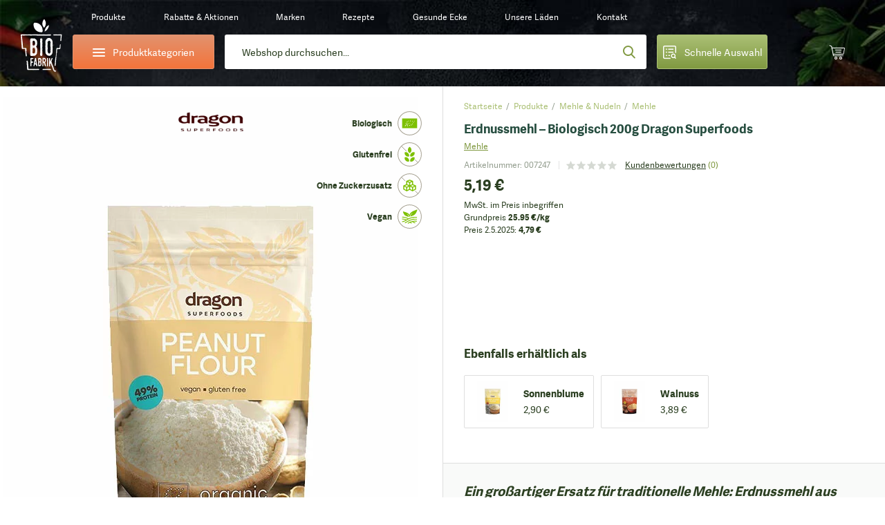

--- FILE ---
content_type: text/html;charset=utf-8
request_url: https://www.bio-fabrik.at/erdnussmehl-biologisch-200g-dragon-superfoods-product-57063/
body_size: 113622
content:
<!DOCTYPE html><html  lang="de-DE" class="" style=""><head><meta charset="utf-8">
<meta name="viewport" content="width=device-width, initial-scale=1.0, maximum-scale=1.0, user-scalable=no">
<script type="importmap">{"imports":{"#entry":"/_nuxt/D2ME50ca.js"}}</script>
<title>Dragon Superfoods Erdnussmehl ​​Biologisch 200g | Bio-Fabrik</title>
<style>*{border:0;margin:0;outline:none;padding:0;-webkit-tap-highlight-color:transparent;-webkit-font-smoothing:antialiased}*,:after,:before{box-sizing:border-box}img{height:auto;max-width:100%}html{font-family:sans-serif;-ms-text-size-adjust:100%;-webkit-text-size-adjust:100%}article,aside,details,figcaption,figure,footer,header,hgroup,main,menu,nav,section,summary{display:block}ins{color:#2b3f21;font-weight:400;text-decoration:none}audio,canvas,progress,video{display:inline-block}audio:not([controls]){display:none;height:0}progress{vertical-align:baseline}[hidden],template{display:none}a{background-color:transparent;-webkit-text-decoration-skip:objects}a:active,a:hover{outline:0;-webkit-tap-highlight-color:transparent}abbr[title]{border-bottom:1px dotted}b,strong{font-weight:700}dfn{font-style:italic}mark{background:#ff0;color:#000}small{font-size:80%}sub,sup{font-size:75%;line-height:0;position:relative;vertical-align:baseline}sup{top:-.5em}sub{bottom:-.25em}svg:not(:root){overflow:hidden}hr{border-bottom:1px solid #ccc;border-left-style:none;border-right-style:none;border-top-style:none;box-sizing:border-box;height:0;margin-bottom:10px}pre{overflow:auto}pre.debug{font-size:14px!important}code,kbd,pre,samp{font-family:monospace,monospace;font-size:1em}button,input,optgroup,select,textarea{color:inherit;font:inherit;margin:0}button{overflow:visible}button,select{text-transform:none}button,html input[type=button],input[type=reset],input[type=submit]{-webkit-appearance:button;cursor:pointer}button[disabled],html input[disabled]{cursor:default}[type=button]::-moz-focus-inner,[type=reset]::-moz-focus-inner,[type=submit]::-moz-focus-inner,button::-moz-focus-inner{border-style:none;padding:0}input{border-radius:0;box-shadow:none;line-height:normal}input[type=checkbox],input[type=radio]{box-sizing:border-box}input[type=number]::-webkit-inner-spin-button,input[type=number]::-webkit-outer-spin-button{height:auto}[type=search]::-webkit-search-cancel-button,[type=search]::-webkit-search-decoration{-webkit-appearance:none}input[type=email],input[type=password],input[type=search],input[type=tel],input[type=text]{-webkit-appearance:none}input[type=number]{-moz-appearance:textfield;-webkit-appearance:textfield;-ms-appearance:textfield}input::-webkit-inner-spin-button,input::-webkit-outer-spin-button{-webkit-appearance:none}::-webkit-input-placeholder{color:inherit}fieldset{border:none;margin:0;padding:0}textarea{overflow:auto;resize:vertical}optgroup{font-weight:700}table{border-collapse:collapse}input:-webkit-autofill,select:-webkit-autofill,textarea:-webkit-autofill{box-shadow:inset 0 0 0 30px #fff}.icon-return{content:""}.icon-gift2{content:""}:root{--fontSize:16px;--lineHeight:1.7;--pageWidth:1480px;--contentSpacing:125px;--brandItemHeight:100px;--brandItemImgHeight:38px;--circleSize:60px;--pwTitle:38px;--pwRecipesColWidth:528px;--pwColWidth:800px;--ppSmallImage:230px;--ppSmallTitle:16px;--ppFontSize:14px;--ppHorizontalSpacing:25px;--cpInstashopSpacing:20px}@media screen and (max-width:1550px){:root{--pageWidth:88%;--contentSpacing:70px;--brandItemHeight:80px;--brandItemImgHeight:30px;--circleSize:54px;--pwTitle:34px;--pwColWidth:600px;--ppFontSize:13px;--ppSmallImage:175px;--ppSmallTitle:15px;--ppHorizontalSpacing:15px;--pwTitle:26px}}@media screen and (max-width:1300px){:root{--fontSize:14px;--lineHeight:1.5;--pageWidth:100%;--contentSpacing:30px;--ppHorizontalSpacing:10px;--brandItemHeight:63px;--brandItemImgHeight:24px;--circleSize:48px;--pwColWidth:500px;--ppSmallImage:145px;--ppSmallTitle:14px;--wrapperOffset:30px}}@media screen and (max-width:990px){:root{--wrapperOffset:20px;--brandItemHeight:50px;--brandItemImgHeight:20px;--pwTitle:24px;--circleSize:44px;--pwColWidth:395px;--ppSmallImage:115px;--ppSmallTitle:12px;--wrapperOffset:15px;--contentSpacing:15px;--brandItemHeight:40px;--brandItemImgHeight:18px;--pwTitle:18px;--circleSize:28px;--ppSmallImage:140px}}@font-face{font-display:swap;font-family:Adelle;font-style:normal;font-weight:400;src:url(/_nuxt/adellesans-regular.DuWm2WVm.woff) format("woff"),url(/_nuxt/adellesans-regular.BbNVvwoH.woff2) format("woff2")}@font-face{font-display:swap;font-family:Adelle;font-style:normal;font-weight:700;src:url(/_nuxt/adellesans-bold.Du6En-fl.woff) format("woff"),url(/_nuxt/adellesans-bold.DOAlU16_.woff2) format("woff2")}@font-face{font-display:swap;font-family:icomoon;font-style:normal;font-weight:400;src:url(/_nuxt/icomoon.B8q6SMjQ.woff?lvrwwy) format("woff")}.display-n{display:none}.display-ib{display:inline-block}.display-b{display:block}.display-t{display:table}.display-tc{display:table-cell}.align-vt{vertical-align:top}.align-vm{vertical-align:middle}.align-l{text-align:left}.align-r{text-align:right}.align-c{text-align:center}.fz0{font-size:0}.fs-i{font-style:italic}.fw-b{font-weight:700}.fw-n{font-weight:400}.float-l,.float-left{float:left}.float-r,.float-right{float:right}.pos-r{position:relative}.pos-a{position:absolute}.pos-s{position:static}.strong{font-weight:700}.italic{font-style:italic}.uppercase{text-transform:uppercase}.first{margin-left:0!important}.last{margin-right:0!important}.alignleft,.image-left{float:left;margin:5px 20px 10px 0}.alignright,.image-right{float:right;margin:5px 0 10px 20px}.align-left{text-align:left}.align-right{text-align:right}.center{text-align:center}.underline{text-decoration:underline}.nounderline{text-decoration:none}.rounded{border-radius:3px}.df{display:flex}.aic{align-items:center}.jcc{justify-content:center}.fg1{flex-grow:1}.red{color:#bd444d}.green{color:#809941}.light-green{color:#abc075}.light-orange{color:#e4c571}.orange{color:#f4743b}.shadow{box-shadow:0 10px 65px #0009;content:"";inset:20px 35px 5px;position:absolute}.lloader{background-color:#fff;background-image:url("data:image/svg+xml;charset=utf-8,%3Csvg xmlns='http://www.w3.org/2000/svg' width='40' height='40' class='lds-eclipse' preserveAspectRatio='xMidYMid' viewBox='0 0 100 100'%3E%3Cpath fill='%237dc001' d='M29.872 16.419a40 40 0 0 0 41.96 68.113 40 42 58.366 0 1-41.96-68.113'%3E%3CanimateTransform attributeName='transform' begin='0s' calcMode='linear' dur='1s' keyTimes='0;1' repeatCount='indefinite' type='rotate' values='0 50 51;360 50 51'/%3E%3C/path%3E%3C/svg%3E");background-position:50%;background-repeat:no-repeat}.lloader img{-webkit-backface-visibility:hidden;opacity:0;transition:opacity .3s;-webkit-tap-highlight-color:transparent}.lloader.loaded{background-color:#fff;background-image:none}.lloader.loaded img{opacity:1}.box-shadow-yellow{box-shadow:0 15px 30px #e4c67233}.box-shadow-gray{box-shadow:0 10px 30px #0000001a}.gradient-green{background:#abc075;background-image:linear-gradient(180deg,#abc075,#809941);background-image:-ms-linear-gradient(180deg,#abc075 0,#809941 100%)}.gradient-green-hover{background:#9baf6a;background-image:linear-gradient(180deg,#9baf6a,#748b3b);background-image:-ms-linear-gradient(180deg,#9baf6a 0,#748b3b 100%)}.gradient-red{background:#d04b55;background-image:linear-gradient(180deg,#d04b55,#bd444d);background-image:-ms-linear-gradient(180deg,#d04b55 0,#bd444d 100%)}.gradient-red-hover{background:#bd444d;background-image:linear-gradient(180deg,#bd444d,#ac3e46);background-image:-ms-linear-gradient(180deg,#bd444d 0,#ac3e46 100%)}.gradient-orange{background:#e2926e;background-image:linear-gradient(180deg,#e2926e,#f4743b);background-image:-ms-linear-gradient(180deg,#e2926e 0,#f4743b 100%)}.tel,.tel a,a[href^=tel]{color:#2b3f21;cursor:default;text-decoration:none}@media (min-width:1300px){.tel a:hover,.tel:hover,a[href^=tel]:hover{text-decoration:none}}.list{list-style:none;margin:0 0 15px 20px;padding:0}@media (max-width:1300px){.list{margin-left:0}}.list li{padding:2px 0 2px 18px;position:relative}.list li:before{background:#809941;border-radius:200px;content:"";display:block;height:6px;left:0;position:absolute;top:10px;width:6px}.first-title{margin-top:0;padding-top:0}.wrapper{margin:auto;max-width:1480px;width:var(--pageWidth)}.wrapper2{margin:auto;max-width:920px}@media (max-width:1300px){.wrapper2{width:730px}}@media (max-width:990px){.wrapper2{width:690px;width:auto}}.page-wrapper{overflow:hidden;position:relative}@media (max-width:990px){.page-wrapper{margin:auto;position:relative}}.intro-text{font-size:19px;line-height:1.6}.extra{background:#2b3f21 url(/_nuxt/bg-green.NUH1T9Pj.jpg);line-height:1.7;margin:10px 0 45px;padding:40px 50px}.extra,.extra a{color:#fff}@media (min-width:1300px){.extra a:hover{color:#fff}}@media (max-width:990px){.extra{line-height:1.5;margin-bottom:20px;padding:15px 20px}}.main-offset-sm .header{padding-bottom:100px}.main-offset-sm .main{margin-top:-100px}.main-offset-sm .wrapper-bottom{padding-top:180px}.main-offset-sm .bottom{margin-top:-100px}@media (max-width:1300px){.main-offset-sm .bottom{margin-top:0}.main-offset-sm .wrapper-bottom{padding-top:65px}}@media (max-width:990px){.main-offset-sm .wrapper-bottom{padding-top:0}.main-offset-sm .header{padding-bottom:0}.main-offset-sm .bottom,.main-offset-sm .main{margin:0}}.image-wrapper{margin-bottom:5px;margin-top:5px}.image-wrapper img{display:block}.image-title{color:#2b3f21;font-size:14px;opacity:.6;padding:10px 0 0;text-align:center}.toggle-icon{display:inline-block;flex-grow:0;flex-shrink:0;height:14px;position:relative;width:14px}.toggle-icon:after,.toggle-icon:before{background:#809941;content:"";display:block;height:2px;left:0;position:absolute;top:0;width:100%}.toggle-icon:before{height:100%;left:6px;width:2px}.toggle-icon:after{top:6px}.circle-icon:before{align-items:center;background:#abc075;background-image:linear-gradient(180deg,#abc075,#809941);background-image:-ms-linear-gradient(180deg,#abc075 0,#809941 100%);border-radius:100px;color:#fff;content:"";content:"";display:block;display:flex;font:22px/20px icomoon;height:var(--circleSize);justify-content:center;left:0;position:absolute;top:0;width:var(--circleSize)}body{background:#fff;color:#2b3f21;font-family:Adelle,Arial,Helvetica,sans-serif;font-size:var(--fontSize);line-height:var(--lineHeight)}@media screen and (min-width:1300px){body{background:#fff url(/_nuxt/bg.2H3VsMjG.jpg)}}body.white-bg{background:#fff}a{-webkit-backface-visibility:hidden;color:#2b3f21;text-decoration:underline;transition:color .3s;-webkit-tap-highlight-color:transparent}@media (min-width:1300px){a:hover{color:#809941;text-decoration:underline}}ol,ul{margin:0;padding:0}h1,h2,h3,h4{color:var(--green2);font-weight:700;line-height:1.2;padding-bottom:15px;padding-top:20px}h1 a,h1 a:hover,h2 a,h2 a:hover,h3 a,h3 a:hover,h4 a,h4 a:hover{text-decoration:none}h1{font-size:44px;padding-top:0}h2{font-size:32px}h2,h3{line-height:1.2}h3{font-size:28px}h4{font-size:22px;line-height:1.2}p{padding-bottom:15px}@media screen and (max-width:1550px){h1{font-size:38px}h2{font-size:36px}h3{font-size:28px}h4{font-size:22px}}@media screen and (max-width:1300px){h1{font-size:34px}}@media (max-width:990px){h1{font-size:32px}h2{font-size:24px}h3{font-size:20px}h4{font-size:18px}h1{font-size:24px}h2{font-size:20px}h3{font-size:16px}h4{font-size:14px}}label{display:inline-block;padding:0 0 4px}input,input[type=number],select,textarea{-webkit-appearance:none;-moz-appearance:none;-webkit-backface-visibility:hidden;background-color:transparent;border:1px solid #dedede;border-radius:3px;font-family:Adelle,Arial,Helvetica,sans-serif;font-size:14px;height:54px;line-height:normal;padding:0 25px;transition:border-color .3s;-webkit-tap-highlight-color:transparent;background-color:#fff;box-shadow:none}@media (max-width:990px){input,input[type=number],select,textarea{height:47px;padding:0 15px}}select{-moz-appearance:none;-o-appearance:none;-webkit-appearance:none;-ms-appearance:none;background-image:url("data:image/svg+xml;charset=utf-8,%3Csvg xmlns='http://www.w3.org/2000/svg' width='9' height='6' viewBox='0 0 9 6'%3E%3Ctitle%3E9328C716-24FE-48C6-BD2D-B266055457C0%3C/title%3E%3Cpath fill='%23a1c349' fill-rule='nonzero' d='M8.467 1.467 7.533.533 4.467 3.6 1.4.533l-.933.934 4 4z'/%3E%3C/svg%3E");background-position:right 25px center;background-position:right 15px center;background-repeat:no-repeat;background-size:12px auto;padding-right:30px}select::-ms-expand{display:none}.disabled,input:disabled,input:disabled+label,textarea:disabled{color:#ccc;cursor:not-allowed!important}input:focus,input:hover,select:focus,select:hover,textarea:focus,textarea:hover{border-color:#b9b9b9;outline:0}button,input[type=submit]{border:none;display:inline-block}input[type=checkbox],input[type=radio]{border:none;height:auto;padding:0}textarea{height:130px;line-height:19px;padding-bottom:10px;padding-top:10px}legend{font-size:16px;font-weight:700;line-height:18px}legend a{text-decoration:none}input[type=checkbox],input[type=radio]{display:inline;left:-9999px;position:absolute}input[type=checkbox]+label,input[type=radio]+label{cursor:pointer;font-size:14px;line-height:1.5;padding:1px 0 0 30px;position:relative;text-align:left}input[type=checkbox]+label:before{-webkit-backface-visibility:hidden;border:1px solid #dedede;border-radius:3px;content:"";content:"";font:8px/18px icomoon;text-indent:2px;transition:all .3s;-webkit-tap-highlight-color:transparent}input[type=checkbox]+label:before,input[type=radio]+label:before{background-color:#fff;color:#fff;display:block;height:20px;left:0;position:absolute;text-align:center;top:0;width:20px}input[type=radio]+label:before{border:1px solid #dedede;border-radius:200px;content:""}input[type=checkbox]:checked+label:before{background:#abc075;background-image:linear-gradient(180deg,#abc075,#809941);background-image:-ms-linear-gradient(180deg,#abc075 0,#809941 100%);border-color:#abc075}input[type=radio]:checked+label:before{border-color:#abc075}input[type=radio]:checked+label:after{background:#abc075;background-image:linear-gradient(180deg,#abc075,#809941);background-image:-ms-linear-gradient(180deg,#abc075 0,#809941 100%);border-color:#abc075;border-radius:100px;content:"";display:block;height:12px;left:4px;position:absolute;top:4px;width:12px}.form-label .field,.form-label p{padding-bottom:15px;position:relative}@media (max-width:990px){.form-label .field,.form-label p{padding-bottom:10px}}.form-label .field-accept_terms,.form-label .field-newsletter{padding-bottom:8px}.form-label label{-webkit-backface-visibility:hidden;cursor:text;font-size:14px;left:25px;padding:0;position:absolute;text-align:left;top:14px;transition:all .3s;width:auto;z-index:40;-webkit-tap-highlight-color:transparent}@media (max-width:1300px){.form-label label{top:16px}}@media (max-width:990px){.form-label label{font-size:14px;top:12px}}.form-label .ffl-floated label,.form-label .focus label{color:#898989;font-size:12px;top:6px}.form-label .ffl-floated input,.form-label .ffl-floated select,.form-label .focus input,.form-label .focus select{padding-top:13px}.form-label .ffl-floated textarea,.form-label .focus textarea{padding-top:25px}.form-label input:-webkit-autofill{padding-top:13px}.form-label input:-webkit-autofill+label{color:#898989;font-size:12px;top:6px}.form-label input,.form-label select{display:block;width:100%}.form-label select{position:relative;z-index:20}.form-label input[type=checkbox]+label,.form-label input[type=radio]+label{color:#2b3f21;font-size:14px;left:auto;line-height:20px;position:relative;top:auto}.form-label textarea{display:block;height:110px;width:100%}.form-label input[type=radio]:disabled+label{color:#ccc}@media (max-width:990px){.form-label label{left:15px}.form-label select{font-size:14px}}#CybotCookiebotDialog button{height:auto;padding:0}#CybotCookiebotDialog input[type=checkbox],#CybotCookiebotDialog input[type=radio]{display:inherit;position:relative}table{border-left:1px dotted #dedede;border-spacing:0;border-top:1px dotted #dedede;font-size:16px}table td,table th{border-bottom:1px dotted #dedede;border-right:1px dotted #dedede;padding:10px 15px}.table{border:none;border-radius:3px;border-spacing:0;font-size:14px;margin:10px 0 20px;max-width:100%;overflow:hidden}.table th{background:#2b3f21;border:0;color:#fff;font-weight:700;padding:10px 20px;text-align:left}.table td{border-bottom:0;border-right:1px solid #dedede;padding:10px 20px}.table tbody tr:nth-child(2n){background:#f3f4f5}.table-row{display:table;width:100%}.table-col{display:table-cell}.table-wrapper{overflow-x:scroll;-webkit-overflow-scrolling:touch;margin-bottom:20px;overflow:auto;position:relative;width:100%}.table-wrapper:before{background:url(images/arrow.gif) no-repeat;background-size:cover;bottom:0;content:"";display:block;height:28px;position:absolute;right:4px;width:30px}.table-wrapper.ios{padding-bottom:36px}.table-wrapper.ios:before{background:url(images/arrow.gif) no-repeat;background-size:cover;bottom:0;content:"";display:block;height:28px;position:absolute;right:4px;width:30px}.table-wrapper .table{margin-bottom:35px}.error{color:#bd444d;display:block;font-size:12px;line-height:18px;padding:5px 0 0 25px}.error p{padding-bottom:0}@media (max-width:990px){.error{font-size:11px;padding-left:15px}}.global-error,.global-success,.global-warning{background:#bd444d;border-radius:3px;color:#fff;font-size:14px;line-height:1.4;margin:0 0 15px;padding:10px 15px 10px 55px;position:relative}.global-error:before,.global-success:before,.global-warning:before{color:#fff;content:"";font:20px/20px icomoon;font-weight:700;left:25px;position:absolute;top:10px}.global-success{background-color:#abc075}.global-success:before{content:"";font-size:17px;line-height:17px;top:11px}.field_error_input,.field_error_input_radio{background:#fff url("data:image/svg+xml;charset=utf-8,%3Csvg xmlns='http://www.w3.org/2000/svg' xml:space='preserve' fill='%23d34351' viewBox='0 0 512 512'%3E%3Cpath d='M507.494 426.066 282.864 53.537a31.372 31.372 0 0 0-53.73 0L4.506 426.066a31.37 31.37 0 0 0 26.864 47.569h449.259a31.372 31.372 0 0 0 26.865-47.569M256.167 167.227c12.901 0 23.817 7.278 23.817 20.178 0 39.363-4.631 95.929-4.631 135.292 0 10.255-11.247 14.554-19.186 14.554-10.584 0-19.516-4.3-19.516-14.554 0-39.363-4.63-95.929-4.63-135.292 0-12.9 10.584-20.178 24.146-20.178m.331 243.791c-14.554 0-25.471-11.908-25.471-25.47 0-13.893 10.916-25.47 25.471-25.47 13.562 0 25.14 11.577 25.14 25.47 0 13.562-11.578 25.47-25.14 25.47'/%3E%3C/svg%3E") no-repeat right 25px center;background-size:20px auto;border-color:#bd444d;padding-right:50px}@media (max-width:990px){.field_error_input,.field_error_input_radio{background-position:right 15px center}}.swiper-navigation{inset:0;position:absolute}.swiper-container{position:relative}.swiper-button{align-items:center;background:none;color:#2b3f21;cursor:pointer;display:flex;font-size:0;height:80px;justify-content:center;padding:0;position:absolute;top:30%;transition:opacity .3s;width:50px;z-index:40}.swiper-button,.swiper-button:before{-webkit-backface-visibility:hidden;-webkit-tap-highlight-color:transparent}.swiper-button:before{color:#fff;content:"";font:65px/65px icomoon;transition:all .3s}.swiper-button:after{display:none}.swiper-button svg{display:none!important}@media (min-width:1300px){.swiper-button:hover{background:none}.swiper-button:hover:before{color:#809941}}@media (min-width:1300px) and (max-width:990px){.swiper-button:hover:before{color:#fff}}@media (max-width:1700px){.swiper-button:before{font-size:50px;line-height:1}}@media (max-width:1300px){.swiper-button{height:48px;width:48px}.swiper-button:after{font-size:12px}}.swiper-button-prev{left:-85px}.swiper-button-prev:before{transform:scaleX(-1);-webkit-transform:scaleX(-1);-ms-transform:scaleX(-1)}@media (max-width:1550px){.swiper-button-prev{left:-65px}}@media (max-width:1300px){.swiper-button-prev{left:20px}}@media (max-width:990px){.swiper-button-prev{left:0}}.swiper-button-next{right:-85px}@media (max-width:1550px){.swiper-button-next{right:-65px}}@media (max-width:1300px){.swiper-button-next{right:20px}}@media (max-width:990px){.swiper-button-next{right:0}}.slick-arrow2 .swiper-button{-webkit-backface-visibility:hidden;background:#fff;border-radius:3px;box-shadow:0 0 20px #0003;height:55px;top:calc(50% - 27px);transition:all .3s;width:55px;-webkit-tap-highlight-color:transparent}.slick-arrow2 .swiper-button:before{color:#2b3f21;font-size:20px;line-height:10px}@media (min-width:1300px){.slick-arrow2 .swiper-button:hover{background:#809941;opacity:1}.slick-arrow2 .swiper-button:hover:before{color:#fff}}@media (max-width:1300px){.slick-arrow2 .swiper-button{height:45px;width:45px}}@media (max-width:990px){.slick-arrow2 .swiper-button{height:38px;width:38px}.slick-arrow2 .swiper-button:before{font-size:15px}}.slick-arrow2 .swiper-button-prev{left:10px}.slick-arrow2 .swiper-button-next{right:10px}.slick-arrow3 .swiper-button:before{color:#2b3f21;font-size:35px}.slick-arrow3 .swiper-button:hover:before{color:#809941}.swiper-button-disabled{cursor:default;opacity:.5}.swiper-navigation-lock{display:none}.slick-arrow{align-items:center;background:none;color:#2b3f21;display:flex;font-size:0;height:80px;justify-content:center;padding:0;position:absolute;top:30%;transition:opacity .3s;width:50px;z-index:40}.slick-arrow,.slick-arrow:before{-webkit-backface-visibility:hidden;-webkit-tap-highlight-color:transparent}.slick-arrow:before{color:#fff;content:"";font:65px/65px icomoon;transition:all .3s}.slick-arrow:after{display:none}@media (min-width:1300px){.slick-arrow:hover{background:none}.slick-arrow:hover:before{color:#809941}}@media (min-width:1300px) and (max-width:990px){.slick-arrow:hover:before{color:#fff}}.slick-arrow.slick-disabled{cursor:default;opacity:0}@media (min-width:1300px){.slick-arrow.slick-disabled:hover:before{color:#2b3f21}}@media (max-width:1550px){.slick-arrow:before{font-size:45px;line-height:45px}}@media (max-width:1300px){.slick-arrow:before{font-size:30px}}@media (max-width:990px){.slick-arrow:before{font-size:25px}}.slick-arrow2 .slick-arrow{-webkit-backface-visibility:hidden;background:#fff;border-radius:3px;box-shadow:0 0 20px #0003;height:55px;top:calc(50% - 27px);transition:all .3s;width:55px;-webkit-tap-highlight-color:transparent}.slick-arrow2 .slick-arrow:before{color:#2b3f21;font-size:20px;line-height:10px}@media (min-width:1300px){.slick-arrow2 .slick-arrow:hover{background:#809941;opacity:1}.slick-arrow2 .slick-arrow:hover:before{color:#fff}}@media (max-width:1300px){.slick-arrow2 .slick-arrow{height:45px;width:45px}}@media (max-width:990px){.slick-arrow2 .slick-arrow{height:38px;width:38px}.slick-arrow2 .slick-arrow:before{font-size:15px}}.slick-arrow2 .slick-prev{left:10px}.slick-arrow2 .slick-next{right:10px}.slick-arrow3 .slick-arrow:before{color:#2b3f21;font-size:35px}.slick-arrow3 .slick-arrow:hover:before{color:#809941}.slick-arrow.slick-hidden{display:none}.slick-carousel .slick-prev{left:-55px}.slick-carousel .slick-next{right:-55px}.slick-carousel .slick-list{display:flex;margin-left:-1px;padding:0 0 110px 1px;width:calc(100% + 1px)}@media (max-width:1300px){.slick-carousel .slick-list{padding-bottom:50px;width:calc(100% + 5px)}}.slick-carousel .slick-track,.slick-carousel.slick-initialized .slick-slide{display:flex}.slick-carousel .cp{-webkit-backface-visibility:hidden;transition:border-color .3s;-webkit-tap-highlight-color:transparent;margin-top:0}@media (min-width:1300px){.slick-carousel .cp:hover{border-color:#cacaca}}.slick-carousel .cp-addtocart{border:1px solid #cacaca;box-shadow:none;margin:0 -1px}@media (max-width:1300px){.slick-carousel .cp-addtocart{border:0;margin:0}}.btn,button,input[type=submit]{align-items:center;background:#5b70f2;background:#abc075;background-image:linear-gradient(180deg,#abc075,#809941);background-image:-ms-linear-gradient(180deg,#abc075 0,#809941 100%);border-radius:3px;color:#fff;display:inline-flex;font-size:16px;font-weight:400!important;height:54px;justify-content:center;overflow:hidden;padding:0 40px;position:relative;text-decoration:none}@media (min-width:1300px){.btn:hover,button:hover,input[type=submit]:hover{color:#fff;text-decoration:none}.btn:hover:after,button:hover:after,input[type=submit]:hover:after{opacity:1}}.btn span,button span,input[type=submit] span{position:relative;z-index:1}.btn:after,button:after,input[type=submit]:after{-webkit-backface-visibility:hidden;background:#9baf6a;background-image:linear-gradient(180deg,#9baf6a,#748b3b);background-image:-ms-linear-gradient(180deg,#9baf6a 0,#748b3b 100%);content:"";display:block;height:100%;opacity:0;position:absolute;transition:opacity .3s;width:100%;-webkit-tap-highlight-color:transparent;left:0;top:0}.btn.flat,button.flat,input[type=submit].flat{-webkit-backface-visibility:hidden;background:#809941;transition:all .3s;-webkit-tap-highlight-color:transparent}.btn.flat:after,button.flat:after,input[type=submit].flat:after{display:none}.btn.loading,button.loading,input[type=submit].loading{color:transparent!important;font-size:0;line-height:0;pointer-events:none}.btn.loading>span,button.loading>span,input[type=submit].loading>span{display:none;opacity:0}.btn.loading:after,button.loading:after,input[type=submit].loading:after{display:none}.btn.loading svg,button.loading svg,input[type=submit].loading svg{fill:#fff}@media (max-width:1300px){.btn,button,input[type=submit]{font-size:14px;height:47px}}.btn-light-green.flat{background:#abc075}@media (min-width:1300px){.btn-light-green.flat:hover{background:#8fa062}}.btn-orange,.btn-yellow{background:#e2926e;background-image:linear-gradient(180deg,#e2926e,#f4743b);background-image:-ms-linear-gradient(180deg,#e2926e 0,#f4743b 100%)}.btn-orange:after,.btn-yellow:after{background:#cd8564;background-image:linear-gradient(180deg,#cd8564,#de6936);background-image:-ms-linear-gradient(180deg,#cd8564 0,#de6936 100%)}.btn-white{background:#fff;border:1px solid #dedede;color:#2b3f21}.btn-white:after{display:none}@media (min-width:1300px){.btn-white:hover{color:#abc075}}.btn-gray{-webkit-backface-visibility:hidden;background:#e9eceb;color:#2b3f21;font-size:14px;padding:0 30px;transition:all .3s;-webkit-tap-highlight-color:transparent}@media (min-width:1300px){.btn-gray:hover{background:#d4d7d6;color:#2b3f21}}.btn-gray:after{display:none}.header{background-image:url(/_nuxt/bg-dark.CuQl77rE.jpg);background-position:top;background-repeat:no-repeat;background-size:120% auto;font-size:14px;padding-bottom:320px;position:relative}.header>a{color:#fff}@media (max-width:1550px){.header{font-size:13px}}@media (max-width:1300px){.header{background-image:url(/_nuxt/bg-dark-t.Ps1ovnAP.jpg);background-size:cover;font-size:12px;padding-bottom:0}}.header-spacing0 .header{padding-bottom:0}.page-homepage .header{background-image:url(/_nuxt/bg-dark.CuQl77rE.jpg);background-size:cover;padding-bottom:1px}@media (max-width:1550px){.page-homepage .header{background-image:url(/_nuxt/bg-dark.CuQl77rE.jpg)}}@media (max-width:1300px){.page-homepage .header{background-image:url(/_nuxt/bg-dark-t.Ps1ovnAP.jpg)}}@media (max-width:990px){.page-homepage .header{background:none}}.logo{background:url(/_nuxt/logo.C529FLbi.svg?v5) no-repeat 50%;background-size:contain;display:block;grid-column:1/2;grid-row:1/span 2;height:110px;margin-top:10px;width:95px}@media (min-width:990px){.logo:lang(sl){background:url(/_nuxt/logo-sl.C_qHYZhi.svg) no-repeat 50%;background-size:auto 94%}.logo:lang(en){background:url(/_nuxt/logo-en.C4d_fBqL.svg) no-repeat 50%;background-size:auto 94%}.logo:lang(de){background:url(/_nuxt/logo-de.CpArdRRO.svg) no-repeat 50%;background-size:contain}}@media (min-width:1300px){.logo:hover{text-decoration:none}}@media (max-width:1300px){.logo{height:80px;margin-top:21px;width:60px}}@media (max-width:990px){.logo{align-items:center;background:none;display:flex;height:75px;height:28px;justify-content:center;left:15px;margin:0;position:absolute;text-decoration:none;top:10px;width:36px}.logo:before{color:#abc075;content:"";font:23px/23px icomoon;height:25px;width:30px}}.header-contact{grid-column:2/3}.header-contact p{padding:0}.header-contact a[href^=tel]{color:#e4c571;text-decoration:none}@media (max-width:1300px){.header-contact{display:none}}.wrapper-header{-moz-column-gap:30px;column-gap:30px;display:grid;grid-row-gap:10px;color:#fff;grid-template-columns:85px 235px auto 200px 45px 45px;grid-template-rows:50px 50px;height:150px;padding:10px 10px 30px;text-align:center}.wrapper-header>*{align-self:center}@media (max-width:1550px){.wrapper-header{-moz-column-gap:15px;column-gap:15px;grid-template-columns:85px 235px auto 200px 55px 55px}}@media (max-width:1300px){.wrapper-header{grid-template-columns:60px 205px auto 160px 55px 55px;grid-template-rows:30px 50px;height:auto;padding-bottom:15px;padding-left:30px;padding-right:30px}}@media (max-width:990px){.wrapper-header{grid-template-columns:55px 200px auto 45px 45px 45px;grid-gap:10px;grid-template-rows:25px 50px;grid-row-gap:7px;background:url(/_nuxt/header-t.eI8WbGUV.jpg);background-size:cover;display:block;height:50px;padding:0}}.header-categories-main{grid-column:2/3;grid-row:2}.header-categories{border:1px solid #e2926e;display:flex;height:50px;justify-content:flex-start;justify-content:center;overflow:visible;padding:0;width:100%}.header-categories>span{align-items:center;display:flex;padding-left:35px}.header-categories span span,.header-categories span span:after,.header-categories span span:before{-webkit-backface-visibility:hidden;background:#fff;border-radius:3px;content:"";display:block;height:2px;left:0;position:absolute;top:0;transition:all .3s;width:18px;-webkit-tap-highlight-color:transparent}.header-categories span span{left:0;top:12px}.header-categories span span:before{top:-5px}.header-categories span span:after{top:5px}.header-categories.active span{background:transparent}.header-categories.active span:after{top:0;transform:rotate(45deg);-webkit-transform:rotate(45deg);-ms-transform:rotate(45deg)}.header-categories.active span:before{top:0;transform:rotate(-45deg);-webkit-transform:rotate(-45deg);-ms-transform:rotate(-45deg)}.header-categories.active:after{background:#f4743b;bottom:-6px;content:"";display:block;height:10px;left:30px;opacity:1;position:absolute;top:auto;transform:rotate(45deg);-webkit-transform:rotate(45deg);-ms-transform:rotate(45deg);width:10px}@media (max-width:1300px){.header-categories.active:after{left:27px}}@media (max-width:990px){.header-categories.active:after{left:24px}}@media (max-width:1300px){.header-categories{font-size:14px}.header-categories>span{padding-left:29px}.header-categories span span{top:10px}}@media (max-width:990px){.header-categories{display:none}}.quick-order{border:1px solid #abc075;grid-column:4/5;grid-row:2;height:50px;padding:0;position:relative;z-index:10}.quick-order>span{align-items:center;display:flex}.quick-order>span:before{content:"";font:21px/21px icomoon;left:0;margin-right:15px;top:0}@media (max-width:1300px){.quick-order{font-size:14px}.quick-order>span:before{font-size:19px;line-height:19px;margin-right:12px}}@media (max-width:990px){.quick-order{background:none;border:0;font-size:0;grid-column:4;margin-right:-6px}.quick-order>span:before{margin:0}.quick-order,.quick-order:after{display:none}}.fixed-header .header-body{-webkit-backface-visibility:hidden;background:#3b3d41 url(/_nuxt/header.CerczMKL.jpg);background-size:cover;box-shadow:0 15px 40px #00000080;left:0;position:fixed;right:0;top:-100px;transform:translate3d(0,100px,0);-webkit-transform:translate3d(0,100px,0);-ms-transform:translate3d(0,100px,0);transition:transform .3s;z-index:600;-webkit-tap-highlight-color:transparent}.fixed-header .wrapper-header{align-items:center;display:flex;height:70px;padding:0}@media (max-width:1300px){.fixed-header .wrapper-header{padding:0 30px}}@media (max-width:990px){.fixed-header .wrapper-header{height:50px;padding:0}}@media (min-width:990px){.fixed-header.admin_toolbar .header-body{transform:translate3d(0,140px,0);-webkit-transform:translate3d(0,140px,0);-ms-transform:translate3d(0,140px,0)}}.fixed-header .header-placeholder{height:150px}@media (max-width:1300px){.fixed-header .header-placeholder{height:115px}}@media (max-width:990px){.fixed-header .header-placeholder{height:50px}}.fixed-header .currency,.fixed-header .header-contact,.fixed-header .nav,.fixed-header .w-lang{display:none}.fixed-header .header-categories{margin-right:30px;min-width:235px}@media (max-width:1300px){.fixed-header .header-categories{margin-right:20px;width:200px}}.fixed-header .logo{align-items:center;background:none;display:flex;grid-column:1;height:100%;justify-content:center;margin:0 38px 0 10px;text-decoration:none}.fixed-header .logo:before{color:#abc075;content:"";font:28px/28px icomoon}@media (max-width:1300px){.fixed-header .logo{margin-left:0;margin-right:15px}}.fixed-header .sw{flex-grow:1;margin-right:auto;max-width:700px}@media (max-width:1550px){.fixed-header .sw{margin-right:20px}}@media (max-width:1300px){.fixed-header .sw{max-width:none}}.fixed-header .wishlist{margin-left:2px;margin-right:20px}.fixed-header .wishlist-counter,.fixed-header .ww-counter{top:15px}.fixed-header .aw{height:100%}.fixed-header .aw span:after{display:none}.fixed-header .aw span:before{-webkit-backface-visibility:hidden;color:#fff;margin:0;transition:color .3s;-webkit-tap-highlight-color:transparent}.fixed-header .aw-tooltip{right:-78px;top:65px}.fixed-header .aw-tooltip:before{margin-left:-5px}@media (max-width:990px){.fixed-header .aw-tooltip{right:-20px;top:calc(100% - 5px)}.fixed-header .aw-tooltip:before{color:#fff}}.fixed-header .aw-login{align-items:center;display:flex;font-size:0;height:100%;justify-content:center;width:55px}@media (min-width:1300px){.fixed-header .aw-login:hover span:before{color:#abc075}}.fixed-header .quick-order{background:none;border:none;font-size:0;overflow:visible;width:55px}.fixed-header .quick-order:after{display:none}.fixed-header .quick-order span:before{-webkit-backface-visibility:hidden;margin:0;transition:color .3s;-webkit-tap-highlight-color:transparent}@media (min-width:1300px){.fixed-header .quick-order:hover span:before{color:#abc075}.fixed-header .quick-order:hover .btn-label{display:block}}.fixed-header .btn-label{background:#fff;border-radius:3px;box-shadow:0 5px 15px #0006;color:#2b3f21;display:none;font-size:13px;padding:6px 0;position:absolute;top:40px;transform:translate(-45%);width:140px}.fixed-header .btn-label:before{background:#fff;content:"";display:block;height:8px;left:50%;margin-left:-4px;position:absolute;top:-4px;transform:rotate(45deg);-webkit-transform:rotate(45deg);-ms-transform:rotate(45deg);width:8px}@media (max-width:990px){.fixed-header .btn-label{display:none!important}}.fixed-header .categories-container{left:124px;top:75px}@media (max-width:1300px){.fixed-header .categories-container{left:100px;top:70px}}@media (max-width:990px){.fixed-header .wrapper-header{padding:0 20px}.fixed-header .logo{width:35px}.fixed-header .header-categories{margin-right:10px;min-width:200px}.fixed-header .aw,.fixed-header .wishlist,.fixed-header .ww{flex-grow:0;flex-shrink:0;margin:0;width:40px}.fixed-header .aw-login{width:100%}.fixed-header .sw{margin-right:17px}.fixed-header .quick-order{margin:0;width:42px}.fixed-header .wishlist-counter,.fixed-header .ww-counter{font-size:11px;height:20px;width:20px}.fixed-header .categories-container{left:70px}.fixed-header .wrapper-header{padding:0}.fixed-header .logo{height:28px;margin:0;width:36px}.fixed-header .logo:before{font-size:23px;line-height:23px}.fixed-header .header-body{background:url(/_nuxt/header-t.eI8WbGUV.jpg);background-size:cover}.fixed-header .sw{margin:0}}.loyalty-header{-webkit-backface-visibility:hidden;max-height:0;overflow:hidden;padding-left:20px;padding-right:20px;transition:all .3s;-webkit-tap-highlight-color:transparent}.loyalty-header img{border-radius:3px;box-shadow:3px 3px 5px #0000002b;display:block;margin:auto}.loyalty-header.active{display:block;max-height:500px;padding-bottom:20px;padding-top:20px}.btn-loyalty-header{background:#000;border-bottom:1px solid hsla(0,0%,100%,.3);color:#fff;display:block;font-size:13px;padding:7px 15px 7px 42px}.btn-loyalty-header .h{display:none}@media (min-width:1300px){.btn-loyalty-header:hover{color:#fff}}.btn-loyalty-header.active .h{display:inline}.btn-loyalty-header.active .s{display:none}.btn-loyalty-header.active:after{color:#fff;content:"";font-size:12px;line-height:12px;top:11px}.btn-loyalty-header:before{color:#fff;content:"";font:18px/18px icomoon;left:15px;position:absolute;top:8px}.btn-loyalty-header:after{color:#809941;content:"";display:block;font:8px/8px icomoon;position:absolute;right:15px;top:13px}.wishlist{grid-column:5/6;grid-row:2;height:100%;margin-left:-6px;width:55px}.wishlist a{align-items:center;color:#fff;display:flex;height:100%;justify-content:center;position:relative;text-decoration:none;width:100%}.wishlist a:before{-webkit-backface-visibility:hidden;color:#fff;content:"";font:22px/22px icomoon;transition:all .3s;-webkit-tap-highlight-color:transparent}@media (max-width:1300px){.wishlist a:before{font-size:19px;line-height:19px}}.wishlist a:hover:before{color:#abc075}.wishlist.active .wishlist-counter{display:flex}@media (max-width:1300px){.wishlist{margin-left:-4px}}@media (max-width:990px){.wishlist{margin-left:0;position:absolute;right:100px;top:0;width:100%;width:40px}}.wishlist-counter,.ww-counter{align-items:center;background:#809941;border-radius:100px;color:#fff;display:none;font-size:12px;height:22px;justify-content:center;line-height:14px;position:absolute;right:0;top:3px;width:22px}@media (max-width:990px){.wishlist-counter,.ww-counter{font-size:11px;height:20px;top:6px!important;width:20px}}.w-lang{display:flex;font-size:12px;grid-column:4/5;grid-row:1;justify-content:center;position:relative;z-index:101}.w-lang.active .w-list{display:block}@media (max-width:1550px){.w-lang{padding-left:90px}}@media (max-width:1300px){.w-lang{padding-left:0}}@media (max-width:990px){.w-lang{background:#f9faf9;border-bottom:1px solid #dedede;display:flex;display:none;grid-column:4/7;height:44px;justify-content:flex-start;padding:0 19px;position:static}}.btn-w-toggle{align-items:center;display:flex;font-weight:700;position:relative;text-transform:uppercase}.btn-w-toggle:after{background:#abc075;bottom:4px;content:"";display:block;height:auto;opacity:.5;position:absolute;right:-8px;top:4px;width:1px}.btn-w-toggle .flag{margin-top:0}@media (max-width:990px){.btn-w-toggle{line-height:15px}.btn-w-toggle:after{bottom:4px;right:-6px;top:4px}.btn-w-toggle .flag{margin-top:0}}.w-lang-mobile-close{display:none!important}@media (max-width:990px){.w-lang-mobile-close{display:flex!important;height:22px!important;right:6px!important;top:6px!important;width:22px!important}}.flag{background:url(/_nuxt/croatia.0eQrTUgp.svg) 0 0 no-repeat;background-size:contain;display:block;height:17px;margin-right:7px;width:23px}.flag.en{background:url(/_nuxt/eu.OCHVtNte.svg) 0 0 no-repeat;background-size:contain}.flag.si{background:url(/_nuxt/slovenia.DB1DwUxf.svg) 0 0 no-repeat;background-size:contain}.flag.de{background:url("data:image/svg+xml;charset=utf-8,%3Csvg xmlns='http://www.w3.org/2000/svg' width='23' height='17' viewBox='0 0 23 17'%3E%3Ctitle%3Egermany%3C/title%3E%3Cg fill='none' fill-rule='nonzero'%3E%3Cpath fill='%23f8d12e' d='M0 11.56v3.124c0 1.295 1.002 2.21 2.226 2.21h18.548c1.224 0 2.226-.915 2.226-2.21V11.56z'/%3E%3Cpath fill='%23333' d='M20.774.893H2.226C1.002.893 0 1.808 0 3.103v3.124h23V3.103c0-1.295-1.002-2.21-2.226-2.21'/%3E%3Cpath fill='%23db2727' d='M0 6.226h23v5.333H0z'/%3E%3Cpath fill='%23dbb30f' d='M20.7 16.893c1.224 0 2.3-.914 2.3-2.21V11.56h-8.384z'/%3E%3Cpath fill='%23202121' d='M20.774.893H2.226l6.158 5.334H23V3.103c0-1.295-1.002-2.21-2.226-2.21'/%3E%3Cpath fill='%23c10e0e' d='M14.653 11.56H23V6.227H8.347z'/%3E%3Cpath fill='%23000' d='M20.774.893H2.226l17.176 5.334H23V3.103c0-1.295-1.002-2.21-2.226-2.21'/%3E%3Cpath fill='%23a00808' d='M23 7.293V6.227h-3.784z'/%3E%3Cpath fill='%23d89f12' d='M23 14.646c0 1.41-1.002 2.247-2.226 2.247H2.226c-1.224 0-2.226-.99-2.226-2.285'/%3E%3C/g%3E%3C/svg%3E") 0 0 no-repeat;background-size:contain}.flag.at{background:url("data:image/svg+xml;charset=utf-8,%3Csvg xmlns='http://www.w3.org/2000/svg' width='23' height='17' viewBox='0 0 23 17'%3E%3Ctitle%3Eaustria%3C/title%3E%3Cg fill='none' fill-rule='nonzero'%3E%3Cg fill='%23db2727'%3E%3Cpath d='M0 11.56v3.124c0 1.295 1.002 2.21 2.226 2.21h18.548c1.224 0 2.226-.915 2.226-2.21V11.56zM20.774.893H2.226C1.002.893 0 1.808 0 3.103v3.124h23V3.103c0-1.295-1.002-2.21-2.226-2.21'/%3E%3C/g%3E%3Cpath fill='%23e4efee' d='M0 6.226h23v5.333H0z'/%3E%3C/g%3E%3C/svg%3E") 0 0 no-repeat;background-size:contain}.w-lang-span{-moz-column-gap:15px;column-gap:15px;cursor:pointer;display:flex}@media (max-width:990px){.w-lang-span{align-items:center;-moz-column-gap:11px;column-gap:11px}}.bold2{font-weight:700}.delivery-to{align-items:flex-start;display:flex;flex-flow:column;line-height:18px;text-align:left}.delivery-to .bold2{font-weight:700;padding-right:12px;position:relative}.delivery-to .bold2:after{color:#abc075;content:"";font:6px/6px icomoon;position:absolute;right:0;top:6px}@media (max-width:1300px){.delivery-to{font-size:11px;line-height:15px;white-space:nowrap}}@media (max-width:990px){.delivery-to{display:block;font-size:12px;line-height:15px;white-space:unset}.delivery-to .bold2:after{color:#809941;top:7px}}.w-list-lang{align-items:center;-moz-column-gap:18px;column-gap:18px;display:flex;justify-content:center;padding:18px 20px 14px;text-align:center;text-transform:uppercase}.w-list-lang a{display:flex;flex-flow:column;row-gap:3px;width:23px}.w-list-lang a.active{display:none}.w-list-lang a .flag{margin:0}@media (max-width:990px){.w-list-lang{-moz-column-gap:22px;column-gap:22px}}.body-country-select{overflow:hidden;position:relative}.body-country-select.hidden-close-btn .shipping-country-close{display:none}.body-country-select .country-select-modal{opacity:1;visibility:visible;z-index:9999999999}@media (max-width:990px){.body-country-select:before{position:fixed}.body-country-select.hidden-close-btn .country-select-modal,.body-country-select.page-webshop-shipping .country-select-modal{border-bottom:114px solid #fff;border-radius:0;bottom:15px;overflow:auto;padding-bottom:10px;top:15px;transform:unset}.body-country-select.hidden-close-btn .country-cart-cnt,.body-country-select.page-webshop-shipping .country-cart-cnt{background:#fff;bottom:15px;box-shadow:0 0 40px #0000004d;left:15px;margin-top:0;padding:18px 20px;position:fixed;right:15px;row-gap:10px}.body-country-select .nav{z-index:0}}.country-select-modal{align-items:center;align-self:inherit!important;display:flex;justify-content:center;inset:0;opacity:0;position:fixed;visibility:hidden;z-index:99999999}.country-select-modal:before{background:#1c2219bf;content:"";display:block;height:auto;inset:0;position:absolute;width:auto}.country-select-modal .ww-cart-items-inner{max-height:200px;overflow:auto}@media (max-width:990px){.country-select-modal .ww-cart-items-inner{max-height:unset;overflow:unset}.country-select-modal{padding:0 16px}.country-select-modal .ww-cart-items{padding-top:18px}.country-select-modal .ww-cart-items .wp-pickup-products{margin:24px 0 8px;padding:12px 15px}.country-select-modal .ww-cart-items .wp{margin-bottom:0;padding:7px 0}.country-select-modal .ww-cart-items .wp-total{position:static}.country-select-modal .ww-cart-items .wp-image{width:50px}.country-select-modal .ww-cart-items .wp-badge{margin-right:-75px}}.country-select-modal-inner{background:#fff;border-radius:3px;padding:40px 50px;position:relative;width:580px}@media (max-width:990px){.country-select-modal-inner{padding:20px;width:100%}}.csm-title{color:#2b3f21;font-size:16px;font-weight:700;line-height:20px;padding-bottom:7px;text-align:left}@media (max-width:990px){.csm-title{padding-bottom:10px}}.page-webshop-shipping .country-select-modal .csm-title,.page-webshop-shipping .country-select-modal .shipping-country-close{display:none}.page-webshop-shipping .country-select-modal .ww-cart-items{border:unset;margin:0;max-height:unset;padding:0}@media (max-width:990px){.shipping-country-close{border:unset!important;height:22px!important;right:10px!important;top:10px!important;width:22px!important}.shipping-country-close:before{font-size:9px!important;line-height:9px!important}}.shipping-country-select-cnt{position:relative}.shipping-country-select-cnt:before{color:#abc075;content:"";content:"";display:block;font:24px/24px icomoon;height:auto;left:20px;pointer-events:none;position:absolute;top:15px;width:auto;z-index:10}@media (max-width:990px){.shipping-country-select-cnt:before{font:21px/21px icomoon;left:15px;top:13px}}.shipping-country-select-note{color:#959f90;font-size:12px;line-height:16px;padding-top:10px;text-align:center}@media (max-width:990px){.shipping-country-select-note{padding-left:15px;padding-right:15px;text-align:left}}.shipping-country-select{color:#2b3f21;display:block;padding:0 30px 0 50px;width:100%}@media (max-width:990px){.shipping-country-select{padding:0 30px 0 41px}}.shipping-country-submit{font-weight:700;margin-top:25px;width:100%}@media (max-width:990px){.shipping-country-submit{margin-top:15px}}.ww-cart-items{padding-top:30px}.ww-cart-items .wp-pickup-products{font-weight:400;margin-bottom:15px;margin-top:30px;padding:15px 22px}.ww-cart-items .wp-pickup-label p{padding-bottom:0}.ww-cart-items .wp{border:unset;margin-bottom:0;padding-bottom:15px}.ww-cart-items .wp-image{width:70px}.ww-cart-items .wp-title{font-size:12px;padding-bottom:3px}.ww-cart-items .wp-total{width:70px}.ww-cart-items .wp-cnt{text-align:left}.country-cart-cnt{align-items:center;display:flex;flex-flow:column;margin-top:15px;row-gap:20px}.country-cart-cnt .btn{cursor:pointer;font-weight:700;width:100%}.country-cart-cnt .btn-autochange{color:#2b3f21;cursor:pointer;font-size:14px;text-decoration:underline;text-underline-offset:2px}@media (min-width:1300px){.country-cart-cnt .btn-autochange:hover{color:#809941}}@media (max-width:990px){.country-cart-cnt{margin-top:0}}.w-delivery-change-cnt{border-top:1px solid #dedede;color:#2b3f21;display:flex;flex-flow:column;justify-content:center;padding:18px 20px;text-align:center}.w-delivery-change{color:#809941!important;cursor:pointer;display:block;text-decoration:underline!important}@media (min-width:1300px){.w-delivery-change:hover{color:#2b3f21}}.w-toggle{position:relative;width:60px}.w-toggle>a{color:#fff;text-decoration:none}.w-toggle>a span{padding-right:15px;position:relative}.w-toggle>a span:after{color:#abc075;content:"";font:6px/6px icomoon;position:absolute;right:0;top:5px}@media (max-width:990px){.w-toggle>a{align-items:center;display:flex;height:100%;width:100%}}.w-toggle.active .w-list{display:block}@media (max-width:990px){.w-toggle{align-items:center;display:flex;height:100%}}.w-list{border-radius:3px;box-shadow:0 15px 50px #000000bf;display:none;left:0;top:45px;width:192px}.w-list,.w-list:before{background:#fff;position:absolute}.w-list:before{content:"";display:block;height:10px;left:50%;margin-left:-5px;top:-3px;transform:rotate(45deg);-webkit-transform:rotate(45deg);-ms-transform:rotate(45deg);width:10px}.w-list a{text-decoration:none}@media (max-width:990px){.w-list{border-radius:unset;box-shadow:0 5px 30px #0003;left:15px;padding:0;top:43px;width:274px;z-index:9999}.w-list:before{left:51px;margin-left:0}.lvl2 .w-lang{display:none}}.nav{align-items:center;display:flex;grid-column:3/4;justify-content:space-around;list-style:none;z-index:1000}.nav,.nav li{position:relative}.nav li:hover>a{color:#abc075}.nav a{color:#fff;text-decoration:none}.nav ul{-webkit-backface-visibility:hidden;background:#fff;border-radius:3px;box-shadow:0 15px 50px #0000004d;left:50%;list-style:none;margin:0;opacity:0;padding:17px 0;position:absolute;top:30px;transform:translate(-50%);transition:opacity .3s;visibility:hidden;width:210px;-webkit-tap-highlight-color:transparent}.nav ul a{color:#2b3f21;display:block;padding:2px 0}.nav ul:before{background:#fff;content:"";display:block;height:10px;left:50%;margin-left:-5px;position:absolute;top:-3px;transform:rotate(45deg);-webkit-transform:rotate(45deg);-ms-transform:rotate(45deg);width:10px}@media (max-width:990px){.nav ul{top:28px}}@media (min-width:990px){.nav li.has-children:hover>a{padding-bottom:10px}}@media (min-width:1300px){.nav li.has-children:hover ul{opacity:1;visibility:visible}}.nav li.has-children.active ul{opacity:1;visibility:visible}@media (max-width:1550px){.nav{grid-column:3/5;grid-row:1;margin-right:125px}}@media (max-width:1300px){.nav{grid-column:2/4;margin-right:0}}@media (max-width:990px){.nav{justify-content:flex-start}.nav>li{margin-right:8px}.nav ul{font-size:14px;width:180px}.nav{display:none}}.btn-toggle-nav{align-items:center;background:#e2926e;background-image:linear-gradient(180deg,#e2926e,#f4743b);background-image:-ms-linear-gradient(180deg,#e2926e 0,#f4743b 100%);border-left:1px solid #e2926e;display:none;height:100%;justify-content:center;position:absolute;right:0;top:0;width:50px}.btn-toggle-nav span,.btn-toggle-nav span:after,.btn-toggle-nav span:before{-webkit-backface-visibility:hidden;background:#fff;content:"";display:block;height:2px;left:0;position:absolute;top:0;transition:all .3s;width:18px;-webkit-tap-highlight-color:transparent}.btn-toggle-nav span{position:relative}.btn-toggle-nav span:before{top:-5px}.btn-toggle-nav span:after{top:5px}.btn-toggle-nav.active span{background:transparent}.btn-toggle-nav.active span:after{top:0;transform:rotate(45deg);-webkit-transform:rotate(45deg);-ms-transform:rotate(45deg)}.btn-toggle-nav.active span:before{top:0;transform:rotate(-45deg);-webkit-transform:rotate(-45deg);-ms-transform:rotate(-45deg)}@media (min-width:1300px){.btn-toggle-nav:hover{color:#bd444d;text-decoration:none}}@media (max-width:990px){.btn-toggle-nav{display:flex}}.nav-sidebar{font-size:15px;font-weight:700;list-style:none;margin:0 0 40px;padding:0}.nav-sidebar li{margin-bottom:10px}.nav-sidebar li.selected a{color:#959f90}@media (max-width:990px){.nav-sidebar li{margin-bottom:6px;width:50%}}.nav-sidebar a{color:#2b3f21;padding-left:20px;position:relative;text-decoration:none}.nav-sidebar a:before{background:#809941;border-radius:100px;content:"";display:block;height:6px;position:absolute;top:7px;width:6px}@media (min-width:1300px){.nav-sidebar a:hover{color:#abc075;text-decoration:underline}}@media (max-width:990px){.nav-sidebar a{padding-left:15px}.nav-sidebar a:before{top:5px}}@media (max-width:1300px){.nav-sidebar{font-size:13px}}@media (max-width:990px){.nav-sidebar{display:flex;flex-wrap:wrap;font-size:12px;margin:0}}.categories-container{-webkit-backface-visibility:hidden;background:#fff;border-radius:3px;box-shadow:0 25px 50px #0003;color:#2b3f21;display:flex;left:123px;opacity:0;position:absolute;text-align:left;top:135px;transition:opacity .3s;visibility:hidden;z-index:55;-webkit-tap-highlight-color:transparent}.categories-container a{color:#2b3f21}.categories-container.active{opacity:1;visibility:visible}@media (min-width:1300px){.categories-container.has-extra-content{right:0}}@media (max-width:1550px){.categories-container{left:110px}}@media (max-width:1300px){.categories-container{left:105px;right:auto;top:110px}.categories-container:before{left:28px;top:-2px}}@media (max-width:990px){.categories-container{display:none;left:85px;top:102px}}.categories-container-body{display:flex;width:100%}.category-container-products-title{align-items:center;border-bottom:1px solid #dedede;display:flex;flex-grow:1;font-size:24px;font-weight:700;justify-content:center;padding:15px}@media (max-width:1550px){.category-container-products-title{font-size:22px}}.category-container-product-items{display:flex}.category-container-product-items .cp{border-bottom:0;font-size:13px;width:calc(33.33333% + 2px)}.category-container-product-items .cp:last-child{border-right:0}.category-container-product-items .cp-addtocart{display:none!important}.category-container-product-items .cp-brand{top:15px}.category-container-product-items .cp-brand img{max-height:20px}.category-container-product-items .cp-cnt{padding-left:20px;padding-right:20px}.category-container-product-items .cp-image{height:229px}.category-container-product-items .cp-price{font-size:14px;margin-left:20px;margin-right:20px}.category-container-product-items .cp-attr-container{left:20px}.category-container-product-items .cp-wishlist{top:10px}.category-container-product-items .cp-attr-container img{width:32px}.category-container-product-items .cp-lowest-price{max-width:130px}@media (max-width:1550px){.category-container-product-items .cp-save{display:none}}.nav-categories{border-right:1px solid #dedede;flex-grow:0;flex-shrink:0;font-size:16px;list-style:none;margin:0;padding:0;width:300px}@media (min-width:990px){.nav-categories li:last-child a{border:0}}.nav-categories li.active a{color:#fff}.nav-categories li.active a:after,.nav-categories li.active.has-children a:before{opacity:1}.nav-categories li:first-child a:after{border-top-left-radius:3px;top:0}.nav-categories li:last-child a:after{border-bottom-left-radius:3px;bottom:0}.nav-categories a{border-bottom:1px solid #dedede;display:block;padding:10px 27px;position:relative;text-decoration:none}.nav-categories a:after{background:#abc075;background-image:linear-gradient(180deg,#abc075,#809941);background-image:-ms-linear-gradient(180deg,#abc075 0,#809941 100%);height:auto;inset:-1px 0;width:auto}.nav-categories a:after,.nav-categories a:before{-webkit-backface-visibility:hidden;content:"";display:block;opacity:0;position:absolute;transition:opacity .3s;-webkit-tap-highlight-color:transparent}.nav-categories a:before{background:#809941;height:8px;right:-4px;top:calc(50% - 4px);transform:rotate(45deg);-webkit-transform:rotate(45deg);-ms-transform:rotate(45deg);width:8px}.nav-categories a span{position:relative;z-index:1}@media (max-width:1550px){.nav-categories{width:280px}}@media (max-width:1300px){.nav-categories{font-size:14px}}@media (max-width:990px){.nav-categories{border:0;width:255px;width:100%}.nav-categories a{padding:10px 15px}}.nav-categories-right{display:none;flex-grow:1;min-width:280px;padding:15px 25px}.nav-categories-right.active{display:block}@media (max-width:990px){.nav-categories-right{font-size:13px;min-width:240px;padding:0}}.subcategory-list{list-style:none;margin:0;padding:0}.subcategory-list li{padding:0 0 6px}.subcategory-list a{text-decoration:none}@media (min-width:1300px){.subcategory-list a:hover{color:#abc075;text-decoration:underline}}.subcategory-list .subcategory-new a{color:#abc075}.subcategory-list .subcategory-sale a{color:#bd444d}@media (max-width:990px){.subcategory-list li{border-bottom:1px solid #dedede;padding:0}.subcategory-list a{display:block;padding:10px 15px}}@media (max-width:990px) and (min-width:1300px){.subcategory-list a:hover{color:#2b3f21;text-decoration:none}}.category-container-promo{align-self:center;padding:20px 25px 20px 0}.category-container-promo img{border-radius:3px;display:block;height:auto;width:auto}.category-container-products{border-left:1px solid #dedede;display:flex;flex-direction:column;width:720px}@media (max-width:1550px){.category-container-products{width:530px}}@media (max-width:1300px){.category-container-products{display:none}}.loyalty-quick,.m-nav,.m-nav-title{display:none}@media (max-width:990px){.m-nav{background:#fff;display:none;flex-direction:column;inset:0;margin-top:50px;overflow:auto;overflow-x:hidden;position:fixed;z-index:100}.m-nav-title{color:#fff;font-size:14px;font-weight:700;left:15px;position:absolute;top:14px}.m-nav-title.active{padding-left:37px}.m-nav-title.active:before{align-items:center;background:#abc075;background-image:linear-gradient(180deg,#abc075,#809941);background-image:-ms-linear-gradient(180deg,#abc075 0,#809941 100%);border-radius:3px;content:"";content:"";display:block;display:flex;font:10px/10px icomoon;height:26px;justify-content:center;left:0;position:absolute;top:-2px;transform:scaleX(-1);-webkit-transform:scaleX(-1);-ms-transform:scaleX(-1);width:26px}.categories-container{box-shadow:none;flex-grow:1;left:0;opacity:1;position:relative;top:0;visibility:visible;width:100%}.categories-container:before{display:none}.categories-container.lvl2 .categories-container-body{transform:translate3d(-100vw,0,0);-webkit-transform:translate3d(-100vw,0,0);-ms-transform:translate3d(-100vw,0,0)}.categories-container.lvl2 .nav-categories{height:300px;overflow:hidden}.nav{border-bottom:1px solid #dedede;flex-wrap:wrap;font-size:12px;padding-bottom:13px;padding-top:13px}.nav li{margin:0;width:50%}.nav a{color:#2b3f21;display:block;padding:4px 15px}.m-nav-support{display:flex;font-size:12px;font-weight:700;padding:15px}.m-nav-support p{padding:0}.m-nav-support a{color:#809941;font-size:14px}.m-nav-support-col{flex-grow:1}.loyalty-quick{display:block;max-height:0;overflow:hidden;position:relative}.loyalty-quick.active{max-height:100px;transition:max-height 4.2s ease}.active-nav.fixed-header .categories-container{left:0;top:0}.active-nav.fixed-header .header-body{box-shadow:unset}.active-nav.fixed-header .quick-order{width:auto}.active-nav.fixed-header .quick-order>span{align-items:center;display:flex}.active-nav.fixed-header .btn-label{box-shadow:unset;display:flex!important;font-size:14px;padding:0;position:static;transform:unset;width:100%;z-index:1}.active-nav .m-nav{display:flex;flex-flow:column}.active-nav .nav{display:flex;order:2}.active-nav .m-nav-support{order:3}.active-nav .w-lang{display:flex}.active-nav .loyalty-quick,.active-nav .nav ul{display:none}.active-nav .zEWidget-launcher{pointer-events:none;visibility:hidden!important}.active-nav .categories-container,.active-nav .currency,.active-nav .m-nav-title{display:block}.active-nav .aw,.active-nav .benefits,.active-nav .categories,.active-nav .logo,.active-nav .page-wrapper>:not(.m-nav):not(.header),.active-nav .sw,.active-nav .wishlist,.active-nav .wrapper-promo,.active-nav .ww{display:none}.active-nav .m-cat-item{align-items:center;border-bottom:1px solid #dedede;display:flex;padding-left:15px;width:100%}.active-nav .quick-order{border:0;display:flex;font-size:14px;font-weight:700;padding:0}.active-nav .quick-order:after{display:none}.active-nav .quick-order span:before{color:#809941;margin-right:10px}.nav-categories{width:100vw}.nav-categories li.has-children>a:before{background:transparent;color:#809941;content:"";font:7px/7px icomoon;opacity:1;right:15px;transform:rotate(-90deg);-webkit-transform:rotate(-90deg);-ms-transform:rotate(-90deg)}.categories-container-body{-webkit-backface-visibility:hidden;transition:all .3s;width:200vw;-webkit-tap-highlight-color:transparent}.nav-categories-right{width:100vw}}.aw-btn{-webkit-backface-visibility:hidden;transition:color .3s;-webkit-tap-highlight-color:transparent;cursor:pointer}@media (min-width:1300px){.aw-btn:hover{color:#abc075}}.aw{grid-column:5/7;grid-row:1;position:relative;text-align:center;z-index:55}.aw a{text-decoration:none}@media (min-width:1300px){.aw a:hover{color:#abc075}}.aw.active .aw-btn{color:#abc075}.aw.active .aw-tooltip{opacity:1;visibility:visible}.aw.active span:after{transform:scaleY(-1);-webkit-transform:scaleY(-1);-ms-transform:scaleY(-1)}@media (max-width:990px){.aw{grid-column:7;height:100%;position:absolute;right:140px;top:0;width:40px}.aw.active{z-index:1000}}.aw-login{color:#fff}.aw-login>span{align-items:center;display:flex;justify-content:center;line-height:1;position:relative}.aw-login>span:before{color:#abc075;content:"";font:24px/24px icomoon;margin-right:10px}.aw-login>span:after{color:#abc075;content:"";font:5px/5px icomoon;margin-left:8px}@media (max-width:1300px){.aw-login>span:before{color:#fff;font-size:20px;line-height:20px}.aw-login>span:after{margin-right:3px}}@media (max-width:990px){.aw-login{font-size:0}.aw-login>span:before{margin-right:5px}.aw-login>span:after{margin-left:5px}.aw-login{align-items:center;display:flex;font-size:0;height:100%;justify-content:center}.aw-login>span:after{display:none}.aw-login>span:before{color:#fff;margin:0}}.aw-tooltip{-webkit-backface-visibility:hidden;border-radius:3px;box-shadow:0 15px 50px #0000004d;opacity:0;padding:17px 0;right:-10px;top:35px;transition:opacity .3s;visibility:hidden;width:210px;-webkit-tap-highlight-color:transparent}.aw-tooltip,.aw-tooltip:before{background:#fff;position:absolute}.aw-tooltip:before{content:"";display:block;height:10px;left:50%;margin-left:-14px;top:-4px;transform:rotate(45deg);-webkit-transform:rotate(45deg);-ms-transform:rotate(45deg);width:10px}@media (max-width:990px){.aw-tooltip:before{left:auto;margin-left:0;right:35px}}.aw-tooltip a{color:#2b3f21;display:block;padding:2px 0}@media (max-width:990px){.aw-tooltip{font-size:13px;right:-20px;top:calc(100% - 5px);width:173px}.aw-tooltip a{padding:3px 0}}.sw{grid-column:3/4;position:relative;z-index:100}.sw .autocomplete-container{background:#fff;border-top:1px solid #dedede;left:0;position:absolute;text-align:left;top:48px;width:930px;z-index:500}@media (max-width:1550px){.sw .autocomplete-container{width:700px}}@media (max-width:1300px){.sw .autocomplete-container{width:640px}}@media (max-width:990px){.sw .autocomplete-container{border-radius:3px;box-shadow:0 7px 5px #0000001a;left:0;max-height:250px;overflow:auto;width:100%}.sw{height:100%;position:absolute;right:180px;top:0;width:40px}.sw.active{left:0;right:0;width:auto;z-index:200}.sw.active .sw-form{display:block}.sw.active .sw-toggle{left:0;position:absolute;width:50px}.sw.active .sw-toggle:before{color:#bd444d;content:"";font-size:15px;line-height:15px}.sw.active .sw-input{padding-left:50px}}.sw-input{background:#fff;border:0;color:#2b3f21;font-size:16px;font-weight:400;height:100%;padding-right:60px;width:100%}.sw-input::-webkit-input-placeholder{color:#2b3f21}.sw-input:-ms-input-placeholder{color:#2b3f21}.sw-input::-moz-placeholder{color:#2b3f21}.sw-input:focus::-webkit-input-placeholder{color:#cacaca}.sw-input:focus:-ms-input-placeholder{color:#cacaca}.sw-input:focus::-moz-placeholder{color:#cacaca}@media (max-width:1300px){.sw-input{font-size:14px}}@media (max-width:990px){.sw-input{border-radius:0;font-size:13px}}.sw-form{height:50px;position:relative}@media (max-width:990px){.sw-form{border-bottom:1px solid #dedede;display:none}.sw-toggle{align-items:center;display:flex;height:50px;justify-content:center;position:relative;text-decoration:none;width:40px;z-index:10}.sw-toggle:before{color:#fff;content:"";font:20px/20px icomoon}.page-homepage .header-body .sw{display:none}.page-homepage .sw{height:50px;left:auto;position:relative;right:auto;width:100%}.page-homepage .sw-form{display:block}.page-homepage .sw-toggle{display:none}.page-homepage .sw-input{padding-left:15px;padding-right:50px}.page-homepage .sw-placeholder{height:50px}}.sw-btn{align-items:center;background:none;display:flex;font-size:0;height:100%;justify-content:center;padding:0;position:absolute;right:0;top:0;width:50px}.sw-btn:before{-webkit-backface-visibility:hidden;color:#809941;content:"";font:19px/19px icomoon;transition:all .3s;-webkit-tap-highlight-color:transparent}.sw-btn:hover:before{color:#2b3f21}.sw-btn:after{display:none}.ui-autocomplete{background:#fff;font-size:13px;left:0!important;line-height:1.4;list-style:none;margin:0;max-height:490px;overflow:auto;padding:0;text-transform:none;top:0!important;width:100%!important;z-index:550!important}.ui-autocomplete li{-webkit-backface-visibility:hidden;color:#2b3f21;cursor:pointer;transition:background-color .3s;-webkit-tap-highlight-color:transparent}.ui-autocomplete a{color:#2b3f21;display:block;text-decoration:none}@media (min-width:1300px){.ui-autocomplete a:hover{color:#abc075;text-decoration:underline}}.autocomplete-container.no_catalogcategory .autocomplete-col2,.autocomplete-container.no_catalogmanufacturer .autocomplete-col3,.autocomplete-container.no_catalogproduct .autocomplete-col1{display:none}.autocomplete-container.no_catalogcategory.no_catalogmanufacturer{width:100%}.autocomplete-container.no_catalogcategory.no_catalogmanufacturer .autocomplete-col{float:none;width:100%}.autocomplete-container.no_catalogproduct{width:60%}.autocomplete-container>.ui-autocomplete{height:0;overflow:hidden}.autocomplete-container .ui-autocomplete{max-height:none}.autocomplete-wrapper{box-shadow:0 20px 30px #0003;display:flex;width:100%}@media (max-width:990px){.autocomplete-wrapper{box-shadow:none;display:block}}.autocomplete-title{color:#abc075;font-size:13px;font-weight:700;text-transform:uppercase}.autocomplete-col2{flex-grow:1;line-height:1.3;padding:12px 25px}.autocomplete-col2 .ui-autocomplete{padding-bottom:10px}.autocomplete-col2 .ui-autocomplete a{padding:2px 0}.autocomplete-col2 .autocomplete-showall{display:none!important}@media (max-width:990px){.autocomplete-col2{padding:10px 15px}}.autocomplete-col1{border-right:1px solid #dedede;width:400px}.autocomplete-col1 .ui-autocomplete{padding-bottom:0}.autocomplete-col1 .autocomplete-showall{padding:10px 25px 20px}.autocomplete-col1 .autocomplete-showall .ac-showall-btn,.autocomplete-col1 .autocomplete-showall a{align-items:center;background:#5b70f2;background:#abc075;background-image:linear-gradient(180deg,#abc075,#809941);background-image:-ms-linear-gradient(180deg,#abc075 0,#809941 100%);border-radius:3px;color:#fff;display:inline-flex;font-size:16px;font-size:14px;font-weight:400!important;font-weight:400;height:54px;height:44px;justify-content:center;overflow:hidden;padding:0 40px;position:relative;text-decoration:none;width:100%}@media (min-width:1300px){.autocomplete-col1 .autocomplete-showall .ac-showall-btn:hover,.autocomplete-col1 .autocomplete-showall a:hover{color:#fff;text-decoration:none}.autocomplete-col1 .autocomplete-showall .ac-showall-btn:hover:after,.autocomplete-col1 .autocomplete-showall a:hover:after{opacity:1}}.autocomplete-col1 .autocomplete-showall .ac-showall-btn span,.autocomplete-col1 .autocomplete-showall a span{position:relative;z-index:1}.autocomplete-col1 .autocomplete-showall .ac-showall-btn:after,.autocomplete-col1 .autocomplete-showall a:after{-webkit-backface-visibility:hidden;background:#9baf6a;background-image:linear-gradient(180deg,#9baf6a,#748b3b);background-image:-ms-linear-gradient(180deg,#9baf6a 0,#748b3b 100%);content:"";display:block;height:100%;opacity:0;position:absolute;transition:opacity .3s;width:100%;-webkit-tap-highlight-color:transparent;left:0;top:0}.autocomplete-col1 .autocomplete-showall .ac-showall-btn.flat,.autocomplete-col1 .autocomplete-showall a.flat{-webkit-backface-visibility:hidden;background:#809941;transition:all .3s;-webkit-tap-highlight-color:transparent}.autocomplete-col1 .autocomplete-showall .ac-showall-btn.flat:after,.autocomplete-col1 .autocomplete-showall a.flat:after{display:none}.autocomplete-col1 .autocomplete-showall .ac-showall-btn.loading,.autocomplete-col1 .autocomplete-showall a.loading{color:transparent!important;font-size:0;line-height:0;pointer-events:none}.autocomplete-col1 .autocomplete-showall .ac-showall-btn.loading>span,.autocomplete-col1 .autocomplete-showall a.loading>span{display:none;opacity:0}.autocomplete-col1 .autocomplete-showall .ac-showall-btn.loading:after,.autocomplete-col1 .autocomplete-showall a.loading:after{display:none}.autocomplete-col1 .autocomplete-showall .ac-showall-btn.loading svg,.autocomplete-col1 .autocomplete-showall a.loading svg{fill:#fff}@media (max-width:1300px){.autocomplete-col1 .autocomplete-showall .ac-showall-btn,.autocomplete-col1 .autocomplete-showall a{font-size:14px;height:47px}}.autocomplete-col1 .ui-menu-item:not(.autocomplete-showall) a{-webkit-backface-visibility:hidden;display:flex;line-height:1.3;padding:6px 20px 7px;transition:all .3s;-webkit-tap-highlight-color:transparent}@media (min-width:1300px){.autocomplete-col1 .ui-menu-item:not(.autocomplete-showall) a:hover{background:#e7e7e7;color:#2b3f21;text-decoration:none}}.autocomplete-col1 li:first-of-type>a{padding-top:12px}@media (max-width:1550px){.autocomplete-col1{flex-grow:0;flex-shrink:0;padding-top:8px}.autocomplete-col1 .autocomplete-showall{padding:10px 15px 15px}.autocomplete-col1 .ui-menu-item:not(.autocomplete-showall) a{padding:2px 15px}}@media (max-width:1300px){.autocomplete-col1{width:300px}.autocomplete-col1 .ui-menu-item:not(.autocomplete-showall) a{padding:2px 5px}}@media (max-width:990px){.autocomplete-col1{border:0;width:100%}}.search-category{color:#abc075;font-size:11px;font-weight:700;text-transform:uppercase}@media (max-width:1300px){.search-category{font-size:10px}}.search-title{display:block;font-size:13px}@media (max-width:1300px){.search-title{font-size:12px}}.search-price{display:block;font-weight:700}.search-price-old{font-size:11px;padding-right:5px;text-decoration:line-through}.search-price-discount{font-weight:700;grid-column:2}.search-image{flex-grow:0;flex-shrink:0;height:auto;margin-right:10px;width:70px}.search-image img{display:block;height:auto;margin:1px auto;max-height:100%;max-width:100%;width:auto}@media (max-width:1300px){.search-image{height:50px;width:50px}}.search-col{flex-grow:1}.field-autocomplete .autocomplete-container{position:absolute;top:52px;width:100%}.field-autocomplete .autocomplete-container .ui-autocomplete{border:1px solid #b9b9b9;border-radius:0 0 3px 3px;border-top:0;box-shadow:0 10px 15px #0000001a;height:auto;margin:0!important;max-height:200px;overflow:auto;padding:0!important}.field-autocomplete .autocomplete-container .ui-autocomplete li{border-bottom:1px solid #dedede;padding:0!important}.field-autocomplete .autocomplete-container .ui-autocomplete li:before{display:none!important}.field-autocomplete .autocomplete-container .ui-autocomplete a{display:block;padding:4px 25px}@media (max-width:990px){.field-autocomplete .autocomplete-container .ui-autocomplete a{padding:4px 15px}}.auth-form .ui-autocomplete{margin:0!important;padding:0!important}.text-highlight{font-weight:700}@media screen and (max-width:1550px){.autocomplete-title,.ui-autocomplete{font-size:12px}.autocomplete-col2 .ui-autocomplete a{padding:0 0 1px}.search-category{display:block}.search-title{line-height:1.4;padding:0}}.main{background:#fff;border-radius:3px;box-shadow:0 25px 50px #0003;margin:-320px auto auto;max-width:1480px;position:relative;width:var(--pageWidth);z-index:1}@media (max-width:1300px){.main{background:none;border-radius:0;margin-top:0}}@media (max-width:990px){.main{box-shadow:none}}@media (max-width:1300px){.main-wrapper{background:#fff}}.sidebar{border-left:1px solid #dedede;flex-grow:0;flex-shrink:0;margin-bottom:80px;margin-top:50px;padding-left:60px;padding-right:60px;width:400px}@media (max-width:1550px){.sidebar{width:325px}}@media (max-width:1300px){.sidebar{margin-top:25px;padding-left:30px;padding-right:50px;width:270px}}@media (max-width:990px){.sidebar{display:none}}.main-body{flex-grow:1}.main-content{margin-bottom:80px;margin-top:50px;padding-left:var(--contentSpacing);padding-right:var(--contentSpacing)}@media (max-width:1300px){.main-content{margin-top:25px}}@media (max-width:990px){.main-content{margin-bottom:40px;margin-top:15px}}[id]{scroll-margin-top:80px}.lists ul{list-style:none;margin:0 0 15px 20px;padding:0}@media (max-width:1300px){.lists ul{margin-left:0}}.lists ul li{padding:2px 0 2px 18px;position:relative}.lists ul li:before{background:#809941;border-radius:200px;content:"";display:block;height:6px;left:0;position:absolute;top:10px;width:6px}.lists ol{counter-reset:counter;list-style:none;margin:15px 0 60px}.lists ol li{counter-increment:counter;margin-bottom:25px;padding-left:60px;position:relative}.lists ol li:before{align-items:center;background:#abc075;background-image:linear-gradient(180deg,#abc075,#809941);background-image:-ms-linear-gradient(180deg,#abc075 0,#809941 100%);border:5px solid #abc075;border-radius:100px;color:#fff;content:"";content:counter(counter) ".";display:block;display:flex;font-weight:700;height:44px;justify-content:center;left:0;position:absolute;text-indent:4px;top:-7px;width:44px}@media (max-width:1300px){.lists ol li{padding-top:3px}}@media (max-width:990px){.lists ol li{padding-left:50px}.lists ol li:before{font-size:12px;height:35px;text-indent:0;width:35px}}.support{font-size:14px;margin-bottom:15px}.support p{padding-bottom:10px}.support a{color:#2b3f21;text-decoration:none}@media (min-width:1300px){.support a:hover{text-decoration:underline}}.support .support-number,.support .support-title{padding:0}@media (max-width:990px){.support .support-number,.support .support-title{padding:0 0 5px}.sidebar-cnt{background:url(/_nuxt/bg-green.NUH1T9Pj.jpg);color:#fff;padding:20px 15px 25px 60px}.sidebar-cnt a{color:#fff}.support-sidebar{margin-bottom:0}}.support-contact{margin-bottom:0}.support-title{font-size:20px;font-weight:700;position:relative}.support-title:before{color:#809941;content:"";display:block;font:36px/36px icomoon;margin-bottom:10px}@media (max-width:1300px){.support-title{font-size:14px}}@media (max-width:990px){.support-title{color:#abc075;font-size:18px}.support-title:before{color:#abc075;font-size:28px;left:-45px;line-height:28px;position:absolute;top:0}}.support-number{font-size:26px;font-weight:700;line-height:1.3}.support-number a:hover{text-decoration:none}@media (max-width:1300px){.support-number{font-size:20px}}@media (max-width:990px){.support-number{font-size:18px}}.social,.social a{display:flex;font-size:0}.social a{align-items:center;border-radius:3px;height:50px;justify-content:center;margin:0 10px 0 0;overflow:hidden;padding:0;width:50px}.social a:before{color:#fff;content:"";font:15px/15px icomoon;position:relative;z-index:1}@media (max-width:990px){.social a{height:40px;width:40px}}.social .ig:before{content:"";font-size:18px}.social-m-nav a{margin:0 0 0 5px}.share{font-size:14px;padding:20px 0 0}@media (max-width:990px){.share{font-size:12px}}.ss-label{padding:0 0 10px}.share-icons,.ss-item{display:flex}.ss-item{align-items:center;-webkit-backface-visibility:hidden;background:#fff;border:1px solid #dedede;border-radius:3px;color:#2b3f21;cursor:pointer;font-size:0;height:42px;justify-content:center;margin:0 5px 0 0;overflow:hidden;transition:all .3s;width:42px;-webkit-tap-highlight-color:transparent;position:relative}@media (min-width:1300px){.ss-item:hover{border-color:#9baf6a}.ss-item:hover:after{opacity:1}.ss-item:hover:before{color:#fff}}.ss-item:before{align-items:center;color:#2b3f21;content:"";display:flex;font:19px/19px icomoon;justify-content:center;transition:all .3s;z-index:1}.ss-item:after,.ss-item:before{-webkit-backface-visibility:hidden;inset:0;position:absolute;-webkit-tap-highlight-color:transparent}.ss-item:after{background:#abc075;background-image:linear-gradient(180deg,#abc075,#809941);background-image:-ms-linear-gradient(180deg,#abc075 0,#809941 100%);content:"";display:block;height:100%;opacity:0;transition:opacity .3s;width:100%}.ss-whatsapp:before,.ss-wp:before{content:"";font-size:18px}.ss-viber:before{content:""}.ss-link:before{content:"";font-size:16px}.ss-email:before,.ss-mail:before{content:"";font-size:18px}.bc{color:#959f90;font-size:12px;padding:0 0 15px}.bc,.bc a{position:relative}.bc a{color:#abc075;margin:0 6px 0 0;padding:0 10px 0 0;text-decoration:none}.bc a:after{color:#959f90;content:"/";position:absolute;right:0;top:0}@media (min-width:1300px){.bc a:hover{color:#809941;text-decoration:underline}}.bc a.active{color:#959f90}@media (max-width:990px){.bc{font-size:11px;padding:0 0 8px}}.bc-short span{display:none}.bc-short a:last-of-type{margin-right:0;padding-right:0}.bc-short a:last-of-type:after{display:none}.support-title-job:before{content:"";font-size:28px}.support-title-wholesale:before{content:"";font-size:28px}.map{contain-intrinsic-size:580px;content-visibility:auto;height:580px}.map img[src*="googleapis.com"]{filter:grayscale(1)}@media (max-width:1550px){.map{height:520px}}@media (max-width:1300px){.map{height:400px}}@media (max-width:990px){.map{height:360px}}.infoBox{background:#fff;border-radius:3px;box-shadow:0 0 30px #00000080;font-size:14px;line-height:1.3;margin:-30px 25px;overflow:visible!important;position:relative;width:300px}.infoBox>br,.infoBox>strong{display:none}.infoBox>img{height:auto;position:absolute!important;right:-10px;top:-10px;width:30px;z-index:1}.infoBox>span>img{border-radius:3px 3px 0 0;display:block}.infoBox:before{background:#fff;content:"";display:block;height:15px;left:-4px;position:absolute;top:159px;transform:rotate(45deg);width:15px}.infoBox-cnt{font-size:14px;line-height:1.4;padding:17px 25px 8px}.infoBox-cnt,.infoBox-cnt>span{display:block}.infoBox-cnt .title{color:#809941;display:block;font-weight:700;padding-bottom:8px}.infoBox-cnt .business-hour,.infoBox-cnt p{padding-bottom:10px}.infoBox-cnt a{color:#2b3f21}@media (max-width:990px){.ld-row{flex-direction:column}}.ld-cnt{padding-top:15px}.bc-ld{font-size:12px;padding-bottom:6px}.bc-ld a{color:#809941}@media (max-width:990px){.bc-ld{display:none}}.btn-all-stores{display:inline-flex;font-size:12px;margin:10px 0;position:relative}.btn-all-stores:before{color:#809941;content:"";font:15px/7px icomoon;left:-25px;position:absolute;top:6px}@media (max-width:990px){.btn-all-stores{margin-left:25px;margin-top:0}}.add_rate,.comment-rate{display:inline-flex}.add_rate .icon-star,.add_rate .icon-star-empty,.comment-rate .icon-star,.comment-rate .icon-star-empty{margin-right:2px;position:relative}.add_rate .icon-star-empty:before,.add_rate .icon-star:before,.comment-rate .icon-star-empty:before,.comment-rate .icon-star:before{color:#d5d9d3;content:"";font:12px/12px icomoon}.add_rate .icon-star:before,.comment-rate .icon-star:before{color:#f8b600}@media (max-width:990px){.add_rate.cp-rate,.comment-rate.cp-rate{margin-top:1px;transform:unset;-webkit-transform:unset}}.m-tabs{display:block;position:relative;z-index:1}.tabs{display:flex;font-weight:700;justify-content:center;list-style:none;margin:-54px 0 0;padding:0}.tabs li{background:#abc075;background-image:linear-gradient(180deg,#abc075,#809941);background-image:-ms-linear-gradient(180deg,#abc075 0,#809941 100%);border-top-left-radius:3px;border-top-right-radius:3px;margin:0 1px 0 0;overflow:hidden;position:relative}.tabs li.active{background:#fff}.tabs li.active a,.tabs li.active span{color:#2b3f21}.tabs li:after{-webkit-backface-visibility:hidden;background:#9baf6a;background-image:linear-gradient(180deg,#9baf6a,#748b3b);background-image:-ms-linear-gradient(180deg,#9baf6a 0,#748b3b 100%);content:"";display:block;height:auto;inset:0;opacity:0;position:absolute;transition:opacity .3s;width:auto;-webkit-tap-highlight-color:transparent}.tabs li:hover:not(.active):after{opacity:1}.tabs a,.tabs span{align-items:center;-webkit-backface-visibility:hidden;color:#fff;display:flex;height:54px;justify-content:center;min-width:220px;padding:0 20px;position:relative;text-decoration:none;transition:color .3s;z-index:1;-webkit-tap-highlight-color:transparent}@media (max-width:1300px){.tabs a,.tabs span{min-width:160px}}@media (max-width:990px){.tabs a,.tabs span{height:47px}}.tabs span{cursor:pointer}.tabs .tab-best-buy{background:#d04b55;background-image:linear-gradient(180deg,#d04b55,#bd444d);background-image:-ms-linear-gradient(180deg,#d04b55 0,#bd444d 100%)}.tabs .tab-best-buy:after{background:#bd444d;background-image:linear-gradient(180deg,#bd444d,#ac3e46);background-image:-ms-linear-gradient(180deg,#bd444d 0,#ac3e46 100%)}@media (max-width:990px){.tabs{display:none;margin:0}}.tab-content{padding:35px 0 0}@media (max-width:1300px){.tab-content{padding-left:30px;padding-right:30px}}@media (max-width:990px){.tab-content{padding-left:20px;padding-right:20px;padding-top:25px}.cw-tabs .tab-content{max-height:none!important;overflow:visible!important;padding:0;position:relative;visibility:visible!important}.cw-tabs .tabs-content{padding-top:20px}.cw-tabs .tab-toggle{font-size:16px;font-weight:700;padding:15px 0 10px 15px}}.tab{height:0;overflow:hidden}.tab.active{height:auto;overflow:visible}@media (max-width:990px){.tab{height:auto;overflow:visible}}.tab-toggle{display:none}@media (max-width:990px){.tab-toggle{display:block}}.tab-btns{padding-bottom:85px;padding-top:35px;text-align:center}.tab-btns .btn{min-width:180px}@media (max-width:990px){.tab-btns{padding:0;position:absolute;right:15px;top:-33px}.tab-btns .btn{background:none;color:#809941;font-size:12px;height:auto;min-width:0;padding:0 18px 0 0;position:relative}.tab-btns .btn:after{display:none}.tab-btns .btn:before{content:"";display:block;font:10px/10px icomoon;position:absolute;right:0;top:5px;transform:scaleX(-1);-webkit-transform:scaleX(-1);-ms-transform:scaleX(-1)}.categories{background:#fff}}.categories-widget{display:flex;flex-wrap:wrap;justify-content:center;list-style:none;margin:0 0 160px;padding:50px 70px 0;position:relative;z-index:50}.categories-widget>li{margin-bottom:65px;position:relative;text-align:center;width:268px}.categories-widget>li:nth-child(n+6){margin-bottom:0}@media (max-width:1550px){.categories-widget>li{width:230px}}@media (max-width:1300px){.categories-widget>li{margin-bottom:45px;width:172px}}@media (max-width:990px){.categories-widget>li{border-bottom:1px solid #dedede;margin:0;text-align:left;width:190px;width:100%}}@media (min-width:990px){.categories-widget .active{z-index:5}.categories-widget .active .category-subnav{opacity:1;visibility:visible}.categories-widget .active .category-title-link{color:#2b3f21}.categories-widget .active .category-title{color:#2b3f21;text-decoration:none}.categories-widget .active .category-image{-webkit-backface-visibility:hidden;background:url(/_nuxt/bg-green.NUH1T9Pj.jpg);box-shadow:0 0 0 7px #fff;transition:box-shadow .3s;-webkit-tap-highlight-color:transparent}}@media (max-width:1550px){.categories-widget{margin-bottom:110px;padding:20px 0 0}}@media (max-width:1300px){.categories-widget{margin-bottom:120px;padding-left:70px;padding-right:70px}}@media (max-width:990px){.categories-widget{display:block;font-size:1px;margin:0;padding:0}.categories-widget a{color:#2b3f21;display:flex}.categories-widget .active .category-subnav{max-height:1000px;padding-bottom:10px}.categories-widget .active .toggle-icon:before{display:none}}.category-subnav{-webkit-backface-visibility:hidden;font-size:16px;font-weight:400;line-height:1.4;list-style:none;margin:0;opacity:0;padding:5px 20px 25px;position:absolute;transition:opacity .3s;visibility:hidden;width:100%;-webkit-tap-highlight-color:transparent}.category-subnav li{padding:0 0 5px}.category-subnav a{color:#2b3f21;text-decoration:none}@media (min-width:1300px){.category-subnav a:hover{color:#abc075;text-decoration:underline}}@media (max-width:990px){.category-subnav a{display:block;padding:5px 10px 5px 50px}}.category-subnav li{position:relative;z-index:1}@media (max-width:990px){.category-subnav li{padding:0}}.category-subnav:after{background:url(/_nuxt/bg.2H3VsMjG.jpg);border-radius:3px;box-shadow:0 0 20px #0003;content:"";display:block;height:auto;inset:-110px -10px 0;position:absolute;width:auto}.category-subnav .subcategory-new,.category-subnav .subcategory-sale{font-weight:700}.category-subnav .subcategory-sale a{color:#bd444d}@media (max-width:1550px){.category-subnav{font-size:14px;padding-bottom:15px}}@media (max-width:1300px){.category-subnav{font-size:13px}.category-subnav:after{left:0;right:0;top:-75px}}@media (max-width:990px){.category-subnav{-webkit-backface-visibility:hidden;max-height:0;opacity:1;overflow:hidden;padding:0;position:relative;transition:all .3s;visibility:visible;-webkit-tap-highlight-color:transparent}.category-subnav:after{display:none}}.category-title{-webkit-backface-visibility:hidden;color:#fff;display:block;font-size:16px;position:relative;text-align:center;text-decoration:none;transition:none .3s;z-index:1;-webkit-tap-highlight-color:transparent}@media (min-width:1300px){.category-title:hover{color:#abc075;text-decoration:underline}}@media (max-width:1550px){.category-title{font-size:15px}}@media (max-width:1300px){.category-title{font-size:13px}}@media (max-width:990px){.category-title{align-items:center;display:flex;padding:0;text-align:left}}.category-title-link{-webkit-backface-visibility:hidden;transition:all .3s;-webkit-tap-highlight-color:transparent;color:#fff;text-decoration:none}@media (min-width:1300px){.category-title-link:hover{color:#abc075!important;text-decoration:underline}}@media (max-width:990px){.category-title-link{color:#2b3f21}}.category-toggle-icon{display:none}@media (max-width:990px){.category-toggle-icon{display:block;position:absolute;right:10px;top:19px;transform:scale(.8);-webkit-transform:scale(.8);-ms-transform:scale(.8)}}.category-image{align-items:center;background:#0006;border-radius:100px;box-shadow:0 0 0 7px #ffffff14;display:flex;height:125px;justify-content:center;margin:0 auto 15px;width:125px}.category-image img{height:auto;max-height:55px;max-width:50px;width:auto}@media (max-width:1300px){.category-image{box-shadow:0 0 0 4px #ffffff14;height:85px;width:85px}.category-image img{max-height:30px;max-width:30px}}@media (max-width:990px){.category-image{height:67px;width:67px}.category-image img{max-height:24px}.category-image{background:none;box-shadow:none;flex-grow:0;flex-shrink:0;height:45px;margin:0;width:50px}}.c-categories .categories-widget{margin-bottom:0;padding-bottom:80px;z-index:2}@media (max-width:1300px){.c-categories .categories-widget{padding-bottom:45px}}@media (max-width:990px){.c-categories .categories-widget{padding-bottom:0}}.cw{background:#fff}.page-catalog .header{padding:0;z-index:60}@media (max-width:990px){.page-catalog .header{background:#fff}}.page-catalog.toolbar-stuck .header-body{box-shadow:none}.page-catalog .page-wrapper{overflow:initial}@media (max-width:1300px){.page-catalog .cp-btn-addtocart span:before{display:block}}@media (max-width:990px){.page-catalog.active-filter .header{z-index:-1}}.c-level0-header{color:#fff;padding-top:15px;text-align:center}.c-level0-header .c-title{color:#fff}@media (max-width:990px){.c-level0-header{border-bottom:1px solid #dedede;color:#2b3f21;padding-bottom:5px;padding-left:15px;padding-right:15px;text-align:left}.c-level0-header .c-title{color:#274e40}}.c-header{align-items:flex-start;display:flex}@media (max-width:1300px){.c-header{font-size:30px}}@media (max-width:990px){.c-header{display:block;padding-bottom:0;position:relative}}.c-header-col{flex-grow:1}.c-title{color:#274e40;font-size:36px;padding-bottom:10px}@media (max-width:1300px){.c-title{font-size:30px}}@media (max-width:990px){.c-title{font-size:28px;font-size:18px}.c-title-level1{padding-bottom:7px}.c-title-brand{padding-bottom:15px;padding-left:0}}.c-title-level0{font-size:42px}@media (max-width:1300px){.c-title-level0{font-size:34px}}@media (max-width:990px){.c-title-level0{color:#274e40;font-size:18px}}.wrapper-catalog{margin-bottom:120px;margin-top:40px}@media (max-width:1300px){.wrapper-catalog{margin-bottom:80px;padding-left:30px;padding-right:30px}}@media (max-width:990px){.wrapper-catalog{margin-bottom:0;margin-top:15px;padding-left:15px;padding-right:15px}}.c-col1{flex-grow:0;flex-shrink:0;margin-right:50px;width:250px}@media (max-width:1550px){.c-col1{margin-right:30px;width:235px}}@media (max-width:1300px){.c-col1{width:215px}}@media (max-width:990px){.c-col1{display:none}}.c-col2{flex-grow:1}.bc-catalog{padding:0 0 7px}.c-desc{font-size:14px;line-height:1.6;padding-top:5px}.c-desc.has-border{border-bottom:1px solid #dedede;margin-bottom:15px}@media (max-width:990px){.c-desc.has-border{border:0}.c-desc.has-border:after{background:#dedede;bottom:0;content:"";display:block;height:1px;left:0;position:absolute;right:0;width:auto}.c-desc{font-size:12px;line-height:1.5;max-height:62px;overflow:hidden;padding-top:0}.c-desc.initialized{max-height:none;overflow:visible}}.c-desc-cnt{max-width:100%}.c-desc-cnt p{padding-bottom:8px}@media (max-width:990px){.c-desc-cnt .btn-toggle-content{background:#fff;display:block;position:relative;text-decoration:underline;width:100%}.c-desc-cnt .btn-toggle-content:before{background:linear-gradient(0deg,#ffffffe6 10%,#fff6);content:"";display:block;height:18px;left:0;position:absolute;top:-18px;width:100%}.c-desc-cnt p:last-child{padding-bottom:0}}.c-filter{font-size:15px;font-weight:700}.c-filter a{color:#bd444d;display:block;padding-left:32px;position:relative;text-decoration:none}.c-filter a:before{align-items:center;border:1px solid #dedede;border-radius:3px;content:"";display:block;display:flex;height:20px;justify-content:center;left:0;position:absolute;top:3px;width:20px}.c-filter a.active:before{background:#abc075;background-image:linear-gradient(180deg,#abc075,#809941);background-image:-ms-linear-gradient(180deg,#abc075 0,#809941 100%);border-color:#abc075;color:#fff;content:"";font:10px/10px icomoon}@media (max-width:990px){.c-filter{order:3}.c-filter a:before{top:-2px}.c-discount{font-size:12px;margin-top:13px;width:100%}.c-empty{margin-bottom:20px}}.c-counter{margin-right:auto}@media (max-width:990px){.c-counter{margin:20px 0 10px;width:100%}}.c-toolbar{align-items:center;display:flex;font-size:12px;justify-content:flex-end;min-height:100px;padding:0 0 24px}.c-toolbar select{height:50px;width:220px}.c-toolbar.no-border{border:0}@media (max-width:990px){.c-toolbar select{width:180px}.c-toolbar{flex-wrap:wrap;justify-content:space-between;min-height:58px}.c-toolbar select{font-size:12px;height:40px;width:100%}}.c-toolbar-level0{border:0;padding-top:0}@media (max-width:990px){.c-toolbar-level0{justify-content:space-between}}.c-sort{margin-left:50px}.c-sort label{color:#959f90;padding:0 12px 0 0}.c-sort select{padding-left:22px}@media (max-width:1550px){.c-sort{margin-left:12px}}@media (max-width:990px){.c-sort{margin-left:15px}.c-sort label{display:none}.c-sort{border-right:0;margin:0 0 0 -1px;order:2;width:calc(50% + 1px)}.c-sort select{border-radius:0;font-size:14px;height:58px}}.c-items{display:flex;flex-wrap:wrap;padding-top:1px}.c-items4 .cp{width:25%}.c-items5 .cp{width:20%}.c-items3 .cp{width:33.33333%}@media (max-width:990px){.c-items-main{margin-left:-16px;margin-right:-16px;width:calc(100% + 32px)}.c-items-main .cp{width:calc(50% + 1px)}}.cp{-webkit-backface-visibility:hidden;background:#fff;border:1px solid #dedede;display:flex;flex-direction:column;font-size:14px;line-height:1.5;margin:-1px 0 0 -1px;position:relative;transition:all .3s;width:20%;-webkit-tap-highlight-color:transparent}.cp.hover:not(.no-shadow){border-color:#abc075;z-index:30}@media (min-width:1300px){.cp.hover,.cp:hover{z-index:30}.cp.hover .cp-addtocart,.cp:hover .cp-addtocart{opacity:1}.cp.hover,.cp:not(.no-shadow):hover{box-shadow:0 0 30px #00000040}}@media (max-width:1300px){.cp{font-size:13px;line-height:1.4}}@media (max-width:990px){.cp{font-size:12px}}.cp-slider{width:100%}.cp-col2{display:flex;flex-direction:column;flex-grow:1}.cp-image{display:flex;height:300px;margin-bottom:12px;overflow:hidden;position:relative}.cp-image a{align-items:center;display:flex;height:100%;justify-content:center;width:100%}.cp-image img{display:block;height:auto;margin-bottom:-40px;max-height:100%;max-width:95%;width:auto}@media (max-width:1300px){.cp-image{height:185px}}@media (max-width:990px){.cp-image{height:250px;height:160px;margin-bottom:8px}}.cp-unavailable .cp-main-image img{opacity:.35}.cp-brand{align-items:center;display:flex;height:30px;justify-content:center;left:0;position:absolute;right:0;top:20px;z-index:2}.cp-brand img{align-self:flex-start;margin:auto;max-height:30px;max-width:70px;width:auto}@media (max-width:1550px){.cp-brand{top:13px}.cp-brand img{max-height:25px}}@media (max-width:1300px){.cp-brand img{max-height:20px}}@media (max-width:990px){.cp-brand{top:13px}.cp-brand img{max-height:20px}.cp-brand{top:9px}.cp-brand img{max-height:16px}}.cp-cnt{flex-grow:1;padding:0 var(--ppHorizontalSpacing) var(--ppHorizontalSpacing)}@media (max-width:1300px){.cp-cnt{padding-bottom:20px}}.cp-category{color:#809941;font-size:12px;font-weight:700;text-decoration:none;text-transform:uppercase}@media (max-width:1300px){.cp-category{display:block;font-size:11px;padding:0 0 3px}}a.cp-category:hover{color:#6b8036;text-decoration:none}.cp-title{flex-grow:1;margin-top:1px}.cp-title a{text-decoration:none}@media (min-width:1300px){.cp-title a:hover{text-decoration:none}}.cp-code{color:#959f90;font-size:12px;padding-top:5px}@media (max-width:990px){.cp-code{font-size:11px}}.cp-price{font-size:16px;font-weight:700;line-height:1.3;margin:0 var(--ppHorizontalSpacing) 16px;position:relative;z-index:1}@media (max-width:1300px){.cp-price{font-size:14px;margin-bottom:10px}}@media (max-width:990px){.cp-price{font-size:13px}}.cp-price ins{padding:0 2px}.cp-old-price{display:block;font-size:12px;font-weight:400}.cp-old-price span{text-decoration:line-through}@media (max-width:1300px){.cp-old-price{font-size:11px}}@media (max-width:990px){.cp-old-price{font-size:10px}}.cp-save{bottom:0;font-size:13px;font-weight:400;position:absolute;right:0}@media (max-width:1300px){.cp-save{font-size:11px}}@media (max-width:990px){.cp-save{margin-right:-6px;text-align:center;width:50px}}.cp-anchor-price,.cp-lowest-price{font-size:9px;font-weight:400;padding-top:2px}@media (max-width:1550px){.cp-anchor-price,.cp-lowest-price{max-width:130px}}.cp-addtocart{align-items:center;-webkit-backface-visibility:hidden;box-shadow:0 15px 30px #00000040;display:flex;height:64px;opacity:0;padding:0 var(--ppHorizontalSpacing) 20px;top:100%;transition:opacity .3s;-webkit-tap-highlight-color:transparent}.cp-addtocart,.cp-addtocart:before{background:#fff;left:0;position:absolute;right:0}.cp-addtocart:before{content:"";display:block;height:35px;top:-25px;width:auto}@media (max-width:1550px){.cp-addtocart{height:54px;padding:0 var(--ppHorizontalSpacing) 15px}}@media (max-width:1300px){.cp-addtocart{box-shadow:none;height:50px;left:auto;opacity:1;padding-bottom:10px;position:relative;right:auto;top:auto;visibility:visible}.cp-addtocart:before{display:none}.cp-addtocart.pickup-not-visible{display:flex!important;visibility:hidden!important}}.cp-btn-addtocart{flex-grow:1;font-size:14px;height:100%;padding:0}.cp-btn-addtocart span{align-items:center;display:flex;position:relative}.cp-btn-addtocart span:before{color:#fff;content:"";font:23px/23px icomoon;margin:-2px 10px 0 0}@media (max-width:1550px){.cp-btn-addtocart span:before{font-size:19px;line-height:19px;margin-right:8px}}@media (max-width:1300px){.cp-btn-addtocart span:before{display:none}}@media (max-width:990px){.cp-btn-addtocart span:before{margin:0}}@media (max-width:1300px){.cp-btn-addtocart{font-size:13px}}@media (max-width:990px){.cp-btn-addtocart{flex-grow:0;flex-shrink:0;font-size:0;width:40px}.cp-btn-addtocart.btn-orange{border-radius:0 3px 3px 0}.cp-btn-addtocart.cp-btn-single{border-radius:3px}}.cp-btn-addtocart:lang(de){font-size:12px}.cp-btn-addtocart:lang(de) span:before{font:18px/18px icomoon;margin-right:6px}@media (max-width:990px){.cp-btn-addtocart:lang(de) span:before{margin-right:0}.cp-btn-addtocart:lang(de){font-size:0}}.cp-addtocart-single{justify-content:flex-end}@media (max-width:990px){.cp-btn-addtocart-single{flex-grow:1}.cp-btn-addtocart-single span{font-size:14px}.cp-btn-addtocart-single span:before{margin-right:6px}}.cp-btn-detail{flex-grow:0;flex-shrink:0;height:44px;padding:0;width:44px}.cp-btn-detail span:before{align-items:center;color:#fff;content:"";display:flex;font:15px/15px icomoon;height:100%;justify-content:center;left:0;position:absolute;top:0;width:100%}@media (max-width:1550px){.cp-btn-detail{height:39px;width:39px}}.cp-unavailable-label{flex-grow:1;font-size:13px}@media (max-width:1300px){.cp-unavailable-label{font-size:12px}}@media (max-width:990px){.cp-unavailable-label{font-size:12px;margin-right:auto;max-width:80px}}.cp-add-success{background:#fff;bottom:-23px;display:block;font-size:11px;font-weight:700;left:80px;padding:2px 5px;position:absolute;right:0;text-align:center;z-index:10}@media (max-width:990px){.tab-content .cp-btn-addtocart{flex-grow:0;flex-shrink:0;font-size:0;height:40px;width:40px}.tab-content .cp-btn-addtocart span:before{display:block;font-size:17px;margin:0}.tab-content .cp-addtocart-single .cp-btn-addtocart{font-size:12px;width:100%!important}.tab-content .cp-addtocart-single .cp-btn-addtocart span:before{margin-right:8px}.tab-content .cp-image{height:140px}.tab-content .cp-attr-container img{width:25px}.tab-content .cp-brand{top:10px}.tab-content .cp-brand img{max-height:15px}.tab-content .cp-price,.tab-content .cp-title{font-size:12px}.tab-content .cp-wishlist{right:0;top:3px}.tab-content .cp-wishlist-btn:after{font-size:17px}.tab-content .cp-save{bottom:1px;font-size:10px;line-height:1.3;width:50px}.cp-rp{font-size:12px}.cp-rp .cp-image{height:160px}.cp-rp .cp-btn-addtocart{flex-grow:0;flex-shrink:0;font-size:0;width:40px}.cp-rp .cp-btn-addtocart span:before{display:block;font-size:17px;margin:0}.cp-rp .cp-btn-addtocart-single{width:100%}.cp-rp .cp-btn-addtocart-single span:before{margin-right:6px}.cp-rp .cp-price{font-size:13px}.cp-rp .cp-save{text-align:center;width:50px}.cp-rp .cp-attr-container{display:none}.cp-rp .cp-brand img{max-height:15px}.cp-rp .cp-category{font-size:10px;line-height:1.1}.cp-rp .cp-wishlist{right:0;top:0}.cp-rp .cp-wishlist-btn:after{font-size:15px}.cp-rp .cp-brand{top:5px}.cw-items{flex-wrap:nowrap;overflow:hidden;overflow-x:auto;padding-bottom:0;padding-left:16px;padding-right:16px;-webkit-overflow-scrolling:touch}}@media (max-width:990px){.cw-items::-webkit-scrollbar{-webkit-appearance:none;height:0}.cw-items::-webkit-scrollbar-thumb{background-color:transparent}.cw-items .cp{flex-grow:0;flex-shrink:0;width:140px}}.cp-qty{display:flex;flex-grow:0;flex-shrink:0;height:100%;margin-right:5px;position:relative;width:100px}.cp-qty input{font-size:16px;height:100%;padding:0 35px;text-align:center;width:100%}.cp-qty.cp-qty-single{display:none}.cp-qty.cp-qty-single:before{background:#fffc;content:"";display:block;height:auto;inset:0;position:absolute;width:auto;z-index:35}@media (max-width:1550px){.cp-qty{width:75px}.cp-qty input{padding:0 25px}}@media (max-width:1300px){.cp-qty input{font-size:14px}}@media (max-width:990px){.cp-qty{flex-grow:1;margin-right:0}.cp-qty .qty-input-container{height:100%;width:100%}.cp-qty input{border-radius:3px 0 0 3px;font-size:12px}}.qty-btn,.wp-btn-qty{align-items:center;bottom:0;cursor:pointer;display:flex;flex-grow:0;flex-shrink:0;font-size:0;justify-content:center;left:0;position:absolute;top:0;width:30px;z-index:20}.qty-btn:before,.wp-btn-qty:before{background:#809941;content:"";display:block;height:2px;position:absolute;width:14px}.qty-btn:after,.wp-btn-qty:after{background:#809941;content:"";display:block;height:14px;left:6px;position:absolute;width:2px}@media (max-width:1550px){.qty-btn,.wp-btn-qty{width:22px}}@media (max-width:990px){.qty-btn,.wp-btn-qty{width:28px}}.qty-btn-inc,.wp-btn-inc{justify-content:flex-start;left:auto;right:0}.qty-btn-dec,.wp-btn-dec{justify-content:flex-end}.qty-btn-dec .toggle-icon:before,.qty-btn-dec:after,.wp-btn-dec .toggle-icon:before,.wp-btn-dec:after{display:none}.cp-attr-container{font-size:0;left:var(--ppHorizontalSpacing);position:absolute;top:15px;z-index:10}.cp-attr-container img{position:relative;width:42px;z-index:1}@media (max-width:1550px){.cp-attr-container img{width:38px}.cp-attr-container{top:10px}}@media (max-width:1300px){.cp-attr-container{top:12px}.cp-attr-container img{width:30px}}@media (max-width:990px){.cp-attr-container img{width:38px;width:24px}}.cp-attr{margin-bottom:8px;position:relative}.cp-attr:hover .cp-attr-title{display:block}@media (max-width:1300px){.cp-attr{margin-bottom:5px}}.cp-attr-title{background:#809941;border-radius:100px;bottom:0;color:#fff;cursor:default;display:none;font-size:13px;padding:11px 18px 0 52px;position:absolute;top:0;white-space:nowrap}@media (max-width:1550px){.cp-attr-title{padding:9px 15px 0 48px}}@media (max-width:1300px){.cp-attr-title{display:none!important}}.cp-attr-image{background:#fff;border-radius:100px;display:block;position:relative;z-index:1}.cp-badges{align-items:baseline;bottom:0;display:flex;flex-flow:column;left:var(--ppHorizontalSpacing);position:absolute;row-gap:8px;z-index:1}@media (max-width:1300px){.cp-badges{row-gap:3px}}.cp-badge{align-items:center;background:#809941;border-radius:3px;color:#fff;display:flex;font-weight:700;height:30px;justify-content:center;line-height:1;margin-right:1px;min-width:60px;padding:0 12px}@media (max-width:1300px){.cp-badge{font-size:12px;height:24px;min-width:50px}}@media (max-width:990px){.cp-badge{font-size:11px;height:22px;letter-spacing:-.24px;line-height:14px;min-width:0;padding:0 7px}}.cp-badge-action,.cp-badge-discount{background:#bd444d}.cp-badge-special{background:#f8b600}.cp-badge-pickup{background:#bd444d}@media (max-width:990px){.cp-badge-pickup{font-size:10.3px;height:22px;letter-spacing:-.3px;line-height:14px;min-height:20px;padding:0 3px}}.cp-wishlist{position:absolute;right:10px;top:13px;z-index:20}.cp-wishlist.active .cp-wishlist-add{display:none}.cp-wishlist.active .cp-wishlist-remove{display:flex}@media (max-width:1550px){.cp-wishlist{top:7px}}@media (max-width:1300px){.cp-wishlist{right:5px}}@media (max-width:990px){.cp-wishlist{right:0;top:3px}}.cp-wishlist-btn{border:1px solid transparent;border-radius:3px;cursor:pointer;font-size:13px;font-weight:700;height:42px;overflow:hidden;position:relative}.cp-wishlist-btn,.cp-wishlist-btn:after{align-items:center;display:flex;justify-content:center;text-decoration:none}.cp-wishlist-btn:after{-webkit-backface-visibility:hidden;color:#809941;content:"";font:23px/23px icomoon;height:100%;transition:color .3s;width:42px;-webkit-tap-highlight-color:transparent}@media (min-width:1300px){.cp-wishlist-btn:hover{background:#fff;border-color:#dedede}.cp-wishlist-btn:hover span{display:block}}.cp-wishlist-btn.loading{color:transparent!important;font-size:0;line-height:0;pointer-events:none;width:42px}.cp-wishlist-btn.loading>span{display:none;opacity:0}.cp-wishlist-btn.loading:after{display:none}.cp-wishlist-btn>span:not(.cp-wishlist-message){display:none;padding:0 5px 0 15px;white-space:nowrap}@media (min-width:1300px){.cp-wishlist-btn:hover{text-decoration:none}.cp-wishlist-btn:hover>span:not(.cp-wishlist-message){display:block}}@media (max-width:1300px){.cp-wishlist-btn:after{font-size:18px;line-height:18}}@media (max-width:990px){.cp-wishlist-btn:after{font-size:20px;font-size:17px}}.cp-wishlist-remove{display:none}.cp-wishlist-remove:after{content:""}@media (min-width:1300px){.cp-wishlist-remove:hover{color:#2b3f21}.cp-wishlist-remove:hover:after{content:""}}.product-in-wishlist{background:#fff;border-radius:3px;box-shadow:0 0 10px #0003;color:#2b3f21;display:block;font-size:12px;padding:8px 15px;position:absolute;right:0;text-align:center;top:100%;white-space:nowrap;width:auto;z-index:10}.product-in-wishlist:after{background:#fff;content:"";display:block;height:10px;position:absolute;right:18px;top:-3px;transform:rotate(45deg);-webkit-transform:rotate(45deg);-ms-transform:rotate(45deg);width:10px}.product-in-wishlist a{color:#abc075}@media (max-width:1300px){.product-in-wishlist{font-size:12px;padding:8px 12px}}@media (max-width:990px){.product-in-wishlist{max-width:none;white-space:normal;width:140px}}.cp-rate{color:#959f90;display:flex;font-size:12px;height:19px}@media (max-width:990px){.cp-rate{transform:scale(.8);-webkit-transform:scale(.8);-ms-transform:scale(.8);transform-origin:left top}}.cp-rate-counter{margin-left:5px;margin-top:-2px}.cp-list{flex-direction:row;margin-left:0;width:100%}.cp-list .cp-col1{flex-grow:0;flex-shrink:0;position:relative;width:210px}.cp-list .cp-col2{display:flex;flex-direction:column;flex-grow:1;flex-wrap:wrap;margin:20px 25px 20px 30px;position:relative}.cp-list .cp-cnt{padding:0;width:100%}.cp-list .cp-addtocart{align-items:normal;background:none;box-shadow:none;height:45px;inset:auto;opacity:1;padding:0;position:relative}.cp-list .cp-price{display:flex;flex-grow:1;flex-wrap:wrap;margin:0}.cp-list .cp-old-price{width:100%}.cp-list .cp-save{bottom:-3px;font-weight:700;padding-left:12px;position:relative;right:auto}.cp-list .cp-btn-addtocart{flex-grow:0;width:140px}.cp-list img{max-height:200px;width:auto}.cp-list .cp-brand img{max-height:20px}.cp-list .cp-lowest-price{width:100%}.cp-list .cp-unavailable-label{display:none}.cp-list .cp-footer{align-items:center;display:flex}.cp-list .cp-image{height:250px;margin:0}.cp-list .cp-attr-container{left:15px;width:36px}.cp-list .cp-badges{bottom:21px;left:17px}.cp-list .cp-wishlist{right:-12px;top:-8px}@media (max-width:1300px){.cp-list .cp-btn-addtocart span:before{display:block}.cp-list .cp-price{font-size:16px}.cp-list .cp-save{bottom:-5px;font-size:12px}}@media (max-width:990px){.cp-list{font-size:14px}.cp-list .cp-col1{width:170px}.cp-list .cp-col2{margin:18px 15px 15px 0}.cp-list .cp-attr-container{width:28px}.cp-list .cp-category{font-size:12px}.cp-list .cp-btn-addtocart{font-size:14px;height:45px}.cp-list .cp-btn-addtocart span:before{font-size:20px;margin-right:6px}.cp-list .cp-btn-detail{height:45px;width:45px}.cp-list .cp-save{white-space:nowrap}.cp-list .cp-rate{transform:scale(1);-webkit-transform:scale(1);-ms-transform:scale(1)}.cp-list .cp-wishlist{top:-14px}.cp-list .cp-wishlist-remove:hover{font-size:13px}.cp-list .cp-wishlist-btn span{display:block}.cp-list .cp-wishlist-btn:after{font-size:20px}.cp-list .cp-image{height:auto}.cp-list .cp-price{font-size:14px}.cp-list{border-left:0;border-right:0;font-size:12px}.cp-list .cp-col1{width:120px}.cp-list .cp-col2{margin-top:15px}.cp-list .cp-attr-container{display:none}.cp-list .cp-footer{flex-wrap:wrap}.cp-list .cp-addtocart,.cp-list .cp-price{margin-top:10px;width:100%}.cp-list .cp-addtocart{height:36px}.cp-list .cp-btn-addtocart{flex-grow:1;height:100%;width:auto}.cp-list .cp-btn-addtocart span:before{display:none}.cp-list .cp-rate{transform:scale(.9);-webkit-transform:scale(.9);-ms-transform:scale(.9)}.cp-list .cp-brand{height:20px}.cp-list .cp-brand img{max-height:17px}.cp-list .cp-wishlist{right:-10px}.cp-list .cp-wishlist-btn:after{font-size:17px}.cp-list .cp-wishlist-btn span{display:none}.cp-list .cp-lowest-price{max-width:100%}.cp-list .cp-qty{flex-grow:0;margin-right:5px}.cp-list .cp-category{font-size:11px}.cp-list .cp-btn-detail{height:36px;width:36px}.cp-list .cp-save{bottom:-3px}.cp-list img{margin-bottom:0}}.cp-related{border:0;border-top:1px solid #dedede}.cp-related .cp-col1{width:170px}@media (max-width:1550px){.cp-related .cp-col1{width:125px}}.cp-related .cp-col2{margin:15px 20px 20px}@media (max-width:1550px){.cp-related .cp-col2{margin-left:0}}@media (max-width:990px){.cp-related .cp-col2{margin-right:15px;margin-top:11px}}.cp-related .cp-image{height:auto;min-height:220px}@media (max-width:1300px){.cp-related .cp-image{min-height:150px}}.cp-related .cp-attr-container,.cp-related .cp-rate,.cp-related .cp-save{display:none}.cp-related .cp-btn-addtocart{font-size:0;width:45px}.cp-related .cp-btn-addtocart span:before{font-size:20px;margin:0}.cp-related .cp-attr-container{width:25px}.cp-related .cp-brand{top:10px}.cp-related .cp-wishlist{right:-10px;top:-10px}.cp-related .cp-wishlist-btn:after{font-size:20px;line-height:20px}@media (min-width:1300px){.cp-related:hover{box-shadow:0 0 30px #00000026}}@media (max-width:1300px){.cp-related .cp-title{font-size:12px}.cp-related .cp-price{font-size:14px}.cp-related .cp-wishlist-btn:after{font-size:16px;line-height:16px}.cp-related .cp-wishlist{top:-12px}}@media (max-width:990px){.cp-related .cp-wishlist-btn>span{display:none}.cp-related .cp-title{font-size:12px;padding-bottom:15px;padding-top:6px}.cp-related .cp-price{font-size:16px}.cp-related .cp-btn-addtocart,.cp-related .cp-price{font-size:12px}.cp-related .cp-rate{display:flex;margin:3px 0 0}.cp-related .cp-save{bottom:0;display:block;font-size:11px;font-weight:400}}.cp-bought-together{border:0;margin-bottom:35px;opacity:1!important;width:100%}.cp-bought-together .cp-col1{margin-right:20px;width:130px}@media (max-width:1300px){.cp-bought-together .cp-col1{width:100px}}@media (max-width:990px){.cp-bought-together .cp-col1{margin-right:10px;width:70px;width:100px}}.cp-bought-together .cp-badge-pickup{display:none}.cp-bought-together .cp-col2{margin:0}.cp-bought-together .cp-image{height:100%}.cp-bought-together .cp-addtocart:before,.cp-bought-together .cp-rate-counter,.cp-bought-together .cp-save{display:none}.cp-bought-together .cp-rate{position:absolute;right:0;top:4px}.cp-bought-together img{margin-bottom:0;max-height:150px}.cp-bought-together .cp-image img{margin-top:20px}.cp-bought-together .cp-footer{margin-top:35px}.cp-bought-together .cp-badges{bottom:5px;left:0}.cp-bought-together .cp-brand{height:auto;top:3px}.cp-bought-together:first-child a{pointer-events:none}.cp-bought-together:first-child .cp-qty a{pointer-events:auto}.cp-bought-together:last-child{margin-bottom:0}@media (max-width:1300px){.cp-bought-together .cp-title{margin-top:5px}}@media (max-width:990px){.cp-bought-together{align-items:flex-start}}.cp-checkbox{font-weight:700;margin-left:5px}.cp-checkbox p{padding:0}.cp-checkbox input[type=checkbox]+label{align-items:center;border:1px solid #dedede;border-radius:3px;display:flex;height:100%;justify-content:center;padding:0 15px 0 45px;white-space:nowrap;width:100%}.cp-checkbox input[type=checkbox]+label:before{left:15px;top:12px}@media (max-width:1300px){.cp-checkbox input[type=checkbox]+label{font-size:13px}}@media (max-width:990px){.cp-checkbox input[type=checkbox]+label{font-weight:400;padding:0 10px 0 40px}.cp-checkbox input[type=checkbox]+label span{display:none}.cp-checkbox input[type=checkbox]+label:before{left:10px}.cp-checkbox input[type=checkbox]+label{justify-content:flex-start}.cp-checkbox input[type=checkbox]+label:before{top:8px}}.cp-checkbox input[type=checkbox]:checked+label{background:#f6f8f1;border-color:#809941}.cp-checkbox input[type=checkbox]:disabled:checked+label{background:#f9faf9;border-color:#dedede;color:#7d8a77}.cp-checkbox input[type=checkbox]:disabled:checked+label:before{background:#bac1b7;border-color:#bac1b7}@media (max-width:990px){.cp-checkbox{flex-grow:1;margin-left:0}}.cp-bought-together-message{color:#809941;font-weight:700;padding-top:10px}.cp-instashop{font-size:12px}.cp-instashop .cp-image{height:180px}.cp-instashop .cp-attr-container,.cp-instashop .cp-feedback,.cp-instashop .cp-save{display:none}.cp-instashop .cp-cnt{padding:0 20px 20px}.cp-instashop .cp-price{font-size:14px;margin:0 20px 10px}.cp-instashop .cp-old-price{padding-right:10px}.cp-instashop .cp-brand{top:6px}.cp-instashop .cp-brand img{max-height:20px}.cp-instashop .cp-addtocart{background:none;box-shadow:none;height:51px;left:auto;opacity:1;padding:0 20px 15px;position:relative;right:auto;top:auto}.cp-instashop .cp-addtocart:before,.cp-instashop .cp-btn-addtocart span:before{display:none}.cp-instashop .cp-cnt{min-height:76px;padding-bottom:10px}.cp-instashop .cp-category{font-size:10px}.cp-instashop .cp-badges{left:20px}.cp-instashop .cp-qty{width:75px}.cp-instashop .cp-qty input{font-size:12px;padding:0 22px}.cp-instashop .toggle-icon{height:10px;width:10px}.cp-instashop .toggle-icon:before{left:4px}.cp-instashop .toggle-icon:after{top:4px}.cp-instashop .cp-rate{display:none}.cp-instashop .cp-wishlist{right:5px;top:0}.cp-instashop .cp-wishlist-btn:before{font-size:18px;line-height:18px}.cp-instashop .wp-btn-qty{width:20px}.cp-instashop .cp-unavailable-label{font-size:12px}@media (max-width:1400px){.cp-instashop .cp-image{height:135px}.cp-instashop .cp-cnt{padding:0 10px 10px}.cp-instashop .cp-price{margin:0 10px 10px}.cp-instashop .cp-addtocart{height:46px;padding:0 10px 10px}.cp-instashop .cp-badges{left:10px}.cp-instashop .cp-qty{width:45px}.cp-instashop .wp-bty-qty{width:15px}.cp-instashop .cp-btn-addtocart{font-size:12px}.cp-instashop .cp-rate{display:none}.cp-instashop .cp-brand{top:9px}.cp-instashop .cp-brand img{max-height:20px}.cp-instashop .cp-wishlist{right:2px;top:2px}}@media (max-width:920px){.cp-instashop .cp-btn-addtocart{height:35px;padding:0 10px;width:auto}.cp-instashop .cp-btn-addtocart span:before{display:block;font-size:14px;margin-right:5px}}@media (max-width:990px){.cp-instashop{width:100%}}@media (max-width:1300px){.c-special-items .cp-btn-addtocart span:before{display:none}.c-special-items .cp-qty{width:65px}.c-special-items .cp-qty input{padding:0 20px}.c-special-items .wp-btn-qty{width:19px}.c-special-items .cp-qty input{font-size:13px}}@media (max-width:990px){.c-special-items .cp-attr-container img{width:30px}.c-special-items .cp-image{height:180px}.c-special-items .cp-save{font-size:10px}.c-special-items-slider .c-items{margin-left:-16px;overflow-x:auto;padding:1px 16px;width:calc(100% + 32px)}.c-special-items-slider .c-items::-webkit-scrollbar{-webkit-appearance:none;height:0}.c-special-items-slider .c-items::-webkit-scrollbar-thumb{background-color:transparent}}@media (max-width:990px){.c-special-items{flex-wrap:nowrap}.c-special-items .cp{flex-grow:0;flex-shrink:0;width:140px}.c-special-items .cp-btn-addtocart>span:before{display:block}.c-special-items .cp-attr-container{display:none}.c-special-items .cp-image{height:150px}}.cd-mini-image{display:none}.no-related-products{background:#fff}.no-related-products .cd-row{margin-bottom:50px}@media (max-width:990px){.no-related-products .cd-row{margin-bottom:0}}.cd-row{background:#fff}@media (max-width:990px){.cd-wrapper{display:block}.cd-comments{padding:25px 15px}}.cd-container{position:relative;width:740px}@media (max-width:1550px){.cd-container{width:100%}}.cd-col{width:50%}@media (max-width:990px){.cd-col{width:100%}.cd-col1{order:2}}.cd-col1 .cd-container{margin-left:auto}@media (max-width:1550px){.cd-col1 .cd-container{margin-left:12%;width:88%}}@media (max-width:1300px){.cd-col1 .cd-container{margin-left:30px;width:calc(100% - 30px)}.cd-col1 .cd-container.cd-container-images{margin-left:0}}@media (max-width:990px){.cd-col1 .cd-container{margin:0;width:calc(100% - 20px);width:100%}}.cd-col2 .cd-container{margin-right:auto;padding-left:80px}@media (max-width:1550px){.cd-col2 .cd-container{padding-left:50px;padding-right:12%}}@media (max-width:1300px){.cd-col2 .cd-container{padding-left:30px;padding-right:30px}}@media (max-width:990px){.cd-col2 .cd-container{padding:0}}.cd-col2{border-left:1px solid #dedede}@media (max-width:990px){.cd-col2{border:none;margin:0;order:1}}.cd-title{color:#274e40;font-size:22px;line-height:1.5;padding:0 0 3px}@media (max-width:1300px){.cd-title{font-size:18px}}@media (max-width:990px){.cd-title{font-size:16px;font-size:14px}}.cd-category{font-size:12px;padding-bottom:10px}.cd-category a{color:#809941}@media (min-width:1300px){.cd-category a:hover{text-decoration:none}}@media (max-width:990px){.cd-category{padding-bottom:5px}}.cd-info{align-items:center;color:#959f90;display:flex;font-size:12px;line-height:1.4;margin-bottom:5px}@media (max-width:990px){.cd-info{font-size:11px;margin-bottom:10px}}.cd-info-item{margin-right:10px}.cd-info-item:last-of-type{margin-right:0}.cd-code{margin-right:10px;padding-right:13px;position:relative}.cd-code:after{background:#e2e2e2;content:"";display:block;height:12px;position:absolute;right:0;top:2px;width:1px}.cd-code.no-feedback:after{display:none}@media (max-width:990px){.cd-code{margin-right:7px;padding-right:10px}}.cd-loyalty-price{margin:15px 0 0;padding-left:140px;position:relative}.cd-loyalty-price:before{background:url(/_nuxt/card-small-hr.D8UAKV9h.png) no-repeat 0 0;background-size:contain;content:"";display:block;height:80px;left:0;position:absolute;top:0;width:125px}.cd-loyalty-price:lang(de):before{background:url(/_nuxt/card-small-de.Bqx6f7_u.png) no-repeat 0 0}.cd-loyalty-price:lang(en):before{background:url(/_nuxt/card-small-en.9jZ9DUaz.png) no-repeat 0 0}.cd-loyalty-price:lang(sl):before{background:url(/_nuxt/card-small-si.BhtKYooq.png) no-repeat 0 0}@media (max-width:1300px){.cd-loyalty-price{padding-left:115px}.cd-loyalty-price:before{width:100px}}@media (max-width:990px){.cd-loyalty-price{padding-left:0}.cd-loyalty-price:before{display:none}}.cd-loyalty-club{font-size:12px;line-height:1.2}.cd-price-container{font-size:22px;line-height:1.45;min-height:80px}@media (max-width:1300px){.cd-price-container{font-size:22px}}@media (max-width:990px){.cd-price-container{font-size:18px}}.cd-price-container-b2b{min-height:60px}.cd-tax{font-size:12px;line-height:1.5;width:100%}@media (max-width:990px){.cd-tax{font-size:11px}}.cd-price{align-items:center;display:flex;flex-wrap:wrap;padding-bottom:5px}.cd-old-price{font-size:12px;font-weight:400;line-height:1.3;position:relative;top:2px;width:100%}.cd-old-price span{text-decoration:line-through}.cd-current-price{font-weight:700}.cd-current-price ins{border-right:1px solid #2b3f21;color:transparent;display:inline-block;font-weight:400;height:22px;margin:0 5px;padding:0;position:relative;top:10px;width:1px}@media (max-width:1300px){.cd-current-price ins{height:17px;top:8px}}@media (max-width:990px){.cd-current-price ins{height:14px}}.cd-loyalty-container{min-height:108px}.cd-loyalty{align-items:center;background:#f9faf9;border:1px solid #dedede;border-radius:3px;display:flex;font-size:14px;line-height:1.5;margin-bottom:32px;margin-right:50px;margin-top:19px;min-height:68px;padding:12px 0 12px 24px;position:relative}.cd-loyalty:after{background:url(/_nuxt/card-hr.CDfMG_KE.png) no-repeat 0 0;background-size:contain;content:"";display:block;height:148px;position:absolute;right:-51px;top:-40px;width:198px}.cd-loyalty.custom{align-items:flex-start;flex-flow:column;padding-bottom:16px}.cd-loyalty.custom:after{top:-22px}.cd-loyalty:lang(de):after{background:url(/_nuxt/card-de.C90qCscm.png) no-repeat 0 0;background-size:contain}.cd-loyalty:lang(en):after{background:url(/_nuxt/card-en.DbsqGRx1.png) no-repeat 0 0;background-size:contain}.cd-loyalty:lang(sl):after{background:url(/_nuxt/card-si.DkHc9jKh.png) no-repeat 0 0;background-size:contain}.cd-loyalty a{color:#809941}@media (min-width:1300px){.cd-loyalty a:hover{color:#6b8036}}@media (max-width:1550px){.cd-loyalty{padding-left:25px}.cd-loyalty:after{right:-100px;top:-35px}}@media (max-width:1300px){.cd-loyalty{padding:14px 0 12px 17px}.cd-loyalty.custom:after{top:-2px}.cd-loyalty:after{height:115px;right:-55px;top:-12px;width:155px}}@media (max-width:990px){.cd-loyalty{border:0;margin:20px -20px 0;padding-left:100px}.cd-loyalty:after{height:50px;left:20px;right:auto;top:10px;width:65px}.cd-loyalty.custom .loyalty-checkbox input[type=checkbox]+label{padding-top:5px}.cd-loyalty.custom .loyalty-checkbox input[type=checkbox]+label:before{top:0}.cd-loyalty{border-bottom:1px solid #dedede;border-radius:0;border-top:1px solid #dedede;font-size:12px;margin-left:-15px;margin-right:-15px;padding:12px 80px 12px 16px}.cd-loyalty:after{left:auto;right:16px}}.loyalty-cnt{max-width:300px;padding-bottom:15px;position:relative}.loyalty-cnt p{padding-bottom:0}.loyalty-cnt span{color:#bd444d;font-weight:700}.loyalty-cnt span.green{color:#809941}@media (max-width:1300px){.loyalty-cnt{max-width:255px}}@media (max-width:990px){.loyalty-cnt{max-width:none;padding-bottom:5px;padding-right:0}}.loyalty-checkbox{font-weight:700;max-width:380px}.loyalty-checkbox input[type=checkbox]+label{align-items:center;display:flex;font-weight:400;padding-left:68px;padding-top:0}.loyalty-checkbox input[type=checkbox]+label span{font-weight:700;padding-left:5px}.loyalty-checkbox input[type=checkbox]+label:before{background:#e0e3df;border:none;border-radius:16px;content:"";display:block;height:30px;left:0;position:absolute;top:auto;width:52px}.loyalty-checkbox input[type=checkbox]+label:after{-webkit-backface-visibility:hidden;background:#fff;border-radius:50%;box-shadow:0 4px 2px #0003;content:"";display:block;height:24px;left:3px;position:absolute;transition:left .3s;width:24px;-webkit-tap-highlight-color:transparent}.loyalty-checkbox input[type=checkbox]+label p{padding-bottom:0}.loyalty-checkbox input[type=checkbox]:checked+label:before{background:#abc075}.loyalty-checkbox input[type=checkbox]:checked+label:after{left:25px}@media (max-width:1300px){.loyalty-checkbox{max-width:290px}}@media (max-width:990px){.loyalty-checkbox{padding-right:20px}.loyalty-checkbox input[type=checkbox]+label{align-items:flex-start;font-size:13px;font-size:12px;padding-left:58px}.loyalty-checkbox input[type=checkbox]+label:before{height:26px;width:45px}.loyalty-checkbox input[type=checkbox]+label:after{height:20px;left:3px;top:3px;width:20px}.loyalty-checkbox input[type=checkbox]:checked+label:after{left:22px}}.loyalty-checkbox input[type=checkbox]+label:hover:before{border-color:#809941}.cd-brand{left:0;position:absolute;right:0;text-align:center;top:31px;z-index:10}.cd-brand img{height:auto;width:auto}@media (max-width:1550px){.cd-brand img{max-height:32px}}@media (max-width:1300px){.cd-brand{top:20px}}@media (max-width:990px){.cd-brand img{max-height:inherit;max-width:79px}.cd-brand{left:15px;margin:0!important;right:auto;top:0}}.multiple-images .cd-badges,.multiple-images .cd-brand{margin-left:120px}@media (max-width:1550px){.multiple-images .cd-badges,.multiple-images .cd-brand{margin-left:100px}}@media (max-width:1300px){.multiple-images .cd-badges,.multiple-images .cd-brand{margin-left:10px}}@media (max-width:990px){.multiple-images .cd-badges,.multiple-images .cd-brand{margin-left:60px}}.cd-rates a{text-decoration:none}@media (max-width:990px){.cd-rates{position:relative}}.cd-images{display:flex;width:100%}@media (max-width:990px){.cd-images{flex-direction:column-reverse}}.cd-thumbs{align-self:flex-start;display:flex;flex-grow:0;flex-shrink:0;flex-wrap:wrap;width:120px}@media (max-width:1550px){.cd-thumbs{width:100px}}@media (max-width:1300px){.cd-thumbs{margin-left:10px;width:70px}}@media (max-width:990px){.cd-thumbs{display:flex;flex-wrap:wrap;justify-content:flex-start;margin-left:0;margin-top:8px;padding:0 16px;width:60px;width:100%}.cd-thumbs .swiper-navigation{display:none}}.cd-thumb{align-items:center;display:flex;height:120px;justify-content:center;position:relative;width:100%;z-index:10}.cd-thumb img{max-height:100%;width:auto}.cd-thumb:before{-webkit-backface-visibility:hidden;bottom:30px;content:"";display:block;height:auto;left:0;opacity:0;position:absolute;top:30px;transition:opacity .3s;width:2px;-webkit-tap-highlight-color:transparent}.cd-thumb:hover:before{opacity:1}@media (max-width:1550px){.cd-thumb{height:100px}.cd-thumb:before{bottom:20px;top:20px}}@media (max-width:1300px){.cd-thumb{height:80px}.cd-thumb:before{bottom:15px;top:15px}}@media (max-width:990px){.cd-thumb{height:60px;max-width:60px;width:20%}.cd-thumb:before{height:2px;inset:0 5px auto;width:auto}}.cd-hero-image{align-items:center;display:flex;flex-grow:1;justify-content:center;width:calc(100% - 125px)}.cd-hero-image img{display:block;height:auto;margin:auto;max-height:100%;width:auto}.cd-hero-image a{align-items:center;display:flex;height:800px;justify-content:center;width:100%}@media (max-width:990px){.cd-hero-image a{height:350px}.cd-hero-image{width:100%}}.cd-hero-slider{width:100%}.cd-hero-slider .swiper-navigation{display:none}@media (max-width:990px){.cd-hero-slider .swiper-wrapper{height:360px}.cd-hero-slide{opacity:0!important}.cd-hero-slide.swiper-slide-active{opacity:1!important}}.cd-cnt{background:#f9faf9;border-bottom:1px solid #dedede;border-top:1px solid #dedede;padding-bottom:45px;padding-top:45px}.cd-cnt table{background:#fff;border:1px solid #dedede;font-size:14px;width:100%!important}.cd-cnt table td,.cd-cnt table th{padding:10px 25px}@media (max-width:1300px){.cd-cnt{padding-top:25px}}@media (max-width:990px){.cd-cnt table{font-size:12px}.cd-cnt table td,.cd-cnt table th{padding:8px 15px}.cd-cnt{background:none;border:none;padding:0}.cd-tab-cnt{display:none;padding:0 16px 22px}}.cd-tab-nutrition td:first-child{width:240px}@media (max-width:990px){.cd-tab-nutrition td:first-child{width:50%}.cd-tab-nutrition table,.cd-tab-nutrition tbody,.cd-tab-nutrition td,.cd-tab-nutrition tr{display:block;width:100%!important}.cd-tab-nutrition table{border-bottom:0}.cd-tab-nutrition tr{border-bottom:1px solid #dedede;padding:6px 10px}.cd-tab-nutrition td{border:0;padding:0!important}.cd-tab-nutrition td:first-child{font-weight:700}}.cd-tab-title{font-size:22px;padding:0 0 15px}@media (max-width:990px){.cd-tab-title{font-size:14px;line-height:20px;padding:14px 35px 14px 16px;position:relative}.cd-tab-title:before{height:2px;right:16px;top:24px;width:12px}.cd-tab-title:after,.cd-tab-title:before{background:#abc075;content:"";display:block;position:absolute}.cd-tab-title:after{height:12px;right:21px;top:19px;width:2px}.cd-tab-title.active{color:#abc075}.cd-tab-title.active:after{display:none}}.cd-tab{padding-bottom:40px}@media (max-width:990px){.cd-tab{border-bottom:1px solid #e9eceb;border-top:1px solid #e9eceb;font-size:12px;margin-top:-1px;padding-bottom:0}.cd-tab ul{margin-left:0}.cd-tab .lists ul li:before{top:8px}.cd-tab.active .cd-tab-cnt{display:block}}.cd-share{padding-top:0}@media (max-width:990px){.cd-share{margin-bottom:25px;padding:22px 16px 0}}.cd-comments-title{font-size:22px;padding-top:35px}@media (max-width:990px){.cd-comments-title{font-size:16px;padding-top:0}}.cd-attr-container{position:absolute;right:30px;top:25px;z-index:10}@media (max-width:1300px){.cd-attr-container{right:0;top:20px}}@media (max-width:990px){.cd-attr-container{display:flex;display:none;flex-wrap:wrap;margin-bottom:10px;position:relative;right:auto;top:auto}.cd-tab-description .cd-attr-container{display:flex}}.cd-attr{align-items:center;display:flex;font-size:12px;font-weight:700;margin-bottom:10px;position:relative;text-align:right}@media (max-width:990px){.cd-attr{flex-direction:row-reverse;margin:0 16px 16px 0}}.cd-attr-img{flex-grow:0;flex-shrink:0;margin-left:12px;width:45px}.cd-attr-img img{display:block}@media (max-width:1300px){.cd-attr-img{margin-left:8px;width:35px}}@media (max-width:990px){.cd-attr-img{margin-left:0;margin-right:8px;width:30px}}.cd-attr-title{flex-grow:1}.cd-related .cd-container{padding-right:45px;padding-top:40px}@media (max-width:1300px){.cd-related .cd-container{padding-right:30px;padding-top:24px}}@media (max-width:990px){.cd-related .cd-container{padding:15px}}.cd-related .subtitle{font-size:22px}@media (max-width:1300px){.cd-related .subtitle{font-size:18px}}@media (max-width:990px){.cd-related .subtitle{font-size:16px;padding-left:0}.cd-related{border:0}}.cd-related-posts{padding-bottom:30px}@media (max-width:990px){.cd-related-posts{padding-bottom:24px}}.cd-related-package{padding:50px 0 0}@media (max-width:990px){.cd-related-package{padding:16px 0 0}}.cd-related-package-title{font-size:17px;font-weight:700;line-height:1.4;padding:0 0 20px}@media (max-width:990px){.cd-related-package-title{font-size:16px;font-size:14px;padding:0 0 8px}}.cd-related-package-items{display:flex;flex-wrap:wrap}@media (max-width:990px){.cd-related-package-items{gap:8px}}.cd-related-package-item{-webkit-backface-visibility:hidden;border:1px solid #dedede;border-radius:2px;color:#2b3f21;display:block;font-size:16px;line-height:1.3;margin:0 10px 10px 0;max-width:calc(33% - 10px);padding:20px 10px;position:relative;text-align:center;text-decoration:none;transition:all .3s;width:140px;-webkit-tap-highlight-color:transparent}@media (max-width:990px){.cd-related-package-item{max-width:calc(50% - 10px);width:100%}}@media (min-width:1300px){.cd-related-package-item:hover{border-color:#809941;color:#2b3f21;text-decoration:none}.cd-related-package-item:hover .cd-related-package-unit{color:#809941}}@media (max-width:990px){.cd-related-package-item{font-size:14px;margin:0 0 10px;max-width:100%;padding:10px 15px;width:100%}.cd-related-package-item-inner{align-items:center;display:flex}}.cd-related-package-unit{-webkit-backface-visibility:hidden;font-weight:700;padding:0 0 5px;position:relative;transition:all .3s;z-index:1;-webkit-tap-highlight-color:transparent}@media (max-width:990px){.cd-related-package-unit{margin-right:20px;min-width:50px;padding:0;text-align:left}}.cd-related-package-price{font-size:14px;position:relative;z-index:1}@media (max-width:990px){.cd-related-package-price{font-size:12px;font-size:14px;margin-left:auto;text-align:right}}.cd-related-package-old-price{font-size:12px;opacity:.6;padding-bottom:1px;padding-right:3px;text-decoration:line-through}@media (max-width:990px){.cd-related-package-old-price{font-size:11px;font-size:12px;margin-right:2px}}.cd-related-package-price-label{text-decoration:none}.cd-related-package-discount-price{-webkit-backface-visibility:hidden;color:#bd444d;font-weight:700;transition:all .3s;-webkit-tap-highlight-color:transparent}.cd-related-package-attr{align-items:center;background:#75b900;border-radius:2px;color:#fff;display:flex;font-size:10px;justify-content:center;left:5px;line-height:1.3;padding:5px;position:absolute;right:5px;text-align:center;top:-8px}.cd-related-package-attr:before{color:#fff;content:"";font:13px/13px icomoon;margin-right:5px}@media (max-width:990px){.cd-related-package-attr:before{font-size:9px;font-size:12px;line-height:9px;line-height:12px;margin-right:6px}.cd-related-package-attr{font-size:9px;font-size:10px;inset:auto;padding:5px 8px;position:relative}}.cd-related-flavor .cd-related-package-item{align-items:center;display:flex;max-width:none;min-height:77px;padding:7px 13px 7px 85px;text-align:left;width:auto}@media (max-width:990px){.cd-related-flavor .cd-related-package-item{flex-grow:0;flex-shrink:1;margin:0;min-height:0;min-height:56px;padding:8px 16px 8px 4px;width:100%;width:auto}.cd-related-flavor .cd-related-package-price{font-size:14px;font-size:12px;line-height:16px;margin-left:0;text-align:left}}.cd-related-flavor .cd-related-package-unit{font-size:14px}@media (max-width:990px){.cd-related-flavor .cd-related-package-unit{flex-grow:1;font-size:12px;line-height:16px;padding:0}}.cd-related-flavor .cd-related-package-old-price{padding-right:6px}@media (max-width:990px){.cd-related-flavor .cd-related-package-old-price{font-size:12px}.cd-related-flavor .cd-related-package-item-inner{align-items:center;align-items:flex-start;display:flex;flex-flow:column;justify-content:flex-start;padding-left:46px;width:100%}}.cd-related-package-image{flex-grow:0;flex-shrink:0;justify-content:center;left:10px;position:relative;position:absolute;top:7px;width:60px;z-index:1}.cd-related-package-image img{display:block;margin:auto;max-height:60px;width:auto}@media (max-width:990px){.cd-related-package-image img{max-height:40px}.cd-related-package-image{left:4px;margin-right:15px;position:relative;position:absolute;top:4px;width:40px}}.cd-nav-m{display:none}@media (max-width:990px){.cd-nav-m{display:inline}}.cd-nav{display:flex;font-size:14px;justify-content:center;line-height:1.5;list-style:none;margin:0 0 0 auto;padding:25px 0;position:relative;width:740px}.cd-nav:after{background:#dedede;bottom:0;content:"";display:block;height:1px;left:-2000px;position:absolute;right:0;width:auto}.cd-nav li{margin-right:10px;padding-right:10px;position:relative}.cd-nav li:after{background:#dedede;content:"";display:block;height:12px;position:absolute;right:0;top:6px;width:1px}.cd-nav li:last-child{margin-right:0;padding-right:0}.cd-nav li:last-child:after{display:none}.cd-nav li>span{-webkit-backface-visibility:hidden;cursor:pointer;text-decoration:underline;transition:color .3s;-webkit-tap-highlight-color:transparent}.cd-nav li>span>p{padding-bottom:0}.cd-nav a:hover,.cd-nav li>span:hover{color:#809941}@media (max-width:1470px){.cd-nav{font-size:12px;width:auto}}@media (max-width:990px){.cd-nav{font-size:12px}.cd-nav li{margin-right:8px;padding-right:8px}.cd-nav li:after{top:4px}.cd-nav{border-top:1px solid #dedede;display:flex;flex-wrap:wrap;justify-content:space-between;margin:5px 0 0!important;padding:10px 15px}.cd-nav li{margin-right:0;padding:3px 0;width:50%}.cd-nav .d,.cd-nav li:after{display:none}.cd-nav .m{text-transform:capitalize}}.cd-bought-together{border-bottom:1px solid #dedede;padding-bottom:24px}.cd-bought-together .cd-container{padding-right:80px}@media (max-width:1550px){.cd-bought-together .cd-container{padding-right:45px}}@media (max-width:1300px){.cd-bought-together{margin-bottom:20px}}@media (max-width:990px){.cd-bought-together{margin-bottom:10px}.cd-bought-together .items-list{margin-left:-10px}.cd-bought-together{margin:-1px 0 0;padding:0}.cd-bought-together .cd-container{padding:0 16px 22px}}.bought-together-title{border-bottom:1px solid #dedede;margin-bottom:25px}.bought-together-title p{padding-bottom:0}.cd-bought-together-footer{align-items:flex-end;border-top:1px solid #dedede;display:flex;font-size:16px;line-height:1.4;margin-top:20px;padding-left:150px;padding-top:20px}@media (max-width:1550px){.cd-bought-together-footer{font-size:15px}}@media (max-width:1300px){.cd-bought-together-footer{font-size:14px;padding-left:0}}@media (max-width:990px){.cd-bought-together-footer{align-items:flex-start;flex-direction:column;font-size:13px;padding-left:100px;position:relative;text-align:left}}.choosen-info{flex-grow:1}.choosen-saving{color:#bd444d;font-size:12px;font-weight:700;padding-top:3px}.btn-bought-together-add{cursor:pointer;padding:0;width:258px}.btn-bought-together-add.disabled{opacity:.6;pointer-events:none}.btn-bought-together-add span{align-items:center;display:flex}.btn-bought-together-add span:before{content:"";font:22px/22px icomoon;margin-right:15px;position:relative;top:-1px}@media (max-width:1550px){.btn-bought-together-add{width:235px}}@media (max-width:1300px){.btn-bought-together-add{width:230px}}@media (max-width:990px){.btn-bought-together-add{width:180px}.btn-bought-together-add span:before{display:none}.btn-bought-together-add{margin-top:10px;width:100%}}.choosen-info-total{font-size:12px}.choosen-info-total .counter{color:#809941;font-weight:700;margin-left:3px}@media (max-width:990px){.choosen-info-total{left:0;position:absolute;top:22px}}.cd-bought-together-list-message{background:#809941;border-radius:3px;color:#fff;display:none;font-size:14px;margin-left:150px;margin-top:20px;padding:6px 15px}.cd-bought-together-list-message.active{display:block}@media (max-width:1300px){.cd-bought-together-list-message{margin-left:0}}.chosen-total-saving{color:#bd444d;display:block;font-size:12px;font-weight:700;margin-top:2px}.cd-rp{border-top:1px solid #dedede;contain-intrinsic-size:750px;content-visibility:auto;padding-bottom:0;padding-top:80px}@media (max-width:1550px){.cd-rp{padding-top:60px}}@media (max-width:1300px){.cd-rp{background:url(/_nuxt/bg.2H3VsMjG.jpg);padding-left:30px;padding-right:30px}}@media (max-width:990px){.cd-rp{max-width:100%;overflow:hidden;padding:32px 0 25px}}.cd-rp-title{display:block;font-size:32px;font-weight:700;padding:0 0 30px;text-align:center}@media (max-width:1300px){.cd-rp-title{font-size:26px;padding-bottom:20px}}@media (max-width:990px){.cd-rp-title{font-size:22px;font-size:20px;padding-bottom:12px;padding-left:16px;text-align:left}}.cd-rp-slider .slick-arrow{top:112px}.cd-rp-slider .slick-next{right:-90px}.cd-rp-slider .slick-prev{left:-90px}@media (max-width:1550px){.cd-rp-slider .slick-next{right:-65px}.cd-rp-slider .slick-prev{left:-65px}}@media (max-width:1300px){.cd-rp-slider{width:calc(100% - 5px)}.cd-rp-slider .slick-arrow{background:#fff;box-shadow:0 0 30px #00000040;height:40px;width:40px}.cd-rp-slider .slick-arrow:before{font-size:16px;line-height:1}.cd-rp-slider .slick-next{right:-20px}.cd-rp-slider .slick-prev{left:-20px}}@media (max-width:990px){.cd-rp-slider .slick-next{right:-15px}.cd-rp-slider .slick-prev{left:-15px}}.cd-header{padding:20px 0 60px}@media (max-width:1300px){.cd-header{padding-bottom:40px}}@media (max-width:990px){.cd-header{padding-bottom:25px}.cd-header,.cd-m-header{padding:15px}.cd-container-header{display:flex;flex-direction:column}.cd-m-header-top{display:none}.cd-m-header-placeholder{min-height:150px}.cd-m-header-placeholder .cd-m-header{display:block}}.cd-header-placeholder{display:none}.fixed-footer{background:#fff;border-top:1px solid #dedede;bottom:0;left:0;overflow:hidden;padding:0;position:fixed;right:0;z-index:48}.fixed-footer .cd-header{padding:0}.fixed-footer .cd-header .cd-container{align-items:center;display:flex;margin:auto;padding:10px 0;width:auto;width:var(--pageWidth)}.fixed-footer .cd-item-status-stores,.fixed-footer .cd-stores-availability,.fixed-footer .cd-webshop-only{display:none}.fixed-footer .cd-badge-pickup{display:none!important}.fixed-footer .cd-title{flex-grow:1;font-size:14px;padding:0 200px 0 0}@media (max-width:1550px){.fixed-footer .cd-title{font-size:12px;padding-right:20px}}.fixed-footer .cd-price{flex-wrap:wrap;font-size:20px;justify-content:flex-end}@media (max-width:1300px){.fixed-footer .cd-price{font-size:16px}}.fixed-footer .cd-lowest-price{font-size:9px}.fixed-footer .cd-loyalty-price{padding:0}.fixed-footer .cd-loyalty-price:before{display:none}.fixed-footer .cd-old-price{display:block;order:1;padding:0;width:100%}.fixed-footer .cd-add-container{padding:0}.fixed-footer .cd-current-price{order:2}.fixed-footer .cd-current-price ins{height:17px;top:6px}.fixed-footer .cd-btn-add{width:230px}.fixed-footer .cd-price-container{flex-grow:0;flex-shrink:0;margin-right:60px;min-height:0;text-align:right}@media (max-width:1550px){.fixed-footer .cd-price-container{margin-right:10px}}.fixed-footer .cd-qty{width:110px}.fixed-footer .cd-qty .wp-btn-qty{width:30px}.fixed-footer .cd-qty .qty-input,.fixed-footer .cd-qty .wp-input-qty{padding:0 30px}.fixed-footer .cd-header-placeholder{display:block}.fixed-footer .cd-wishlist{margin-left:8px;margin-right:0;min-width:200px}@media (max-width:1550px){.fixed-footer .cd-wishlist{margin-left:10px}}.fixed-footer .cd-wishlist-btn{padding:0 20px}@media (max-width:1300px){.fixed-footer .cd-wishlist-btn>span{display:none}}.fixed-footer .product-in-wishlist{right:100%;top:4px;width:auto}.fixed-footer .product-in-wishlist:after{left:auto;right:-3px;top:calc(50% - 5px)}@media (max-width:1300px){.fixed-footer .product-in-wishlist{top:7px}}.fixed-footer .cd-m-header{align-items:center;display:flex;flex-grow:1}.fixed-footer .cd-mini-image{display:block;flex-grow:0;flex-shrink:0;margin-right:10px;text-align:center;width:70px}.fixed-footer .cd-mini-image img{display:block;margin:auto}.fixed-footer .cd-change-delivery{margin:0}.fixed-footer .bc,.fixed-footer .cd-category,.fixed-footer .cd-discount-badge,.fixed-footer .cd-info,.fixed-footer .cd-loyalty,.fixed-footer .cd-order-info,.fixed-footer .cd-related-package,.fixed-footer .cd-save,.fixed-footer .cd-tax:not(.cd-lowest-price),.fixed-footer .cd-unavailable,.fixed-footer .cd-unit{display:none}.fixed-footer .cd-loyalty-price{margin:0}.fixed-footer .cd-loyalty-club{display:none}@media (max-width:1300px){.fixed-footer .cd-header .cd-container{padding-left:30px;padding-right:30px}.fixed-footer .cd-wishlist{flex-grow:0;height:50px;margin-left:10px;min-width:0;padding:0;width:50px}.fixed-footer .cd-wishlist>span{display:block}.fixed-footer .cd-wishlist span span{visibility:hidden}.fixed-footer .cd-wishlist-btn{height:50px;padding:0}.fixed-footer .cd-wishlist-btn:before{left:13px;margin:0;top:15px}.fixed-footer .cd-mini-image{width:45px}.fixed-footer .cd-mini-image img{max-height:50px;width:auto}.fixed-footer .cd-btn-add,.fixed-footer .cd-qty{height:50px}.fixed-footer .cd-btn-add span:before{display:none}.fixed-footer .cd-header.not-available .cd-price-container{font-size:16px;padding-right:20px;width:auto}.fixed-footer .cd-add-container.not-available .cd-wishlist{width:50px}}@media (max-width:1080px){.fixed-footer .cd-add-container{flex-wrap:inherit}}@media (max-width:990px){.fixed-footer .cd-btn-add{width:110px}.fixed-footer .cd-btn-add .cd-btn-add-l1{display:none}.fixed-footer .cd-btn-add .cd-btn-add-l2{display:block}.fixed-footer .cd-header .cd-container{padding-left:20px;padding-right:20px}.fixed-footer .cd-qty{width:90px}.fixed-footer .cd-add-container{flex-wrap:nowrap}.fixed-footer .cd-price-container{width:130px}.fixed-footer .cd-title{padding-right:30px}.fixed-footer .cd-m-header{display:none}.fixed-footer .cd-container-header{flex-direction:row}.fixed-footer .cd-header .cd-container{align-items:center;padding-left:15px;padding-right:15px}.fixed-footer .cd-header.not-available .cd-price-container{flex-grow:1}.fixed-footer .cd-add-container.not-available .cd-wishlist{margin:0}.fixed-footer .cd-btn-add{border-bottom-left-radius:0;border-top-left-radius:0;flex-grow:0;flex-shrink:0;font-size:0;width:50px}.fixed-footer .cd-btn-add span:before{display:block;margin:0}.fixed-footer .add-to-cart-container{width:auto}.fixed-footer .cd-add-container{flex-direction:row-reverse}.fixed-footer .cd-qty-limit .cd-btn-add{border-radius:3px}.fixed-footer .cd-btn-add,.fixed-footer .cd-qty{height:42px}.fixed-footer .cd-btn-add{width:42px}.fixed-footer .cd-qty{border-right:0;margin-right:0}.fixed-footer .cd-wishlist{height:42px;margin:0}.fixed-footer .product-in-wishlist{top:-7px;width:140px}.fixed-footer .cd-price-container{flex-grow:1;margin-right:10px;width:120px}.fixed-footer .cd-wishlist-btn:before{top:12px}.fixed-footer .cd-current-price{font-size:13px}.fixed-footer .cd-current-price ins{height:10px;top:5px}.fixed-footer .cd-change-delivery{font-size:11px;line-height:15px;margin:0 0 0 15px;padding:0;text-align:right;width:125px}.fixed-footer .cd-change-delivery:before,.fixed-footer .cd-mini-image,.fixed-footer .cd-title{display:none}.fixed-footer .cd-wishlist-btn{height:42px;width:42px}}.page-catalog-detail.fixed-cd-header .fixed-footer{-webkit-backface-visibility:hidden;transform:translateY(-130px);-webkit-transform:translateY(-130px);-ms-transform:translateY(-130px);transition:transform .3s;-webkit-tap-highlight-color:transparent}@media (max-width:990px){.page-catalog-detail.fixed-cd-header .ontop{bottom:90px}.page-catalog-detail.fixed-cd-header .zEWidget-launcher{bottom:135px!important}.page-catalog-detail .ontop{bottom:90px}}@media (min-width:990px){.ftr .zEWidget-launcher,.page-catalog-detail.fixed-cd-header .zEWidget-launcher{-webkit-backface-visibility:hidden;bottom:100px!important;transition:all .3s;-webkit-tap-highlight-color:transparent}}@media (min-width:990px) and (max-width:1300px){.ftr .zEWidget-launcher,.page-catalog-detail.fixed-cd-header .zEWidget-launcher{bottom:80px!important;left:40px!important}}@media (min-width:990px) and (max-width:990px){.ftr .zEWidget-launcher,.page-catalog-detail.fixed-cd-header .zEWidget-launcher{left:inherit!important}}.cd-bc{padding:0 0 10px}@media (max-width:990px){.cd-bc{padding:0 0 10px}}.cd-wishlist{display:flex;flex-grow:1;flex-shrink:1;font-size:14px;justify-content:center;margin-left:8px;margin-right:0;position:relative}.cd-wishlist .cd-wishlist-btn,.cd-wishlist a{text-decoration:none}.cd-wishlist.active .cd-wishlist-add{display:none}.cd-wishlist.active .cd-wishlist-remove{display:flex}.cd-wishlist .product-in-wishlist{right:auto}.cd-wishlist .product-in-wishlist:after{left:calc(50% - 5px)}@media (max-width:1300px){.cd-wishlist{font-size:12px}}@media (max-width:1080px){.cd-wishlist{align-items:center;display:flex;justify-content:center;margin:0;padding-left:110px;padding-top:15px;text-align:center;width:100%}.cd-wishlist>span{display:inline-block;margin:auto}}.cd-wishlist-btn{align-items:center;border:1px solid #dedede;border-radius:2px;cursor:pointer;display:flex;height:54px;justify-content:center;position:relative;transition:border-color .3s,color .3s;width:100%}.cd-wishlist-btn:before{color:#abc075;content:"";font:20px/1 icomoon;margin-right:11px}@media (min-width:1300px){.cd-wishlist-btn:hover{border-color:#abc075;color:#abc075}}@media (max-width:1080px){.cd-wishlist-btn{border:none;height:auto}}@media (max-width:1300px){.cd-wishlist-btn:before{font-size:19px;line-height:19px}}.cd-wishlist-remove{display:none}.cd-wishlist-remove:before{content:"";top:0}@media (max-width:1300px){.cd-wishlist-remove:before{top:-2px}}.cd-order-info{display:flex;font-size:12px;justify-content:space-between;line-height:1.5;padding-top:40px}.cd-order-info.not-available{display:none}@media (max-width:990px){.cd-order-info{flex-wrap:wrap;font-size:11px;padding-bottom:8px;padding-top:25px}}.cd-item-status-stores{border:1px solid #bd444d;border-radius:2px;color:#375126;font-size:14px;font-weight:700;line-height:20px;margin-bottom:20px;margin-top:60px;min-height:74px;padding:16px 25px;position:relative;width:100%}.cd-item-status-stores span{color:#bd444d}@media (max-width:990px){.cd-item-status-stores{font-size:12px;line-height:18px;margin-top:40px;order:2;padding:12px}}.status-info-label{align-items:center;background:#bd444d;border-radius:2px 2px 0 0;color:#fff;display:flex;font-size:14px;font-weight:700;justify-content:center;left:-1px;line-height:16px;min-height:30px;padding:0 16px 0 38px;position:absolute;top:-30px}.status-info-label:before{color:#fff;content:"";content:"";display:block;font:16px/16px icomoon;height:auto;left:12px;position:absolute;top:6px;width:auto}@media (max-width:990px){.status-info-label{font-size:12px;line-height:14px;min-height:24px;padding:0 12px 0 30px;top:-24px}.status-info-label:before{font:14px/14px icomoon;left:8px;top:5px}}.cd-change-delivery{display:flex;flex-flow:column;font-size:14px;line-height:20px;margin-top:22px;padding-left:26px;position:relative}.cd-change-delivery .cd-change-delivery-info{padding-bottom:1px}.cd-change-delivery:before{color:#bd444d;content:"";content:"";display:block;font:22px/22px icomoon;height:auto;left:0;position:absolute;top:0;width:auto}.cd-change-delivery .btn-autochange,.cd-change-delivery a{-webkit-backface-visibility:hidden;color:#809941;cursor:pointer;text-decoration:underline;text-underline-offset:2px;transition:color .3s;-webkit-tap-highlight-color:transparent}@media (min-width:1300px){.cd-change-delivery .btn-autochange:hover,.cd-change-delivery a:hover{color:#2b3f21}}@media (max-width:990px){.cd-change-delivery{font-size:12px;line-height:16px;margin-top:18px;order:3}.cd-change-delivery .cd-change-delivery-info{padding-bottom:0}}.cd-webshop-only{background:#f9faf9;border:1px solid #e0e3df;border-radius:2px;color:#3e5c28;font-size:12px;line-height:16px;margin-top:40px;padding:16px 25px 16px 64px;position:relative}.cd-webshop-only:before{color:#f4743b;content:"";content:"";display:block;font:32px/32px icomoon;height:auto;left:20px;position:absolute;top:50%;transform:translateY(-50%);width:auto}.cd-webshop-only a{text-decoration:underline;text-decoration-color:#3e5c28;text-underline-offset:2px}.cd-webshop-only h4{color:#f4743b;font-size:14px;font-weight:700;line-height:20px;padding-bottom:2px;padding-top:0}@media (max-width:990px){.cd-webshop-only{margin-top:20px;order:3;padding:14px 25px 14px 59px}.cd-webshop-only:before{left:16px;top:16px;transform:unset}.cd-webshop-only h4{font-size:12px;line-height:16px}}.cd-stores-availability{align-items:center;-webkit-backface-visibility:hidden;background:#f9faf9;border:1px solid #e0e3df;border-radius:2px;cursor:pointer;display:inline-flex;font-size:14px;font-weight:700;justify-content:center;line-height:20px;margin-top:40px;min-height:54px;padding:0 57px;text-decoration:underline;text-underline-offset:2px;transition:color .3s;-webkit-tap-highlight-color:transparent}@media (min-width:1300px){.cd-stores-availability:hover{color:#abc075}}.cd-stores-availability span{padding-left:34px;padding-right:14px;position:relative}.cd-stores-availability span:before{color:#809941;content:"";content:"";display:block;font:20px/20px icomoon;height:auto;left:0;position:absolute;top:1px;width:auto}.cd-stores-availability span:after{color:#809941;content:"";content:"";display:block;font:7px/7px icomoon;height:auto;position:absolute;right:0;top:7px;transform:rotate(-90deg);width:auto}@media (max-width:1300px){.cd-stores-availability{padding:0 30px;width:100%}}@media (max-width:990px){.cd-stores-availability{font-size:12px;line-height:15px;min-height:45px;padding:0 16px}.cd-stores-availability span:before{top:-2px}.cd-stores-availability span:after{top:5px}.cd-stores-availability{margin-top:20px}}.cd-delivery{align-items:center;display:flex;flex-flow:column;justify-content:center;padding:0 0 0 58px;position:relative}.cd-delivery:before{color:#809941;content:"";font:27px/27px icomoon;left:0;position:absolute;top:5px}.cd-delivery p{padding:0}.cd-delivery strong{color:#809941}@media (max-width:1300px){.cd-delivery{padding-left:0}.cd-delivery:before{display:none}}@media (max-width:990px){.cd-delivery{margin-bottom:15px;padding-left:55px;width:100%}.cd-delivery:before{display:block;font-size:24px;line-height:24px;top:7px}.cd-delivery{font-size:11px;margin-bottom:10px;max-width:328px;padding-left:45px}.cd-delivery:before{font-size:20px;line-height:20px;top:5px}}.cd-discount-badge{align-items:center;background:#bd444d;border-radius:3px;color:#fff;display:flex;font-size:14px;font-weight:700;height:30px;margin:0 13px 0 18px;padding:0 15px;position:relative}.cd-discount-badge:after{background:#bd444d;content:"";display:block;height:8px;position:absolute;right:-3px;top:calc(50% - 4px);transform:rotate(45deg);-webkit-transform:rotate(45deg);-ms-transform:rotate(45deg);width:8px}@media (max-width:1300px){.cd-discount-badge{height:25px;margin-left:15px;padding:0 10px}}@media (max-width:990px){.cd-discount-badge{font-size:12px;margin-left:10px}}.cd-save{font-size:14px;font-weight:700;line-height:1.3}.cd-save .label{margin-right:3px}@media (max-width:1300px){.cd-save{font-size:12px;font-weight:400;padding-top:3px}}@media (max-width:990px){.cd-save{font-weight:700}.cd-save .label{display:block}}.cd-tooltip{box-shadow:0 0 10px #0003;display:none;left:-8px;padding:10px 20px;top:calc(100% + 10px);width:200px;z-index:50}.cd-tooltip,.cd-tooltip:before{background:#fff;position:absolute}.cd-tooltip:before{content:"";display:block;height:10px;left:20px;top:-4px;transform:rotate(45deg);-webkit-transform:rotate(45deg);-ms-transform:rotate(45deg);width:10px}.cd-loyalty-tooltip{left:0;padding:15px 25px;top:calc(100% - 5px);width:325px}.cd-loyalty-tooltip p{padding-bottom:7px}.cd-loyalty-tooltip ul{list-style:none;margin:0;padding:0}.cd-loyalty-tooltip li{margin-bottom:3px}.cd-loyalty-tooltip a{color:#2b3f21;text-decoration:none}@media (min-width:1300px){.cd-loyalty-tooltip a:hover{color:#809941;text-decoration:underline}}.cd-loyalty-tooltip:before{left:calc(50% - 20px)}@media (max-width:1300px){.cd-loyalty-tooltip{display:none!important}}.tooltip-active .cd-tooltip{display:block}.cd-phone-order{min-width:175px;padding:0 0 0 40px;position:relative}.cd-phone-order:before{color:#809941;content:"";font:30px/30px icomoon;left:0;position:absolute;top:2px}.cd-phone-order strong{color:#809941}.cd-phone-order p{padding:0}@media (max-width:1300px){.cd-phone-order{min-width:0;padding-left:0}.cd-phone-order:before{display:none}}@media (max-width:990px){.cd-phone-order{padding-left:55px}.cd-phone-order:before{display:block;font-size:25px;left:9px;line-height:25px;top:5px}.cd-phone-order{padding-left:45px}.cd-phone-order:before{font-size:22px;line-height:22px}}.cd-phone-order-tooltip strong{color:#2b3f21;display:block}@media (max-width:1300px){.cd-phone-order-tooltip{display:none!important}}.add-to-cart-container{display:flex}@media (max-width:1080px){.add-to-cart-container{width:100%}.add-to-cart-container.cd-qty-limit+.cd-wishlist{padding-left:0}}.cd-btn-add{cursor:pointer;flex-grow:1;font-size:16px;font-weight:700;padding:0;width:296px}.cd-btn-add>span{align-items:center;display:flex;position:relative}.cd-btn-add>span:before{content:"";font:23px/23px icomoon;font-weight:400;margin-right:12px;position:relative;top:-2px}@media (max-width:1550px){.cd-btn-add{width:200px}}@media (max-width:1300px){.cd-btn-add{height:54px}.cd-btn-add span:before{font-size:20px;line-height:20px;margin-right:8px;top:0}}@media (max-width:990px){.cd-btn-add{font-size:14px;height:45px}}.cd-btn-add-l2{display:none}.cd-add-container{align-items:center;display:flex;padding-top:20px}.cd-add-container.not-available{flex-direction:column-reverse;flex-wrap:wrap}.cd-add-container.not-available .cd-wishlist{margin:0;width:100%}@media (max-width:990px){.cd-add-container.not-available .cd-wishlist{margin:0;padding-left:0;text-align:left}}.cd-add-container.not-available .add-to-cart-container{width:100%}@media (max-width:990px){.cd-add-container.not-available{flex-direction:column}}@media (max-width:1080px){.cd-add-container{flex-wrap:wrap;padding-top:20px}}.cd-qty-limit .cd-qty{display:none}.cd-unavailable{font-size:14px;margin-top:30px;width:100%}.cd-unavailable h2{color:#bd444d;font-size:20px;padding:0 0 5px}@media (max-width:1300px){.cd-unavailable{font-size:12px}}@media (max-width:990px){.cd-unavailable h2{font-size:16px}.cd-unavailable{margin-top:0}}@media (max-width:1300px){.cdu-subtitle{max-width:290px}}.cd-notify-form-container{margin-top:10px}.cd-notify-form-fields{display:flex;position:relative}.cd-notify-form-fields input{border-radius:3px 0 0 3px;border-right:0;flex-grow:1}.cd-notify-form-fields .error{position:absolute;top:100%}.btn-notify{border-bottom-left-radius:0;border-top-left-radius:0;height:54px}@media (max-width:1300px){.btn-notify{padding:0;width:125px}}@media (max-width:990px){.btn-notify{height:47px}}.notifyme_success{color:#809941;font-size:16px}@media (max-width:990px){.notifyme_success{font-size:14px}}.wp-qty{height:30px;position:relative;width:85px}.wp-qty .qty-input,.wp-qty .wp-input-qty{font-size:12px;height:100%;padding:0 26px;text-align:center;width:100%}.wp-qty .wp-btn-qty{width:23px;z-index:10}.wp-qty .wp-btn-qty .toggle-icon{height:12px;width:12px}.wp-qty .wp-btn-qty .toggle-icon:before{left:5px}.wp-qty .wp-btn-qty .toggle-icon:after{top:5px}@media (max-width:990px){.wp-qty{width:100%}}.wp-unit{color:#959f90;display:block;font-size:11px;padding-top:3px;text-align:center}.cd-qty{height:54px;margin-right:10px;position:relative;width:120px}.cd-qty .qty-input,.cd-qty .wp-input-qty{font-size:16px;padding:0 20px}@media (max-width:990px){.cd-qty .qty-input,.cd-qty .wp-input-qty{font-size:14px}}.cd-qty .wp-btn-qty{transform:none;width:35px}@media (max-width:1550px){.cd-qty{width:110px}.cd-qty .wp-btn-qty{width:27px}.cd-qty .qty-input,.cd-qty .wp-input-qty{padding:0 30px}}@media (max-width:1300px){.cd-qty{width:100px}}@media (max-width:990px){.cd-qty{height:45px}}.cd-badges{display:flex;left:0;position:absolute;top:32px;z-index:50}@media (max-width:1300px){.cd-badges{top:25px}}@media (max-width:990px){.cd-badges{display:none;display:block;left:auto;margin:0!important;right:15px;top:-3px}}.cd-badge{display:inline-flex;font-size:14px;margin-bottom:5px}@media (max-width:990px){.cd-badge{font-size:12px}}.cd-badge-new{background:#809941;color:#fff;font-size:14px;font-weight:700;height:30px;justify-content:center;min-width:60px;padding:2px 12px}.cd-badge-pickup{margin-bottom:20px}@media (max-width:990px){.cd-badge-pickup{align-self:baseline;font-size:11px;letter-spacing:-.24px;line-height:14px;margin-bottom:10px;padding:0 8px;width:auto}}.flyout-active{overflow:hidden;position:relative}.flyout-active:before{background-color:#2323234d;content:"";height:auto;left:0;opacity:1;right:0;width:auto}.flyout,.flyout-active:before{bottom:0;display:block;position:absolute;top:0;z-index:9999999999}.flyout{-webkit-backface-visibility:hidden;right:-750px;transition:transform .3s;width:400px;-webkit-tap-highlight-color:transparent;background:#fff;border-radius:unset;box-shadow:0 0 40px #0000004d;opacity:0;visibility:hidden}.flyout.active{opacity:1;position:fixed;top:0!important;transform:translate(-750px);visibility:visible}.flyout::-webkit-scrollbar{-webkit-appearance:none;background:#fff;border-radius:4px;width:4px}.flyout::-webkit-scrollbar-thumb{background-color:#809941;border-radius:4px}@media (max-width:990px){.flyout{bottom:0;display:none;left:0;right:unset;right:0;top:0;transform:unset;transition:unset;width:100%}.flyout.active{display:block;transform:unset}}.flyout-close{align-items:center;background:var(--white);border:1px solid var(--black);border-radius:17px;box-shadow:0 0 3px #00000080;color:var(--textColor);display:flex;font-family:var(--fontMedium);font-size:13px;justify-content:center;line-height:17px;min-height:34px;padding:0 13px}.flyout-close span{padding-left:14px;position:relative}.flyout-close span:before{-webkit-backface-visibility:hidden;color:var(--textColor);content:"";content:"";display:block;font:10px/10px var(--fonti);height:auto;left:0;position:absolute;top:4px;transition:color .3s;width:auto;-webkit-tap-highlight-color:transparent}.cd-flyout-title{align-items:center;border-bottom:1px solid #e0e3df;color:#244538;display:flex;font-size:16px;font-weight:700;line-height:20px;min-height:68px;padding-left:61px;padding-right:55px;position:relative}.cd-flyout-title:before{color:#809941;content:"";content:"";display:block;font:22px/22px icomoon;height:auto;left:25px;position:absolute;top:23px;width:auto}@media (max-width:990px){.cd-flyout-title{font-size:14px;line-height:20px;min-height:50px;padding-left:51px;padding-right:42px}.cd-flyout-title:before{left:15px;top:14px}}.cd-flyout-close{align-items:center;background:#244538;border-radius:50%;cursor:pointer;display:flex;height:34px;justify-content:center;position:absolute;right:15px;top:17px;width:34px;z-index:999}.cd-flyout-close:after{color:#fff;content:"";content:"";display:block;font:14px/14px icomoon;height:auto;position:absolute;width:auto}@media (max-width:990px){.cd-flyout-close{height:24px;right:15px;top:13px;width:24px}.cd-flyout-close:after{font:9px/9px icomoon}}.cd-flyout-content{max-height:calc(100% - 68px);overflow:auto;padding:25px}.cd-flyout-content::-webkit-scrollbar{-webkit-appearance:none;background:#fff;border-radius:4px;width:4px}.cd-flyout-content::-webkit-scrollbar-thumb{background-color:#809941;border-radius:4px}@media (max-width:990px){.cd-flyout-content{max-height:calc(100% - 50px);padding:16px 15px 20px}}.cd-flyout-content-intro{color:#274e40;font-size:12px;line-height:18px;padding-bottom:25px;padding-left:32px;position:relative}.cd-flyout-content-intro:before{align-items:center;border:1px solid #274e40;border-radius:50%;content:"";content:"";display:block;display:flex;font:12px/12px icomoon;height:22px;justify-content:center;left:0;position:absolute;width:22px}@media (max-width:990px){.cd-flyout-content-intro{padding-bottom:20px}}.cd-store{border-bottom:1px solid #dedede;border-top:1px solid #dedede;margin-top:-1px;position:relative}.cd-store.active .cd-store-content{display:block;padding-bottom:10px}.cd-store.active .cd-store-title{color:#809941}.cd-store.active .cd-store-title:after{transform:rotate(-180deg)}.cd-store:before{color:#809941;content:"";content:"";display:block;font:21px/21px icomoon;height:auto;left:0;position:absolute;top:9px;width:auto}.cd-store.cd-store-notavailable:before{color:#bd444d;content:""}.cd-store.cd-store-notavailable .cd-store-title span{opacity:.6}.cd-store-title{color:#274e40;cursor:pointer;font-size:14px;line-height:20px;padding:10px 30px 10px 32px;position:relative;transition:color .3s}.cd-store-title,.cd-store-title:after{-webkit-backface-visibility:hidden;-webkit-tap-highlight-color:transparent}.cd-store-title:after{color:#809941;content:"";content:"";display:block;font:7px/7px icomoon;height:auto;position:absolute;right:8px;top:15px;transition:transform .3s;width:auto}@media (min-width:1300px){.cd-store-title:hover{color:#809941}}@media (max-width:990px){.cd-store-title:after{right:0}}.cd-store-content{display:none;padding-left:32px}.cd-store-i{font-size:14px;line-height:20px;padding-bottom:10px}.cd-store-i p{padding-bottom:0}.cd-store-address{text-decoration:underline;text-underline-offset:2px}.cd-store-business-hour br{display:none}.page-brands .header{background-position:top;background-repeat:no-repeat;background-size:cover}.bc-brands{padding-bottom:10px}.m-header{padding:30px 0;text-align:center}@media (max-width:990px){.m-header{padding:15px 15px 20px;text-align:left}}.m-title{padding:0}.ma{background:url(/_nuxt/bg.2H3VsMjG.jpg);padding:65px 0}@media (max-width:1550px){.ma{padding:40px 0}}@media (max-width:1300px){.ma{padding:40px var(--wrapperOffset)}}@media (max-width:990px){.ma{padding-bottom:15px;padding-top:15px}}.ma-title{font-size:32px;line-height:1.3}.ma-title strong{color:#809941}@media (max-width:1300px){.ma-title{font-size:26px}}@media (max-width:990px){.ma-title{font-size:20px}}.ma-col1{flex-grow:0;flex-shrink:0;width:370px}@media (max-width:1300px){.ma-col1{width:280px}}@media (max-width:990px){.ma-col1{display:none;width:190px}}.ma-col2{display:flex;flex-grow:1}.ma-items{display:grid;grid-gap:12px;grid-template-columns:repeat(13,60px);grid-template-rows:1fr 1fr;margin-left:auto}@media (max-width:1550px){.ma-items{grid-template-columns:repeat(10,60px)}}@media (max-width:1300px){.ma-items{grid-template-columns:repeat(10,50px);grid-gap:10px}}@media (max-width:990px){.ma-items{grid-template-columns:repeat(9,50px);grid-gap:8px;grid-template-columns:repeat(5,auto);grid-gap:5px;margin:0;width:100%}}.ma-item{align-items:center;background:#fff;border:1px solid #dedede;border-radius:3px;cursor:pointer;display:flex;font-size:20px;font-weight:700;height:60px;justify-content:center;overflow:hidden;position:relative;text-decoration:none;width:60px}.ma-item span{position:relative;z-index:1}.ma-item:after{-webkit-backface-visibility:hidden;background:#abc075;background-image:linear-gradient(180deg,#abc075,#809941);background-image:-ms-linear-gradient(180deg,#abc075 0,#809941 100%);content:"";display:block;height:auto;inset:-1px;opacity:0;position:absolute;transition:opacity .3s;width:auto;-webkit-tap-highlight-color:transparent}@media (min-width:1300px){.ma-item:hover{color:#fff;text-decoration:none}.ma-item:hover:after{opacity:1}}@media (max-width:1300px){.ma-item{height:50px;width:50px}}@media (max-width:990px){.ma-item{font-size:16px;height:100%;width:100%}.ma-item:before{content:"";padding-bottom:100%}}.m-logo{margin-bottom:35px}.m-logo img{max-width:180px}@media (max-width:990px){.m-logo{margin:10px 0}.m-logo img{max-height:45px;max-width:none;width:auto}.m-logo{margin:0}.m-logo img{left:auto;max-height:40px;position:relative;top:auto}}.page-wishlist .header{padding-bottom:0}.page-wishlist .wrapper-wishlist{padding:40px 0 100px}@media (max-width:1300px){.page-wishlist .wrapper-wishlist{padding:30px var(--wrapperOffset) 80px}}@media (max-width:990px){.page-wishlist .wrapper-wishlist{padding:0 var(--wrapperOffset) 20px}}.wishlist-header{align-items:center;color:#fff;display:flex;padding:25px 0}@media (max-width:1300px){.wishlist-header{padding-left:var(--wrapperOffset);padding-right:var(--wrapperOffset)}}@media (max-width:990px){.wishlist-header{background:#fff;color:#2b3f21;padding-bottom:20px;padding-top:20px}.wishlist-header .btn-wishlist-delete{display:none}}.wishlist-title{font-size:42px;padding:0 0 0 65px;position:relative}@media (max-width:1300px){.wishlist-title{font-size:34px}}@media (max-width:990px){.wishlist-title{font-size:32px;padding-left:55px}.wishlist-title .wishlist-title-counter:before{color:#fff}.wishlist-title{font-size:20px;padding-left:45px}.wishlist-title .wishlist-title-counter:before{color:#2b3f21;font-size:23px;line-height:23px}}.wishlist-title-counter{left:0;position:absolute;top:0}.wishlist-title-counter:before{content:"";font:34px/34px icomoon}.wishlist-title-counter span{align-items:center;background:#809941;border-radius:100px;display:none;font-size:14px;height:30px;justify-content:center;position:absolute;right:-19px;top:-5px;width:30px}.wishlist-title-counter span.active{display:flex}@media (max-width:1300px){.wishlist-title-counter:before{font-size:30px;line-height:30px}}@media (max-width:990px){.wishlist-title-counter span{height:24px;width:24px}.wishlist-title-counter:before{color:#809941}.wishlist-title-counter span{color:#fff;font-size:12px;font-weight:400;height:22px;right:-10px;top:-9px;width:22px}}.btn-wishlist-delete{-webkit-backface-visibility:hidden;background:#e9eceb;border:0;color:#2b3f21!important;font-weight:700;height:54px;margin-left:auto;min-width:20%;transition:all .3s;-webkit-tap-highlight-color:transparent;cursor:pointer}.btn-wishlist-delete span{align-items:center;display:flex}.btn-wishlist-delete span:before{content:"";font:21px/21px icomoon;margin-right:10px;position:relative;top:-1px}@media (min-width:1300px){.btn-wishlist-delete:hover{background:#d4d7d6}}@media (max-width:990px){.btn-wishlist-delete{font-size:12px;height:40px;width:100%}.btn-wishlist-delete span:before{font-size:17px;line-height:17px}}.btn-auth-wishlist-delete{font-size:14px;height:44px;padding:0 25px}.btn-auth-wishlist-delete span:before{font-size:17px;line-height:17px;top:0}@media (max-width:990px){.btn-auth-wishlist-delete{font-size:12px;height:37px}.btn-auth-wishlist-delete span:before{margin-right:7px}}.wishlist-btns{padding-top:30px;text-align:right}@media (max-width:990px){.wishlist-btns{padding:20px 0 30px}}.wishlist-auth-btns{text-align:right}.wishlist-auth-btns-top{position:absolute;right:100px;top:55px}@media (max-width:1550px){.wishlist-auth-btns-top{right:60px}}@media (max-width:1300px){.wishlist-auth-btns-top{right:30px;top:45px}}@media (max-width:990px){.wishlist-auth-btns-top{margin-bottom:15px;position:relative;right:auto;top:auto}}.wishlist-auth-btns-bottom{padding-top:10px}@media (max-width:990px){.wishlist-auth-btns-bottom{padding-top:0}}.auth-wishlist-items{padding-top:20px}@media (max-width:990px){.auth-wishlist-items{padding-bottom:15px;padding-top:0;position:relative}}#view_wishlist{padding-left:1px}@media (max-width:1300px){.wishlist-items .cp{width:33.33333%}.wishlist-items .cp .cp-btn-addtocart span:before{display:block}}@media (max-width:990px){.wishlist-items .cp{width:50%}.wishlist-items .cp .cp-btn-addtocart span:before{display:block}}.slider{position:relative}.slider img{display:block;height:auto;width:auto}.slider .slick-arrow{top:calc(50% - 40px)}@media (min-width:990px){.slider .slick-dots{display:none!important}}.slider .slick-dots{bottom:20px;justify-content:center;left:0;position:absolute;right:0}.slider-items{max-height:0;min-height:400px;overflow:hidden}@media (max-width:1300px){.slider-items{min-height:300px}}@media (max-height:400px){.slider-items{min-height:200px}}.slider-items.slick-initialized{max-height:none;overflow:visible}.slider-items img{width:100%}.slider.glide--carousel .slider-item,.slider.glide--carousel .slider-items{max-height:none}@media (max-width:1300px){.wrapper.slider{padding-left:30px;padding-right:30px}}@media (max-width:990px){.wrapper.slider{padding:0}}.slider-item{max-height:0;overflow:hidden}.slider-item,.slider-item img{border-radius:3px;display:block}.slider-item img{margin:auto}.slider-item.slick-current{max-height:none}.slider-item.loaded{background-color:transparent}@media (max-width:990px){.slider-item,.slider-item img{border-radius:0}}.slider-nav{background:linear-gradient(180deg,#fff,#e8e8e8);border-radius:3px;box-shadow:0 15px 50px #000000bf;display:flex;font-size:16px;margin:-20px 60px auto;min-height:120px;overflow:hidden;position:relative;z-index:1}@media (max-width:1550px){.slider-nav{font-size:15px;margin:-20px 40px auto;min-height:100px}}@media (max-width:1300px){.slider-nav{font-size:12px;min-height:75px}}@media (max-width:990px){.slider-nav{display:none;font-size:11px;margin-left:20px;margin-right:20px;min-width:65px}}:deep(.slider-nav-item){align-items:center;cursor:pointer;display:flex;padding:10px;position:relative;width:25%}:deep(.slider-nav-item).active{background:#abc075;background-image:linear-gradient(180deg,#abc075,#809941);background-image:-ms-linear-gradient(180deg,#abc075 0,#809941 100%);color:#fff}:deep(.slider-nav-item).active .slider-nav-progress{display:block}:deep(.slider-nav-item) img{-webkit-backface-visibility:hidden;transition:opacity .3s;-webkit-tap-highlight-color:transparent}@media (min-width:1300px){:deep(.slider-nav-item):hover img{opacity:.7}}@media (max-width:1300px){:deep(.slider-nav-item){padding:7px}}.slider-nav-item-title{line-height:1.4;padding-right:20px}@media (max-width:990px){.slider-nav-item-title{padding-right:0}}.slider-nav-progress{background:#0003;bottom:0;display:none;height:5px;left:0;position:absolute;right:0}.inProgress{background:#abc075;height:100%;width:0}.slider-nav-item-image{flex-grow:0;flex-shrink:0;margin-right:20px;width:100px}.slider-nav-item-image img{border-radius:3px;display:block;max-height:100%;width:auto}@media (max-width:1550px){.slider-nav-item-image{width:80px}}@media (max-width:1300px){.slider-nav-item-image{width:60px}}@media (max-width:990px){.slider-nav-item-image{margin-right:10px;width:50px}}.nw{background-color:#fff;background-position:100% 0;background-repeat:no-repeat;background-size:contain;border-bottom-left-radius:3px;border-bottom-right-radius:3px;border-top:1px solid #dedede;font-size:16px;padding:65px 0 70px var(--contentSpacing);position:relative}@media (max-width:1550px){.nw{font-size:15px;padding-bottom:50px;padding-top:50px}}@media (max-width:1300px){.nw{border:0;border-radius:3px;box-shadow:0 25px 40px #0000004d;font-size:14px;margin-left:30px;margin-right:30px;padding-bottom:25px;padding-top:25px}}@media (max-width:990px){.nw{background:transparent!important;box-shadow:none;contain-intrinsic-size:500px;content-visibility:auto;font-size:13px;font-size:12px;margin:0;padding:15px}}.nw-title{font-size:39px;font-weight:700;position:relative}.nw-title:before{align-items:center;background:#abc075;background-image:linear-gradient(180deg,#abc075,#809941);background-image:-ms-linear-gradient(180deg,#abc075 0,#809941 100%);border-radius:100px;color:#fff;content:"";content:"";display:block;display:flex;font:22px/20px icomoon;height:var(--circleSize);justify-content:center;left:0;position:absolute;top:0;width:var(--circleSize)}.nw-title p{padding:0}.nw-title:before{left:-80px}.nw-title strong{color:#bd444d}@media (max-width:1550px){.nw-title{font-size:38px;line-height:1.5;margin-bottom:10px}.nw-title:lang(de){font-size:34px}.nw-title:before{font-size:20px;height:54px;width:54px}}@media (max-width:1300px){.nw-title{margin-bottom:0}.nw-title,.nw-title:lang(de){font-size:28px}.nw-title:before{display:none}}@media (max-width:990px){.nw-title,.nw-title:lang(de){font-size:26px}.nw-title{margin-bottom:10px;padding-left:40px;padding-top:2px}.nw-title,.nw-title:lang(de){font-size:18px}.nw-title:before{display:flex;font-size:11px;height:28px;left:0;width:28px}}.nw-fields{max-width:500px;position:relative}.nw-fields input{width:100%}@media (max-width:1300px){.nw-fields{max-width:none}.nw-fields input{height:45px}}.nw-input{font-size:16px;padding-right:130px;width:100%}@media (max-width:1300px){.nw-input{font-size:14px;padding-left:20px}}.nw-button{-webkit-backface-visibility:hidden;background:#2b3f21;border-radius:0 3px 3px 0;padding:0;position:absolute;right:0;top:0;transition:all .3s;width:110px;-webkit-tap-highlight-color:transparent}@media (min-width:1300px){.nw-button:hover{background:#abc075}}.nw-button:after{display:none}@media (max-width:1300px){.nw-button{font-size:14px;height:45px;width:90px}}.nw-cnt{padding-bottom:20px}@media (max-width:990px){.nw-cnt{padding-bottom:10px}}.nw-body{padding-left:80px;width:560px}@media (max-width:1300px){.nw-body{padding-left:0;width:420px}}@media (max-width:990px){.nw-body{width:310px;width:auto}}.nw-error{color:#bd444d;font-size:14px;padding:5px 0 0 25px;text-align:left}@media (max-width:1300px){.nw-error{font-size:12px;padding-left:20px}}.nw-checkbox{margin-top:17px}.nw-checkbox label span{display:block;font-size:12px;line-height:1.4;max-height:80px;overflow:auto;padding-right:10px}.nw-checkbox label span::-webkit-scrollbar{-webkit-appearance:none;background:#dedede;width:4px}.nw-checkbox label span::-webkit-scrollbar-thumb{background-color:#809941;border-radius:50px;box-shadow:0 0 1px #ffffff80}@media (max-width:1300px){.nw-checkbox label span{font-size:11px;max-height:48px}}@media (max-width:990px){.nw-checkbox label span{font-size:10px}}.nw-checkbox .error{padding-left:30px;padding-top:2px;text-align:left}@media (max-width:1300px){.nw-checkbox .error{font-size:12px;padding-bottom:15px}}.nw-bottom{border:0;border-radius:3px;box-shadow:0 25px 40px #0000004d;contain-intrinsic-size:520px;content-visibility:auto;display:flex;margin:auto;max-width:1480px;overflow:hidden;padding:0;width:var(--pageWidth);z-index:10}.nw-bottom .nw-body{margin:75px 0 50px 80px;padding-right:0}@media (max-width:1550px){.nw-bottom .nw-body{margin:38px 0 35px 40px;width:520px}}@media (max-width:1300px){.nw-bottom .nw-body{margin-left:30px;margin-top:30px;width:415px}}@media (max-width:990px){.nw-bottom .nw-body{margin:0;padding:20px 15px;width:300px;width:100%}}.nw-bottom .support{font-size:16px}@media (max-width:990px){.nw-bottom .support{font-size:12px}}.nw-bottom .support-number,.nw-bottom .support-title{color:#abc075;font-size:32px;line-height:1.3}@media (max-width:1550px){.nw-bottom .support-number,.nw-bottom .support-title{font-size:28px}}@media (max-width:1300px){.nw-bottom .support-number,.nw-bottom .support-title{font-size:20px}}@media (max-width:990px){.nw-bottom .support-number,.nw-bottom .support-title{font-size:18px}}.nw-bottom .support-title:before{color:#abc075;font-size:42px}@media (max-width:1300px){.nw-bottom .support-title:before{font-size:30px;margin-bottom:2px}}.nw-bottom .support-number{padding-top:5px}@media (max-width:1300px){.nw-bottom{margin:0 30px;width:auto}}@media (max-width:990px){.nw-bottom{border-radius:0;box-shadow:none;display:block;line-height:1.2;margin:0}}.nw-col1{background:#000 url(/_nuxt/bg-green.NUH1T9Pj.jpg) 50% no-repeat;flex-grow:0;flex-shrink:0;min-height:440px;padding:75px 80px;width:460px}.nw-col1,.nw-col1 a,.nw-col1 a[href^=tel]{color:#fff}@media (max-width:1550px){.nw-col1{min-height:360px;padding:45px 50px;width:360px}}@media (max-width:1300px){.nw-col1{min-height:270px;padding:30px 35px;width:290px}}@media (max-width:990px){.nw-col1{min-height:250px;min-height:0;padding:25px 30px 25px 62px;width:230px;width:100%}}.nw-col2{background-position:top right -100px;background-repeat:no-repeat;background-size:contain;flex-grow:1}.nw-col2.custom-image{background-position:top right 0;background-size:cover}@media (max-width:990px){.nw-col2{background-image:none!important}}.nw-main .wrapper-bottom{padding-top:165px}.nw-main .bottom{margin-top:-85px}@media (max-width:1550px){.nw-main .wrapper-bottom{padding-top:150px}}@media (max-width:1300px){.nw-main .bottom{margin-top:-220px}.nw-main .wrapper-bottom{padding-top:275px}}@media (max-width:990px){.nw-main .bottom{margin-top:-205px}.nw-main .wrapper-bottom{padding-top:240px}.nw-main .bottom{margin-top:0}.nw-main .wrapper-bottom{padding:0}}.nw-bottom-main{border-top:1px solid #dedede;border-top-left-radius:0;border-top-right-radius:0;box-shadow:none}@media (max-width:1550px){.nw-bottom-main{width:auto}}@media (max-width:1300px){.nw-bottom-main{border:0;border-radius:3px;box-shadow:0 25px 40px #0000004d}}.nw-bottom-custom{border-radius:0 0 3px 3px}.quick-fancybox-leave .fancybox-inner{overflow:visible!important}@media (max-width:990px){.quick-fancybox-leave .fancybox-inner{background-image:none!important}}.quick-fancybox-leave .fancybox-skin{padding:0!important}.nw-leaving-logo{align-items:center;background:#abc075;background-image:linear-gradient(180deg,#abc075,#809941);background-image:-ms-linear-gradient(180deg,#abc075 0,#809941 100%);border:6px solid #fff;border-radius:200px;display:flex;height:85px;justify-content:center;left:50%;margin-left:-40px;position:absolute;top:-40px;width:85px}.nw-leaving-logo:before{color:#fff;content:"";font:26px/26px icomoon}@media (max-width:990px){.nw-leaving-logo{height:70px;margin-left:-35px;top:-35px;width:70px}.nw-leaving-logo:before{font-size:23px;line-height:23px}}.nw-leaving{font-size:16px;margin:auto;max-width:520px;padding-top:70px;text-align:center}.nw-leaving:lang(de){max-width:650px}@media (max-width:990px){.nw-leaving{font-size:14px;max-width:400px;padding-top:55px}.nw-leaving:lang(de){max-width:500px}.nw-leaving{font-size:12px;padding:15px;text-align:left}.nw-leaving:before{font-size:10px}}.nw-leaving-title{font-size:42px;font-weight:700;line-height:1.2;padding:0 0 15px}.nw-leaving-title:lang(de){font-size:33px}.nw-leaving-title p{padding:0}.nw-leaving-title strong{color:#bd444d}@media (max-width:990px){.nw-leaving-title{font-size:34px}.nw-leaving-title:lang(de){font-size:22px}.nw-leaving-title{padding:0 0 8px}}.nw-leaving-fields{max-width:none}.nw-leaving-subtitle{line-height:1.5;padding-bottom:5px}@media (max-width:990px){.nw-leaving-subtitle{padding-bottom:10px}.nw-leaving-subtitle p{padding:0}}@media (max-width:1300px){.popup-nl-active{overflow:hidden}}@media (max-width:990px){.popup-nl-active .zEWidget-launcher{visibility:hidden}.popup-nl-active .fancybox-close{right:20px;top:20px}.popup-nl-active .fancybox-wrap{align-items:flex-end}.popup-nl-active .fancybox-skin{width:100%!important}.nw-leaving-logo{display:none}.nw-leaving-title{font-size:24px}.quick-fancybox-leave{inset:auto 0 0!important;width:auto!important}.quick-fancybox-leave .fancybox-skin{border-radius:0!important;box-shadow:none!important}.quick-fancybox-leave .fancybox-overlay{background:none!important}.quick-fancybox-leave .fancybox-inner{height:auto!important;width:auto!important}.quick-fancybox-leave .fancybox-close{height:25px;right:15px;top:13px;width:25px}.quick-fancybox-leave .fancybox-close:before{font-size:10px}}.brands{background:#fff;border-bottom:1px solid #dedede;border-top:1px solid #dedede;contain-intrinsic-size:100px;content-visibility:auto;font-size:15px}@media (max-width:1300px){.brands{font-size:13px}}@media (max-width:990px){.brands{border:0;font-size:12px;margin:30px 15px}.brands.homepage .brands-items{padding:1px 0 0 1px}.brands.homepage .all-brands{border:1px solid #dedede}.m-brands{margin:0}}.brands-items{border-left:1px solid #dedede;display:flex}@media (max-width:990px){.brands-items{border:0;flex-wrap:wrap;padding-top:1px}}.brand-item{align-items:center;border-right:1px solid #dedede;display:flex;flex-grow:1;height:var(--brandItemHeight);justify-content:center;width:14.28571%}.brand-item img{-webkit-backface-visibility:hidden;max-height:var(--brandItemImgHeight);transition:opacity .3s;width:auto;-webkit-tap-highlight-color:transparent;display:block}@media (min-width:1300px){.brand-item:hover img{opacity:.6}}.brand-item.loaded{background:none}@media (max-width:990px){.brand-item{border:1px solid #dedede;margin:-1px 0 0 -1px;width:33.3333%}}.all-brands{font-weight:700;text-decoration:none}@media (min-width:1300px){.all-brands:hover{color:#809941;text-decoration:none}}@media (max-width:990px){.all-brands{border:0;text-decoration:underline}}.wrapper-m-items{width:900px}@media (max-width:990px){.wrapper-m-items{width:auto}}.m-items{display:grid;grid-template-columns:repeat(4,1fr);padding:45px 0}@media (max-width:990px){.m-items{grid-template-columns:repeat(1,1fr);padding:20px 0}}.m-row{display:flex;flex-wrap:wrap}.m-column{padding-bottom:60px;position:relative;text-align:center;width:100%}.m-column:last-child .m-letter:after,.m-column:nth-child(4n) .m-letter:after{right:100px}.m-column:nth-child(4n-3) .m-letter:after{left:100px}@media (max-width:990px){.m-column{margin-bottom:25px;padding:0 15px;text-align:left;width:100%}}.m-list{font-size:14px;list-style:none;margin:0;padding:0}.m-list li{padding-bottom:3px}.m-list a{text-decoration:none}@media (min-width:1300px){.m-list a:hover{color:#809941;text-decoration:underline}}@media (max-width:990px){.m-list{-moz-column-count:3;column-count:3;font-size:12px}.m-list li{display:block;vertical-align:top}}.m-letter{align-items:center;display:flex;font-size:32px;font-weight:700;justify-content:center;margin:auto auto 5px;padding:0}.m-letter,.m-letter span{background:#fff;z-index:1}.m-letter span{display:block;height:60px;margin:auto;position:relative;width:60px}.m-letter:after{background:#dedede;content:"";display:block;height:1px;left:0;position:absolute;right:0;top:30px;width:auto}@media (max-width:990px){.m-letter{justify-content:flex-start}.m-letter span{font-size:18px;height:auto;margin:0;width:auto}.m-letter:after{left:40px!important;right:15px!important;top:15px}}.pw{contain-intrinsic-size:900px;content-visibility:auto}@media (max-width:990px){.pw.homepage{margin-top:-1px}}@media (max-width:1300px){.pw{background:url(/_nuxt/bg.2H3VsMjG.jpg)}}.wrapper-pw{-moz-column-gap:30px;column-gap:30px;display:grid;grid-template-columns:var(--pwColWidth) auto;padding:125px 0 130px}@media (max-width:1550px){.wrapper-pw{padding:115px 0 100px}}@media (max-width:1300px){.wrapper-pw{-moz-column-gap:25px;column-gap:25px;padding:60px 30px;position:relative}}@media (max-width:990px){.wrapper-pw{-moz-column-gap:18px;column-gap:18px;display:flex;flex-direction:column;padding:25px 15px 0}}.pw-title{font-size:var(--pwTitle);line-height:1.3;padding-left:80px;position:relative}.pw-title:before{align-items:center;background:#abc075;background-image:linear-gradient(180deg,#abc075,#809941);background-image:-ms-linear-gradient(180deg,#abc075 0,#809941 100%);border-radius:100px;color:#fff;content:"";content:"";display:block;display:flex;font:22px/20px icomoon;height:var(--circleSize);justify-content:center;left:0;position:absolute;top:0;width:var(--circleSize)}.pw-title p{padding:0}.pw-title:before{content:"";font-size:55px;top:-4px}@media (max-width:1550px){.pw-title:before{top:-10px}}@media (max-width:1300px){.pw-title{padding-left:65px}.pw-title:before{font-size:44px;top:-6px}}@media (max-width:990px){.pw-title{line-height:1.25;margin-bottom:20px;padding-left:60px;width:260px}.pw-title:before{top:5px}.pw-title{order:1;padding-left:40px;padding-top:8px;width:auto}.pw-title:before{font-size:27px}.pw-col1{margin-bottom:10px;order:2}.pw-col2{order:3}}.pw-nav-container{grid-column:1/-1;padding:33px 0 30px}@media (max-width:990px){.pw-nav-container{order:4;padding:20px 0 25px}}.pw-nav{border-radius:3px;display:inline-flex;flex-wrap:wrap;font-size:16px;font-weight:700;list-style:none;padding:0}.pw-nav li{background:#fff;border:1px solid #dedede;height:50px;margin:-1px 0 0 -1px}.pw-nav li:first-child{border-radius:3px 0 0 3px}.pw-nav li:last-child{border-radius:0 3px 3px 0}@media (max-width:990px){.pw-nav li{background:none;border:none;height:auto;margin:5px 16px 5px 0}}.pw-nav a{align-items:center;display:flex;height:100%;justify-content:center;padding:0 30px;text-decoration:none}@media (min-width:1300px){.pw-nav a:hover{color:#809941}}@media (max-width:990px){.pw-nav{background:none;border:0;font-size:12px}.pw-nav a{padding:0;text-decoration:underline}}.page-publish .header{padding-bottom:573px}@media (max-width:1550px){.page-publish .header{padding-bottom:460px}}@media (max-width:1300px){.page-publish .header{background-image:url(/_nuxt/bg-dark-t.Ps1ovnAP.jpg);padding-bottom:400px}}@media (max-width:990px){.page-publish .header{padding-bottom:0}}.page-publish .bc a{color:#abc075}.page-publish .pw-title{color:#fff;font-size:42px}@media (max-width:1550px){.page-publish .pw-title{font-size:38px}}@media (max-width:1300px){.page-publish .pw-title{font-size:32px}.page-publish .pw-title:before{top:-3px}}@media (max-width:990px){.page-publish .pw-title{align-items:center;display:flex;font-size:28px;line-height:1.2;margin-bottom:20px;min-height:70px;padding-left:70px;width:340px}.page-publish .pw-title:before{height:50px;top:10px;width:50px}.page-publish .pw-title{color:#2b3f21;font-size:17px;min-height:0;padding:0 0 0 38px;width:auto}.page-publish .pw-title:before{height:28px;top:-4px;width:28px}}@media (max-width:1300px){.page-publish{background-image:url(/_nuxt/bg.2H3VsMjG.jpg)}}@media (max-width:990px){.page-publish{background:#fff}.p-index-items{background:url(/_nuxt/bg.2H3VsMjG.jpg);margin:0 -15px -15px;padding:15px}}.page-publish-level2 .header{padding-bottom:370px}.page-publish-level2 .wrapper-publish{margin-top:-345px}@media (max-width:990px){.page-publish-level2 .wrapper-publish{margin-top:-230px}.page-publish-level2 .header{padding-bottom:250px}.page-publish-level2 .wrapper-publish{margin-top:0}.page-publish-level2 .header{padding-bottom:0}}.wrapper-publish{margin-top:-548px;padding-bottom:120px}@media (max-width:1550px){.wrapper-publish{margin-top:-448px;padding-bottom:90px}}@media (max-width:1300px){.wrapper-publish{margin-top:-375px;padding-left:30px;padding-right:30px}}@media (max-width:990px){.wrapper-publish{margin-top:0;padding:15px}}.p-title{font-weight:700}.p-intro{margin-bottom:60px;margin-top:5px}@media (max-width:1300px){.p-intro{margin-bottom:45px}}@media (max-width:990px){.p-intro{margin-bottom:25px}}.p-intro-items{background:#fff;border-radius:3px;box-shadow:0 15px 30px #e4c67233;display:flex;margin-top:40px;padding:20px}@media (max-width:1550px){.p-intro-items{margin-top:30px}}@media (max-width:1300px){.p-intro-items{padding:15px}}@media (max-width:990px){.p-intro-items{background:none;border-radius:0;box-shadow:none;display:block;margin-top:10px;padding:0}}.p-intro-col1{flex-grow:0;flex-shrink:0;margin-right:40px;width:780px}@media (max-width:1550px){.p-intro-col1{margin-right:30px;width:600px}}@media (max-width:1300px){.p-intro-col1{width:490px}}@media (max-width:990px){.p-intro-col1{margin:0;min-height:280px;width:380px;width:auto}}.p-intro-col2{flex-grow:1}@media (max-width:990px){.p-intro-col2{margin-top:10px}}.p-items{display:grid;grid-gap:35px;grid-template-columns:repeat(3,1fr)}@media (max-width:1300px){.p-items{grid-gap:15px}}@media (max-width:990px){.p-items{grid-gap:10px;grid-template-columns:repeat(2,1fr)}}.p-intro-title{font-size:26px;font-weight:700;padding:0 0 15px}@media (max-width:1550px){.p-intro-title{font-size:22px;line-height:1.4;padding-bottom:10px}}@media (max-width:990px){.p-intro-title{font-size:18px}}.p-nav{display:inline-flex;flex-wrap:wrap;font-size:16px;font-weight:700;list-style:none;margin-top:35px;padding:0}.p-nav li{background:#abc075;background-image:linear-gradient(180deg,#abc075,#809941);background-image:-ms-linear-gradient(180deg,#abc075 0,#809941 100%);border:1px solid #abc075;margin:-1px 0 0 -1px;position:relative}.p-nav li:before{-webkit-backface-visibility:hidden;background:#9baf6a;background-image:linear-gradient(180deg,#9baf6a,#748b3b);background-image:-ms-linear-gradient(180deg,#9baf6a 0,#748b3b 100%);content:"";display:block;height:auto;inset:0;opacity:0;position:absolute;transition:opacity .3s;width:auto;-webkit-tap-highlight-color:transparent}.p-nav li:hover:before{opacity:1}.p-nav li:first-child{border-radius:3px 0 0 3px}.p-nav li:last-child{border-radius:0 3px 3px 0}.p-nav a{align-items:center;color:#fff;display:block;display:flex;height:50px;justify-content:center;padding:0 30px;position:relative;text-decoration:none;z-index:1}@media (max-width:1300px){.p-nav a{height:47px}}@media (max-width:990px){.p-nav a{padding:0 20px}.p-nav{font-size:13px;font-size:12px;margin-top:0}.p-nav li{background:none;border:1px solid #dedede;border-radius:3px!important;margin:0 10px 10px 0}.p-nav li:before{display:none}.p-nav a{color:#2b3f21;height:37px;min-width:0;padding:0 16px}}.load-more-container{text-align:center}.btn-load-more{height:50px;margin-top:80px}@media (max-width:1550px){.btn-load-more{margin-top:45px}}@media (max-width:990px){.btn-load-more{margin-bottom:30px;margin-top:20px}}.btn-load-more-catalog{margin-top:30px}@media (max-width:990px){.btn-load-more-catalog{margin-bottom:0}}.load-more-loader{display:block;grid-column:1/-1;text-align:center}.load-more-loader span{position:relative}.load-more-loader span:before{background:url("data:image/svg+xml;charset=utf-8,%3Csvg xmlns='http://www.w3.org/2000/svg' width='40' height='40' class='lds-eclipse' preserveAspectRatio='xMidYMid' viewBox='0 0 100 100'%3E%3Cpath fill='%237dc001' d='M29.872 16.419a40 40 0 0 0 41.96 68.113 40 42 58.366 0 1-41.96-68.113'%3E%3CanimateTransform attributeName='transform' begin='0s' calcMode='linear' dur='1s' keyTimes='0;1' repeatCount='indefinite' type='rotate' values='0 50 51;360 50 51'/%3E%3C/path%3E%3C/svg%3E") no-repeat 0 0;background-size:contain;content:"";display:block;height:40px;margin:auto auto 5px;position:absolute;position:relative;width:40px}.page-publish-tags .no-publish{color:#fff}.page-publish-tags .p-nav{display:none!important}.no-publish{position:relative}.page-author .header{padding-bottom:20px}.wrapper-publish-author{padding-bottom:50px;padding-top:30px}@media (max-width:1300px){.wrapper-publish-author{padding-left:30px;padding-right:30px}}@media (max-width:990px){.wrapper-publish-author{padding-left:20px;padding-right:20px}}.wrapper-author-intro{color:#fff}@media (max-width:1300px){.wrapper-author-intro{padding-left:30px;padding-right:30px;padding-top:25px}}@media (max-width:990px){.wrapper-author-intro{padding-left:20px;padding-right:20px}}.p-author-desc{font-size:16px;max-width:70%}@media (max-width:990px){.p-author-desc{font-size:14px;max-width:100%}}.pp{-webkit-backface-visibility:hidden;display:block;font-size:var(--ppFontSize);line-height:1.4;margin-bottom:30px;position:relative;text-decoration:none;transition:all .3s;-webkit-tap-highlight-color:transparent}@media (min-width:1300px){.pp:hover{text-decoration:none;z-index:5}}.pp.gray-shadow:after{box-shadow:0 10px 30px #0000001a}@media (min-width:1300px){.pp{margin-bottom:20px}.pp:after{-webkit-backface-visibility:hidden;background:#fff;border-radius:3px;box-shadow:0 15px 30px #e4c67233;content:"";display:block;height:auto;inset:-12px;opacity:0;position:absolute;transition:opacity .3s;width:auto;-webkit-tap-highlight-color:transparent}}@media (max-width:990px){.pp{margin-bottom:15px}}.pp:not(.pp-hover2):hover:after{opacity:1}.pp-hover2:hover{color:#809941}.pp-image{align-items:center;border-radius:3px;display:flex;flex-grow:0;flex-shrink:0;justify-content:center;position:relative;z-index:1}.pp-image img{border-radius:3px;display:block;height:auto;width:auto}.pp-cnt{display:block;padding:20px 45px 10px;position:relative;z-index:1}@media (max-width:1550px){.pp-cnt{padding-left:30px;padding-right:30px}}@media (max-width:1300px){.pp-cnt{padding-left:20px;padding-right:20px;padding-top:15px}}@media (max-width:990px){.pp-cnt{padding:5px 0 0}}.pp-category{color:#809941;font-size:12px;font-weight:700;text-transform:uppercase}@media (max-width:1550px){.pp-category{font-size:11px}}@media (max-width:990px){.pp-category{font-size:10px}}.pp-title{display:block;font-size:18px;font-weight:700;line-height:1.4;margin:0;padding:3px 0 6px}@media (max-width:1550px){.pp-title{padding:0 0 1px}}@media (max-width:1300px){.pp-title{font-size:15px}}@media (max-width:990px){.pp-title{font-size:14px;font-size:12px}}.pp-short-desc{color:#2b3f21;display:-webkit-box}@media (max-width:1550px){.pp-short-desc{-webkit-line-clamp:2;-webkit-box-orient:vertical;overflow:hidden}}@media (max-width:1300px){.pp-short-desc{display:none}}@media (max-width:990px){.pp-short-desc{overflow:visible;-webkit-line-clamp:inherit}}.pp-big{font-size:16px;margin-bottom:0}.pp-big .pp-title{font-size:28px}@media (max-width:1550px){.pp-big .pp-title{padding-bottom:5px}}@media (max-width:1300px){.pp-big .pp-title{font-size:22px}}@media (max-width:990px){.pp-big .pp-title{font-size:18px}}.pp-big .pp-cnt{padding-bottom:17px}@media (max-width:1300px){.pp-big{font-size:14px}.pp-big .pp-short-desc{display:block}}@media (max-width:990px){.pp-big{font-size:12px}.pp-big .pp-title{font-size:14px}.pp-big .pp-cnt{padding-left:10px;padding-right:10px}.pp-big .pp-image{min-height:180px}}.pp-big-horizontal{align-items:center;display:flex}.pp-big-horizontal .pp-image{width:715px}@media (max-width:1550px){.pp-big-horizontal .pp-image{width:570px}}@media (max-width:1300px){.pp-big-horizontal .pp-image{width:440px}}@media (max-width:990px){.pp-big-horizontal .pp-image{width:350px;width:100%}}.pp-big-horizontal .pp-cnt{padding:20px 45px 20px 80px;width:100%}@media (max-width:1550px){.pp-big-horizontal .pp-cnt{padding-left:60px}}@media (max-width:1300px){.pp-big-horizontal .pp-cnt{padding-left:45px;padding-right:30px}}@media (max-width:990px){.pp-big-horizontal .pp-cnt{padding:10px 10px 0}.pp-big-horizontal{flex-direction:column}}.pp-small{align-items:center;display:flex;margin-bottom:26px}.pp-small .pp-image{background-color:#fff;flex-grow:0;flex-shrink:0;width:var(--ppSmallImage)}.pp-small .pp-title{font-size:var(--ppSmallTitle)}.pp-small .pp-cnt{padding:5px 10px 5px 30px}@media (max-width:1300px){.pp-small{margin-bottom:15px}.pp-small .pp-cnt{padding-left:15px}}@media (max-width:990px){.pp-small{align-items:flex-start}.pp-small .pp-cnt{padding-right:0}}.pp-related .pp-image{width:260px}@media (max-width:1300px){.pp-related .pp-image{width:230px}.pp-related .pp-short-desc{display:block;display:-webkit-box;-webkit-line-clamp:2;-webkit-box-orient:vertical;overflow:hidden}.pp-related .pp-title{font-size:16px;padding-bottom:3px;padding-top:3px}}@media (max-width:990px){.pp-related .pp-image{width:140px}.pp-related .pp-title{font-size:12px;font-weight:400}.pp-related .pp-short-desc{display:none}.pp-related .pp-cnt{padding-left:12px}}@media (max-width:1300px){.cd-pp-related .pp-title{font-size:14px}.cd-pp-related .pp-image{width:200px}}@media (max-width:990px){.cd-pp-related .pp-title{font-size:13px}.cd-pp-related .pp-image{width:170px;width:140px}}.page-article-detail .header{background-position:center bottom 60px;padding-bottom:0}@media (max-width:1300px){.page-article-detail .header{background-image:url(/_nuxt/header-t.eI8WbGUV.jpg);background-position:0 0;background-size:100% 450px}}.pd-body{background:#fff;margin-top:-60px;padding-bottom:1px;padding-top:60px}@media (max-width:990px){.pd-body{padding-left:15px;padding-right:15px}}.pd-wrapper{margin:auto;width:1230px}@media (max-width:1550px){.pd-wrapper{width:1000px}}@media (max-width:1300px){.pd-wrapper{padding-left:30px;padding-right:30px;width:auto}}@media (max-width:990px){.pd-wrapper{padding-left:15px;padding-right:15px}}.pd-header{color:#fff;padding-top:10px;position:relative;text-align:center}@media (max-width:990px){.pd-header{color:#2b3f21;text-align:left}}.pd-title{font-size:40px;padding-bottom:7px}@media (max-width:1300px){.pd-title{font-size:30px}}@media (max-width:990px){.pd-title{font-size:28px;font-size:20px}}.pd-headline{font-size:18px;line-height:1.5}@media (max-width:1300px){.pd-headline{font-size:16px}}@media (max-width:990px){.pd-headline{font-size:14px;font-size:12px}}.pd-date{margin-left:10px;margin-right:auto;opacity:.5;padding-left:10px;position:relative}.pd-date:before{background:#2b3f21;bottom:2px;content:"";display:block;height:auto;left:0;opacity:.5;position:absolute;top:2px;width:1px}@media (max-width:990px){.pd-date{margin:0;padding:0}.pd-date:before{display:none}}.pd-all-articles{position:relative}.pd-all-articles:before{color:#809941;content:"";font:16px/16px icomoon;left:-26px;position:absolute;top:2px}@media (max-width:990px){.pd-all-articles{flex-grow:1;margin-left:21px}.pd-all-articles:before{font-size:13px;left:-21px;line-height:13px}}.pd-info-feedback{display:flex;font-size:11px}.pd-desc{padding-top:20px}.bc-pd,.bc-pd a{color:#abc075}.bc-pd a:last-of-type{margin-right:0;padding-right:0}.bc-pd a:last-of-type:after,.bc-pd span{display:none}@media (max-width:990px){.bc-pd{display:none}}.pd-hero-image{margin-top:23px}.pd-hero-image img{border-radius:3px;display:block;height:auto;margin:auto;width:100%}@media (max-width:990px){.pd-hero-image{margin-left:-15px;margin-right:-15px;margin-top:15px}.pd-hero-image img{border-radius:0;height:auto;width:100%}}.pd-content-wrapper{margin:auto;width:740px}@media (max-width:990px){.pd-content-wrapper{width:auto}}.pd-short-description{background:url(/_nuxt/bg.2H3VsMjG.jpg);border-radius:3px;box-shadow:0 10px 30px #0000001a;font-size:20px;line-height:1.6;margin:-60px -50px 0;padding:40px 50px 25px;position:relative;z-index:1}@media (max-width:1300px){.pd-short-description{font-size:16px}}@media (max-width:990px){.pd-short-description{font-size:14px;margin:-15px 0 0;padding:15px 20px 0}}.pd-info{display:flex;font-size:12px;padding-bottom:25px;padding-top:30px}@media (max-width:990px){.pd-info{font-size:11px;margin-bottom:10px;padding:0}.pd-info-link{margin-top:20px}}.pd-info-link-products{border-left:1px solid #dedede;margin-left:10px;padding-left:10px}.pd-footer{align-items:flex-end;display:flex;font-size:14px;justify-content:space-between;margin-bottom:55px}@media (max-width:990px){.pd-footer{align-items:flex-start;flex-direction:column-reverse;margin-bottom:40px;margin-top:25px}}.pd-share{margin:0}@media (max-width:1300px){.pd-share{padding-top:20px}}@media (max-width:990px){.pd-share{font-size:12px;padding-top:25px}}.pd-author{color:#2b3f21;text-align:right}@media (max-width:990px){.pd-author{font-size:12px;text-align:left}}.pd-all-author-posts{color:#809941}.tags{font-size:14px;margin-bottom:20px;margin-top:30px;padding:0 0 0 31px;position:relative}.tags:before{content:"";font:23px/23px icomoon;left:0;position:absolute;top:1px;transform:rotate(-45deg);-webkit-transform:rotate(-45deg);-ms-transform:rotate(-45deg)}.tags a,.tags:before{color:#809941}@media (min-width:1300px){.tags a:hover{color:#2b3f21}}.tags .comma:last-of-type{display:none}@media (max-width:1300px){.tags{margin-bottom:25px;margin-top:20px}}@media (max-width:990px){.tags{font-size:12px;margin:25px 0 10px;padding:0 0 0 28px}.tags:before{font-size:20px;line-height:20px;top:0}.pd-related-products{margin-left:-15px;margin-right:-15px;padding-top:10px}.pd-related-recipes .subtitle{padding-left:0}}.pd-related-btns{padding:25px 0 60px;text-align:right}@media (max-width:990px){.pd-related-btns{padding:15px 15px 40px 121px}}.btn-add-all{height:54px;min-width:270px;padding:0 20px}.btn-add-all>span{display:flex}.btn-add-all>span:before{color:#fff;content:"";font:23px/23px icomoon;margin-right:12px}@media (max-width:1300px){.btn-add-all{height:47px;min-width:245px}.btn-add-all>span:before{font-size:20px;line-height:20px}}@media (max-width:990px){.btn-add-all{min-width:235px;min-width:0;padding:0;width:100%}.btn-add-all>span:before{display:none}}.related-products-add-message{background:#809941;border-radius:3px;color:#fff;display:none;font-size:14px;margin-bottom:15px;padding:10px 20px;text-align:left}.related-products-add-message.active{display:block}.subtitle{font-size:26px;font-weight:700;padding-bottom:15px}@media (max-width:1300px){.subtitle{font-size:22px}}@media (max-width:990px){.subtitle{font-size:16px}.related-title{padding-left:15px}}.pd-related{padding:45px 0}@media (max-width:1300px){.pd-related{background-image:url(/_nuxt/bg.2H3VsMjG.jpg)}}@media (max-width:990px){.pd-related{padding:25px 15px}}.pd-related-posts{padding-bottom:20px}@media (max-width:990px){.pd-related-posts .related-title{padding-left:0}}.pd-navigation{-webkit-backface-visibility:hidden;bottom:calc(50% - 105px);color:#2b3f21!important;font-size:15px;font-weight:700;height:95px;line-height:1.4;overflow:hidden;position:absolute;text-align:left;text-decoration:none;transition:all .3s;width:95px;-webkit-tap-highlight-color:transparent}.pd-navigation>span{align-items:center;display:flex;height:100%;position:absolute;right:95px;top:0;width:350px}.pd-navigation span span{padding-left:25px;padding-right:25px}@media (min-width:1300px){.pd-navigation:hover{background:#fff;text-decoration:none;width:445px}.pd-navigation:hover:after{opacity:1}}.pd-navigation:after{-webkit-backface-visibility:hidden;background:#abc075;background-image:linear-gradient(180deg,#abc075,#809941);background-image:-ms-linear-gradient(180deg,#abc075 0,#809941 100%);opacity:0;transition:opacity .3s;-webkit-tap-highlight-color:transparent}.pd-navigation:after,.pd-navigation:before{content:"";display:block;height:100%;position:absolute;right:0;top:0;width:95px}.pd-navigation:before{align-items:center;color:#fff;content:"";display:flex;font:36px/36px icomoon;justify-content:center;z-index:10}@media (max-width:1550px){.pd-navigation{bottom:calc(50% - 130px);height:80px;width:80px}.pd-navigation:after,.pd-navigation:before{width:80px}}@media (max-width:1300px){.pd-navigation{display:none}}.pd-navigation-prev{border-bottom-right-radius:3px;border-top-right-radius:3px;left:calc(50vw - 725px)}.pd-navigation-prev:before{left:0;right:auto;transform:scaleX(-1);-webkit-transform:scaleX(-1);-ms-transform:scaleX(-1)}.pd-navigation-prev:after{left:0;right:auto}@media (min-width:1300px){.pd-navigation-prev:hover{left:0}}.pd-navigation-prev>span{left:95px;right:auto}@media (max-width:1550px){.pd-navigation-prev{left:calc(50vw - 600px)}}.pd-navigation-next{border-bottom-left-radius:3px;border-top-left-radius:3px;right:calc(50vw - 725px)}@media (min-width:1300px){.pd-navigation-next:hover{right:0}}@media (max-width:1550px){.pd-navigation-next{right:calc(50vw - 600px)}}.pd-thumbs a,.pd-thumbs img{display:block}.pd-thumbs a{margin-bottom:30px}.recipes-sidebar-hellobar:not(.hello-bar-none) .cf-recipes{top:256px}@media (max-width:1300px){.recipes-sidebar-hellobar:not(.hello-bar-none) .cf-recipes{top:231px}}.cf-recipes{background:#fff;border-radius:3px;box-shadow:0 15px 30px #e4c67233;padding:25px 30px;position:absolute;top:160px;width:360px}@media (max-width:1550px){.cf-recipes{width:300px}}@media (max-width:1300px){.cf-recipes{padding:20px 25px;top:135px;width:245px}}.cf-recipes .toggle-icon{display:none}.cf-recipes .cf-item{margin-bottom:30px}.cf-recipes .cf-item:last-child{margin-bottom:0}.cf-recipes .cf-body{display:flex;flex-flow:column}.cf-recipes .cf-btns{order:3}.cf-filter-header{display:none}@media (max-width:990px){.cf-filter-header{background:url(/_nuxt/header-t.eI8WbGUV.jpg);background-size:cover;color:#fff;display:block;font-size:15px;padding:15px 20px}}.cf-filter-header>span{align-items:center;display:flex}@media (max-width:990px){.cf-filter-header{font-size:14px;padding:14px 15px}}.cf-title{cursor:default;font-size:15px;font-weight:700;position:relative}.cf-title .toggle-icon{position:absolute;right:0;top:5px}@media (max-width:1300px){.cf-title{font-size:14px}}.cf-row-unavailable .cf-counter{display:none}.cf-item-categories .cf-row-level1{font-weight:700;padding-top:5px}.cf-item-categories .cf-row-level1 input[type=checkbox]+label{padding-left:0}.cf-item-categories .cf-row-level1 input[type=checkbox]+label:before{display:none}.cf-item-categories .cf-row-level1 input[type=checkbox]:disabled+label{color:#2b3f21;cursor:default!important}.cf-active{font-size:12px;margin-bottom:30px}.cf-active-item{margin-bottom:3px}.cf-active-item-link{cursor:pointer;padding-left:20px;position:relative;text-decoration:none}.cf-active-item-link,.cf-active-item-link:before{-webkit-backface-visibility:hidden;transition:color .3s;-webkit-tap-highlight-color:transparent}.cf-active-item-link:before{content:"";font:11px/11px icomoon;left:0;position:absolute;top:3px}@media (min-width:1300px){.cf-active-item-link:hover{color:#809941;text-decoration:underline}.cf-active-item-link:hover:before{color:#809941}}.cf-active-title{font-size:15px;font-weight:700;padding-bottom:6px}.btn-cf-active-clear{-webkit-backface-visibility:hidden;background:#e9eceb;border-radius:3px;cursor:pointer;display:inline-flex;font-size:14px;margin-top:11px;padding:10px 25px;text-decoration:none;transition:all .3s;-webkit-tap-highlight-color:transparent}@media (min-width:1300px){.btn-cf-active-clear:hover{background:#dee1e0;color:#809941;text-decoration:none}}@media (max-width:990px){.btn-cf-active-clear{font-size:11px;font-weight:700}}.cf-btns{display:none}.cf-products .cf-item{border-top:1px solid #dedede;padding:10px 0}@media (max-width:990px){.cf-products .cf-item{border-top:0;padding:0}}.nav-categories-sidebar{font-size:12px;list-style:none;margin:0;padding:0}.nav-categories-sidebar a{display:block;padding-right:30px;text-decoration:none}@media (min-width:1300px){.nav-categories-sidebar a:hover{color:#809941;text-decoration:underline}}.nav-categories-sidebar li{margin-top:5px;position:relative}.nav-categories-sidebar .selected a{color:#959f90}@media (max-width:990px){.cf{background:#fff;border-radius:0;box-shadow:none;box-shadow:0 15px 30px #e4c67233;height:100%;order:3;padding:0;position:relative;top:auto;width:auto;width:100%}.cf-item{border-bottom:1px solid #dedede;margin:0!important}.cf-item.active .cf-item-wrapper{max-height:inherit;overflow-y:inherit;padding-bottom:13px;padding-left:16px;padding-right:16px}.cf-item.active .toggle-icon:before{display:none}.cf-item-wrapper{margin-right:0;max-height:0;overflow:auto;transition:height .3s,padding-bottom .3s}.cf-title{font-size:16px;padding:12px 20px;position:relative}.cf-title .toggle-icon{display:block;position:absolute;right:20px;top:17px}.cf-row{margin-bottom:5px}.cf-row input[type=checkbox]+label{font-size:14px}.cf-active{margin:20px 0 10px}.cf-body{max-height:calc(100% - 52px);overflow:auto}.cf-btns{display:flex;gap:8px;justify-content:space-between;padding:20px;width:100%}.cf-btns .btn{flex-grow:1;padding:0;width:calc(50% - 5px)}.cf-btns.active .btn{flex-grow:0}.active-filter{overflow:hidden}.active-filter .p-recipes-sidebar{display:block}.active-filter .zEWidget-launcher{pointer-events:none;visibility:hidden}.active-filter .c-col1{background:#00000080;display:block;inset:0;margin:0;position:fixed;width:100%;z-index:600}.cf{width:100%}.cf-title{font-size:14px;padding-left:15px;padding-right:15px}.cf-title .toggle-icon{right:15px}.cf-item.active .cf-item-wrapper{padding-left:15px;padding-right:15px}.cf-btns{padding:15px}.cf-row input[type=checkbox]+label{font-size:12px}.cf-active{border:0;display:flex;flex-wrap:wrap;margin:0;padding:5px 0 20px}.cf-active-title{display:none}.cf-active-btns{width:100%}.cf-active-item{margin-right:15px}}.btn-m-cf-confirm{display:none}.btn-m-cf-confirm.active{display:block}.page-recipes .header{background-image:url(/_nuxt/bg-dark.CuQl77rE.jpg);background-position:top;background-size:cover;padding-bottom:0}@media (max-width:1300px) and (min-width:990px){.page-recipes .header{background-image:url(/_nuxt/bg-dark-t.Ps1ovnAP.jpg)}}@media (max-width:1300px){.page-recipes{background-image:url(/_nuxt/bg.2H3VsMjG.jpg)}}@media (max-width:990px){.page-recipes.active-filter .cf-active{display:none}.page-recipes.active-filter .cf-recipes{top:0}}@media (max-width:1300px){.page-recipes .cf-item-wrapper{padding-top:8px}}@media (max-width:990px){.page-recipes .cf-item-wrapper{padding-top:0}}@media (max-width:1300px){.page-recipes .cf-row{margin-bottom:6px}}.page-recipes .cf-counter{color:#959f90;font-weight:400;position:absolute;right:0;top:3px}@media (max-width:1300px){.page-recipes .cf-counter{font-size:10px}}.p-items-recipes{grid-gap:25px;grid-template-columns:repeat(auto-fill,calc(33.333% - 17px))}@media (max-width:1550px){.p-items-recipes{grid-gap:15px;grid-template-columns:repeat(auto-fill,calc(33.333% - 10px))}}@media (max-width:990px){.p-items-recipes{grid-gap:10px;grid-template-columns:repeat(auto-fill,calc(33.333% - 7px));grid-template-columns:repeat(auto-fill,calc(50% - 5px))}}.p-recipes-header{color:#fff;font-size:18px;padding:0 0 15px 415px}@media (max-width:1550px){.p-recipes-header{padding-left:355px}}@media (max-width:1300px){.p-recipes-header{font-size:14px;padding-left:305px;padding-right:30px}}@media (max-width:990px){.p-recipes-header{background:#fff;color:#2b3f21;padding-bottom:5px;padding-left:15px;padding-right:15px;position:relative}.p-recipes-header .cf-active{padding-bottom:10px}}.btn-toggle-filter{align-items:center;border:1px solid #dedede;border-radius:3px;display:none;height:47px;min-width:180px;padding:0 25px;text-decoration:none}@media (min-width:1300px){.btn-toggle-filter:hover{text-decoration:none}}.btn-toggle-filter span{align-items:center;display:flex;position:relative}@media (max-width:990px){.btn-toggle-filter{display:flex;font-size:12px;height:40px;max-width:140px;max-width:none;min-width:0;padding:0 15px}}.btn-toggle-recipe-filter{bottom:20px;position:absolute;right:20px}@media (max-width:990px){.btn-toggle-recipe-filter{bottom:auto;display:inline-flex;display:flex;margin-bottom:10px;max-width:50%;position:relative;right:auto;width:auto}}.btn-toggle-catalog-filter{font-size:14px;height:50px}@media (max-width:990px){.btn-toggle-catalog-filter{border-left:0;border-radius:0;flex-grow:1;flex-shrink:1;font-size:14px;height:58px;margin:0;order:1;width:auto}}.btn-toggle-search-filter{margin:20px 20px 0 auto;width:180px}@media (max-width:990px){.btn-toggle-search-filter{margin-left:15px;margin-right:auto;width:44%}}.filter-icon{background:#abc075;height:2px;margin-right:15px;position:relative;width:16px}.filter-icon:after,.filter-icon:before{background:#abc075;content:"";display:block;height:2px;position:absolute;width:auto}.filter-icon:before{left:-3px;right:-3px;top:-6px}.filter-icon:after{bottom:-6px;left:4px;right:4px}@media (max-width:990px){.filter-icon{width:14px}.filter-icon:before{left:-2px;right:-2px;top:-5px}.filter-icon:after{bottom:-5px;left:3px;right:3px}}.cf-filter-close{align-items:center;display:flex;height:50px;justify-content:center;position:absolute;right:0;top:0;width:46px}.cf-filter-close-icon{height:18px;position:relative;width:18px}.cf-filter-close-icon:after,.cf-filter-close-icon:before{background:#fff;content:"";display:block;height:2px;position:absolute;top:8px;width:18px}.cf-filter-close-icon:before{transform:rotate(-45deg);-webkit-transform:rotate(-45deg);-ms-transform:rotate(-45deg)}.cf-filter-close-icon:after{transform:rotate(45deg);-webkit-transform:rotate(45deg);-ms-transform:rotate(45deg)}@media (max-width:1300px){.p-recipes-title{font-size:30px}}@media (max-width:990px){.p-recipes-title{font-size:24px}}.p-recipes-row{padding:30px 0 70px}@media (max-width:1300px){.p-recipes-row{padding-left:30px;padding-right:30px}}@media (max-width:990px){.p-recipes-row{min-height:unset;padding:15px}}.p-recipes-sidebar{flex-grow:0;flex-shrink:0;margin-right:55px;width:360px}@media (max-width:1550px){.p-recipes-sidebar{width:300px}}@media (max-width:1300px){.p-recipes-sidebar{margin-right:30px;width:245px}}@media (max-width:990px){.p-recipes-sidebar{background:#00000080;display:none;inset:0;margin:0;position:fixed;width:100%;z-index:600}}.p-recipes-main{flex-grow:1}@media (max-width:990px){.p-empty,.p-recipes-main{min-height:unset!important}}.p-recipes-bc{padding:37px 0 5px}.p-recipes-bc a{color:#809941}@media (max-width:1300px){.p-recipes-bc{padding-top:20px}}@media (max-width:990px){.p-recipes-bc{padding-top:15px}}.p-recipes-description{max-width:910px}@media (max-width:990px){.p-recipes-description{font-size:12px;max-width:none}}.btn-load-more-recipes{margin-bottom:30px;margin-top:45px}@media (max-width:990px){.btn-load-more-recipes{margin-top:20px}}.page-recipe-detail .header{background-image:url(/_nuxt/bg-dark.CuQl77rE.jpg);background-position:bottom;background-size:cover;padding-bottom:0}@media (max-width:1300px){.page-recipe-detail .header{background-image:url(/_nuxt/bg-dark-t.Ps1ovnAP.jpg)}}.pd-recipe-main{background:#fff;border-top-left-radius:3px}.pd-recipe-intro{font-size:14px;margin-bottom:5px}.pd-recipe-intro a{color:#fff}@media (max-width:1300px){.pd-recipe-intro{font-size:12px}}@media (max-width:990px){.pd-recipe-intro{flex-wrap:wrap;font-size:11px;order:2}.pd-recipe-intro a{color:#2b3f21}}.pd-recipe-rates{margin-left:15px}@media (max-width:990px){.pd-recipe-rates{margin-left:0}}.pd-recipe-link-comments{font-size:12px;margin-left:15px}.pd-recipe-link-comments a:hover{color:#abc075}.pd-recipe-info{font-size:12px;justify-content:space-between;margin:18px 0 20px}@media (max-width:990px){.pd-recipe-info{margin:0 0 10px}.pd-recipe-info-container{min-height:20px}.pd-recipe-info-container .pd-recipe-info{display:flex}}.pd-recipe-image img{border-radius:3px 0 0 3px;display:block}@media (max-width:990px){.pd-recipe-image{margin-bottom:15px;margin-left:-15px;margin-right:-15px}.pd-recipe-image img{border-radius:0}}.pd-recipe-category{color:#abc075;font-weight:700;text-transform:uppercase}@media (max-width:990px){.pd-recipe-category{color:#809941;padding-bottom:6px;width:100%}}.pd-recipe-date{color:#959f90}.pd-recipe-header-wrapper{padding:0 0 405px 125px}@media (max-width:1300px){.pd-recipe-header-wrapper{padding:10px 70px 285px}}@media (max-width:990px){.pd-recipe-header-wrapper{display:flex;flex-direction:column;min-height:165px;padding:15px 15px 10px}}.pd-recipe-title{color:#fff;font-size:40px;max-width:750px}@media (max-width:1550px){.pd-recipe-title{font-size:36px}}@media (max-width:1300px){.pd-recipe-title{font-size:30px}}@media (max-width:990px){.pd-recipe-title{color:#2b3f21;font-size:28px;font-size:20px;max-width:470px;min-height:40px;order:1}.pd-recipe-title.long-title{min-height:65px}}.pd-recipe-sidebar{align-self:flex-start;background:#fff;border-radius:0 3px 3px;box-shadow:0 10px 30px #0000001a;flex-grow:0;flex-shrink:0;width:480px}@media (max-width:1550px){.pd-recipe-sidebar{width:390px}}@media (max-width:1300px){.pd-recipe-sidebar{width:350px}}@media (max-width:990px){.pd-recipe-sidebar{box-shadow:none;display:none;margin-bottom:15px;padding-bottom:7px;position:relative;width:250px;width:100%}.pd-recipe-sidebar:after{background:#dedede;bottom:0;content:"";display:block;height:1px;left:-15px;position:absolute;right:-15px;width:auto}.pd-recipe-sidebar-m .pd-recipe-sidebar{display:block}}.pd-recipe-sidebar-top{padding:30px 45px}@media (max-width:1300px){.pd-recipe-sidebar-top{padding:25px}}@media (max-width:990px){.pd-recipe-sidebar-top{padding:0}}.pd-recipe-bc{padding:0 0 10px}.pd-recipe-bc span{display:none}.pd-recipe-bc a{color:#abc075}.pd-recipe-bc a:last-of-type:after{display:none}@media (max-width:990px){.pd-recipe-bc{display:none}}.pd-recipe-wrapper{margin-top:-390px;position:relative}@media (max-width:1300px){.pd-recipe-wrapper{margin-top:-270px;padding-left:30px;padding-right:30px;width:auto}}@media (max-width:990px){.pd-recipe-wrapper{display:block;margin-top:0;padding-left:15px;padding-right:15px}}.pd-recipe-attr{font-size:14px;padding-left:30px;position:relative}@media (max-width:990px){.pd-recipe-attr{font-size:13px;font-size:12px}}.pd-recipe-attr-time{margin-bottom:15px;position:relative}.pd-recipe-attr-time:before{color:#809941;content:"";font:20px/20px icomoon;left:0;position:absolute;top:1px}@media (max-width:990px){.pd-recipe-attr-time:before{font-size:17px}.pd-recipe-attr-time{margin-bottom:10px}}.pd-recipe-attr-complexity{margin-bottom:30px}.pd-recipe-attr-complexity.last{margin-bottom:0}@media (max-width:990px){.pd-recipe-attr-complexity,.pd-recipe-attr-complexity.last{margin-bottom:10px}}.pd-recipe-attr-image{left:0;position:absolute;top:0}.pd-recipe-attr-image img{width:17px}.pd-recipe-attr-value{font-weight:700}.pd-recipe-attr-ingredients{font-size:16px;line-height:1.4}.pd-recipe-attr-ingredients p{padding:0 0 7px}.pd-recipe-attr-ingredients a{color:#809941}@media (min-width:1300px){.pd-recipe-attr-ingredients a:hover{color:#2b3f21}}.pd-recipe-attr-ingredients ul{list-style:none}.pd-recipe-attr-ingredients li{padding-bottom:7px}@media (max-width:1300px){.pd-recipe-attr-ingredients{font-size:14px}}@media (max-width:990px){.pd-recipe-attr-ingredients{font-size:13px;font-size:12px}}.pd-recipe-attr-ingredients-title{font-size:24px;font-weight:700;line-height:1.5;padding-bottom:6px;position:relative}.pd-recipe-attr-ingredients-title:before{color:#809941;content:"";font:20px/20px icomoon;left:-30px;position:absolute;top:8px}@media (max-width:1300px){.pd-recipe-attr-ingredients-title{font-size:20px}.pd-recipe-attr-ingredients-title:before{top:5px}}@media (max-width:990px){.pd-recipe-attr-ingredients-title{font-size:18px}.pd-recipe-attr-ingredients-title:before{font-size:17px;line-height:17px}.pd-recipe-attr-ingredients-title{font-size:16px}.pd-recipe-attr-ingredients-title:before{top:3px}}.pd-recipe-attr-counter{color:#809941;font-size:14px;font-weight:400}.pd-recipe-cnt{padding-left:130px;padding-right:130px}@media (max-width:1550px){.pd-recipe-cnt{padding-left:50px;padding-right:50px}}@media (max-width:1300px){.pd-recipe-cnt{padding-left:27px}}@media (max-width:990px){.pd-recipe-cnt{padding-left:0;padding-right:0}}.pd-recipe-cnt ol{margin-left:0}.pd-recipe-cnt ol li{margin-bottom:30px}.pd-recipe-share{padding:0 0 60px}@media (max-width:990px){.pd-recipe-share{margin-bottom:40px;padding:15px 0 0}}.pd-recipe-related-title{font-size:26px;font-weight:700;padding:0 0 15px}@media (max-width:1300px){.pd-recipe-related-title{font-size:22px}}@media (max-width:990px){.pd-recipe-related-title{font-size:20px;font-size:16px}}.pd-recipe-related{padding-bottom:120px}@media (max-width:1300px){.pd-recipe-related{padding-bottom:60px}}@media (max-width:990px){.pd-recipe-related .pp-recipe-time{margin-bottom:7px}.pd-recipe-related{contain-intrinsic-size:350px;content-visibility:auto;padding-bottom:15px}}.pd-recipe-related-products-title{font-size:24px;font-weight:700;line-height:1.3;margin:10px 0 0 45px;padding:0 0 20px 30px;position:relative}.pd-recipe-related-products-title:before{color:#809941;content:"";font:22px/22px icomoon;left:-1px;position:absolute;top:3px}@media (max-width:1300px){.pd-recipe-related-products-title{font-size:20px;margin-left:25px}.pd-recipe-related-products-title:before{top:1px}}@media (max-width:990px){.pd-recipe-related-products-title{font-size:16px;margin-left:0;padding-bottom:15px;padding-left:35px}.pd-recipe-related-products-title:before{font-size:20px;line-height:20px;top:-1px}.pd-recipe-products{margin-left:-15px;margin-right:-15px}}.pd-recipe-products-btns{border-top:1px solid #dedede;padding:20px}.pd-recipe-products-btns .btn{width:100%}@media (max-width:990px){.pd-recipe-products-btns{padding:20px 0 50px;text-align:right}.pd-recipe-products-btns .btn{max-width:240px}.pd-recipe-products-btns{padding-left:110px}.pd-recipe-products-btns .btn{max-width:none}}.btn-show-related{display:none}@media (max-width:990px){.btn-show-related{background:none;color:#809941;display:flex;font-size:12px;font-weight:700;height:auto;justify-content:flex-start;margin:5px 0 10px 30px;padding:0;text-decoration:underline}.btn-show-related:after{display:none}.btn-show-related:hover{color:#809941;text-decoration:underline}}@media (max-width:1300px){.pd-recipe-related-items .pp-recipe-list .pp-recipe-title{font-size:14px}.pd-recipe-related-items .pp-recipe-list .pp-recipe-attrs{font-size:12px;justify-content:space-between}.pd-recipe-related-items .pp-recipe-list .pp-recipe-attr{margin-right:0}}@media (max-width:990px){.pd-recipe-related-items .pp-recipe-list .pp-recipe-image{width:200px}.pd-recipe-related-items .pp-recipe-list .pp-recipe-title{font-size:13px}.pd-recipe-related-items .pp-recipe-list .pp-recipe-category{font-size:11px}.pd-recipe-related-items .pp-recipe-list .pp-recipe-attr{margin-right:15px}.pd-recipe-related-products{padding-top:20px}.pd-recipe-related-items .pp-recipe-list .pp-recipe-image{width:140px}}@media (max-width:1300px){.wrapper-recipes{padding-left:30px;padding-right:30px}}@media (max-width:990px){.wrapper-recipes{padding-left:20px;padding-right:20px}.pw-recipe-items{grid-gap:10px;grid-template-columns:repeat(auto-fill,calc(50% - 5px))}.wrapper-recipes{flex-direction:column;padding:0}.pw-recipe-items{display:flex;overflow:auto}}@media (max-width:990px){.pw-recipe-items::-webkit-scrollbar{-webkit-appearance:none;height:0}.pw-recipe-items::-webkit-scrollbar-thumb{background-color:transparent}.pw-recipe-items .pp-recipe{margin:0 10px 10px 0;min-width:145px}.pw-recipe-items .pp-recipe:first-child{margin-left:15px}}.pw-recipes{background-position:bottom;background-repeat:no-repeat;background-size:cover;color:#fff;contain-intrinsic-size:1200px;margin:-210px 0 0;padding:345px 0 135px}.pw-recipes .pp-recipe{border:0}@media (max-width:1550px){.pw-recipes{margin-top:-175px;padding-top:280px}}@media (max-width:1300px){.pw-recipes{margin-top:-135px;padding-bottom:60px;padding-top:200px}}@media (max-width:990px){.pw-recipes{background:none!important;margin-top:0;padding-bottom:35px;padding-top:0}}.pw-recipes-title{font-size:42px;font-weight:700;line-height:1.3;margin-bottom:20px;position:relative}.pw-recipes-title:before{align-items:center;background:#abc075;background-image:linear-gradient(180deg,#abc075,#809941);background-image:-ms-linear-gradient(180deg,#abc075 0,#809941 100%);border-radius:100px;color:#fff;content:"";content:"";content:"";display:block;display:flex;font:22px/20px icomoon;font-size:30px;height:var(--circleSize);justify-content:center;left:-85px;position:absolute;top:-3px;width:var(--circleSize)}@media (max-width:1550px){.pw-recipes-title{font-size:38px}.pw-recipes-title:lang(de){font-size:32px}}@media (max-width:1300px){.pw-recipes-title{font-size:28px}.pw-recipes-title:before{left:-65px;top:-7px}}@media (max-width:990px){.pw-recipes-title:before{font-size:25px}.pw-recipes-title{font-size:26px;font-size:18px;margin-bottom:15px;padding:0 0 0 40px}.pw-recipes-title:before{font-size:16px;left:0;top:-2px}}.pw-recipes-col1{flex-grow:0;flex-shrink:0;padding-left:95px;width:528px}@media (max-width:1550px){.pw-recipes-col1{width:400px}}@media (max-width:1300px){.pw-recipes-col1{padding-left:65px;width:310px}}@media (max-width:990px){.pw-recipes-col1{background:url(/_nuxt/recipes-m.DV2M_LC1.jpg) no-repeat 100% 100%;background-size:cover;padding:25px 15px 20px;width:auto}}.pw-recipes-col2{flex-grow:1;padding-top:15px}@media (max-width:1300px){.pw-recipes-col2{padding-top:5px}}@media (max-width:990px){.pw-recipes-col2{padding:15px 0}}.nav-recipes{font-size:15px;font-weight:700;list-style:none;margin:0 0 32px;padding:0}.nav-recipes li{margin-bottom:6px}.nav-recipes a{color:#fff;padding:0 0 0 20px;position:relative;text-decoration:none}.nav-recipes a:before{-webkit-backface-visibility:hidden;background:#809941;border-radius:100px;content:"";display:block;height:6px;left:0;position:absolute;top:8px;transition:all .3s;width:6px;-webkit-tap-highlight-color:transparent}@media (min-width:1300px){.nav-recipes a:hover{color:#abc075}.nav-recipes a:hover:before{height:12px;left:-3px;top:5px;width:12px}}@media (max-width:1300px){.nav-recipes{font-size:13px}}@media (max-width:990px){.nav-recipes{display:flex;flex-wrap:wrap;font-size:12px;margin:0 0 0 40px}.nav-recipes li{width:50%}.nav-recipes a{padding:0;text-decoration:underline}.nav-recipes a:before{display:none}}.recipes-sidebar-title{color:#abc075;font-size:18px;font-weight:700;padding:0 0 8px}@media (max-width:1300px){.recipes-sidebar-title{font-size:16px}}@media (max-width:990px){.recipes-sidebar-filters,.recipes-sidebar-title{display:none}}.pw-btns{padding-top:40px;text-align:center}@media (max-width:990px){.pw-btns{padding-top:0;text-align:left}.pw-btns .btn{padding:0 30px}.pw-btns{margin-top:15px;padding:0 15px}.pw-btns .btn{width:100%}}.pp-recipe{background:#fff;border:1px solid #dedede;border-radius:3px;color:#2b3f21;display:flex;flex-direction:column;overflow:hidden;position:relative;text-decoration:none}.pp-recipe:before{-webkit-backface-visibility:hidden;background:#abc075;background-image:linear-gradient(180deg,#abc075,#809941);background-image:-ms-linear-gradient(180deg,#abc075 0,#809941 100%);content:"";display:block;height:auto;inset:0;opacity:0;position:absolute;transition:opacity .3s;width:auto;-webkit-tap-highlight-color:transparent}@media (min-width:1300px){.pp-recipe:hover{border-color:transparent;color:#fff;text-decoration:none;z-index:10}.pp-recipe:hover:before{opacity:1}.pp-recipe:hover .pp-recipe-attr:before,.pp-recipe:hover .pp-recipe-category,.pp-recipe:hover .pp-recipe-comments-counter{color:#fff}}@media (max-width:990px){.pp-recipe{background:none;border:0;margin-bottom:25px}}.pp-recipe-image{align-items:center;display:flex;justify-content:center;padding:12px;position:relative;z-index:1}.pp-recipe-image a{display:block;width:100%}.pp-recipe-image img{border-radius:3px;display:block;height:auto;margin:auto;width:auto}.pp-recipe-image.loaded{background-color:transparent}@media (max-width:1550px){.pp-recipe-image{padding:8px}}@media (max-width:990px){.pp-recipe-image{margin-bottom:6px;min-height:90px;padding:0}}.pp-recipe-title{display:block;flex-grow:1;font-size:16px;font-weight:400;line-height:1.4;padding:0}@media (max-width:1300px){.pp-recipe-title{font-size:13px}}@media (max-width:990px){.pp-recipe-title{font-size:12px}}.pp-recipe-cnt{display:flex;flex-direction:column;flex-grow:1;padding:0 25px 15px;position:relative;z-index:1}@media (max-width:1550px){.pp-recipe-cnt{padding:0 15px 15px}}@media (max-width:990px){.pp-recipe-cnt{padding:0}}.pp-recipe-category{-webkit-backface-visibility:hidden;color:#809941;font-size:12px;font-weight:700;line-height:1.4;margin-bottom:2px;text-transform:uppercase;transition:all .3s;-webkit-tap-highlight-color:transparent;padding-right:70px}@media (max-width:1300px){.pp-recipe-category{font-size:11px;padding-right:0}}@media (max-width:990px){.pp-recipe-category{font-size:10px}}.pp-recipe-attrs{font-size:14px;justify-content:space-between;padding-top:30px}.pp-recipe-attrs:lang(de){flex-direction:column;gap:5px}@media (max-width:1550px){.pp-recipe-attrs{font-size:12px}}@media (max-width:1300px){.pp-recipe-attrs{display:block}}@media (max-width:990px){.pp-recipe-attrs{display:flex;flex-wrap:wrap;font-size:11px;padding-top:10px}.pp-recipe-attrs:lang(de){gap:0}}.pp-recipe-attr{align-items:center;display:flex;position:relative}.pp-recipe-attr:before{-webkit-backface-visibility:hidden;color:#809941;content:"";font:20px/20px icomoon;margin:0 7px 0 0;transition:all .3s;-webkit-tap-highlight-color:transparent}.pp-recipe-attr strong{padding-left:4px}@media (max-width:1300px){.pp-recipe-attr{padding-top:6px}.pp-recipe-attr:before{font-size:17px;line-height:17px}}@media (max-width:990px){.pp-recipe-attr{width:100%}.pp-recipe-attr:before{font-size:14px;line-height:14px}}.pp-recipe-ingredients:before{content:""}.pp-recipe-rate{align-items:center;display:block;display:flex;font-size:10px;position:absolute;right:25px;top:2px}@media (max-width:1300px){.pp-recipe-rate{display:none}}.pp-recipe-comments-counter{-webkit-backface-visibility:hidden;color:#959f90;font-size:12px;transition:color .3s;-webkit-tap-highlight-color:transparent}.pp-recipe-list{align-items:center;background:none;border:0;flex-direction:row;margin-bottom:25px;overflow:visible}.pp-recipe-list .pp-recipe-image{flex-grow:0;flex-shrink:0;min-height:135px;padding:0;width:260px}@media (max-width:1550px){.pp-recipe-list .pp-recipe-image{width:235px}}.pp-recipe-list:before{background:#fff;border-radius:3px;box-shadow:0 15px 30px #e4c67233;inset:-12px}.pp-recipe-list.gray-shadow:before{box-shadow:0 10px 30px #0000001a}@media (min-width:1300px){.pp-recipe-list:hover{color:#2b3f21}.pp-recipe-list:hover .pp-recipe-attr:before,.pp-recipe-list:hover .pp-recipe-category{color:#809941}.pp-recipe-list:hover .pp-recipe-comments-counter{color:#959f90}}.pp-recipe-list .pp-recipe-attrs{justify-content:flex-start;padding-top:10px}.pp-recipe-list .pp-recipe-attr{margin-right:40px}.pp-recipe-list .pp-recipe-cnt{padding:5px 0 5px 30px}.pp-recipe-list .pp-recipe-title{flex-grow:0;font-weight:700}.pp-recipe-list .pp-recipe-rate{padding-bottom:2px;position:relative;right:auto;top:auto}@media (max-width:1300px){.pp-recipe-list .pp-recipe-rate{display:block}.pp-recipe-list .pp-recipe-title{font-size:16px}.pp-recipe-list .pp-recipe-attrs{display:flex;font-size:14px}.pp-recipe-list .pp-recipe-attr{padding-top:0}.pp-recipe-list .pp-recipe-category{font-size:12px}.pp-recipe-list .pp-recipe-image{min-height:0;width:230px}}@media (max-width:990px){.pp-recipe-list .pp-recipe-cnt{padding-left:15px}.pp-recipe-list .pp-recipe-attr{margin-right:0}.pp-recipe-list .pp-recipe-time{display:block;margin-right:15px}.pp-recipe-list .pp-recipe-time:before{position:relative;top:2px}.pp-recipe-list{align-items:flex-start}.pp-recipe-list .pp-recipe-image{width:140px}.pp-recipe-list .pp-recipe-title{font-size:12px;font-weight:400}.pp-recipe-list .pp-recipe-rate{display:none}.pp-recipe-list .pp-recipe-attrs{font-size:12px}.pp-recipe-list .pp-recipe-attr:before{font-size:14px;line-height:14px}.pp-recipe-list .pp-recipe-cnt{padding-left:12px}.pp-recipe-list .pp-recipe-time{margin-bottom:3px}}@media (max-width:1300px){.cd-pp-recipe .pp-recipe-title{font-size:14px}.cd-pp-recipe .pp-recipe-image{width:200px}.cd-pp-recipe .pp-recipe-cnt{padding-left:15px}.cd-pp-recipe .pp-recipe-attrs{display:flex;flex-flow:column;font-size:12px;gap:5px}}@media (max-width:990px){.cd-pp-recipe .pp-recipe-title{font-size:13px}.cd-pp-recipe .pp-recipe-image{padding-top:10px;width:170px;width:140px}.cd-pp-recipe .pp-recipe-cnt{padding-left:12px}}body.instashop-active{overflow:hidden}.iw{contain-intrinsic-size:900px;content-visibility:auto;margin:90px 0 60px}@media (max-width:1300px){.iw{margin:65px 30px 50px}}@media (max-width:990px){.iw{background:url(/_nuxt/bg.2H3VsMjG.jpg);margin:0;padding:25px 15px 35px}}.iw-title{font-size:42px;font-weight:700;padding:0 0 45px;text-align:center}.iw-title span{color:#809941}@media (max-width:1300px){.iw-title{font-size:28px;padding-bottom:30px}}@media (max-width:990px){.iw-title{font-size:26px;font-size:20px;padding-bottom:15px;text-align:left}.iw-title p{padding-bottom:0}}.iw-btns{padding-top:50px;text-align:center}.iw-btns .btn{min-width:180px}@media (max-width:990px){.iw-btns{padding-top:20px}}.instashop-items{display:grid;grid-template-columns:repeat(4,1fr);grid-gap:20px}@media (max-width:1550px){.instashop-items{grid-gap:15px}}@media (max-width:990px){.instashop-items{grid-gap:10px;grid-template-columns:repeat(2,1fr)}.instashop-title{font-size:28px;padding:0}}.instashop-nav,.pd-instashop-close{display:none!important;right:5px;top:5px}.instashop-nav.active,.pd-instashop-close.active{display:flex!important}@media (max-width:920px){.instashop-nav,.pd-instashop-close{display:flex!important}.instashop-nav{font-size:0;left:-12px;position:absolute;right:-12px;top:calc(50% - 25px);z-index:100}.instashop-nav-btn{align-items:center;background:#fff;border-radius:100px;display:flex;height:50px;justify-content:center;position:absolute;text-decoration:none;top:0;width:50px}.instashop-nav-btn:before{color:#2b3f21;content:"";font:18px/18px icomoon;text-indent:-5px}.instashop-nav-btn:hover{text-decoration:none}.instashop-nav-prev{left:-10px}.instashop-nav-prev:before{transform:scaleX(-1);-webkit-transform:scaleX(-1);-ms-transform:scaleX(-1)}.instashop-nav-next{right:-10px}.pd-instashop-body{overflow:hidden;position:relative}}@media (max-width:990px){.instashop-title{font-size:20px}.pd-instashop-close{height:30px;right:5px;top:5px;width:30px}.instashop-nav-next{right:0}.instashop-nav-prev{left:0}}.active-cart-modal .zEWidget-launcher,.instashop-active .zEWidget-launcher{pointer-events:none;visibility:hidden}.page-instashop{background-image:url(/_nuxt/bg.2H3VsMjG.jpg)}.page-instashop .header{padding-bottom:0}.instashop-header{padding:30px 0;text-align:center}@media (max-width:990px){.instashop-header{padding:15px 0 20px;text-align:left}}.instashop-title span{color:#abc075}.bc-instashop{padding:0 0 10px}.bc-instashop a{color:#abc075}.wrapper-instashop{margin-bottom:100px}@media (max-width:1300px){.wrapper-instashop{padding-left:30px;padding-right:30px}}@media (max-width:990px){.wrapper-instashop{margin-bottom:30px;padding-left:15px;padding-right:15px}}.btn-load-more-instashop{margin-top:50px}.pd-instashop-body{display:flex;padding:40px}@media (max-width:1550px){.pd-instashop-body{padding:22px}}@media (max-width:920px){.pd-instashop-body{display:block;padding:20px}}@media (max-width:990px){.pd-instashop-body{display:flex;flex-flow:column;height:auto;overflow-y:auto;padding:0}}.pd-instashop-col1{flex-grow:0;flex-shrink:0;max-width:792px;width:100%}@media (max-width:1700px){.pd-instashop-col1{max-width:525px}}@media (max-width:1300px){.pd-instashop-col1{max-width:406px}}@media (max-width:990px){.pd-instashop-col1{max-width:100%}}.pd-instashop-col2{flex-grow:1;margin-left:16px}@media (max-width:920px){.pd-instashop-col2{margin-left:0}}.pd-instashop-image{position:relative;z-index:50}.pd-instashop-image img{border-radius:3px;display:block;width:100%}.pd-instashop-point{display:block;font-size:13px;height:50px;position:absolute;text-decoration:none}.pd-instashop-point.active{color:#fff;text-decoration:none;z-index:20}.pd-instashop-point.active .pd-instashop-point-tip{opacity:1;pointer-events:auto}.pd-instashop-point.active .pd-instashop-point-num:after{opacity:1}@media (max-width:990px){.pd-instashop-point{font-size:11px}}.pd-instashop-point-num{align-items:center;background:#fff;border-radius:100px;box-shadow:0 0 20px #0009;display:flex;font-weight:700;height:36px;justify-content:center;position:relative;width:36px}.pd-instashop-point-num span{position:relative;z-index:1}.pd-instashop-point-num:after{-webkit-backface-visibility:hidden;background:#abc075;background-image:linear-gradient(180deg,#abc075,#809941);background-image:-ms-linear-gradient(180deg,#abc075 0,#809941 100%);border:1px solid #abc075;border-radius:100px;content:"";display:block;height:auto;inset:0;opacity:0;position:absolute;transition:opacity .3s;width:auto;-webkit-tap-highlight-color:transparent}@media (max-width:990px){.pd-instashop-point-num{height:26px;width:26px}}.pd-instashop-point-tip{align-items:center;-webkit-backface-visibility:hidden;background:#abc075;background-image:linear-gradient(180deg,#abc075,#809941);background-image:-ms-linear-gradient(180deg,#abc075 0,#809941 100%);border:1px solid #abc075;border-radius:3px;box-shadow:0 -10px 20px #0009;color:#fff;display:flex;height:30px;justify-content:center;left:-62px;opacity:0;pointer-events:none;position:absolute;top:50px;transition:opacity .3s;width:160px;-webkit-tap-highlight-color:transparent}.pd-instashop-point-tip span{position:relative;z-index:1}.pd-instashop-point-tip a{color:#fff;text-decoration:none}.pd-instashop-point-tip:before{background:#abc075;content:"";display:block;height:10px;left:50%;margin-left:-5px;position:absolute;top:-5px;transform:rotate(45deg);-webkit-transform:rotate(45deg);-ms-transform:rotate(45deg);width:10px}@media (max-width:990px){.pd-instashop-point-tip{left:-67px;top:37px}}.fancybox-instashop .fancybox-nav{background:none;width:80px}.fancybox-instashop .fancybox-prev{left:-80px}.fancybox-instashop .fancybox-next{right:-80px}.fancybox-instashop .fancybox-next span,.fancybox-instashop .fancybox-prev span{background:none;height:60px;visibility:visible;width:40px}.fancybox-instashop .fancybox-next span:before,.fancybox-instashop .fancybox-prev span:before{-webkit-backface-visibility:hidden;color:#fff;content:"";display:block;font:60px/60px icomoon;transition:color .3s;-webkit-tap-highlight-color:transparent}@media (max-width:1550px){.fancybox-instashop .fancybox-next span:before,.fancybox-instashop .fancybox-prev span:before{font-size:45px}}@media (max-width:990px){.fancybox-instashop .fancybox-next span:before,.fancybox-instashop .fancybox-prev span:before{font-size:35px}}.fancybox-instashop .fancybox-next:hover span:before,.fancybox-instashop .fancybox-prev:hover span:before{color:#abc075}.fancybox-instashop .fancybox-prev span:before{transform:scaleX(-1);-webkit-transform:scaleX(-1);-ms-transform:scaleX(-1)}@media (max-width:1300px){.fancybox-instashop .fancybox-nav{width:60px}.fancybox-instashop .fancybox-prev{left:-60px}.fancybox-instashop .fancybox-next{right:-60px}}.fancybox-inner,.ip{border-radius:3px}.ip{color:#fff;cursor:pointer;font-size:15px;font-weight:700;position:relative}.ip img{-webkit-backface-visibility:hidden;border-radius:3px;display:block;transition:all .3s;width:100%;-webkit-tap-highlight-color:transparent}@media (min-width:1300px){.ip:hover{color:#fff}.ip:hover img{box-shadow:0 15px 40px #2445384d}.ip:hover .ip-overlay{opacity:1}}.ip-overlay{align-items:center;-webkit-backface-visibility:hidden;background:#244538cc;border-radius:3px;display:flex;justify-content:center;inset:0;opacity:0;position:absolute;text-align:center;transition:opacity .3s;z-index:1;-webkit-tap-highlight-color:transparent}.ip-overlay span:before{color:#abc075;content:"";display:block;font:25px/25px icomoon;margin-bottom:10px}.page-search .header{padding-bottom:0}.page-search .wrapper-publish{margin-top:0;padding-top:30px}.page-search .cf-recipes{border:1px solid #dedede;box-shadow:none;position:relative;top:auto;top:0!important}@media (max-width:990px){.page-search .cf-recipes{border:0;top:0}.page-search .header,.page-search .p-index-items{background:none}.page-search .wrapper-publish{padding-top:0}}.page-catalog-search .c-toolbar{margin-top:-1px}.page-catalog-search.active-filter .header,.page-catalog-search.active-filter .s-header-wrapper{z-index:-1}.s-header-wrapper{text-align:center}@media (max-width:990px){.s-header-wrapper{background:#fff;color:#2b3f21;padding:15px 15px 0;text-align:left}}.s-nav{display:flex;font-size:15px;font-weight:700;justify-content:center;list-style:none}.s-nav li{background:#abc075;background-image:linear-gradient(180deg,#abc075,#809941);background-image:-ms-linear-gradient(180deg,#abc075 0,#809941 100%);border-radius:3px 3px 0 0;margin-right:1px;overflow:hidden;position:relative}.s-nav li.selected{background:#fff}.s-nav li.selected a{color:#2b3f21!important;pointer-events:none}.s-nav li.selected .s-counter{color:#809941;opacity:1}.s-nav li.selected:after{display:none}.s-nav li:after{-webkit-backface-visibility:hidden;background:#9baf6a;background-image:linear-gradient(180deg,#9baf6a,#748b3b);background-image:-ms-linear-gradient(180deg,#9baf6a 0,#748b3b 100%);content:"";display:block;height:auto;inset:0;opacity:0;position:absolute;transition:opacity .3s;width:auto;-webkit-tap-highlight-color:transparent}@media (min-width:1300px){.s-nav li:hover:after{opacity:1}}.s-nav a{align-items:center;color:#fff;display:block;display:flex;height:54px;justify-content:center;min-width:180px;position:relative;text-decoration:none;z-index:1}@media (max-width:990px){.s-nav{font-size:13px}.s-nav a{height:50px;min-width:160px}.s-nav{border-bottom:1px solid #dedede;border-top:1px solid #dedede;font-size:11px;font-weight:400;justify-content:space-between;margin-left:-15px;margin-right:-15px;padding:10px 15px}.s-nav li{background:none}.s-nav li:after{display:none}.s-nav li.selected{font-weight:700}.s-nav li.selected a{color:#809941!important}.s-nav a{color:#2b3f21;height:auto;min-width:0}}.s-h1{color:#fff;font-size:28px;padding-bottom:5px}@media (max-width:990px){.s-h1{color:#2b3f21;font-size:22px;font-size:16px}}.s-headline{color:#959f90;font-size:14px;padding-left:22px;position:relative}.s-headline:before{color:#809941;content:"";font:15px/15px icomoon;left:0;position:absolute;top:2px}@media (max-width:990px){.s-headline{font-size:12px}}.s-counter{font-size:12px;font-weight:400;line-height:1.3;opacity:.6;padding-left:3px}.s-keyword{display:block;padding:5px 0 10px}.s-wrapper{margin:auto;max-width:720px;padding:40px 0 70px}@media (max-width:990px){.s-wrapper{max-width:540px;padding:20px 15px}}.s-item{display:block;font-size:14px;line-height:1.6;margin-bottom:30px}@media (max-width:990px){.s-item{font-size:12px}}.s-item-title{font-size:20px;margin:0;padding:0 0 5px}.s-item-title a:hover{color:#809941;text-decoration:underline}@media (max-width:990px){.s-item-title{font-size:18px;font-size:16px;text-decoration:underline}}.page-cart .header{padding-bottom:0}.page-cart .page-wrapper{overflow:visible}.w-title{color:#fff}.w-title-counter:before{content:"";font-size:38px;line-height:38px}.w-title-counter span{background:#f4743b;color:#fff}@media (max-width:1300px){.w-title-counter:before{font-size:30px;line-height:30px}}@media (max-width:990px){.w-title-counter:before{color:#809941!important}.w-col .free-delivery-container{margin-top:20px}}.w-col1{flex-grow:1;width:940px}@media (max-width:1550px){.w-col1{width:auto}}@media (max-width:990px){.w-col1 .w-loyalty{margin-bottom:0}}.w-col2{align-self:flex-start;flex-grow:0;flex-shrink:0;padding-bottom:60px;position:sticky;top:190px;width:420px;z-index:54}@media (max-width:1550px){.w-col2{width:360px}}@media (max-width:1300px){.w-col2{width:315px}}@media (max-width:990px){.w-col2{display:flex;flex-wrap:wrap;padding:0 15px 30px;width:100%}}.w-col-cnt{background:#fff;border-radius:3px;box-shadow:0 10px 30px #0000001a;margin-top:-85px;position:relative}@media (max-width:1300px){.w-col-cnt{margin-top:-70px}}@media (max-width:990px){.w-col-cnt{box-shadow:none;margin:0;padding:0}}.w-col1-cnt{padding:20px 120px 100px 0}@media (max-width:1550px){.w-col1-cnt{padding-right:60px}}@media (max-width:1300px){.w-col1-cnt{padding-bottom:75px;padding-right:30px}}@media (max-width:990px){.w-col1-cnt{padding:0 0 20px}}.w-col-pickup{align-items:center;background:#bd444d;border-radius:2px;color:#fff;display:none;font-size:14px;font-weight:700;line-height:16px;margin-bottom:14px;min-height:40px;padding:10px 16px 10px 44px;position:relative;width:100%}.w-col-pickup:before{color:#fff;content:"";content:"";display:block;font:18px/18px icomoon;height:auto;left:16px;position:absolute;top:10px;width:auto}.w-col-pickup.active{display:flex}@media (max-width:990px){.w-col-pickup{border:unset;border-radius:0;font-size:11px;line-height:14px;margin-bottom:0;padding:7px 15px}.w-col-pickup:before{display:none}}.wp-pickup-products{border:1px solid #bd444d;border-radius:2px;color:#375126;font-size:14px;font-weight:700;line-height:18px;margin-top:35px;padding:16px 50px 24px 25px;position:relative}@media (max-width:990px){.wp-pickup-products{font-size:12px;line-height:18px;margin-left:15px;margin-right:15px;padding:12px}}.wp-pickup-products-info{padding-bottom:18px}.wp-pickup-products-info span{color:#bd444d}.wp-pickup-select-label{display:block;padding-bottom:8px}#field-shipping_pickup_location{color:#2b3f21;font-weight:400;width:340px}@media (max-width:990px){#field-shipping_pickup_location{background-position:right 11px center;font-size:12px;height:40px;line-height:16px;padding:0 15px;width:100%}.w-col2-cnt-top{flex-grow:1;margin-right:30px}.w-col2-cnt{flex-grow:0;flex-shrink:0;width:330px}.w-col2-cnt-top{margin-right:0}.w-col2-cnt{width:100%}}.w-btn-finish{font-size:17px;font-weight:700;margin-top:15px;width:100%}.w-btn-finish.disabled{opacity:.5;pointer-events:none}@media (max-width:1300px){.w-btn-finish{font-size:14px}}.wp-unable-to-completeorder{background:#bd444d;border-radius:2px;color:#fff;font-size:12px;font-weight:700;line-height:16px;margin-top:16px;padding:12px 18px 12px 36px;position:relative}.wp-unable-to-completeorder:before{color:#fff;content:"";content:"";display:block;font:16px/16px icomoon;height:auto;left:10px;position:absolute;top:10px;width:auto}@media (max-width:990px){.wp-unable-to-completeorder{font-size:12px;line-height:16px;padding:8px 12px 8px 32px}.wp-unable-to-completeorder:before{font:14px/14px icomoon;left:8px;top:8px}}.ww-coupons-cart{padding:33px 50px 0}@media (max-width:1550px){.ww-coupons-cart{padding-left:35px;padding-right:35px;padding-top:30px}}@media (max-width:1300px){.ww-coupons-cart{padding:25px 20px 0}}@media (max-width:990px){.ww-coupons-cart{padding:0}}.priority-order.cart{border-bottom:1px solid #dedede;padding:0 50px 10px}@media (max-width:1550px){.priority-order.cart{padding-left:35px;padding-right:35px}}@media (max-width:1300px){.priority-order.cart{padding:0 20px 10px}.priority-order.cart span{padding-right:25px}}@media (max-width:990px){.priority-order.cart{margin-left:-15px;margin-right:-15px;padding:0 15px 8px}.priority-order.cart span{padding-right:0}}.prize-game.cart{border-bottom:1px solid #dedede;padding:24px 50px}@media (max-width:1550px){.prize-game.cart{padding:24px 35px}}@media (max-width:1300px){.prize-game.cart{padding:20px}.prize-game.cart .prize-game-desc{padding-right:0}}@media (max-width:990px){.prize-game.cart{margin-left:-15px;margin-right:-15px;padding:20px 15px}}.prize-game-info-title{font-size:14px;line-height:20px;padding-left:71px;position:relative}.prize-game-info-title .prize-game-title{display:block;font-size:16px;font-weight:700;line-height:20px;padding-bottom:2px}.prize-game-info-title:before{color:#809941;content:"";content:"";display:block;font:56px/56px icomoon;height:auto;left:0;position:absolute;top:0;width:auto}.prize-game-info-title a{color:#809941;text-decoration:underline;text-decoration-color:#809941}.prize-game-info-title a:hover{text-decoration:none}@media (max-width:1300px){.prize-game-info-title{font-size:14px;line-height:18px;padding-left:65px}.prize-game-info-title .prize-game-title{font-size:14px;line-height:18px;padding-bottom:1px}.prize-game-info-title:before{font:51px/51px icomoon}}@media (max-width:990px){.prize-game-info-title{max-width:320px;min-height:55px}}.prize-game-desc p{padding-bottom:0}@media (max-width:1300px){.prize-game-desc{padding-right:40px}}@media (max-width:990px){.prize-game-desc{padding-right:0}}.prize-game-container{margin-top:15px!important}@media (max-width:1300px){.prize-game-container{margin-top:10px!important}}.w-col2-cnt-inner-totals{padding:24px 50px 32px}@media (max-width:1550px){.w-col2-cnt-inner-totals{padding:24px 35px 32px}}@media (max-width:1300px){.w-col2-cnt-inner-totals{padding:22px 20px 28px}}@media (max-width:990px){.w-col2-cnt-inner-totals{padding:22px 0 15px}}.cart-totals{font-size:15px;line-height:1.4}@media (max-width:1300px){.cart-totals{font-size:13px}}@media (max-width:990px){.cart-totals{grid-column:2}}.cart-totals-title{font-size:20px;font-weight:700;line-height:1.4;padding:0 0 7px}@media (max-width:1300px){.cart-totals-title{font-size:16px}}.ct-row{display:flex;flex-wrap:wrap;margin:5px 0}.w-totals-label{flex-grow:1;max-width:100%}.w-totals-value{flex-grow:1;text-align:right}.w-totals-multitax{font-size:80%;text-align:right;width:100%}.cart-total{font-weight:700}.free-delivery-container{display:block;font-size:14px;margin-top:25px;position:relative;text-align:center}@media (max-width:1300px){.free-delivery-container{font-size:12px}}@media (max-width:990px){.free-delivery-container{margin-top:15px}.step3 .free-delivery-container{margin-top:0}}.free-delivery-scale{border:1px solid #dedede;display:flex;height:36px;padding:1px;position:relative;width:100%}.free-delivery-title{line-height:1.4;margin-inline:auto;max-width:100%;padding:0 10px 8px}@media (max-width:990px){.free-delivery-title{max-width:100%;padding:0 15px 8px}}.free-delivery-scale-amount{font-size:14px;font-weight:700;left:0;position:absolute;right:0;text-align:center;top:5px;z-index:10}@media (max-width:1300px){.free-delivery-scale-amount{font-size:12px;top:9px}}.free-delivery-scale-bar{-webkit-backface-visibility:hidden;background:#abc075;height:100%;transition:width .3s;-webkit-tap-highlight-color:transparent}.w-loyalty{background:#f9faf9;border:1px solid #dedede;border-radius:3px;margin-bottom:40px;max-width:calc(100% - 185px);padding:20px 40px 20px 24px;position:relative}.w-loyalty:after{background:url(/_nuxt/card-hr.CDfMG_KE.png) no-repeat 0 0;background-size:contain;content:"";display:block;height:199px;position:absolute;right:-210px;top:-45px;width:266px}.w-loyalty:after:lang(de){background:url(/_nuxt/card-de.C90qCscm.png) no-repeat 0 0}.w-loyalty:after:lang(en){background:url(/_nuxt/card-en.DbsqGRx1.png) no-repeat 0 0}.w-loyalty:after:lang(sl){background:url(/_nuxt/card-si.DkHc9jKh.png) no-repeat 0 0}.w-loyalty.w-loyalty-smaller:after{top:-75px}.w-loyalty .loyalty-cnt{max-width:none;padding-bottom:10px}.w-loyalty .loyalty-checkbox{max-width:100%}.w-loyalty.loading{opacity:.4;pointer-events:none}@media (max-width:1300px){.w-loyalty{max-width:calc(100% - 45px);padding:15px 20px}.w-loyalty:after{height:195px;right:-70px;top:-45px;width:260px}.w-loyalty .loyalty-cnt{max-width:290px}.w-loyalty .loyalty-checkbox{max-width:350px}}@media (max-width:990px){.w-loyalty{max-width:95%}.w-loyalty:after{height:180px;right:-60px;top:-35px;width:240px}.w-loyalty{border-left:0;border-right:0;font-size:12px;margin-bottom:20px;max-width:none;padding-left:90px;padding-right:15px}.w-loyalty:after{height:50px;left:11px;right:auto;top:10px;width:65px}.w-loyalty .loyalty-cnt{padding-right:0}.w-loyalty .loyalty-checkbox input[type=checkbox]+label{padding-left:60px}.w-loyalty .loyalty-checkbox input[type=checkbox]+label:before{top:-4px}.w-loyalty .loyalty-checkbox input[type=checkbox]+label:after{top:-1px}.w-loyalty.w-loyalty-smaller:after{top:10px}.w-loyalty.w-loyalty-smaller .loyalty-checkbox input[type=checkbox]+label{padding-left:56px;padding-right:0}.w-loyalty.w-loyalty-smaller .loyalty-checkbox input[type=checkbox]+label:before{top:0}.w-loyalty.w-loyalty-smaller .loyalty-checkbox input[type=checkbox]+label:after{top:3px}}.w-wishlist{padding-top:70px}@media (max-width:1300px){.w-wishlist{padding-top:50px}}@media (max-width:990px){.w-wishlist{padding-bottom:25px;padding-top:30px}}.w-wishlist-btns{align-items:center;display:flex}.w-wishlist-header{border-bottom:1px solid #dedede;margin-bottom:15px;padding-bottom:15px}@media (max-width:990px){.w-wishlist-header{border:0;flex-wrap:wrap;padding-bottom:10px;padding-left:15px;padding-right:15px}}.w-wishlist-footer{margin-top:15px}@media (max-width:990px){.w-wishlist-footer{margin:0;padding:0 15px}.w-wishlist-footer .btn-move-to-cart{margin-top:10px}}.w-wishlist-title{font-size:32px}.w-wishlist-title .wishlist-title-counter span{background:#809941;color:#fff}.w-wishlist-title .wishlist-title-counter:before{content:"";font-size:33px}@media (max-width:1300px){.w-wishlist-title{font-size:26px}.w-wishlist-title .wishlist-title-counter:before{color:#2b3f21;font-size:28px;line-height:31px}}@media (max-width:990px){.w-wishlist-title{font-size:20px;padding-left:45px;width:100%}.w-wishlist-title .wishlist-title-counter:before{font-size:23px;line-height:24px}}.btn-move-to-cart{-webkit-backface-visibility:hidden;color:#f4743b;font-weight:700;margin-left:auto;padding:0 30px;transition:color .3s;-webkit-tap-highlight-color:transparent}@media (min-width:1300px){.btn-move-to-cart:hover span:before{color:#abc075}}.btn-move-to-cart span{align-items:center;display:flex;position:relative}.btn-move-to-cart span:before{-webkit-backface-visibility:hidden;color:#f4743b;content:"";font:22px/22px icomoon;margin-right:10px;transition:color .3s;-webkit-tap-highlight-color:transparent}@media (max-width:990px){.btn-move-to-cart{font-size:12px;height:40px;margin:20px 0 0;width:100%}.btn-move-to-cart span:before{font-size:19px;line-height:19px;position:relative;top:-2px}}.empty-cart{padding:30px 0}@media (max-width:1300px){.empty-cart{padding:30px}.empty-cart h2{font-size:25px}}@media (max-width:990px){.empty-cart h2{font-size:20px;padding-top:0}.empty-cart{padding:20px}}@media (max-width:1300px){.w-row{padding-left:var(--wrapperOffset);padding-right:var(--wrapperOffset)}}#items_shoppingcart .wp{margin-bottom:0;margin-top:-1px;padding-top:25px}#items_shoppingcart .wp.pickup-hidden,#items_shoppingcart .wp.standard-hidden{display:none}@media (max-width:990px){#items_shoppingcart .wp{padding-top:15px}.w-row{display:block;padding-left:40px;padding-right:40px}.w-header{background:#fff;padding-left:35px;padding-right:35px}.w-title{color:#2b3f21}.w-row{padding-left:0;padding-right:0}.w-header{padding-left:15px;padding-right:15px}}.free-delivery-widget{height:0;overflow:hidden}.free-delivery-widget.active{height:auto;overflow:visible;padding-top:30px}.free-delivery-widget.active+.w-wishlist{padding-top:15px}@media (max-width:990px){.free-delivery-widget.active{margin-bottom:10px;padding-bottom:10px;padding-top:10px}}@media (max-width:1300px){.free-delivery-widget{padding-left:30px;padding-right:30px}}@media (max-width:990px){.free-delivery-widget{padding-left:0;padding-right:0}}.fdw-title{align-items:center;display:flex;font-size:26px;font-weight:700;justify-content:space-between;line-height:1.4;padding:0 0 25px}@media (max-width:1300px){.fdw-title{font-size:18px;padding:0 0 15px}}@media (max-width:990px){.fdw-title{font-size:17px;padding-left:15px;padding-right:15px}.fdw-title .btn{flex-shrink:0;line-height:1.2;padding:0 20px;text-align:center}}.fwd-slider .slick-list{padding-bottom:65px}.fwd-slider .cp-qty{display:none}.fwd-slider .slick-arrow:before{font-size:25px}.fwd-slider .cp-brand img{max-width:65px}@media (max-width:1550px){.fwd-slider{width:calc(100vw - 605px)}.fwd-slider .cp-unavailable-label{font-size:11px}}@media (max-width:1300px){.fwd-slider{width:calc(100vw - 460px)}}@media (max-width:990px){.fwd-slider{display:flex;height:auto;overflow:auto;padding-bottom:10px;width:100%}.fwd-slider .cp{flex-grow:0;flex-shrink:0;width:100%}.fwd-slider .cp-btn-addtocart span:before{display:block}.fwd-slider .cp-btn-addtocart-single{width:100%}.fwd-slider .cp-btn-addtocart-single span:before{margin-right:8px}.fwd-slider .cp-qty:not(.cp-qty-single){display:block}}.priority-order{font-size:14px;padding-bottom:25px}.priority-order span{color:#bd444d;display:block;font-size:15px;font-weight:700;padding-bottom:2px}@media (max-width:1550px){.priority-order span{font-size:14px}}@media (max-width:1300px){.priority-order span{font-size:13px;padding-bottom:5px;padding-top:2px}}.priority-order input[type=checkbox]+label{border-radius:2px;line-height:1.3;padding-top:0}.priority-order input[type=checkbox]+label:before{border-color:#bd444d}.priority-order input[type=checkbox]+label>span{display:block}@media (max-width:1300px){.priority-order input[type=checkbox]+label{font-size:13px}}.priority-order input[type=checkbox]:checked+label:before{background:#bd444d}.priority-order.loading{pointer-events:none}.priority-order.loading input[type=checkbox]+label{opacity:.4}.wp{border-bottom:1px solid #dedede;display:flex;font-size:14px;line-height:1.4;margin-bottom:15px;padding-bottom:25px;width:100%}@media (max-width:990px){.wp{font-size:11px;margin-bottom:0;padding:15px 15px 35px;position:relative}.wp-auth-wishlist{padding-right:0}.wp-auth-wishlist .wp-total{right:0}.wp-auth-wishlist .cp-code{padding-top:2px}.wp-auth-wishlist:last-child{border:0}}.wp-image{flex-grow:0;flex-shrink:0;margin-right:10px;text-align:center;width:90px}.wp-image img{height:auto;width:auto}@media (max-width:1300px){.wp-image{width:70px}}@media (max-width:990px){.wp-image{width:50px}}.wp-title{padding-bottom:5px}.wp-title a{text-decoration:none}@media (min-width:1300px){.wp-title a:hover{color:#809941}}.wp-attribute,.wp-code{color:#959f90;font-size:12px;padding-bottom:3px}@media (max-width:990px){.wp-attribute,.wp-code{font-size:11px;line-height:14px}}.wp-content{display:flex;flex-grow:1}.wp-cnt{flex-grow:1;padding-right:20px}@media (max-width:990px){.wp-cnt{padding-right:15px}}.wp-badge{background:#bd444d;border-radius:2px;display:inline-flex;font-size:12px;height:auto;line-height:14px;min-height:24px;padding:4px 8px}@media (max-width:990px){.wp-badge{font-size:11px;letter-spacing:-.24px;line-height:14px;margin-top:5px;min-height:22px}}.wp-total{flex-grow:0;flex-shrink:0;font-size:14px;line-height:1.4;text-align:right;width:200px}@media (max-width:1550px){.wp-total{width:160px}}@media (max-width:1300px){.wp-total{width:120px}}@media (max-width:990px){.wp-total{bottom:15px;font-size:12px;position:absolute;right:15px}}.wp-total ins{padding:0 2px}.wp-current-price,.wp-discount-price{font-weight:700}.wp-discount-price{color:#bd444d}.wp-old-price{font-size:12px}.wp-old-price span{text-decoration:line-through}@media (max-width:990px){.wp-old-price{font-size:11px}}.wp-lowest-price{display:block;font-size:9px;line-height:1.5;margin-left:auto;max-width:120px;padding-top:3px}.wp-qty-count{color:#959f90;font-size:11px}.wp-qty-container{flex-grow:0;flex-shrink:0;position:relative;width:85px}@media (max-width:990px){.wp-qty-container{width:75px}}.wp-message{font-size:11px;left:-45px;position:absolute;text-align:center;top:53px;width:180px;z-index:50}@media (max-width:990px){.wp-message{background:#fff;font-size:10px;left:-10px;line-height:1.2;padding:2px;right:-10px;top:50px;width:auto}}.wp-btns{display:flex;font-size:12px;padding-top:18px}@media (max-width:990px){.wp-btns{bottom:-16px;flex-direction:column-reverse;flex-wrap:wrap;font-size:11px;margin:0;min-height:60px;position:relative;width:100%}}.wp-btn{-webkit-backface-visibility:hidden;background:unset;color:#2b3f21;cursor:pointer;font-size:12px;height:auto;line-height:1.3;margin-right:30px;overflow:unset;padding-left:25px;padding-right:0;position:relative;text-decoration:none;transition:color .3s;-webkit-tap-highlight-color:transparent}@media (max-width:1300px){.wp-btn{margin-right:20px}}.wp-btn:before{-webkit-backface-visibility:hidden;color:#2b3f21;content:"";font:18px/18px icomoon;left:0;position:absolute;top:-2px;transition:color .3s;-webkit-tap-highlight-color:transparent}@media (min-width:1300px){.wp-btn:hover{color:#809941;text-decoration:none}.wp-btn:hover:before{color:#809941}}.wp-btn.wp-wishlist{margin-right:0}@media (max-width:990px){.wp-btn{display:flex;margin-right:0}.wp-btn.wp-wishlist{margin-bottom:10px}}.wp-btn.loading{color:transparent!important;font-size:0;line-height:0;pointer-events:none}.wp-btn.loading>span{display:none;opacity:0}.wp-btn.loading:after{display:none}.wp-btn-add{padding-left:30px}.wp-btn-add .b{display:none}.wp-btn-add:after{display:none!important}.wp-btn-add:before{color:#f4743b;content:"";font-size:20px}.wp-btn-add.active{opacity:.4;pointer-events:none}.wp-btn-add.active .a{display:none}.wp-btn-add.active .b{display:inline}@media (min-width:1300px){.wp-btn-add:hover,.wp-btn-add:hover:before{color:#f4743b}}.wp-btn-add.loading{color:transparent!important;pointer-events:none}@media (max-width:990px){.wp-btn-add{justify-content:flex-start;margin-bottom:10px;padding-left:25px}.wp-btn-add:before{font-size:18px;left:-2px;line-height:18px}}.wp-wishlist:before{color:#809941;content:"";font-size:16px;line-height:16px;top:0}.wp-auth-wishlist .cp-title{font-size:12px}@media (max-width:990px){.wp-auth-wishlist .wp-btn{margin-bottom:15px;padding-left:30px;width:100%}.wp-auth-wishlist .wp-btn:last-child{margin-bottom:0}}.wp-pickup-notavailable{align-items:center;background:#bd444d;border-radius:2px;color:#fff;display:flex;font-size:14px;font-weight:700;line-height:16px;margin-bottom:8px;margin-top:35px;min-height:40px;padding:10px 20px 10px 45px;position:relative}.wp-pickup-notavailable:before{color:#fff;content:"";content:"";display:block;font:18px/18px icomoon;height:auto;left:16px;position:absolute;top:11px;width:auto}@media (max-width:990px){.wp-pickup-notavailable{font-size:12px;line-height:18px;margin-left:15px;margin-right:15px;margin-top:15px;padding:8px 10px 8px 30px}.wp-pickup-notavailable:before{font:14px/14px icomoon;left:8px;top:11px}}.wp-notavailable-for-pickup-products .wp-pickup-only .wp-image{opacity:.4}.wp-notavailable-for-pickup-products .wp-wishlist{display:none}.wp-pickup-btn-delete{align-items:center;border:1px solid #bd444d;border-radius:2px;color:#bd444d;display:inline-flex;font-size:14px;font-weight:700;justify-content:center;line-height:16px;margin-right:0;min-height:40px;padding:0 16px 0 39px}.wp-pickup-btn-delete:before{color:#bd444d;font:16px/16px icomoon;left:17px;top:10px}.wp-pickup-btn-delete:after{display:none}@media (max-width:990px){.wp-pickup-btn-delete{margin-left:15px;margin-right:15px;padding:0 15px;width:calc(100% - 30px)}.wp-pickup-btn-delete span{padding-left:22px;position:relative}.wp-pickup-btn-delete span:before{color:#bd444d;content:"";content:"";display:block;font:16px/16px icomoon;height:auto;left:0;position:absolute;top:0;width:auto}.wp-pickup-btn-delete:before{display:none}}.ww{grid-column:6/7;grid-row:2;height:100%;margin-left:-12px;width:55px}.ww.active .ww-counter{display:flex}.ww.active .ww-preview-bottom{display:block}.ww.active .empty-shopping-cart-preview{display:none}.ww.active .ww-items{cursor:pointer;pointer-events:all}@media (max-width:990px){.ww{height:100%;margin-left:0;position:absolute;right:60px;top:0;width:100%;width:40px}}.ww-items{align-items:center;display:flex;font-size:0;height:100%;justify-content:center;pointer-events:none;position:relative;text-decoration:none}.ww-items:before{-webkit-backface-visibility:hidden;color:#fff;content:"";font:25px/25px icomoon;transition:all .3s;-webkit-tap-highlight-color:transparent}@media (min-width:1300px){.ww-items:hover{color:#fff;text-decoration:none}.ww-items:hover:before{color:#abc075}}@media (max-width:1300px){.ww-items:before{font-size:21px;line-height:21px}}.ww-counter{background:#f4743b}.ww-preview{-webkit-backface-visibility:hidden;background:#fff;bottom:0;box-shadow:0 15px 40px #0003;color:#2b3f21;display:flex;flex-direction:column;overflow:hidden;position:fixed;right:-400px;text-align:left;top:0;transition:transform .3s;width:380px;z-index:600;z-index:500;-webkit-tap-highlight-color:transparent}.ww-preview.active{overflow:initial;transform:translate(-400px);-webkit-transform:translate(-400px);-ms-transform:translate(-400px)}@media (max-width:990px){.ww-preview{-webkit-backface-visibility:hidden;box-shadow:none;right:-100vw;transition:none .3s;width:100vw;-webkit-tap-highlight-color:transparent}.ww-preview.active{transform:translate3d(-100vw,0,0);-webkit-transform:translate3d(-100vw,0,0);-ms-transform:translate3d(-100vw,0,0)}}.ww-preview .wp-message{left:auto;right:0;text-align:right;top:25px;white-space:nowrap;width:auto}@media (min-width:990px){.ww-preview{height:100vh}.admin_toolbar .ww-preview{z-index:9999}.admin_toolbar.fixed-header .ww-preview{height:calc(100vh - 40px)}}.ww-preview-header{border-bottom:1px solid #dedede;padding:18px 25px 17px;position:relative}@media (max-width:990px){.ww-preview-header{padding:10px 25px}}.ww-preview-title{font-size:20px;font-weight:700;position:relative}.ww-preview-title:before{content:"";font:22px/22px icomoon;margin-right:18px;position:relative;top:1px}.ww-preview-title.active .ww-preview-count{visibility:visible}@media (max-width:990px){.ww-preview-title{font-size:16px}.ww-preview-title:before{font-size:20px;line-height:20px;margin-right:15px;top:2px}}.ww-preview-items-container{border-bottom:1px solid #dedede;flex-grow:1;overflow:auto;padding:15px}.ww-preview-items-container::-webkit-scrollbar{-webkit-appearance:none;background:#dedede;width:4px}.ww-preview-items-container::-webkit-scrollbar-thumb{background-color:#809941;border-radius:50px;box-shadow:0 0 1px #ffffff80}@media (max-width:990px){.ww-preview-items-container{border-bottom:0}}.ww-preview-count{font-size:12px;font-weight:400;padding-left:2px;visibility:hidden}.ww-preview-close{align-items:center;background:#2b3f21;border-radius:100px;cursor:pointer;display:block;display:flex;height:36px;justify-content:center;position:absolute;right:25px;text-decoration:none;top:17px;width:36px}.ww-preview-close:before{color:#fff;content:"";font:14px/14px icomoon}@media (max-width:990px){.ww-preview-close{height:25px;right:15px;top:10px;width:25px}.ww-preview-close:before{font-size:9px;line-height:9px}}.ww-preview-bottom{display:none;padding:0 25px 20px}.ww-preview-bottom .priority-order p{padding-bottom:0}.ww-preview-bottom .prize-game{padding:18px 0 20px;position:relative}.ww-preview-bottom .prize-game:after{background:#dedede;bottom:0;content:"";display:block;height:1px;left:-25px;position:absolute;right:-25px;width:auto}@media (max-width:1300px){.ww-preview-bottom .prize-game{padding:17px 0}}@media (max-width:990px){.ww-preview-bottom{padding:0 15px 15px}.ww-preview-bottom .prize-game:before{background:#dedede;content:"";display:block;height:1px;left:-15px;position:absolute;right:-15px;top:0;width:auto}.ww-preview-bottom .prize-game:after{left:-15px;right:-15px}.ww-preview-bottom .ww-coupons-preview{border-bottom:0;padding:13px 0}}.ww-preview-buttons{display:flex;padding:15px 0 0}.ww-preview-buttons .btn{margin:0;padding:0 5px;width:100%}@media (max-width:990px){.ww-preview-buttons{padding:10px 0 0}}.ww-btn-view{margin-right:10px}.ww-item{display:flex;font-size:12px;margin-bottom:15px}.ww-title{line-height:1.5;margin-bottom:5px;width:100%}.ww-title a{text-decoration:none}@media (min-width:1300px){.ww-title a:hover{color:#809941;text-decoration:underline}}.ww-image{flex-grow:0;flex-shrink:0;margin-right:10px;width:50px}.ww-image img{display:block;margin:auto}.ww-cnt{display:flex;flex-grow:1;flex-wrap:wrap}.ww-bottom{width:100%}.ww-price{flex-grow:1;font-weight:700;line-height:1.4}.ww-old-price{font-weight:400;padding-right:4px}.ww-old-price span{text-decoration:line-through}.ww-lowest-price{font-size:9px;font-weight:400;line-height:1.5;max-width:150px}.ww-qty{height:25px;width:65px}.ww-qty .qty-input,.ww-qty .wp-input-qty{padding:0 17px}.ww-qty .wp-btn-qty{transform:scale(1);-webkit-transform:scale(1);-ms-transform:scale(1);width:18px}.ww-qty .toggle-icon{height:9px;width:9px}.ww-qty .toggle-icon:before{left:4px;width:1px}.ww-qty .toggle-icon:after{height:1px;top:4px}.ww-btn-delete{align-items:center;display:flex;height:25px;justify-content:center;margin:0 15px 0 0;padding:0;width:25px}.ww-btn-delete:before{font-size:15px;line-height:15px;position:relative;top:auto}.ww-btn-delete:hover:before{color:#f4743b}.ww-discount-price{color:#bd444d}.ww-qty-container{align-items:center;display:flex;width:auto}.ww-qty-container input{height:25px;width:100%}.ww-qty-container .qty-input-container{height:25px;position:relative;width:65px}.ww-qty-container .qty-input-container .qty-input,.ww-qty-container .qty-input-container .wp-input-qty{padding:0 17px;text-align:center}.ww-qty-container .qty-input-container .qty-btn,.ww-qty-container .qty-input-container .wp-btn-qty{transform:scale(1);-webkit-transform:scale(1);-ms-transform:scale(1);width:18px}.ww-qty-container .qty-input-container .qty-btn:before,.ww-qty-container .qty-input-container .wp-btn-qty:before{height:1px;width:9px}.ww-qty-container .qty-input-container .qty-btn:after,.ww-qty-container .qty-input-container .wp-btn-qty:after{height:9px;left:4px;width:1px}.ww-qty-container .qty-status{display:none!important}.ww-btn-finish{color:#fff}.ww-btn-finish span{align-items:center;display:flex;position:relative}.ww-btn-finish span:after{content:"";font:13px/13px icomoon;margin-left:8px;position:relative;top:1px;transform:scaleX(-1);-webkit-transform:scaleX(-1);-ms-transform:scaleX(-1)}.ww-totals{padding-top:12px;position:relative}.ww-totals .w-totals-label{flex-grow:0;margin-left:auto}.ww-totals .w-totals-value{display:inline-block;text-align:right;width:120px}.ww-totals:before{background:#dedede;content:"";display:block;height:1px;left:-25px;position:absolute;right:-25px;top:0;width:auto}@media (max-width:990px){.ww-totals:before{left:-15px;right:-15px}}.ww-loyalty{margin-bottom:10px;margin-top:3px;padding-top:12px;position:relative}.ww-loyalty:before{background:#dedede;content:"";display:block;height:1px;left:-25px;position:absolute;right:-25px;top:0;width:auto}.ww-loyalty.loading{opacity:.4;pointer-events:none}@media (max-width:990px){.ww-loyalty:before{left:-15px;right:-15px}.ww-loyalty input[type=checkbox]+label{font-size:13px;padding-top:1px}}.ww-minprice{background:#bd444d;border-radius:3px;color:#fff;font-size:13px;margin:15px 0 10px;padding:10px 20px}.empty-shopping-cart-preview{margin:auto;max-width:265px;padding-top:10px;text-align:center}.empty-shopping-cart-preview h2{font-size:18px;padding:0 0 10px}@media (max-width:990px){.active-cart #launcher,.active-cart .zEWidget-launcher,.active-cart-modal #launcher,.active-cart-modal .zEWidget-launcher,body.active #launcher,body.active .zEWidget-launcher{pointer-events:none;visibility:hidden}.active-cart .page-wrapper,.active-cart-modal .page-wrapper,body.active .page-wrapper{inset:0;position:absolute}.active-cart .header>:not(.header-body),.active-cart .page-wrapper>:not(.header),.active-cart-modal .header>:not(.header-body),.active-cart-modal .page-wrapper>:not(.header),body.active .header>:not(.header-body),body.active .page-wrapper>:not(.header){height:0;overflow:hidden}}.quick-priority-order{border-top:1px solid #dedede;font-size:15px;margin:0 -25px;padding:12px 25px 6px}.quick-priority-order input[type=checkbox]+label{font-size:0}.quick-priority-order span{font-size:14px;padding-top:1px}@media (max-width:1300px){.quick-priority-order span{font-size:13px;padding-bottom:2px}}.page-quickorder .page-wrapper{overflow:visible}.page-quickorder .header{padding-bottom:0}@media (max-width:990px){.page-quickorder .footer{margin-bottom:70px}.page-quickorder.ftr .zEWidget-launcher{bottom:0!important}.page-quickorder .footer{margin-bottom:90px}.page-quickorder .zEWidget-launcher{display:none!important}.quickorder-header{background:#fff;padding-left:10px;padding-top:15px}}.title-quickorder{color:#fff;font-size:42px;margin-top:20px;padding:0 0 30px 65px;position:relative}.title-quickorder:before{content:"";font:40px/40px icomoon;left:0;position:absolute;top:6px}@media (max-width:1300px){.title-quickorder{font-size:34px;padding-left:80px}.title-quickorder:before{font-size:33px;left:30px;line-height:33px;top:4px}}@media (max-width:990px){.title-quickorder{color:#2b3f21;margin:0}.title-quickorder:before{color:#809941}.title-quickorder{font-size:20px;padding-bottom:20px;padding-left:40px}.title-quickorder:before{font-size:23px;left:4px;line-height:23px;top:1px}}.qo-col1{flex-grow:1;padding:30px 120px 120px 0}@media (max-width:1550px){.qo-col1{padding-bottom:50px;padding-right:60px}}@media (max-width:1300px){.qo-col1{padding-bottom:80px}}@media (max-width:990px){.qo-col1{margin-top:10px;padding:10px 0 20px;position:relative}.qo-col1:after{bottom:0;display:none;top:auto}}.qo-col2{align-self:flex-start;flex-grow:0;flex-shrink:0;padding-bottom:120px;position:sticky;top:210px;width:400px}@media (max-width:1550px){.qo-col2{width:360px}}@media (max-width:1300px){.qo-col2{padding-bottom:80px;width:300px}}@media (max-width:990px){.qo-col2{padding:0 0 10px;position:relative;text-align:center;top:auto;width:100%;z-index:100}}.btn-qo-toggle-desc{display:none}@media (max-width:990px){.btn-qo-toggle-desc{color:#809941;display:inline-block;margin-bottom:5px}.qo-col-desc{-webkit-backface-visibility:hidden;font-size:12px;max-height:0;overflow:hidden;transition:max-height .3s;-webkit-tap-highlight-color:transparent}.qo-container{margin:0 -15px}}.qo-col-body{background:#fff;border-radius:3px;box-shadow:0 10px 30px #0000001a;font-size:14px;margin-top:-85px;position:relative;z-index:1}@media (max-width:1300px){.qo-col-body{font-size:12px;margin-top:-70px}}@media (max-width:990px){.qo-col-body{box-shadow:none;font-size:13px;margin-top:0;position:static}}.qo-col-title{font-size:20px;font-weight:700;padding:0 0 5px}@media (max-width:1300px){.qo-col-title{font-size:16px}}@media (max-width:990px){.qo-col-title{color:#809941;font-size:14px;text-decoration:underline}.qo-col2-footer{margin-bottom:0;text-align:left}}.qo-free-shipping{display:inline-block;font-size:13px;margin-top:35px;padding-left:55px;position:relative;vertical-align:top}.qo-free-shipping:before{color:#809941;content:"";font:25px/25px icomoon;left:0;position:absolute;top:0}.qo-free-shipping p{padding-bottom:0}.qo-free-shipping strong{color:#809941}@media (max-width:1550px){.qo-free-shipping{font-size:12px;padding-left:50px}.qo-free-shipping:before{font-size:22px;line-height:22px;top:-2px}}@media (max-width:1300px){.qo-free-shipping{padding-left:40px}.qo-free-shipping:before{font-size:19px;line-height:19px}}@media (max-width:990px){.qo-free-shipping{margin-top:5px}}.qo-col-cnt-desc{padding-bottom:15px;padding-top:25px}@media (max-width:1300px){.qo-col-cnt-desc{padding-bottom:10px;padding-top:20px}}@media (max-width:990px){.qo-col-cnt-desc{position:relative}.qo-col-cnt-desc.active .qo-col-title{text-decoration:none}.qo-col-cnt-desc.active .qo-col-desc{max-height:1000px}.qo-col-cnt-desc:after{background:#dedede;bottom:0;content:"";display:block;height:1px;left:-15px;position:absolute;right:-15px;width:auto}}.qo-col-cnt{padding-left:45px;padding-right:45px}@media (max-width:1550px){.qo-col-cnt{padding-left:40px;padding-right:40px}}@media (max-width:1300px){.qo-col-cnt{padding-left:25px;padding-right:25px}}@media (max-width:990px){.qo-col-cnt{padding:0 0 10px;text-align:left}}.qo-col-cnt-totals{border-top:1px solid #dedede;display:none;padding-bottom:25px;padding-top:20px}.qo-col-cnt-totals.active{display:block}@media (max-width:990px){.qo-col-cnt-totals.active{display:flex;flex-wrap:wrap}.qo-col-cnt-totals{background:#fff;border:0;border-top:1px solid #dedede;bottom:0;left:0;padding:0;position:fixed;right:0;z-index:100}.qo-col-totals{align-items:center;display:flex;flex-grow:1;font-size:12px;justify-content:flex-end;justify-content:center;padding:10px;width:100%}}.qo-buttons{margin-top:15px}@media (max-width:990px){.qo-buttons{margin:0;width:100%}}.btn-add-to-cart-quick{width:100%}.btn-add-to-cart-quick.active{display:flex}@media (max-width:990px){.btn-add-to-cart-quick{border-radius:0}}.qo-totals-row{display:flex;justify-content:space-between}.qo-totals-row-total{font-weight:700}@media (max-width:990px){.qo-totals-row-total .w-totals-label{padding-right:5px}}.qo-form label{display:block;font-size:15px;font-weight:700;padding:0 0 5px;width:100%}.qo-form input{font-size:16px;width:100%}.qo-form input::-webkit-input-placeholder{color:#959f90}.qo-form input:-ms-input-placeholder{color:#959f90}.qo-form input::-moz-placeholder{color:#959f90}.qo-form input:focus::-webkit-input-placeholder{color:#c2cfbb}.qo-form input:focus:-ms-input-placeholder{color:#c2cfbb}.qo-form input:focus::-moz-placeholder{color:#c2cfbb}.qo-form input:focus,.qo-form input:hover{border-color:#dedede}@media (max-width:990px){.qo-form label{font-size:12px}.qo-form input{font-size:14px}}.qo-field-tip{color:#959f90;font-size:12px;padding:5px 0 30px 25px}@media (max-width:990px){.qo-field-tip{padding-bottom:20px;padding-left:17px}}.qo-row-header{background:#f4f5f3;border-radius:3px;display:none;font-size:14px;margin-bottom:15px;padding:10px 20px}.qo-row-header.active{display:flex}@media (max-width:990px){.qo-row-header{border-radius:0;font-size:12px;font-weight:700;margin-bottom:0;margin-left:-15px;margin-right:-15px;padding:7px 15px}}.qo-row-header-products{flex-grow:1}.qo-row-header-total{flex-grow:0;flex-shrink:0;width:105px}@media (max-width:990px){.qo-row-header-total{text-align:right}}.qo-row-header-qty{flex-grow:0;flex-shrink:0;margin-right:50px;text-align:center;width:85px}@media (max-width:990px){.qo-row-header-qty{display:none}}.qo-field{position:relative}.qo-field .autocomplete-container{border:0;left:0;position:absolute;top:calc(100% - 2px);width:100%}.qo-field .ui-autocomplete{border:1px solid #dedede;height:auto;max-height:300px;overflow:auto}.qo-field .ui-menu-item a{align-items:center;display:flex;font-size:12px}.qo-field .ui-menu-item a.ui-state-focus{background:#f4f5f3;color:#2b3f21;text-decoration:none}.qo-field .search-content{padding-right:10px}.qo-field .search-image{align-items:center;display:flex;flex-grow:0;flex-shrink:0;height:60px;justify-content:center;margin-right:10px;width:60px}.qo-field .search-image img{display:block;height:auto;max-height:60px;width:auto}.qo-field .autocomplete-showall{display:none!important}.qo-field .qo-autocomplete-item{align-items:center;display:flex;width:100%}.qo-field .search-title{font-size:12px}.qo-field .search-prices{display:flex;padding-top:4px}.qo-field .search-basic_price{text-decoration:line-through}.qo-field .search-basic_price.active{padding-right:10px}.qo-field .search-price{padding-top:0}.qo-field .search-col{line-height:1.5;padding-bottom:3px}.qo-field .search-code,.qo-field .search-unit_description{display:none!important}.wp-qty-label{display:none}.qo-row .wp-title{font-size:12px;padding-top:8px}.qo-row .wp-btn{align-items:center;display:flex;font-size:0;height:40px;justify-content:center;margin:0;padding:0;top:-5px;width:40px}.qo-row .wp-btn:before{-webkit-backface-visibility:hidden;left:auto;position:relative;top:auto;transition:color .3s;-webkit-tap-highlight-color:transparent}@media (min-width:1300px){.qo-row .wp-btn:hover{text-decoration:none}.qo-row .wp-btn:hover:before{color:#f4743b}}.qo-row .wp-total{padding:5px 0 0}.qo-row .ww-old-price{font-size:12px;padding:0}.qo-row .wp-btns{flex-grow:0;flex-shrink:0;justify-content:flex-end;padding:0;width:75px}@media (max-width:990px){.qo-row{margin:0 -15px;padding:10px 0;width:auto}.qo-row .wp-title{padding-top:0}.qo-row .wp-qty-container{align-items:center;bottom:15px;display:flex;left:60px;position:absolute;width:130px}.qo-row .wp-content{padding-bottom:55px;padding-right:100px}.qo-row .wp-total{bottom:auto;padding:2px 0 0;top:10px}.qo-row .wp-btns{bottom:21px;min-height:0;position:absolute;right:15px;width:auto}.qo-row .wp-btn{font-size:12px;height:auto;padding-right:23px;top:auto;width:auto}.qo-row .wp-btn:before{margin:0;position:absolute;right:0;top:-2px}.qo-row .wp-qty-label{display:block;font-size:12px;font-weight:700;padding-right:10px}.qo-row .ww-old-price{font-size:11px}.qo-row:last-child{margin-bottom:0}.qo-row:after{background:#dedede;bottom:0;content:"";display:block;height:auto;position:absolute;right:100px;top:0;width:1px}}@media (max-width:1300px){.qo-wrapper{padding-left:var(--wrapperOffset);padding-right:var(--wrapperOffset)}}@media (max-width:990px){.qo-wrapper{flex-wrap:wrap;padding-left:15px;padding-right:15px}}.page-sweepstake{background:#fff!important}.sweepstake-wrapper{margin:0 auto;width:740px}@media (max-width:990px){.sweepstake-wrapper{padding:0 16px;width:100%}}.btn-satisfaction{cursor:pointer}.page-landing{background:#fff}.page-landing .header{padding-bottom:0}.page-landing .nw-bottom{margin-top:140px}@media (max-width:1300px){.page-landing .nw-bottom{margin-top:80px}}@media (max-width:990px){.page-landing .nw-bottom{margin-top:0}}@media (min-width:990px){.page-landing.has-menu .header{display:none}}.ln-wrapper{margin:auto;width:var(--pageWidth)}.ln-section{margin-bottom:110px}.ln-section .tab-content{padding:0}.ln-section.spacing{padding-bottom:75px}@media (max-width:990px){.ln-section.spacing{padding-bottom:40px}}@media (max-width:1300px){.ln-section{margin-bottom:60px}}@media (max-width:990px){.ln-section{margin-bottom:45px}.ln-section .slick-carousel .slick-list{padding-bottom:30px}.ln-section{margin-bottom:40px}.pp-ln{margin-bottom:25px}.pp-ln .pp-title{font-size:14px}}.ln-nav-container{background:url(/_nuxt/header.CerczMKL.jpg);background-size:cover;z-index:100}.ln-nav-container .logo{flex-grow:0;flex-shrink:0;height:110px;margin:0;width:78px}@media (max-width:1550px){.ln-nav-container .logo{height:80px}}@media (max-width:1300px){.ln-nav-container .logo{width:55px}}@media (max-width:990px){.ln-nav-container .logo{display:none;height:60px;width:41px}}.ln-nav-container.active .ln-nav{max-height:1000px;padding:0 0 15px}.ln-nav-container.active .toggle-icon:before{display:none}.ln-nav-container.active .btn-ln-toggle-nav{color:#abc075}@media (max-width:990px){.ln-nav-container{background-image:url(/_nuxt/header-t.eI8WbGUV.jpg);background-size:700px auto}}.ln-nav-wrapper{align-items:center;display:flex;justify-content:space-between;padding:20px 0}@media (max-width:1300px){.ln-nav-wrapper{padding:10px 30px}}@media (max-width:990px){.ln-nav-wrapper{border-bottom:1px solid hsla(0,0%,100%,.1);border-top:1px solid hsla(0,0%,100%,.1);display:block;padding:0}}.ln-nav{-webkit-backface-visibility:hidden;display:flex;font-size:18px;font-weight:700;list-style:none;transition:all .3s;-webkit-tap-highlight-color:transparent}.ln-nav li{margin-left:40px}.ln-nav a,.ln-nav span{color:#fff;cursor:pointer;text-decoration:none}@media (min-width:1300px){.ln-nav a:hover,.ln-nav span:hover{color:#abc075}}@media (max-width:1550px){.ln-nav{font-size:16px}}@media (max-width:1300px){.ln-nav{font-size:16px}.ln-nav li{margin-left:25px}}@media (max-width:990px){.ln-nav{font-size:12px}.ln-nav li{margin-left:20px}.ln-nav{-webkit-backface-visibility:hidden;flex-direction:column;max-height:0;overflow:hidden;padding:0;transition:all .3s;width:100%;-webkit-tap-highlight-color:transparent}.ln-nav a,.ln-nav span{display:block;padding:5px 15px}.ln-nav li{font-size:14px;margin:0}}.btn-ln-toggle-nav{color:#fff;display:none;font-size:16px;font-weight:700;padding:13px 15px;position:relative;text-decoration:none}@media (max-width:990px){.btn-ln-toggle-nav{display:block}}.btn-ln-toggle-nav .toggle-icon{position:absolute;right:15px;top:18px}.btn-ln-toggle-nav .toggle-icon:after,.btn-ln-toggle-nav .toggle-icon:before{background:#fff}@media (min-width:1300px){.btn-ln-toggle-nav:hover{color:#abc075;text-decoration:none}}.ln-nav-container2 .ln-nav-wrapper{justify-content:center;padding:30px 0}@media (max-width:1300px){.ln-nav-container2 .ln-nav-wrapper{padding:30px}}@media (max-width:990px){.ln-nav-container2 .ln-nav-wrapper{padding:0}}.ln-nav2 li{margin:0 20px}@media (max-width:1300px){.ln-nav2{justify-content:space-between;width:100%}.ln-nav2 li{margin:0}}@media (max-width:990px){.ln-nav2{font-size:14px}}.ln-section-intro{background-position:top;background-repeat:no-repeat;background-size:cover;color:#fff;margin-bottom:0}.ln-section-intro .image{margin-bottom:25px}@media (max-width:990px){.ln-section-intro .image{margin-bottom:15px}}.ln-section-intro img{display:block}.ln-section-intro .title{font-size:54px;font-weight:700;padding:0 0 20px}@media (max-width:1550px){.ln-section-intro .title{font-size:50px}}@media (max-width:1300px){.ln-section-intro .title{font-size:34px}}@media (max-width:990px){.ln-section-intro .title{font-size:32px;font-size:22px;padding:0 0 10px}}.ln-section-intro .subtitle{font-size:24px;font-weight:400;line-height:1.4;padding-bottom:20px}@media (max-width:1550px){.ln-section-intro .subtitle{font-size:20px}}@media (max-width:1300px){.ln-section-intro .subtitle{font-size:18px;padding-bottom:10px}}@media (max-width:990px){.ln-section-intro .subtitle{font-size:16px}}.ln-section-intro .cnt{font-size:18px}.ln-section-intro .cnt ul{margin-left:0}.ln-section-intro .cnt ul li:before{height:8px;top:13px;width:8px}@media (max-width:1300px){.ln-section-intro .cnt{font-size:14px}.ln-section-intro .cnt ul li:before{height:6px;top:10px;width:6px}}.ln-section-intro .btn,.ln-section-intro .btn-ln-intro{margin-top:10px}@media (max-width:990px){.ln-section-intro .btn,.ln-section-intro .btn-ln-intro{margin-top:0;width:100%}}.ln-section-intro.spacing{margin-bottom:75px;padding-bottom:0}@media (max-width:990px){.ln-section-intro.spacing{margin-bottom:40px}}@media (max-width:1300px){.ln-section-intro img{max-height:30px;width:auto}}.ln-section-intro-light{color:#2b3f21}.section-intro-cnt{max-width:50%;padding:150px 0 200px}@media (max-width:1550px){.section-intro-cnt{max-width:70%;padding:100px 0 120px}}@media (max-width:1300px){.section-intro-cnt{padding:40px 30px 80px}}@media (max-width:990px){.section-intro-cnt{max-width:none;padding:20px 15px}}.ln-section-intro-center .wrapper{padding-top:85px}@media (max-width:1300px){.ln-section-intro-center .wrapper{padding-top:70px}}@media (max-width:1300px) and (max-width:990px){.ln-section-intro-center .wrapper{padding-top:40px}}@media (max-width:990px){.ln-section-intro-center .wrapper{padding-top:20px}}.ln-section-intro-center .section-intro-cnt{margin:auto;max-width:700px;text-align:center}@media (max-width:990px){.ln-section-intro-center .section-intro-cnt{max-width:500px}}.ln-section-intro-center .logo,.ln-section-intro-center img{margin:auto}@media (max-width:990px){.ln-section-intro-center .logo{background:url(/_nuxt/logo.C529FLbi.svg?v5) no-repeat 0 0;background-size:contain;height:80px;left:auto;position:relative;top:auto;width:60px}.ln-section-intro-center .logo:before{display:none}}.ln-section-image{align-items:center;background:#fff;display:flex;font-size:16px;margin:0}.ln-section-image .ln-section-col{width:50%}@media (max-width:990px){.ln-section-image .ln-section-col{width:100%}}.ln-section-image .ln-section-col2{padding:0 8vw}@media (max-width:1550px){.ln-section-image .ln-section-col2{padding:0 4vw}}@media (max-width:1300px){.ln-section-image .ln-section-col2{padding:0 30px}}@media (max-width:990px){.ln-section-image .ln-section-col2{padding:15px 15px 20px}}.ln-section-image img{display:block}.ln-section-image .title{font-size:32px;padding:0 0 15px}@media (max-width:1550px){.ln-section-image .title{font-size:28px}}@media (max-width:1300px){.ln-section-image .title{font-size:22px;padding:0 0 8px}}@media (max-width:990px){.ln-section-image .title{font-size:20px}}@media (max-width:1300px){.ln-section-image{font-size:14px;line-height:1.4}}@media (max-width:990px){.ln-section-image{flex-direction:column}.ln-section-image .btn{width:100%}}.ln-section-image-right{flex-direction:row-reverse}@media (max-width:990px){.ln-section-image-right{flex-direction:column}}.ln-section-title{margin-bottom:20px;text-align:center}.ln-section-title .section-content-title{font-size:38px;padding:0 0 15px}@media (max-width:1300px){.ln-section-title .section-content-title{font-size:26px;padding-bottom:10px}}@media (max-width:990px){.ln-section-title .section-content-title{font-size:20px;margin:5px 0}}.ln-section-title .section-content-body{margin:auto;max-width:680px}.ln-section-title .section-content-body iframe{display:block;height:60.60606%;margin:20px 0 10px;transform:translate3d(-160px,0,0);-webkit-transform:translate3d(-160px,0,0);-ms-transform:translate3d(-160px,0,0);width:1000px}@media (max-width:1300px){.ln-section-title .section-content-body iframe{height:400px;transform:none;width:100%}}@media (max-width:990px){.ln-section-title .section-content-body{max-width:540px}.ln-section-title .section-content-body iframe{height:300px;height:calc(50vw - 7.5px);margin:0}}.ln-section-title.spacing{padding-bottom:75px}@media (max-width:990px){.ln-section-title.spacing{padding-bottom:40px}.ln-section-title{margin-bottom:0;padding:15px 15px 5px;text-align:left}.ln-products-slider{width:100%}.ln-products-slider .cp:first-child{margin-left:0}}.ln-section-promo{-moz-column-gap:20px;column-gap:20px;display:grid;grid-template-columns:repeat(3,1fr);justify-content:center;line-height:1.4;margin-bottom:50px;text-align:center}.ln-section-promo .title{display:block;font-size:18px;font-weight:700;padding:0 20%}@media (max-width:1300px){.ln-section-promo .title{font-size:16px;padding:0 10px}}@media (max-width:990px){.ln-section-promo .title{font-size:14px}}.ln-section-promo .image{margin-bottom:15px}@media (max-width:990px){.ln-section-promo .image img{width:100%}.ln-section-promo .image{margin-bottom:10px}}.ln-section-promo a{display:block;text-decoration:none}@media (min-width:1300px){.ln-section-promo a:hover{color:#809941}.ln-section-promo a:hover img{box-shadow:0 10px 30px #2445384d}}.ln-section-promo img{-webkit-backface-visibility:hidden;border-radius:3px;display:block;transition:all .3s;-webkit-tap-highlight-color:transparent}.ln-section-promo.spacing{margin-bottom:100px}@media (max-width:1300px){.ln-section-promo.spacing{margin-bottom:70px}}@media (max-width:990px){.ln-section-promo.spacing{margin-bottom:50px}}@media (max-width:1300px){.ln-section-promo{-moz-column-gap:12px;column-gap:12px;padding-left:30px;padding-right:30px}}@media (max-width:990px){.ln-section-promo{margin-bottom:40px;grid-gap:0;display:block;padding-left:15px;padding-right:15px}.ln-promo{margin-bottom:20px}.ln-section-promo2{padding-left:0;padding-right:0}.ln-section-promo2 img{border-radius:0}}.ln-section-promo2{grid-template-columns:repeat(2,1fr)}.ln-section-instashop .section-title{font-size:42px;font-weight:700;padding:0 0 30px;text-align:center}.ln-section-instashop .section-title span{color:#aabd51}@media (max-width:1300px){.ln-section-instashop .section-title{font-size:28px}}@media (max-width:990px){.ln-section-instashop .section-title{font-size:20px;padding-bottom:15px;text-align:left}}@media (max-width:1300px){.ln-section-instashop{padding-left:30px;padding-right:30px}}@media (max-width:990px){.ln-section-instashop{padding-left:20px;padding-right:20px}.ln-section-instashop .section-title{padding:0 0 20px}.ln-section-instashop{padding-left:15px;padding-right:15px}}.ln-section-publish .section-title{font-size:38px;padding:0 0 30px;text-align:center}@media (max-width:1300px){.ln-section-publish .section-title{font-size:26px}}@media (max-width:990px){.ln-section-publish .section-title{font-size:20px;padding-bottom:20px;text-align:left}}@media (max-width:1300px){.ln-section-publish{padding-left:30px;padding-right:30px}}@media (max-width:990px){.ln-section-publish{padding-left:15px;padding-right:15px}.ln-section-publish .p-items{display:block}}.ln-section-products-slider{background:url(/_nuxt/bg.2H3VsMjG.jpg);border-top:1px solid #dedede}.ln-section-products-slider .section-header{margin:auto;max-width:700px;padding-bottom:35px;text-align:center}@media (max-width:1300px){.ln-section-products-slider .section-header{padding-bottom:10px}}@media (max-width:990px){.ln-section-products-slider .section-header{max-width:540px;text-align:left}}.ln-section-products-slider h2{font-size:38px;padding:0 0 15px}@media (max-width:1300px){.ln-section-products-slider h2{font-size:26px}}@media (max-width:990px){.ln-section-products-slider h2{font-size:22px;padding-bottom:10px}}.ln-section-products-slider .wrapper{padding-top:85px}@media (max-width:1300px){.ln-section-products-slider .wrapper{padding:60px 30px 20px}}@media (max-width:990px){.ln-section-products-slider .wrapper{padding:20px 0}}.ln-section-products{padding-left:30px;padding-right:30px}@media (max-width:990px){.ln-section-products{padding-left:0;padding-right:0}.ln-section-products .cp{width:50%}}.ww-coupons{margin-bottom:25px;position:relative}.ww-coupons.active .ww-coupons-form,.ww-coupons.active .ww-coupons-list{display:none}.ww-coupons.active .ww-coupons-active{display:block}@media (max-width:1300px){.ww-coupons{margin-bottom:25px}}.ww-coupons-form{position:relative}.ww-coupons-label{align-items:center;display:flex;font-size:15px;font-weight:700;padding:0 0 10px 37px;position:relative}.ww-coupons-label p{padding-bottom:0}.ww-coupons-label:before{color:#809941;content:"";font:25px/17px icomoon;left:0;position:absolute;top:5px}@media (max-width:1300px){.ww-coupons-label{font-size:13px}.ww-coupons-label:before{top:2px}}@media (max-width:990px){.ww-coupons-label{padding-left:30px}.ww-coupons-label:before{font-size:22px;line-height:15px}}.ww-coupons-fields{border:1px solid #dedede;border-radius:3px;display:flex;height:51px;position:relative}.ww-coupons-fields input{border:0;flex-grow:1;height:100%;width:100%}.ww-btn-add{align-items:center;-webkit-backface-visibility:hidden;background:#e9eceb;display:flex;font-size:14px;font-weight:700;height:100%;justify-content:center;padding:0;text-decoration:none;transition:all .3s;width:95px;-webkit-tap-highlight-color:transparent}@media (min-width:1300px){.ww-btn-add:hover{background:#d4d7d6;text-decoration:none}}@media (max-width:1300px){.ww-btn-add{flex-grow:0;flex-shrink:0;font-size:12px;width:80px}}.coupon_message_response_ok{color:#809941}.coupon_message_response_error{color:#bd444d}.ww-coupons-active{display:none}.ww-coupon-delete{align-items:baseline;cursor:pointer;display:inline-flex;font-weight:700;margin-left:5px;position:relative;text-decoration:none}.ww-coupon-delete,.ww-coupon-delete:before{-webkit-backface-visibility:hidden;color:#bd444d;transition:color .3s;-webkit-tap-highlight-color:transparent}.ww-coupon-delete:before{content:"";font:13px/13px icomoon;margin:0 5px 0 0}@media (min-width:1300px){.ww-coupon-delete:hover{color:#2b3f21;text-decoration:none}.ww-coupon-delete:hover:before{color:#2b3f21}}.ww-coupons-list{margin:15px 0 0}.ww-coupons-title span{font-weight:700}.ww-coupons-table{border:0;width:100%}.ww-coupons-table td{border:0;border-top:1px solid #dedede;font-size:14px;padding:7px 0}@media (max-width:990px){.ww-coupons-table td{font-size:12px}}.ww-coupons-table .col-code{color:#bd444d;width:175px}.ww-coupons-table .col-type{text-align:center;width:80px}.ww-coupons-table .col-link{font-weight:700;text-align:right;text-decoration:underline}.ww-coupons-table .col-link a{text-decoration:none}.ww-coupons-table .col-value{text-align:right;width:150px}.ww-coupons-table .col-valid{text-align:right;width:200px}.ww-coupons-table-header{display:none}.ww-coupons-list-title{font-size:14px;font-weight:700;padding:0 0 5px}.btn-coupon-remove{display:none!important}.cart_info_total_extra_coupon_code{font-weight:700}.auth-have-coupon.active{display:none}.ww-auth-coupons{margin:0;position:absolute;right:100px;top:52px}.ww-auth-coupons:lang(de){margin:0 0 20px;position:relative;right:auto;top:auto}.ww-auth-coupons .ww-coupons-fields{flex-grow:1;width:auto}.ww-auth-coupons .coupon_message{background:#fff;border-radius:3px;font-size:13px;font-weight:700;padding:5px 25px;position:absolute;right:0;top:50px;width:297px}@media (max-width:1550px){.ww-auth-coupons{right:60px}}@media (max-width:1300px){.ww-auth-coupons{position:relative;right:auto;top:auto}.ww-auth-coupons .ww-coupons-fields{flex-grow:1;width:auto;width:400px}.ww-auth-coupons .coupon_message{width:415px}}@media (max-width:990px){.ww-auth-coupons .ww-coupons-fields{flex-grow:0;flex-shrink:0;width:295px}.ww-auth-coupons .coupon_message{width:295px}.ww-auth-coupons .ww-coupons-fields{width:100%}.ww-auth-coupons .coupon_message{font-size:12px;padding-left:15px;width:100%}}.ww-auth-coupons-form{align-items:center;display:flex}.ww-auth-coupons-form label{padding-bottom:0;padding-right:20px}.ww-auth-coupons-form label p{padding:0}@media (max-width:1300px){.ww-auth-coupons-form{margin-bottom:20px}.ww-auth-coupons-form label{flex-grow:1}}@media (max-width:990px){.ww-auth-coupons-form{flex-wrap:wrap}.ww-auth-coupons-form label{margin-bottom:8px;padding-left:30px}}.col-coupon-num{flex-grow:0;flex-shrink:0;width:150px}@media (max-width:990px){.col-coupon-num{flex-grow:1}}.col-coupon-desc{flex-grow:1}@media (max-width:990px){.col-coupon-desc{display:none}}.col-coupon-total{width:150px}@media (max-width:990px){.col-coupon-total{flex-grow:0;flex-shrink:0;padding-left:0;padding-right:0;width:125px}}.w-table-col{padding:15px 5px 15px 20px}.w-table-col.col-coupon-valid{flex-shrink:0;padding-right:20px;text-align:right;width:200px}@media (max-width:990px){.w-table-col.col-coupon-valid{text-align:left;width:160px;width:100%}}.w-table-col.col-coupon-total{padding-right:20px;text-align:center}@media (max-width:990px){.w-table-col.col-coupon-total{text-align:left}.w-table-col{padding:0 0 3px;width:100%!important}}.coupon-row .label{display:none}@media (max-width:990px){.coupon-row .label{display:inline;font-weight:700}.coupon-row{display:block}}.ww-coupons-preview{margin-bottom:0;padding:10px 0}.ww-coupons-preview.active .ww-coupons-container,.ww-coupons-preview.preview-active .ww-coupons-container{display:block}.ww-coupons-preview.active .ww-coupons-label{display:none}.ww-coupons-preview.active .ww-coupons-container{padding-top:0}@media (max-width:990px){.ww-coupons-preview{border-bottom:1px solid #dedede;padding:13px 25px}}.ww-coupons-container{display:none;padding-top:10px}.ww-preview-coupons-label{color:#809941;cursor:pointer;padding-bottom:0;text-decoration:underline}.ww-preview-coupons-label p{padding-bottom:0}.preview-coupon-container{margin-top:10px;position:relative}.coupon-message{left:0;padding-left:20px;position:absolute;top:100%}.ww-coupons-add{border-radius:unset;color:#2b3f21;flex-shrink:0;padding:0 20px;white-space:nowrap;width:auto}@media (min-width:1300px){.ww-coupons-add:hover{background:#d4d7d6;color:#809941}}.ww-coupons-add:after{display:none}.testimonials{position:relative;z-index:1}@media (max-width:1300px){.testimonials{padding-left:30px;padding-right:30px}}@media (max-width:990px){.testimonials{contain-intrinsic-size:450px;content-visibility:auto;padding:0}}.wrapper-testimonials{align-items:center;background:#fff;box-shadow:0 25px 50px #0003;display:flex;height:420px}@media (max-width:1550px){.wrapper-testimonials{height:350px}}@media (max-width:1300px){.wrapper-testimonials{height:320px}.wrapper-testimonials:lang(de){height:355px}}@media (max-width:990px){.wrapper-testimonials{box-shadow:none;flex-direction:column;flex-direction:column-reverse;height:auto}.wrapper-testimonials:lang(de){height:auto}}.ts-col1{flex-grow:1;padding:0 120px;width:calc(100% - 520px)}@media (max-width:1550px){.ts-col1{padding:0 60px}}@media (max-width:1300px){.ts-col1{padding:0 45px}}@media (max-width:990px){.ts-col1{padding:20px 15px;width:100%}}.ts-col2{align-items:center;align-self:flex-start;color:#fff;display:flex;flex-grow:0;flex-shrink:0;font-size:18px;height:100%;line-height:1.5;width:520px}.ts-col2:lang(de){font-size:16px}.ts-col2 h3{font-size:36px;font-weight:400;padding:0 0 8px}.ts-col2 h3:lang(de){font-size:30px}.ts-col2 img{margin:0 0 -35px -30px;position:relative}.ts-col2 .btn{height:50px;margin-right:10px;margin-top:5px;min-width:170px}.ts-col2 .btn:lang(de){font-size:14px;min-width:0;padding:0 15px}.ts-col2 .btn:last-child{margin-right:0}@media (max-width:1550px){.ts-col2{font-size:16px;width:430px}.ts-col2:lang(de){width:465px}.ts-col2 img{margin:0 0 -25px -22px;max-width:170px}.ts-col2 h3{font-size:30px}.ts-col2 h3:lang(de){font-size:25px}.ts-col2 .btn{min-width:45%;padding:0}}@media (max-width:1300px){.ts-col2{font-size:15px;width:325px}.ts-col2 img{margin:0 0 -20px -16px;max-width:115px}.ts-col2 h3{font-size:24px}.ts-col2 .btn{font-size:14px;height:47px;margin-top:0;min-width:0;width:calc(100% - 5px)}}@media (max-width:990px){.ts-col2{width:255px}.ts-col2,.ts-col2:lang(de){font-size:14px}.ts-col2 h3{font-size:22px}.ts-col2 img{margin:0 0 -15px -12px;max-width:95px}.ts-col2,.ts-col2:lang(de){width:100%}.ts-col2 img{left:3px;max-width:75px;position:absolute;top:0}.ts-col2 h3{padding:11px 0 15px 72px}.ts-col2 h3,.ts-col2 h3:lang(de){font-size:18px}.ts-col2 .btn{height:45px}.ts-btns{display:flex;flex-direction:column;gap:10px;justify-content:space-between}}.ts-col2-cnt{margin:-15px 80px 0}@media (max-width:1550px){.ts-col2-cnt{margin-left:60px;margin-right:40px}}@media (max-width:1300px){.ts-col2-cnt{margin-left:40px;margin-top:0}}@media (max-width:990px){.ts-col2-cnt{margin:20px 20px 15px 25px;position:relative}}.ts-items .swiper-button-prev{left:-145px}.ts-items .swiper-button-next{right:-145px}.ts-items .swiper-button svg{display:none!important}@media (max-width:1550px){.ts-items .swiper-button-prev{left:-87px}.ts-items .swiper-button-next{right:-85px}}@media (max-width:1300px){.ts-items .swiper-button-next{right:-65px}.ts-items .swiper-button-prev{left:-65px}.ts-items .slick-track{align-items:center;display:flex}}@media (max-width:990px){.ts-items .swiper-button-next{right:-45px}.ts-items .swiper-button-prev{left:-38px}.ts-items .swiper-button{border:1px solid #dedede;box-shadow:none;top:55px}.ts-items .slick-track{align-items:flex-start}.ts-items .swiper-button-prev{left:auto;right:45px}.ts-items .swiper-button-next{right:0}}.ts{align-items:center;display:flex;font-size:16px}@media (max-width:1300px){.ts{font-size:14px}}@media (max-width:990px){.ts{display:block;font-size:13px;font-size:12px}}.ts-image{align-items:center;display:flex;flex-grow:0;flex-shrink:0;justify-content:center;margin-right:60px;position:relative;width:180px}.ts-image img{border-radius:100px;display:block;height:auto;width:180px}.ts-image:before{content:"";display:block;padding-top:100%}.ts-image:after{align-items:center;background:#fff;border-radius:100px;bottom:-10px;color:#abc075;content:"";content:"";display:block;display:flex;font:27px/27px icomoon;height:60px;justify-content:center;position:absolute;right:0;width:60px}@media (max-width:1550px){.ts-image{margin-right:40px}.ts-image img{width:150px}}@media (max-width:1300px){.ts-image,.ts-image img{width:130px}.ts-image:after{font-size:23px;height:50px;line-height:23px;width:50px}}@media (max-width:990px){.ts-image{margin-right:25px;width:105px}.ts-image:after{bottom:-17px;font-size:18px;height:45px;width:45px}.ts-image{margin-bottom:15px;width:75px}.ts-image:after{bottom:-15px;font-size:17px;height:40px;right:-15px;width:40px}}.ts-comment{font-style:italic;line-height:1.6}@media (max-width:1300px){.ts-comment{line-height:1.4}}.ts-name{align-items:center;display:flex;font-size:15px;font-weight:700}.ts-name:before{content:url([data-uri]);display:block;height:18px;margin-right:10px;position:relative;top:-1px;width:18px}@media (max-width:990px){.ts-name{font-size:12px}}.ts-cnt img{display:block;margin-bottom:10px}@media (max-width:990px){.ts-cnt img{margin-bottom:10px;max-height:14px;width:auto}}.page-auth-index .a-title{display:none}.page-auth:not(.page-auth-forgotten_password) .main-wrapper{flex-direction:row-reverse}@media (max-width:990px){.page-auth:not(.page-auth-forgotten_password) .main-wrapper{flex-direction:column-reverse;flex-wrap:wrap}}.page-auth:not(.page-auth-forgotten_password) .sidebar{border:0;border-right:1px solid #dedede;margin:0;padding:0}@media (max-width:1300px){.page-auth:not(.page-auth-forgotten_password) .sidebar{width:300px}}@media (max-width:990px){.page-auth:not(.page-auth-forgotten_password) .sidebar{border:0;border-bottom:1px solid #dedede;display:block;flex-grow:0;flex-shrink:0;width:175px;width:100%}}.page-auth:not(.page-auth-forgotten_password) .main-content{margin:0;padding:60px 100px 50px}@media (max-width:1550px){.page-auth:not(.page-auth-forgotten_password) .main-content{padding-left:60px;padding-right:60px}}@media (max-width:1300px){.page-auth:not(.page-auth-forgotten_password) .main-content{padding-left:var(--wrapperOffset);padding-right:var(--wrapperOffset);padding-top:50px}}@media (max-width:990px){.page-auth:not(.page-auth-forgotten_password) .main-content{padding:15px 15px 0}.page-auth:not(.page-auth-forgotten_password) .lists ul{margin-left:5px}.page-auth:not(.page-auth-forgotten_password) .global-success{margin-bottom:30px}}.a-col{font-size:14px;padding:65px 140px;width:50%}@media (max-width:1550px){.a-col{padding:50px 80px}}@media (max-width:1300px){.a-col{padding:35px 50px}}@media (max-width:990px){.a-col{font-size:12px;padding:15px;width:100%}.a-col ul li:before{top:8px}}.auth-forgotten-password-form{max-width:520px}.a-col2{border-left:1px solid #dedede;padding-bottom:30px}@media (max-width:990px){.page-auth-signup .a-col2{border-left:0;border-top:1px solid #dedede;margin-top:5px;padding:25px 15px}}.a-col2 h2,.a-subtitle{font-size:22px;font-weight:700;padding:0 0 10px}@media (max-width:1300px){.a-col2 h2,.a-subtitle{font-size:20px}}@media (max-width:990px){.a-col2 h2,.a-subtitle{font-size:18px;font-size:16px}}.a-subtitle-personal{padding-top:17px}.a-login-subtitle{line-height:1.3;padding-bottom:5px}.reg-row{padding-bottom:24px}@media (max-width:990px){.reg-row{padding-bottom:18px}}.reg-first_name{padding-bottom:15px}.login-reset-pass{padding-bottom:40px}.a-btns{align-items:center;display:flex}.btn-auth-submit{min-width:220px;padding:0 20px}@media (max-width:1300px){.btn-auth-submit{min-width:160px}}@media (max-width:990px){.btn-auth-submit{min-width:140px;min-width:120px}}.btn-login{margin-top:5px;min-width:200px}.a-links{flex-grow:1;font-size:14px;line-height:1.8;max-width:300px;text-align:center}.a-links span{display:block}@media (max-width:1300px){.a-links{font-size:12px}}@media (max-width:990px){.a-links{font-size:11px}}.a-signup-links{font-size:12px}.auth-form-login{padding-top:10px}.field-remember,.field-remember_me,:deep(.field-remember_me){margin-top:5px}@media (max-width:990px){.field-remember input[type=checkbox]+label,.field-remember_me input[type=checkbox]+label,:deep(.field-remember_me) input[type=checkbox]+label{font-size:14px}}@media (max-width:990px){.field-remember input[type=checkbox]+label,.field-remember_me input[type=checkbox]+label,:deep(.field-remember_me) input[type=checkbox]+label{padding-top:0}}.field-warehouse_location label{color:#2b3f21!important;display:block;font-size:16px!important;font-weight:700;left:auto!important;padding:10px 0 5px;position:relative!important;top:auto!important}.field-warehouse_location.ffl-floated select{padding-top:0}@media (max-width:990px){.field-warehouse_location label{font-size:14px!important}.page-auth .field-warehouse_location label{font-size:16px!important;font-size:14px!important;padding-top:20px}}.reg-loyalty_request{border-bottom:1px solid #dedede;display:flex;flex-flow:column;margin-bottom:5px;padding:0 0 20px 155px;position:relative}.reg-loyalty_request:before{background:url(/_nuxt/card-small-hr.D8UAKV9h.png) no-repeat 0 0;background-size:contain;content:"";display:block;height:80px;left:0;position:absolute;top:0;width:129px}.reg-loyalty_request:lang(de):before{background:url(/_nuxt/card-small-de.Bqx6f7_u.png) no-repeat 0 0}.reg-loyalty_request:lang(en):before{background:url(/_nuxt/card-small-en.9jZ9DUaz.png) no-repeat 0 0}.reg-loyalty_request:lang(sl):before{background:url(/_nuxt/card-small-si.BhtKYooq.png) no-repeat 0 0}@media (max-width:1300px){.reg-loyalty_request{padding-left:100px}.reg-loyalty_request:before{width:85px}}@media (max-width:990px){.reg-loyalty_request{padding-left:80px}.reg-loyalty_request:before{width:65px}.reg-loyalty_request{padding-left:0}.reg-loyalty_request:before{display:block;height:50px;left:auto;margin-bottom:10px;position:relative;top:auto;width:75px}}.field-loyalty-note-inner{display:block;padding-top:4px}.field-loyalty-note-inner p{padding-bottom:0}.a-loyalty{font-size:16px;font-weight:700;padding:0 0 10px}@media (max-width:990px){.a-loyalty{font-size:14px;font-size:12px}}.reg-loyalty_request .label-loyalty_request{display:none}.reg-loyalty_request input[type=radio]:checked~.field-loyalty-note{display:block}.reg-newsletter{padding-bottom:10px}.btn-signup{min-width:220px}.field-loyalty-note{display:none;font-size:13px;line-height:1.4;margin-left:32px;position:relative}.field-loyalty-note label{text-align:left}.field-loyalty-note input{display:block;margin-top:5px;width:100%!important}.field-loyalty_code{display:none!important}.field-loyalty{padding-bottom:13px}.field-loyalty:last-child{padding-bottom:0}.field-accept_terms input[type=checkbox]+label,.field-loyalty input[type=radio]+label,.field-newsletter input[type=checkbox]+label{font-size:14px}@media (max-width:990px){.field-accept_terms input[type=checkbox]+label,.field-newsletter input[type=checkbox]+label{font-size:12px}}.field-accept_terms .error,.field-newsletter .error{padding-left:30px}.field-accept_terms{font-weight:700}.field-accept_terms a{color:#809941}.reg-have-acc{font-size:22px;font-weight:700;padding:40px 0 10px}.reg-have-acc a{text-decoration:none}@media (max-width:1300px){.reg-have-acc{font-size:20px}}@media (max-width:990px){.reg-have-acc{font-size:18px;font-size:16px;padding-top:20px}}.social-login{margin-top:50px}@media (max-width:1300px){.social-login{margin-top:40px}}@media (max-width:990px){.social-login{justify-content:space-between}.social-login .btn-social{margin:0;min-width:0;width:calc(50% - 5px)}}.social-login-title{font-size:16px;font-weight:700;padding:0 0 10px}@media (max-width:1300px){.social-login-title{font-size:14px}}@media (max-width:990px){.social-login-title{font-size:12px}}.login-social-buttons{display:flex}.login-social-buttons .btn-social{align-items:center;-webkit-backface-visibility:hidden;border:1px solid #dedede;border-radius:3px;display:flex;font-size:0;height:50px;justify-content:center;margin-right:10px;min-width:140px;padding:0;transition:border-color .3s;-webkit-tap-highlight-color:transparent;cursor:pointer}@media (min-width:1300px){.login-social-buttons .btn-social:hover{border-color:#b9b9b9}}@media (max-width:990px){.login-social-buttons .btn-social{height:45px}}.login-social-buttons img{display:block}.login-social-buttons .btn-social-google img{margin-bottom:-4px}@media (max-width:990px){.login-social-buttons{justify-content:space-between}}.quick-social-login{border-top:1px solid #dedede;margin:0;padding:20px 35px 25px}.quick-social-login .social-login-title{font-size:14px}.quick-social-login .btn-social{margin:0;width:calc(50% - 5px)}.quick-social-login .btn-social-fb{margin-right:10px}.a-sidebar-cnt{padding:33px 50px 0}@media (max-width:1550px){.a-sidebar-cnt{padding-left:30px}}@media (max-width:990px){.a-sidebar-cnt{padding:0 15px 10px}}.a-dashboard-title{font-size:16px;line-height:1.5;margin-bottom:20px}.a-dashboard-title span{display:block;font-size:26px;font-weight:700}@media (max-width:1300px){.a-dashboard-title{font-size:13px}.a-dashboard-title span{font-size:22px}}@media (max-width:990px){.a-dashboard-title span{font-size:28px}.a-dashboard-title{border-bottom:1px solid #dedede;margin-bottom:15px;margin-left:-15px;margin-right:-15px;padding:15px 15px 10px}.a-dashboard-title span{font-size:20px}}.auth-box-loyalty{background:url(/_nuxt/bg-green.NUH1T9Pj.jpg);color:#fff;padding:35px 50px}.auth-box-loyalty .error{color:#fff}@media (max-width:1550px){.auth-box-loyalty{padding-left:30px;padding-right:30px}}@media (max-width:990px){.auth-box-loyalty{margin-left:-15px;margin-right:-15px;margin-top:0;padding:25px}}.auth-loyalty-card{margin-bottom:5px}.auth-loyalty-card img{display:block}@media (max-width:1300px){.auth-loyalty-card img{max-width:90px}}@media (max-width:990px){.auth-loyalty-card{align-items:center;display:flex}.auth-loyalty-card img{max-height:30px;max-height:40px;width:auto}}.auth-loyalty-card-label{display:none;font-size:18px;margin-bottom:10px;padding-left:10px}@media (max-width:990px){.auth-loyalty-card-label{display:block;margin-bottom:0}}.auth-loyalty-cnt{font-size:14px;padding-bottom:15px}.auth-loyalty-cnt p{padding:0}.auth-loyalty-cnt .btn{margin-top:20px;padding:0 25px}.auth-loyalty-cnt .label{font-weight:700}@media (max-width:1300px){.auth-loyalty-cnt{font-size:13px}}@media (max-width:990px){.auth-loyalty-cnt{padding-top:5px}.auth-loyalty-cnt p{padding:0 0 4px}.auth-loyalty-cnt .btn{margin-top:10px}.has-loyalty-card{padding-top:15px;position:relative}.has-loyalty-card img{left:20px;max-height:34px;position:absolute;top:28px}.has-loyalty-card .auth-loyalty-card-label{display:none}.has-loyalty-card .auth-loyalty-cnt{padding-bottom:0;padding-left:65px}}.auth-loyalty-btns{align-items:center;display:flex;padding-bottom:25px}.auth-loyalty-btns .btn{margin-right:10px;padding:0;width:140px}@media (max-width:990px){.auth-loyalty-btns{justify-content:space-between;padding-top:10px}.auth-loyalty-btns .btn{margin:0;width:calc(50% - 5px)}.auth-loyalty-btns .about-loyalty-span{width:calc(50% - 5px)}.auth-loyalty-btns .about-loyalty-span .btn{width:100%}}.auth-title-loyalty{font-size:22px}@media (max-width:1300px){.auth-title-loyalty{font-size:18px}}@media (max-width:990px){.auth-title-loyalty{display:none}}.auth-loyalty-field-card input{border:none;border-bottom-left-radius:0;border-bottom-right-radius:0;color:#2b3f21;height:45px;width:100%}@media (max-width:990px){.auth-loyalty-field-card{display:flex;flex-wrap:wrap}.auth-loyalty-field-card input{border-bottom-right-radius:0;border-top-right-radius:0;flex-grow:1;height:47px;height:40px;width:auto}}.btn-loyalty-add{border-top-left-radius:0;border-top-right-radius:0;width:100%}@media (max-width:990px){.btn-loyalty-add{flex-grow:0;flex-shrink:0;padding:0;width:160px;width:100%}}.a-intro{font-size:14px;margin-bottom:60px}@media (max-width:1300px){.a-intro{margin-bottom:50px}}@media (max-width:990px){.a-intro{background:#e9eceb;display:block;font-size:12px;margin:-15px -15px 0}.a-intro-left{display:none}.orders-container{margin-bottom:25px;margin-top:15px}}.a-intro-user{border-left:1px solid #dedede;flex-grow:0;flex-shrink:0;padding-left:60px;width:420px}.a-intro-user p{padding:0 0 10px}@media (max-width:1550px){.a-intro-user{padding-left:35px;width:320px}}@media (max-width:1300px){.a-intro-user{padding-left:25px;width:200px}}@media (max-width:990px){.a-intro-user{padding:15px;width:225px;width:100%}}.a-intro-title{font-size:20px;font-weight:700;line-height:1.3;padding:0 0 8px}@media (max-width:1300px){.a-intro-title{font-size:16px}}@media (max-width:990px){.a-intro-title{font-size:14px}}.lists .a-menu{margin:0}.lists .a-menu a{color:#809941}@media (min-width:1300px){.lists .a-menu a:hover{color:#6b8036}}@media (max-width:990px){.lists .a-menu li{margin-bottom:4px}.lists .a-menu li:before{top:8px}}.lists .a-menu p{padding-bottom:0}.btn-auth-edit{height:42px}@media (max-width:990px){.btn-auth-edit{background:#fff}}.a-title{font-size:26px;padding:0 0 20px}@media (max-width:990px){.a-title{display:none;font-size:22px}}.a-title-counter{color:#809941;font-size:16px;font-weight:400}.a-title-wishlist-counter{display:none}.a-title-wishlist-counter.active{display:inline}.auth-form-edit{max-width:540px}@media (max-width:1550px){.auth-form-edit{width:425px}}@media (max-width:990px){.auth-form-edit{padding-bottom:20px;width:100%}}.a-edit-subtitle{font-size:16px;font-weight:700;padding:0 0 6px}@media (max-width:990px){.a-edit-subtitle{font-size:14px;padding-bottom:10px}}.field-edit-warehouse_location{margin:10px 0 15px}@media (max-width:990px){.field-edit-warehouse_location{margin-top:0}}#field-company_oib{width:100%!important}.field-edit-newsletter{margin:10px 0 5px}.w-table{align-items:center;display:flex;font-size:14px;line-height:1.2;text-decoration:none}@media (max-width:1300px){.w-table{font-size:13px}}@media (max-width:990px){.w-table{display:block;font-size:12px;position:relative}}.w-table-label{display:none}@media (max-width:990px){.w-table-label{display:inline;font-weight:700;padding-right:2px}}.w-table-head{background:#f4f5f3;border-radius:3px;font-weight:700}.w-table-head .w-table-col{padding-bottom:10px;padding-top:10px}@media (max-width:990px){.w-table-head{display:none}}.col-num{width:130px}@media (max-width:1300px){.col-num{width:115px}}@media (max-width:990px){.col-num{color:#2b3f21!important}}.col-date{width:110px}@media (max-width:1300px){.col-date{width:95px}}.col-total{width:140px}.col-total span:not(.w-table-label){display:block}@media (max-width:990px){.col-total span:not(.w-table-label){display:inline-block}}.col-total ins{display:none}@media (max-width:990px){.col-total ins{display:inline-block}}@media (max-width:1300px){.col-total{width:105px}}.col-status{flex-grow:1;font-size:12px}.col-td-status{line-height:1.3}@media (max-width:990px){.col-td-status{margin-top:4px}}.col-btns{padding-right:10px;text-align:right;width:160px}@media (max-width:990px){.col-btns{padding:0;position:absolute;right:0;top:0;width:50px}}.order-status{background:#e9eceb;border-radius:3px;height:3px;margin-top:5px;width:100%}.order-status-bar{background:#abc075;display:block;height:100%}.col-total{font-weight:700}.order-row{border-bottom:1px solid #dedede}.order-row.active .col-num{color:#809941}.order-row.active .order-details{display:block}.order-row.active .toggle-icon:before{display:none}@media (max-width:990px){.order-row{margin:0 -15px 10px;padding:0 15px 10px}.order-row:last-child{border:0;margin-bottom:0}}.auth-box-orders .order-row{border-bottom:0}.btn-order-details{align-items:center;-webkit-backface-visibility:hidden;display:flex;font-size:12px;justify-content:flex-end;position:relative;transition:color .3s;-webkit-tap-highlight-color:transparent}.btn-order-details .toggle-icon{margin-left:7px;transform:scale(.8);-webkit-transform:scale(.8);-ms-transform:scale(.8)}@media (min-width:1300px){.btn-order-details:hover{color:#809941;cursor:pointer}}.btn-order-details.active{color:#809941}.btn-order-details.active .btn-inactive,.btn-order-details.active .toggle-icon:before{display:none}.btn-order-details.active .btn-active{display:inline}@media (max-width:990px){.btn-order-details{font-size:0;font-size:12px;height:100%;width:100%}}.wp-details{border:0;display:flex;font-size:12px;margin:0;padding:15px 0 8px}@media (max-width:990px){.wp-details .wp-total{bottom:auto;right:0;top:16px;width:110px}.wp-details .wp-cnt{padding-right:110px}}.wp-details-content{display:flex;flex-grow:1}@media (max-width:990px){.wp-details-content{flex-direction:column}}.wp-details-btns{align-items:flex-start;display:flex;flex-grow:0;flex-shrink:0;justify-content:flex-end;width:165px}@media (max-width:1300px){.wp-details-btns{padding-right:12px;padding-top:2px}}@media (max-width:990px){.wp-details-btns{justify-content:flex-start;padding-right:0;padding-top:6px;width:150px;width:100%}}.btn-order-again{align-items:center;display:flex;padding-left:28px;position:relative;text-decoration:none}.btn-order-again:before{color:#f4743b;content:"";font:18px/18px icomoon;left:0;margin-right:8px;position:absolute;top:-2px}@media (min-width:1300px){.btn-order-again:hover{color:#f4743b}}@media (max-width:1300px){.btn-order-again{padding-left:25px}.btn-order-again:before{font-size:16px;line-height:16px}}.wp-total-sum{border-top:1px solid #dedede;font-size:12px;line-height:1.5;margin:20px 160px 10px 0;padding:20px 0;text-align:right}.wp-total-sum .label{font-weight:700}.wp-total-sum .value{display:inline-block;padding-left:20px;text-align:left;vertical-align:top;width:280px}@media (max-width:990px){.wp-total-sum{font-size:11px;margin:12px 0 0 60px;padding-bottom:2px;padding-top:12px}.wp-total-sum .value{padding-left:2px;width:auto}.auth-box-btns{padding-left:0}.auth-box-btns .btn{padding:0 30px;width:100%}}.wp-total-row{margin-bottom:5px}@media (max-width:990px){.wp-total-row{display:flex;margin-bottom:2px}}.wp-total-row-total{font-weight:700}.a-section-title{font-size:26px;font-weight:700;line-height:1.5;padding:0 0 15px}.a-section-title a{text-decoration:none}@media (max-width:1300px){.a-section-title{font-size:22px}}@media (max-width:990px){.a-section-title{font-size:16px;padding:0 0 10px}}@media (max-width:1300px){.page-login,.page-signup{background:url(/_nuxt/bg.2H3VsMjG.jpg)}.page-login .main,.page-signup .main{background:#fff;border-radius:3px;margin:-80px var(--wrapperOffset) 0;width:auto}.page-login .bottom,.page-signup .bottom{margin-top:-80px}.page-login .header,.page-signup .header{padding-bottom:85px}.page-login .wrapper-bottom,.page-signup .wrapper-bottom{padding-top:140px}}@media (max-width:990px){.page-login .bottom,.page-signup .bottom{margin-top:-40px}.page-login .wrapper-bottom,.page-signup .wrapper-bottom{padding-top:90px}.page-login .header,.page-signup .header{padding-bottom:0}.page-login .bottom,.page-login .main,.page-signup .bottom,.page-signup .main{margin:0}.page-login .main,.page-signup .main{border-radius:0}.page-login .wrapper-bottom,.page-signup .wrapper-bottom{padding-top:0}.a-row{display:block}}.gdpr-container-wrapper{border-radius:3px;bottom:20px!important;font-size:14px;left:20px!important;width:555px;z-index:100000000!important}@media (max-width:990px){.gdpr-container-wrapper{bottom:10px!important;font-size:12px;left:10px!important;right:10px!important;width:auto}}.cookie-warning-wrapper{padding:20px 30px!important}.cookie-warning-wrapper p{padding-bottom:10px}.cookie-warning-wrapper .gdpr-cookie-btns{font-size:0;padding:0}@media (max-width:990px){.cookie-warning-wrapper{padding:20px 20px 15px!important}.cookie-warning-wrapper .btn{display:flex!important}}body.gdpr-popup .cookie-warning-wrapper{padding-right:65px!important}.gdpr-cookie-btns .btn{font-size:13px;font-weight:400;height:40px;margin:0 5px 0 0;padding:0 20px}#gdpr_configurator label{font-weight:700}#gdpr_configurator input:disabled+label{color:#2b3f21}.fancybox-close{align-items:center;-webkit-backface-visibility:hidden;background:none;background:#2b3f21;border:3px solid #fff;border-radius:100px;box-sizing:content-box;display:flex;height:38px;justify-content:center;line-height:38px;text-decoration:none;transition:all .3s;width:38px;-webkit-tap-highlight-color:transparent}.fancybox-close:before{color:#fff;content:"";font:14px/14px icomoon}@media (min-width:1300px){.fancybox-close:hover{background:#24351c;text-decoration:none}}@media (max-width:1550px){.fancybox-close{height:30px;width:30px}.fancybox-close:before{font-size:12px}}.fancybox-skin{border-radius:3px}.fancybox-overlay{background:#1c2219bf}@media (max-width:990px){.fancybox-overlay{height:100vh!important}}#fancybox-loading{background:#fff!important;border-radius:4px}#fancybox-loading div{background-color:#fff;background-image:url("data:image/svg+xml;charset=utf-8,%3Csvg xmlns='http://www.w3.org/2000/svg' width='40' height='40' class='lds-eclipse' preserveAspectRatio='xMidYMid' viewBox='0 0 100 100'%3E%3Cpath fill='%237dc001' d='M29.872 16.419a40 40 0 0 0 41.96 68.113 40 42 58.366 0 1-41.96-68.113'%3E%3CanimateTransform attributeName='transform' begin='0s' calcMode='linear' dur='1s' keyTimes='0;1' repeatCount='indefinite' type='rotate' values='0 50 51;360 50 51'/%3E%3C/path%3E%3C/svg%3E")!important;background-size:30px auto}#fancybox-thumbs{background:none!important;margin:0}.quick-cnt h1{font-size:38px}@media (max-width:990px){.quick-cnt h1{font-size:25px}}@media (max-width:1300px){.fancybox-wrap{align-items:center;display:flex;justify-content:center;inset:0!important;position:fixed!important;width:auto!important}}.bottom{background:url(/_nuxt/footer-new.CJGb02Hl.jpg);background-position:bottom;background-size:cover;color:#fff;font-size:16px;margin-top:-335px}.bottom a{color:#fff;text-decoration:none}@media (min-width:1300px){.bottom a:hover{color:#abc075}}@media (max-width:1550px){.bottom{font-size:14px;margin-top:-295px}}@media (max-width:1300px){.bottom{margin-top:-240px}}@media (max-width:990px){.bottom{background-image:url(/_nuxt/header-t.eI8WbGUV.jpg)!important;font-size:13px;margin-top:0}}.bottom-title{color:#abc075;font-size:20px;font-weight:700;padding:0 0 12px}.bottom-title a{color:#abc075}.bottom-title p{padding:0!important}@media (max-width:1550px){.bottom-title:lang(de){font-size:18px}}@media (max-width:1300px){.bottom-title{padding-bottom:10px}.bottom-title,.bottom-title:lang(de){font-size:16px}}@media (max-width:990px){.bottom-title,.bottom-title:lang(de){font-size:14px}.bottom-title{border-top:1px solid hsla(0,0%,100%,.2);color:#fff;padding:13px 15px;position:relative}.bottom-title .toggle-icon{position:absolute;right:15px;top:14px}.bottom-title .toggle-icon:after,.bottom-title .toggle-icon:before{background:#abc075}.bottom-title a{color:#fff;pointer-events:none}}.bottom-col{padding-right:10px}@media (max-width:1550px){.bottom-col{flex-grow:1}}@media (max-width:990px){.bottom-col{padding:0}}.bottom-col1{width:300px}@media (max-width:1550px){.bottom-col1{width:210px}}@media (max-width:990px){.bottom-col1{width:auto}}.bottom-col2{width:300px}@media (max-width:1550px){.bottom-col2{width:140px}}@media (max-width:1300px){.bottom-col2{width:160px}}@media (max-width:990px){.bottom-col2{width:auto}}.bottom-col3{width:332px}.bottom-col3 p{padding:0 60px 5px 0}.bottom-col3 ul{list-style:none;margin:0;padding:0}@media (max-width:1300px){.bottom-col3 ul{margin-left:0}}.bottom-col3 ul li{padding:2px 0 2px 18px;position:relative}.bottom-col3 ul li:before{background:#809941;border-radius:200px;content:"";display:block;height:6px;left:0;position:absolute;top:10px;width:6px}.bottom-col3 ul li{line-height:24px;padding-left:16px}.bottom-col3 ul li:before{background:#abc075;top:12px}@media (max-width:1550px){.bottom-col3{width:240px}.bottom-col3 p{padding-right:30px}}@media (max-width:1300px){.bottom-col3 p{padding-right:10px}}@media (max-width:990px){.bottom-col3{width:auto}.bottom-col3 p{padding-right:0}}.bottom-locations{-moz-column-count:2;column-count:2;display:block;font-size:14px;list-style:none;margin:0;padding:0}.bottom-locations li{margin:0 0 6px}.bottom-locations a{display:block;position:relative}.bottom-locations a:before{color:#abc075;content:"";font:18px/18px icomoon;margin:2px 10px 0 0;position:relative;top:3px}@media (max-width:990px){.bottom-locations{font-size:13px}.bottom-locations a:before{font-size:14px;line-height:14px;margin-right:8px;top:0}.bottom-locations{-moz-column-count:unset;column-count:unset}}.bottom-col4{flex-grow:1;flex-shrink:0;max-width:550px;padding-right:0;width:auto}@media (max-width:1550px){.bottom-col4{max-width:510px}}@media (max-width:1300px){.bottom-col4{max-width:330px}}@media (max-width:990px){.bottom-col4{max-width:100%;width:auto}}.nav-bottom{list-style:none;margin:0;padding:0}.nav-bottom li{margin:0 0 4px}@media (max-width:990px){.nav-bottom{display:flex;flex-wrap:wrap}.nav-bottom li{margin-bottom:7px;width:50%}.bottom-col-cnt{-webkit-backface-visibility:hidden;max-height:0;overflow:hidden;padding-left:15px;padding-right:15px;transition:all .3s;-webkit-tap-highlight-color:transparent}.bottom-col.active .bottom-col-cnt{max-height:1000px;padding-bottom:15px}.bottom-col.active .toggle-icon:before{display:none}}.wrapper-bottom{padding:395px 0 90px}@media (max-width:1550px){.wrapper-bottom{padding-bottom:80px;padding-top:365px}}@media (max-width:1300px){.wrapper-bottom{padding-left:65px;padding-right:65px;padding-top:285px}}@media (max-width:990px){.wrapper-bottom{display:block;padding:0}}.footer-col{width:auto}.footer-col:last-child{margin-left:auto;width:auto}@media (max-width:990px){.footer-col{width:100%!important}}.exchange-note{padding-top:50px}@media (max-width:990px){.exchange-note{padding:0;position:absolute;top:80px;width:100%}}.footer{background:#fff;font-size:12px}.footer a:hover{color:#abc075;text-decoration:none}@media (max-width:1300px){.footer{font-size:12px}}.wrapper-footer{align-items:center;justify-content:space-between;padding:16px 0}@media (max-width:1550px){.wrapper-footer{padding:16px 0}}@media (max-width:1300px){.wrapper-footer{justify-content:flex-end;margin-left:70px;margin-right:85px;padding-left:0;padding-right:0;position:relative;width:auto}}@media (max-width:990px){.wrapper-footer{height:165px;margin-left:15px;margin-right:15px;padding:0}}.footer-col{width:20%}.footer-col:last-child{flex-grow:1;margin:0}@media (max-width:1550px){.footer-col:last-child{flex-grow:0}}@media (max-width:1300px){.footer-col{width:auto}.footer-col1{left:0;position:absolute;top:8px}.footer-col2{bottom:4px;flex-grow:1;left:2px;position:absolute;width:auto}}@media (max-width:990px){.footer-col1{bottom:37px;text-align:center;top:auto}.footer-col2{bottom:15px;left:0;text-align:center}}.footer-col3,.footer-col3 p{align-items:center;display:flex}.footer-col3 a:first-child img{max-height:56px}.footer-col3 img{display:block;height:auto;margin:0 3px 0 0;max-height:25px}@media (max-width:1550px){.footer-col3 img{height:20px;margin:0;width:auto}}@media (max-width:990px){.footer-col3 img{height:18px}.footer-col3{flex-wrap:wrap;justify-content:center;left:0;position:absolute;top:20px}.footer-col3 a{margin-bottom:10px}.footer-col3 img{margin-right:1px}}.copy{padding-left:37px;position:relative}.copy:before{bottom:0;color:#abc075;content:"";font:22px/22px icomoon;left:0;position:absolute}@media (max-width:1300px){.copy{font-size:11px;padding-left:35px}.copy:before{font-size:19px;line-height:19px}}@media (max-width:990px){.copy{padding-left:25px}.copy:before{font-size:14px;line-height:14px}}.dev a{position:relative;text-decoration:none}.dev a:first-child{padding-left:35px}.dev a:first-child:before{bottom:-4px;color:#abc075;content:"";font:24px/24px icomoon;left:0;position:absolute}@media (max-width:1300px){.dev a:first-child:before{bottom:-2px;font-size:19px;line-height:19px}}@media (max-width:990px){.dev a:first-child{padding-left:25px}.dev a:first-child:before{bottom:0;font-size:14px;line-height:14px}}@media (max-width:1300px){.dev{font-size:11px}}.safe-purchase{font-size:16px;margin-left:20px;padding-left:30px;position:relative;text-decoration:none;white-space:nowrap}.safe-purchase:before{color:#abc075;content:"";font:24px/24px icomoon;left:0;position:absolute;top:0}@media (max-width:1550px){.safe-purchase{font-size:14px}}@media (max-width:1300px){.safe-purchase{font-size:12px}.safe-purchase:before{font-size:21px;line-height:21px;top:-2px}}@media (max-width:990px){.safe-purchase{display:block;margin-bottom:0;margin-left:0;margin-top:5px}}.ontop{align-items:center;-webkit-backface-visibility:hidden;background:#abc075;background-image:linear-gradient(180deg,#abc075,#809941);background-image:-ms-linear-gradient(180deg,#abc075 0,#809941 100%);border-radius:200px;bottom:56px;box-shadow:0 5px 20px #2b3f214d;display:flex;height:60px;justify-content:center;opacity:0;overflow:hidden;pointer-events:none;position:fixed;right:80px;text-decoration:none;transition:opacity .3s;width:60px;-webkit-tap-highlight-color:transparent;cursor:pointer;z-index:101}.ontop:before{color:#fff;content:"";font:10px/10px icomoon;transform:scaleY(-1);-webkit-transform:scaleY(-1);-ms-transform:scaleY(-1);z-index:5}.ontop:after{-webkit-backface-visibility:hidden;background:#9baf6a;background-image:linear-gradient(180deg,#9baf6a,#748b3b);background-image:-ms-linear-gradient(180deg,#9baf6a 0,#748b3b 100%);content:"";display:block;height:auto;inset:0;opacity:0;position:absolute;transition:opacity .3s;width:auto;-webkit-tap-highlight-color:transparent}@media (min-width:1300px){.ontop:hover:after{opacity:1}}.ontop.active{opacity:1;pointer-events:auto}@media (max-width:1550px){.ontop{bottom:48px;height:54px;right:25px;width:54px}}@media (max-width:1300px){.ontop{bottom:100px;height:48px;width:48px}}@media (max-width:990px){.ontop{bottom:15px;height:36px;right:15px;width:36px}.zEWidget-launcher{bottom:60px!important;left:auto!important;margin:0!important;right:10px!important}}#boxnowmap{position:relative;z-index:999999}.browser-note{background:#7dc001fa!important;font-size:14px;font-weight:700;height:100%;left:0;padding:8px 15px;position:fixed;right:0;text-align:center;top:0;z-index:9999;z-index:999999999999!important}.browser-note a{color:#000;text-decoration:underline}.browser-note a:hover{color:#000}.browser-note img{margin:10px 0}.invoice-container{border:1px solid #dedede;margin-bottom:35px;margin-top:10px;padding:15px 20px}.btn-print{margin-top:30px}.thank-you-wrapper{margin-bottom:35px;margin-top:50px;max-width:500px}@media (max-width:1300px){.thank-you-wrapper{margin-top:40px}}@media (max-width:990px){.thank-you-wrapper{margin-top:20px}}.thank-you-login{margin:15px 0;max-width:300px}.thank-you-safe{font-size:12px}.field-show-password input[type=checkbox]+label{font-size:14px}@media (max-width:990px){.payment-transfer{max-width:calc(100vw - 30px);overflow:auto}.btn-download-invoice{height:auto;line-height:1.3;padding:10px 15px}.thank-you-title{font-size:20px}.mail-payment-transfer{width:580px}}.page-view-order .bottom,.page-view-order .footer,.page-view-order .header,.page-view-order .nw{display:none!important}.form-loading{color:#fff;font-size:16px;inset:0;position:fixed;z-index:100000001!important}.form-loading span{background:#fff url("data:image/svg+xml;charset=utf-8,%3Csvg xmlns='http://www.w3.org/2000/svg' width='40' height='40' class='lds-eclipse' preserveAspectRatio='xMidYMid' viewBox='0 0 100 100'%3E%3Cpath fill='%237dc001' d='M29.872 16.419a40 40 0 0 0 41.96 68.113 40 42 58.366 0 1-41.96-68.113'%3E%3CanimateTransform attributeName='transform' begin='0s' calcMode='linear' dur='1s' keyTimes='0;1' repeatCount='indefinite' type='rotate' values='0 50 51;360 50 51'/%3E%3C/path%3E%3C/svg%3E") no-repeat center 20px;border-radius:3px;box-shadow:0 0 30px #0006;color:#000;left:50%;margin-left:-100px;padding:62px 20px 20px;position:absolute;text-align:center;top:40%;width:200px}.form-loading:before{background:#000;background:#00000080;content:"";inset:0;position:absolute}@media screen and (max-width:980px){.table-wrapper{overflow-x:scroll;-webkit-overflow-scrolling:touch}::-webkit-scrollbar{-webkit-appearance:none;width:4px}::-webkit-scrollbar-thumb{background-color:#00000080;border-radius:4px;-webkit-box-shadow:0 0 1px hsla(0,0%,100%,.5)}::-webkit-scrollbar-track{border:1px solid #eaeaea}}.big-canvas-container{align-items:center;background:#00000080;display:none;justify-content:center;inset:0;position:fixed;z-index:9999}.big-canvas-container.active{display:flex}.big-canvas-container .big-canvas{background:#fff;border-radius:3px;box-shadow:0 0 30px #00000080;height:80vh;max-height:500px;max-width:900px;padding:10px;position:relative;width:90vw}@media (max-width:990px){.big-canvas-container .big-canvas{display:flex;flex-direction:column-reverse;max-height:100%}.big-canvas-container .big-canvas #left-canvas,.big-canvas-container .big-canvas #right-canvas{float:none!important;width:100%!important}.big-canvas-container .big-canvas #searchinput{margin-left:0!important;width:100%!important}}#CybotCookiebotDialog button:after,.gm-style-mtc button:after{display:none!important}#CybotCookiebotDialog input[type=checkbox],#CybotCookiebotDialog input[type=radio]{left:auto;position:static}.base-modal-toolbar-close:after{color:#fff;content:"";font:18px/1 icomoon}.base-modal-cnt-close{align-items:center;-webkit-backface-visibility:hidden;background:none;background:#2b3f21;border:3px solid #fff;border-radius:100px;box-sizing:content-box;display:flex;height:38px;justify-content:center;line-height:38px;text-decoration:none;transition:all .3s;width:38px;-webkit-tap-highlight-color:transparent}.base-modal-cnt-close:before{color:#fff;content:"";font:14px/14px icomoon}@media (min-width:1300px){.base-modal-cnt-close:hover{background:#24351c;text-decoration:none}}@media (max-width:1550px){.base-modal-cnt-close{height:30px;width:30px}.base-modal-cnt-close:before{font-size:12px}}.base-modal-mask{background:#1c2219bf!important}.page-checkout{background:#fff}.page-checkout .main,.page-checkout .wrapper{width:1200px}@media screen and (max-width:1550px){.page-checkout .main,.page-checkout .wrapper{width:1000px}}@media (max-width:1300px){.page-checkout .main,.page-checkout .wrapper{width:auto}}.page-checkout .country-select-modal .ww-cart-items{border:unset;margin:0;max-height:unset;padding:0}.page-checkout .hello-bar{display:none!important}.page-checkout .footer-col1{flex-grow:0;flex-shrink:0;width:auto}@media (max-width:1300px){.page-checkout .footer-col1{top:15px}}@media (max-width:990px){.page-checkout .footer-col1{bottom:auto;left:auto;position:relative}}.page-checkout .footer-col2{display:none}@media (max-width:990px){.page-checkout .footer-col2{bottom:auto;display:block;left:auto;margin-bottom:5px;position:relative}}.page-checkout .page-wrapper{background:url(/_nuxt/bg.2H3VsMjG.jpg)}@media (max-width:990px){.page-checkout .page-wrapper{background:none}}.page-checkout .loyalty-quick,.page-checkout .m-nav,.page-checkout .m-nav-title{display:none!important}.page-checkout .main{box-shadow:0 15px 30px #e4c67233}@media (max-width:1550px){.page-checkout .main{width:1200px}}@media (max-width:1300px){.page-checkout .main{background:#fff;border-radius:3px;margin-left:30px;margin-right:30px;width:auto}}@media (max-width:990px){.page-checkout .main{box-shadow:none;margin:0}.page-checkout:not(.page-webshop-login) .main{border-radius:0;box-shadow:none;margin-left:0;margin-right:0}.page-checkout:not(.page-webshop-login).main-offset-sm .main{margin-top:0}.page-checkout:not(.page-webshop-login).main-offset-sm .header{padding-bottom:0}.page-checkout:not(.page-webshop-login) .footer{border-top:1px solid #dedede;margin-top:0}}.page-checkout .header{z-index:1}.page-checkout .footer{margin-top:70px}@media (max-width:990px){.page-checkout .footer{border-top:1px solid #dedede;margin-top:25px}}.page-checkout .wrapper-header{display:block;height:120px;padding:0}@media (max-width:1300px){.page-checkout .wrapper-header{height:100px}}@media (max-width:990px){.page-checkout .wrapper-header{height:50px}}.page-checkout .logo{height:90px;left:50px;margin:0;position:absolute;top:15px;width:63px;z-index:10}@media (max-width:1300px){.page-checkout .logo{height:70px;width:50px}}@media (max-width:990px){.page-checkout .logo{height:40px;left:8px;top:5px}.page-checkout .logo:before{font-size:26px;line-height:26px}}.page-checkout .checkout-return{font-size:12px;left:100px;position:absolute;top:52px;z-index:10}@media (max-width:1600px){.page-checkout .checkout-return{display:none}}@media (max-width:990px){.page-checkout .checkout-return{display:block;left:auto;right:7px;top:7px}}.page-checkout .btn-return-home{color:#fff;padding:0 0 0 23px;position:relative;text-decoration:none}@media (min-width:1300px){.page-checkout .btn-return-home:hover{color:#fff;text-decoration:underline}}.page-checkout .btn-return-home:before{color:#fff;content:"";font:12px/10px icomoon;left:0;position:absolute;top:4px}@media (max-width:990px){.page-checkout .btn-return-home{align-items:center;background:#e2926e;background-image:linear-gradient(180deg,#e2926e,#f4743b);background-image:-ms-linear-gradient(180deg,#e2926e 0,#f4743b 100%);border-radius:3px;display:flex;font-size:0;height:35px;justify-content:center;padding:0;width:35px}.page-checkout .btn-return-home:before{content:"";font-size:11px;left:auto;line-height:11px;position:relative;top:auto}}.page-checkout .checkout-title{font-size:24px;left:0;line-height:1.5;padding:0;position:absolute;right:0;top:38px}@media (max-width:1300px){.page-checkout .checkout-title{font-size:20px}}@media (max-width:990px){.page-checkout .checkout-title{font-size:16px;left:65px;right:auto;text-align:left;top:13px}.page-checkout .header .header-contact{display:none}}.page-checkout .header-contact{font-weight:700;position:absolute;right:50px;top:46px;z-index:10}@media (max-width:1300px){.page-checkout .header-contact{display:block}}@media (max-width:990px){.page-checkout .header-contact{left:auto;position:relative;right:auto;text-align:center;top:auto;width:100%}}.page-checkout .footer-col3{flex-grow:1;justify-content:center}@media (max-width:1300px){.page-checkout .footer-col3{flex-grow:0;width:auto}}@media (max-width:990px){.page-checkout .footer-col3{justify-content:center}.page-checkout .wc-row{display:block}.page-checkout .footer-col3{margin:15px 0 10px;position:relative;top:auto}}.page-checkout .wc-col{width:50%}@media (max-width:990px){.page-checkout .wc-col{width:100%}}.page-checkout .wc-col1{border-right:1px solid #dedede;display:flex;flex-direction:column}.page-checkout .wc-col1 .wc-col-cnt{border-bottom:1px solid #dedede}@media (max-width:990px){.page-checkout .wc-col1{border-right:0}.page-checkout .step2 .wc-col1{border-bottom:1px solid #dedede}}.page-checkout .wc-step3-col1 .wc-col-cnt{padding-bottom:35px}@media (max-width:990px){.page-checkout .wc-step3-col1 .wc-col-cnt{padding-bottom:20px}}.page-checkout .wc-title{font-size:18px;line-height:1.5;padding:0 0 15px}@media (max-width:990px){.page-checkout .wc-title{font-size:16px}}.page-checkout .wc-subtitle{font-size:15px;line-height:1.5;padding:0 0 10px}.page-checkout .wc-subtitle-login{font-size:20px;padding-bottom:5px}@media (max-width:1300px){.page-checkout .wc-subtitle-login{font-size:18px}}@media (max-width:990px){.page-checkout .wc-subtitle-login{font-size:16px;padding-bottom:2px}}.page-checkout .form-label input[type=checkbox]+label,.page-checkout .form-label input[type=radio]+label{font-size:14px}@media (max-width:990px){.page-checkout .form-label input[type=checkbox]+label,.page-checkout .form-label input[type=radio]+label{font-size:12px}}.page-checkout .form-label .field-b_same_as_shipping{padding-bottom:10px}.page-checkout .form-label .field-message{margin-bottom:5px}.page-checkout .form-label .field{padding-bottom:10px}.page-checkout .form-label .field-phone{margin-bottom:20px;margin-top:10px}@media (max-width:990px){.page-checkout .form-label .field-phone{margin-bottom:5px;margin-top:5px}}.page-checkout #field-b_company_oib{width:100%!important}.page-checkout .wrapper-footer{padding-left:50px;padding-right:50px}@media (max-width:1300px){.page-checkout .wrapper-footer{padding-left:0;padding-right:0}}@media (max-width:990px){.page-checkout .wrapper-footer{align-items:flex-start;flex-direction:column-reverse;height:auto;padding-bottom:15px;padding-top:15px}}.page-checkout.page-checkout-login .wc-col{padding:50px 70px 65px}@media (max-width:1300px){.page-checkout.page-checkout-login .wc-col{padding:35px 50px 40px}}@media (max-width:990px){.page-checkout.page-checkout-login .wc-col{border-right:0;padding:15px 15px 20px}}.page-checkout .wc-cnt{font-size:14px}@media (max-width:990px){.page-checkout .wc-cnt{font-size:12px}}.page-checkout .wc-col-cnt{padding:25px 50px}@media (max-width:1300px){.page-checkout .wc-col-cnt{padding-left:40px;padding-right:40px}}@media (max-width:990px){.page-checkout .wc-col-cnt{padding:15px}}.page-checkout .wc-col-shipping{border-bottom:1px solid #dedede;padding-bottom:35px}@media (max-width:990px){.page-checkout .wc-col-shipping{margin-bottom:5px;padding-bottom:25px}}.page-checkout .wc-col-cart{padding-top:10px}@media (max-width:990px){.page-checkout .wc-col-cart{padding-bottom:20px}}.page-checkout .w-cart-title{padding:0}.page-checkout .w-cart-title .counter{color:#809941;font-size:12px;font-weight:400}.page-checkout .ww-cart-header{align-items:center;display:flex;justify-content:space-between;padding-bottom:25px}@media (max-width:990px){.page-checkout .ww-cart-header{padding-bottom:5px}}.page-checkout .w-btn-change{color:#809941;font-size:12px;text-decoration:underline}.page-checkout .ww-coupons{margin-bottom:0}.page-checkout .wc-login-form{margin-top:15px}.page-checkout .field-remember_me,.page-checkout :deep(.field-remember_me){margin-top:5px}@media (max-width:990px){.page-checkout .field-remember_me input[type=checkbox]+label,.page-checkout :deep(.field-remember_me) input[type=checkbox]+label{font-size:14px}}@media (max-width:990px){.page-checkout .field-remember_me input[type=checkbox]+label,.page-checkout :deep(.field-remember_me) input[type=checkbox]+label{padding-top:0}}.page-checkout .btn-checkout{min-width:220px;padding:0 20px}@media (max-width:1300px){.page-checkout .btn-checkout{min-width:160px}}@media (max-width:990px){.page-checkout .btn-checkout{min-width:140px}}.page-checkout .btn-checkout.disabled{pointer-events:none}.page-checkout .a-btns{margin-top:5px}.page-checkout .phone-tooltip{color:#959f90;display:block;font-size:12px;padding:5px 0 0 25px}@media (max-width:990px){.page-checkout .phone-tooltip{padding-left:15px}}.page-checkout .btn-step2-submit{margin:10px 0}.page-checkout .ww-coupons label{font-size:14px;left:auto;margin-bottom:10px;padding:0 0 0 31px;position:relative;top:auto}.page-checkout .ww-coupons-label:before{font-size:22px;line-height:15px}.page-checkout .ww-btn-add{width:130px}@media (max-width:1300px){.page-checkout .ww-btn-add{width:80px}}@media (max-width:990px){.page-checkout .wc-coupons{margin-top:10px}}.page-checkout .wp-title{font-size:12px}.page-checkout .wp{border:0;margin-bottom:0}.page-checkout .wp a{pointer-events:none}@media (max-width:990px){.page-checkout .wp,.page-checkout .wp-cnt{padding-right:0}.page-checkout .wp-total{bottom:auto;position:relative;right:auto}}.page-checkout .ww-cart-items{border-bottom:1px solid #dedede;margin-right:-15px;max-height:265px;overflow:auto;padding-right:15px}.page-checkout .ww-cart-items::-webkit-scrollbar{-webkit-appearance:none;background:#e0e3df;width:3px}.page-checkout .ww-cart-items::-webkit-scrollbar-thumb{background-color:#9fa1a3;border-radius:50px;box-shadow:0 0 1px #ffffff80}@media (max-width:990px){.page-checkout .ww-cart-items{-webkit-backface-visibility:hidden;border:0;margin:0;padding:10px 0 0;transition:all .3s;-webkit-tap-highlight-color:transparent}.page-checkout .ww-cart-items .wp{padding-left:0;padding-right:0;padding-top:0}.page-checkout .ww-cart-items.active{max-height:0;padding:0}}.page-checkout .wc-col-totals{padding-top:0}@media (max-width:990px){.page-checkout .wc-col-totals{padding:0 0 20px}}.page-checkout .w-totals-value{flex-grow:0}.page-checkout .ww-totals{padding:0}.page-checkout .ww-totals:before{display:none}@media (max-width:990px){.page-checkout .ww-totals .w-totals-label{flex-grow:1;margin-left:0;max-width:70%;padding-right:5px}.page-checkout .ww-totals .w-totals-value{flex-grow:1;width:auto}}.page-checkout .step{border-bottom:1px solid #dedede;font-size:18px;font-weight:700;position:relative}.page-checkout .step a{color:#959f90;display:block;padding:20px 50px;text-decoration:none}.page-checkout .step a.disabled{cursor:default;pointer-events:none}@media (max-width:1300px){.page-checkout .step{font-size:16px}.page-checkout .step a{padding-left:40px;padding-right:40px}}@media (max-width:990px){.page-checkout .step a{padding:15px}}.page-checkout .completed-step:after{align-items:center;background:#abc075;background-image:linear-gradient(180deg,#abc075,#809941);background-image:-ms-linear-gradient(180deg,#abc075 0,#809941 100%);border-radius:3px;color:#fff;content:"";content:"";display:block;display:flex;font:15px/15px icomoon;height:50px;justify-content:center;position:absolute;right:10px;top:10px;width:50px}.page-checkout .completed-step a{background:#f7f8f6;border-top-left-radius:3px;color:#2b3f21}@media (max-width:990px){.page-checkout .completed-step:after{font-size:12px;height:40px;height:26px;right:15px;top:15px;width:40px;width:26px}}.page-checkout .last-step{border-bottom:0}.page-checkout .step3-step-shipping{border-bottom:1px solid #dedede;border-top:0;border-top-left-radius:3px}.page-checkout .selected-shipping{display:block;font-size:12px;font-weight:400;line-height:1.2;padding-top:5px;width:100%}.page-checkout .selected-shipping .shipping_info{display:none!important}.page-checkout .step-selected-shipping{display:none}.page-checkout .step-selected-shipping a{background:none}.page-checkout .step-selected-shipping .change-data{top:42px}.page-checkout .step-selected-shipping:after{top:36px}@media (max-width:990px){.page-checkout .step-selected-shipping{display:block}}.page-checkout .change-data{-webkit-backface-visibility:hidden;color:#809941;font-size:12px;position:absolute;right:80px;text-decoration:underline;top:24px;transition:color .3s;-webkit-tap-highlight-color:transparent}@media (min-width:1300px){.page-checkout .change-data:hover{color:#2b3f21}}@media (max-width:990px){.page-checkout .change-data{font-size:11px;right:53px;top:19px}}.page-checkout .field-payment{margin-bottom:25px}.page-checkout .field-payment>label{display:none}.page-checkout .field-payment>span{display:block;margin-bottom:15px;position:relative}.page-checkout .field-payment>span>label{font-weight:700;padding-bottom:8px;padding-right:90px;width:100%}.page-checkout .field-payment br{display:none}.page-checkout .field-payment img{max-height:27px;max-width:44px;position:absolute;right:0;top:2px}.page-checkout .field-payment div[data-payment_code=kekspay] img{margin-right:-5px;max-height:25px;max-width:54px}.page-checkout .field-payment div[data-payment_code=googlepay] img{max-height:23px}.page-checkout .field-payment div[data-payment_code=applepay] img{max-height:24px}@media (max-width:1300px){.page-checkout .field-payment img{max-height:22px;max-width:36px;top:2px}.page-checkout .field-payment div[data-payment_code=googlepay] img{max-height:21px}.page-checkout .field-payment div[data-payment_code=applepay] img{max-height:22px}}@media (max-width:990px){.page-checkout .field-payment{margin-bottom:20px}.page-checkout .field-payment input[type=radio]+label{font-size:14px}}.page-checkout .wp-total{line-height:1.2}.page-checkout .base-parcel-lockers-btn{align-items:center;animation:pulse 2s infinite;background:#5b70f2;background:#abc075;background-image:linear-gradient(180deg,#abc075,#809941);background-image:-ms-linear-gradient(180deg,#abc075 0,#809941 100%);background:#e2926e;background-image:linear-gradient(180deg,#e2926e,#f4743b);background-image:-ms-linear-gradient(180deg,#e2926e 0,#f4743b 100%);border-radius:3px;color:#fff;cursor:pointer;display:inline-flex;font-size:16px;font-size:14px;font-weight:400!important;height:54px;height:44px;justify-content:center;overflow:hidden;padding:0 30px;position:relative;text-decoration:none}@media (min-width:1300px){.page-checkout .base-parcel-lockers-btn:hover{color:#fff;text-decoration:none}.page-checkout .base-parcel-lockers-btn:hover:after{opacity:1}}.page-checkout .base-parcel-lockers-btn span{position:relative;z-index:1}.page-checkout .base-parcel-lockers-btn:after{-webkit-backface-visibility:hidden;background:#9baf6a;background-image:linear-gradient(180deg,#9baf6a,#748b3b);background-image:-ms-linear-gradient(180deg,#9baf6a 0,#748b3b 100%);content:"";display:block;height:100%;opacity:0;position:absolute;transition:opacity .3s;width:100%;-webkit-tap-highlight-color:transparent;left:0;top:0}.page-checkout .base-parcel-lockers-btn.flat{-webkit-backface-visibility:hidden;background:#809941;transition:all .3s;-webkit-tap-highlight-color:transparent}.page-checkout .base-parcel-lockers-btn.flat:after{display:none}.page-checkout .base-parcel-lockers-btn.loading{color:transparent!important;font-size:0;line-height:0;pointer-events:none}.page-checkout .base-parcel-lockers-btn.loading>span{display:none;opacity:0}.page-checkout .base-parcel-lockers-btn.loading:after{display:none}.page-checkout .base-parcel-lockers-btn.loading svg{fill:#fff}@media (max-width:1300px){.page-checkout .base-parcel-lockers-btn{font-size:14px;height:47px}}.page-checkout .base-parcel-lockers-btn:after{background:#cd8564;background-image:linear-gradient(180deg,#cd8564,#de6936);background-image:-ms-linear-gradient(180deg,#cd8564 0,#de6936 100%)}.page-checkout .base-parcel-lockers-btn span{color:#fff!important}@media (max-width:1300px){.page-checkout .base-parcel-lockers-btn{padding:0 20px}}@keyframes pulse{0%{transform:scale(1)}50%{transform:scale(1.05)}to{transform:scale(1)}}.page-checkout .shipping-options{padding-bottom:25px}.page-checkout .shipping-row{display:block;padding-bottom:15px;position:relative}.page-checkout .shipping-row:first-of-type{border-top:0;margin-top:0;padding-top:0}.page-checkout .shipping-row:first-of-type .cart_info_total_extra_shipping{top:4px}.page-checkout .shipping-row>label{font-weight:700;padding-bottom:8px;padding-right:90px!important;width:100%}.page-checkout .shipping-row .cart_info_total_extra_shipping{color:#2b3f21;display:none;display:none!important;font-size:12px;font-weight:700;padding:0;position:absolute;right:0;top:13px}.page-checkout .shipping-row.dostavna_sluzba img,.page-checkout .shipping-row.dostavna_sluzba_at img,.page-checkout .shipping-row.dostavna_sluzba_at_2 img,.page-checkout .shipping-row.dostavna_sluzba_b2b img,.page-checkout .shipping-row.dostavna_sluzba_boxnow img,.page-checkout .shipping-row.dostavna_sluzba_de img,.page-checkout .shipping-row.dostavna_sluzba_de_2 img,.page-checkout .shipping-row.dostavna_sluzba_eu_1 img,.page-checkout .shipping-row.dostavna_sluzba_eu_2 img,.page-checkout .shipping-row.dostavna_sluzba_eu_3 img,.page-checkout .shipping-row.dostavna_sluzba_otoci img,.page-checkout .shipping-row.dostavna_sluzba_si img,.page-checkout .shipping-row.dostavna_sluzba_si_uk_cijena img,.page-checkout .shipping-row.dostavnim_vozilom_tvrtke img{max-height:25px;max-width:49px}.page-checkout .shipping-row.osobno_preuzimanje img{max-width:42px}.page-checkout .shipping-row.dostavna_sluzba_paketomat img,.page-checkout .shipping-row.dostavna_sluzba_paketomat_si img{max-height:27px;max-width:40px}.page-checkout .shipping-row.wolt img{max-width:36px}.page-checkout .shipping-row img{max-height:35px;max-width:50px;position:absolute;right:0;top:3px}@media (max-width:1300px){.page-checkout .shipping-row img{max-height:28px;max-width:40px;top:0}.page-checkout .shipping-row.dostavna_sluzba_boxnow img{max-height:25px;max-width:36px}.page-checkout .shipping-row.dostavnim_vozilom_tvrtke img{max-width:42px}.page-checkout .shipping-row.osobno_preuzimanje img{max-height:26px;max-width:36px}.page-checkout .shipping-row.dostavna_sluzba_paketomat img,.page-checkout .shipping-row.dostavna_sluzba_paketomat_si img{max-height:24px;width:37px}.page-checkout .shipping-row.wolt img{max-height:30px;max-width:30px}}@media (max-width:990px){.page-checkout .shipping-row input[type=radio]+label{font-size:14px}}.page-checkout .shipping-row .shipping_info br{display:none}.page-checkout .shipping-row .error{padding-left:0;padding-top:10px}.page-checkout .shipping-payment-row-title{display:block;max-width:400px;padding-bottom:12px}.page-checkout .shipping-data p{padding-bottom:0}.page-checkout .field-shipping{display:block;padding-bottom:0!important;width:100%}.page-checkout .field-shipping>span{border-top:1px solid #dedede;display:block;margin-top:10px;padding-top:10px;position:relative;width:100%}.page-checkout .field-shipping>span:first-of-type{border-top:0;margin-top:0;padding-top:0}.page-checkout .field-shipping>span:first-of-type .cart_info_total_extra_shipping{top:4px}.page-checkout .field-shipping>label{display:none!important}.page-checkout .shipping-address{padding:10px 0 5px}.page-checkout .shipping-address span{display:block}.page-checkout .btn-change-address{display:inline-block;margin-top:5px}.page-checkout .step2 .btn-change-address{display:none}.page-checkout .payment_info,.page-checkout .shipping-note,.page-checkout .shipping_info{color:#959f90;display:block!important;font-size:12px;line-height:1.3;max-width:400px;padding:0 0 0 30px}.page-checkout .payment_info a[href^=tel],.page-checkout .shipping-note a[href^=tel],.page-checkout .shipping_info a[href^=tel]{color:#959f90}.page-checkout .shipping_info select{color:#2b3f21;font-size:14px!important;margin-top:10px;width:auto}@media (max-width:990px){.page-checkout .shipping_info select{font-size:12px!important}}.page-checkout #field-shipping_pickup_location{padding-top:0;width:100%}.page-checkout .checkout-field-message,.page-checkout .step2 .shipping-address{display:none!important}.page-checkout input[type=radio]:checked~.cart_info_total_extra_shipping{color:#809941}.page-checkout .shipping-location-address{color:#2b3f21;font-size:13px;padding:15px 0 0}.page-checkout .shipping-location-address.active{display:block}.page-checkout .shipping-location-address p{display:inline;padding:0}@media (max-width:990px){.page-checkout .shipping-location-address{font-size:12px;padding:10px 0 0}.page-checkout .shipping-location-address strong{display:none}}.page-checkout .ww-cart-btns{display:none}@media (max-width:990px){.page-checkout .ww-cart-btns{display:flex;justify-content:space-between}}.page-checkout .btn-toggle-cart{color:#809941;display:inline;font-size:12px}.page-checkout .btn-toggle-cart .s{display:none}.page-checkout .btn-toggle-cart.active .s{display:inline}.page-checkout .btn-toggle-cart.active .h{display:none}.page-checkout .error-wolt{padding:5px 0}@media (max-width:990px){.page-checkout .error-wolt{padding:5px 0}}.page-checkout .wolt-delivery-checkbox input[type=checkbox]+label,.page-checkout .wolt-delivery-checkbox input[type=radio]+label{margin:10px 0 0!important}.page-checkout .delivery-time-input{align-items:center;display:flex;justify-content:space-between;margin-bottom:5px;padding-left:30px}.page-checkout .select-wrapper{margin-right:5px;position:relative;width:50%}.page-checkout .select-wrapper select{padding-left:50px;width:100%}.page-checkout .select-wrapper:before{color:#809941;content:"";display:block;font:20px/20px icomoon;left:20px;pointer-events:none;position:absolute;top:27px;z-index:50}@media (max-width:990px){.page-checkout .select-wrapper select{padding-left:40px}.page-checkout .select-wrapper:before{font-size:18px;left:15px;line-height:18px;top:24px}.page-checkout .select-wrapper:after{top:27px}}.page-checkout .input-wrapper{margin-left:5px;position:relative;width:50%}.page-checkout .input-wrapper input{background:none;margin-top:10px;padding-left:50px;width:100%!important}.page-checkout .input-wrapper:before{color:#809941;content:"";display:block;font:20px/20px icomoon;left:20px;pointer-events:none;position:absolute;top:27px;z-index:50}.page-checkout .input-wrapper:after{background-image:url("data:image/svg+xml;charset=utf-8,%3Csvg xmlns='http://www.w3.org/2000/svg' width='9' height='6' viewBox='0 0 9 6'%3E%3Ctitle%3E9328C716-24FE-48C6-BD2D-B266055457C0%3C/title%3E%3Cpath fill='%23a1c349' fill-rule='nonzero' d='M8.467 1.467 7.533.533 4.467 3.6 1.4.533l-.933.934 4 4z'/%3E%3C/svg%3E");background-position:50%;background-repeat:no-repeat;background-size:contain;content:"";display:block;height:12px;pointer-events:none;position:absolute;right:15px;top:29px;width:12px}@media (max-width:990px){.page-checkout .input-wrapper input{font-size:12px;padding-left:40px}.page-checkout .input-wrapper:before{font-size:18px;left:15px;line-height:18px;top:24px}.page-checkout .input-wrapper:after{top:27px}}.page-checkout .cash-amount,.page-checkout .error-scheduled-time{padding-left:30px}.page-checkout .cash-amount .label-wolt{display:block;padding-bottom:10px;padding-top:2px}.page-checkout .base-wolt-cash-input{display:block;position:relative}.page-checkout .base-wolt-cash-input input{color:#2b3f21;padding:0 20px;width:165px}.page-checkout .base-wolt-cash-input:before{color:#959f90;content:"€";display:block;font-size:14px;left:136px;line-height:16px;position:absolute;top:19px;z-index:50}@media (max-width:990px){.page-checkout .base-wolt-cash-input input{width:125px}.page-checkout .base-wolt-cash-input:before{left:105px;top:15px}}.page-checkout .sw-datepicker #ui-datepicker-div{left:0!important;top:80px!important;z-index:50!important}@media (max-width:990px){.page-checkout .sw-datepicker #ui-datepicker-div{left:auto!important;right:0;top:75px!important}}.page-checkout .ui-datepicker{background:#fff;border-radius:2px;box-shadow:0 0 30px #00000026;display:none;margin-left:-20px;max-width:205px;padding:20px;width:205px}@media (max-width:990px){.page-checkout .ui-datepicker{margin-left:-80px}}.page-checkout .ui-datepicker:before{background:#fff;content:"";display:block;height:10px;left:50%;margin-left:-4px;position:absolute;top:-5px;transform:rotate(45deg);-webkit-transform:rotate(45deg);-ms-transform:rotate(45deg);width:10px}.page-checkout .ui-datepicker-title{font-size:14px;font-weight:700;line-height:16px;padding-bottom:10px;text-align:center}.page-checkout .ui-datepicker-calendar td a.ui-state-active,.page-checkout .ui-datepicker-calendar td a.ui-state-hover,.page-checkout .ui-datepicker-calendar td span.ui-state-active,.page-checkout .ui-datepicker-calendar td span.ui-state-hover{background:linear-gradient(180deg,#abc075,#809941);border-radius:4px;box-shadow:0 10px 15px #0072e526;color:#fff;font-weight:400}.page-checkout .ui-datepicker-calendar td a,.page-checkout .ui-datepicker-calendar td span{color:#000}.page-checkout .ui-datepicker-current,.page-checkout .ui_tpicker_time,.page-checkout .ui_tpicker_time_label{display:none}.page-checkout .ui-datepicker-close{height:44px;margin-top:10px;width:100%}@media (min-width:1300px){.page-checkout .ui-datepicker-close:hover:after{display:none}}.page-checkout .ui-timepicker-div{position:relative}.page-checkout .ui-timepicker-div dl{height:64px;position:relative}.page-checkout .ui-timepicker-div dt{color:#959f90;font-size:12px;line-height:13px;padding-right:5px;position:absolute;text-align:center;top:0;width:50%}.page-checkout .ui-timepicker-div .ui_tpicker_minute_label{padding-left:5px;padding-right:0;right:0}.page-checkout .ui-timepicker-div dd{bottom:0;height:44px;position:absolute;width:77px}.page-checkout .ui-timepicker-div dd:not(.ui_tpicker_minute):not(.ui_tpicker_hour){display:none}.page-checkout .ui-timepicker-div dd select{height:44px;margin-top:0;padding:0 20px;width:100%}.page-checkout .ui-timepicker-div .ui_tpicker_minute{right:0}.page-checkout .step3-footer{align-items:flex-start}.page-checkout .step3-footer .wc-col-totals{flex-grow:1;padding-left:0}@media (max-width:1300px){.page-checkout .step3-footer{display:block}}.page-checkout.page-webshop-shipping .free-delivery-container{display:none}@media (max-width:990px){.page-checkout.page-webshop-shipping .free-delivery-container{display:block;margin-top:0}}.page-checkout .free-delivery-container{font-size:12px;margin:0 0 25px;padding-left:50px;padding-right:50px}@media (max-width:1300px){.page-checkout .free-delivery-container{margin-bottom:20px;padding-left:40px;padding-right:40px}}@media (max-width:990px){.page-checkout .free-delivery-container{margin:15px 0 19px;padding:0;text-align:left}}.page-checkout .free-delivery-title{max-width:none}@media (max-width:990px){.page-checkout .free-delivery-title{max-width:100%;text-align:center}}.page-checkout .free-delivery-scale{height:28px}.page-checkout .free-delivery-scale-amount{font-size:12px;top:4px}.page-checkout .webshop-accept-terms{margin:0 0 5px 10px;position:relative}.page-checkout .webshop-accept-terms label{font-weight:700}.page-checkout .webshop-accept-terms a{color:#809941}.page-checkout .webshop-accept-terms .error{align-items:center;display:flex;padding:2px 0 0 30px;position:relative}.page-checkout .webshop-accept-terms .error:before{color:#bd444d;content:"";font:20px/20px icomoon;left:1px;position:absolute;top:0}.page-checkout .wc-prize-game{margin:0 0 5px 10px}.page-checkout .wc-prize-game .fancybox_iframe{color:#809941;font-weight:700}@media (max-width:1300px){.page-checkout .wc-prize-game .fancybox_iframe{display:block}}.page-checkout.page-checkout-review-order .step3-footer{display:none}.page-checkout .wc-accept-terms-tooltip{align-items:center;background:#2b3f21;border-radius:2px;color:#fff;display:none;font-size:12px;height:30px;padding:0 13px;position:absolute;top:-2px;transform:translate(calc(-100% - 15px));-webkit-transform:translate(calc(-100% - 15px));-ms-transform:translate(calc(-100% - 15px));z-index:50}.page-checkout .wc-accept-terms-tooltip:after{background:#2b3f21;content:"";display:block;height:10px;position:absolute;right:-3px;top:10px;transform:rotate(45deg);-webkit-transform:rotate(45deg);-ms-transform:rotate(45deg);width:10px}.page-checkout .wc-accept-terms-tooltip.active{display:flex}@media (max-width:1300px){.page-checkout .wc-accept-terms-tooltip{display:none!important}}.page-checkout .webshop-alert-terms{background:#bd444d;border-radius:3px;color:#fff;font-size:12px;margin-bottom:15px;padding:5px 15px;position:relative}.page-checkout .webshop-alert-terms:after{background:#bd444d;bottom:-3px;content:"";display:block;height:10px;left:16px;position:absolute;transform:rotate(45deg);-webkit-transform:rotate(45deg);-ms-transform:rotate(45deg);width:10px}.page-checkout .w-loyalty{font-size:14px;line-height:1.5;margin:10px 50px 30px;max-width:100%;padding-left:25px;padding-right:60px}.page-checkout .w-loyalty:after{display:none}.page-checkout .w-loyalty .loyalty-checkbox,.page-checkout .w-loyalty .loyalty-cnt{max-width:none}@media (max-width:990px){.page-checkout .w-loyalty .loyalty-checkbox,.page-checkout .w-loyalty .loyalty-cnt{padding-right:0}}@media (max-width:1300px){.page-checkout .w-loyalty{margin-left:40px;margin-right:40px}}@media (max-width:990px){.page-checkout .w-loyalty{margin-bottom:20px;margin-left:0;margin-right:0}}.page-checkout .cart-totals-title{text-align:right}.page-checkout .step4 .ww-cart-items{border:0;max-height:350px}@media (max-width:990px){.page-checkout .step4 .ww-cart-items{max-height:1500px}.page-checkout .step4 .ww-cart-items.active{max-height:0}}.page-checkout .step4 .cart-totals{margin-bottom:18px}.page-checkout .step4 .cart-totals-title{display:none}.page-checkout .step4 .cart-totals-top{margin-bottom:0}.page-checkout .step4 .wc-col1 .wc-col-cnt{padding-bottom:50px}@media (max-width:990px){.page-checkout .step4 .wc-col1 .wc-col-cnt{border-bottom:1px solid #dedede;padding-bottom:25px}}.page-checkout .wc-custom-address{font-size:14px;margin-bottom:15px}@media (max-width:990px){.page-checkout .wc-custom-address{font-size:12px}}.page-checkout .wc-custom-address-title{font-size:15px;font-weight:700}.page-checkout .wc-step4-col1 .wc-col-cnt{border-bottom:0}@media (max-width:990px){.page-checkout .wc-terms{padding-top:0}}.page-checkout .wp{padding-bottom:10px}.page-checkout .wp-image{width:70px}.page-checkout .ct-review{font-size:12px;line-height:1.5;margin-bottom:15px;padding-left:15px;position:relative}.page-checkout .ct-review:before{background:#dedede;bottom:0;content:"";display:block;height:auto;left:0;position:absolute;top:0;width:3px}.page-checkout .ct-review-title-btn{color:#809941;font-size:12px;margin-left:10px}.page-checkout .ct-review-title{font-size:14px;font-weight:700}.page-checkout .ct-row{margin-bottom:0}.page-checkout .cart-totals{font-size:14px}.page-checkout .priority-order{padding-bottom:10px}.page-checkout .priority-order span{padding-bottom:4px}.page-checkout .priority-order-col-cnt{padding-bottom:0;padding-top:0}.page-checkout .btn-finish{margin-top:20px}.page-checkout .cc_cvv input,.page-checkout .cc_expire input{padding:0 5px;text-align:center}.page-checkout .cc_installments{max-width:170px}.page-checkout .cc_installments .chzn-container-single .chzn-single span{color:#000}.page-checkout .cc_type{padding-left:10px!important;position:absolute}.page-checkout .webshop_widget_payment_advanced{padding-top:6px;position:relative}.page-checkout .webshop_widget_payment_advanced #field-error-cc{left:100px}.page-checkout .webshop_widget_payment_advanced #field-error-cc:after{left:7px}.page-checkout .webshop_widget_payment_advanced label{display:block!important;font-size:16px!important;width:100%!important}.page-checkout .webshop_widget_payment_advanced div{padding-bottom:8px;position:relative}.page-checkout .webshop_widget_payment_advanced .error{left:130px;right:auto}.page-checkout .webshop_widget_payment_advanced .clear{padding:0}.page-checkout .webshop_widget_payment_advanced #field-cc_cvv{margin-right:8px}.page-checkout .webshop_widget_payment_advanced a{color:#2b3f21}.page-checkout .webshop_widget_payment_advanced input[type=text]:focus,.page-checkout .webshop_widget_payment_advanced input[type=text]:hover{background:#fff;color:#000}#CookiebotWidget button{height:inherit}#CookiebotWidget button:after{display:none}</style>
<style>.inline[data-v-f4a06592]{text-align:center}.inline svg[data-v-f4a06592]{height:40px;width:40px}.fullpage[data-v-f4a06592]{align-items:center;background:#fff;display:flex;height:100vh;justify-content:center;inset:0;position:fixed;width:100%;z-index:999999}</style>
<style>.error-page[data-v-eeff8e8c]{font-size:15px;line-height:1.4;padding:2%}img[data-v-eeff8e8c]{height:auto;max-width:200px}h1[data-v-eeff8e8c]{font-size:30px;font-weight:700;padding:0 0 20px}h1[data-v-eeff8e8c],h2[data-v-eeff8e8c]{margin:0}h2[data-v-eeff8e8c]{font-size:25px;font-weight:400;padding:0 0 10px}</style>
<style>.icon-return[data-v-39f49fec]{content:""}.icon-gift2[data-v-39f49fec]{content:""}.header-categories[data-v-39f49fec]{cursor:pointer}</style>
<style>.icon-return[data-v-8c062cde]{content:""}.icon-gift2[data-v-8c062cde]{content:""}.sw-input-container[data-v-8c062cde]{display:flex;height:100%;position:relative}.page-homepage .sw.active .sw-clear.custom[data-v-8c062cde]{display:flex}.sw-clear.custom[data-v-8c062cde]{align-items:center;display:flex;display:none;height:40px;justify-content:center;left:0;position:absolute;top:calc(50% - 20px);width:40px}.sw-clear.custom[data-v-8c062cde]:before{color:#bd444d;content:"";font:15px/1 icomoon}</style>
<style>.icon-return[data-v-ccc47465]{content:""}.icon-gift2[data-v-ccc47465]{content:""}.shipping-country-close[data-v-ccc47465]{position:absolute;right:-18px;top:-18px}</style>
<style>.icon-return[data-v-75711008]{content:""}.icon-gift2[data-v-75711008]{content:""}.cd-container-images[data-v-75711008]{margin-top:16px}@media (max-width:990px){.cd-container-images[data-v-75711008]{margin-top:0}}.cd-images[data-v-75711008]{align-items:flex-start;display:flex;overflow:hidden;width:100%}@media (max-width:990px){.cd-images[data-v-75711008] .swiper-wrapper{align-items:center;justify-content:center}}.cd-hero-image[data-v-75711008]{order:2}@media (max-width:990px){.cd-hero-image[data-v-75711008] img{max-height:100%}}.cd-thumbs[data-v-75711008]{margin-right:4px;max-height:616px;order:1}.cd-thumbs[data-v-75711008] .swiper{width:100%}.cd-thumbs[data-v-75711008] .swiper-wrapper{gap:4px}.cd-thumbs[data-v-75711008] .swiper-navigation{display:none}@media (max-width:990px){.cd-thumbs[data-v-75711008] .swiper-wrapper{justify-content:flex-start}}.cd-thumb[data-v-75711008]{align-items:center;aspect-ratio:1;border:1px solid transparent;border-radius:3px;cursor:pointer;display:flex;height:auto!important;justify-content:center;line-height:0;position:relative;width:100%}.cd-thumb.active[data-v-75711008]{border-color:#809941}.cd-thumb.video[data-v-75711008]{align-items:center;display:flex;justify-content:center}.cd-thumb.video[data-v-75711008]:after{background:url([data-uri]) 50% no-repeat;content:"";display:block;height:100%;position:absolute;width:100%}@media (max-width:990px){.cd-thumb.video[data-v-75711008]:after{background-position:center top 80%;background-size:90%}}.cd-thumb[data-v-75711008] img{border-radius:3px}[data-v-75711008] .pp-short-desc{display:-webkit-box;overflow:hidden;text-overflow:ellipsis;-webkit-line-clamp:2;line-clamp:2;-webkit-box-orient:vertical}.cd-faq .cd-container[data-v-75711008]{padding-right:80px}@media (max-width:1550px){.cd-faq .cd-container[data-v-75711008]{padding-right:45px}}@media (max-width:1300px){.cd-faq .cd-container[data-v-75711008]{padding-top:15px}}@media (max-width:990px){.cd-faq .cd-container[data-v-75711008]{padding:0 16px 22px}}.cd-faq-items[data-v-75711008]{display:flex;flex-flow:column;gap:10px}.faq-contact[data-v-75711008]{background:url(/_nuxt/faq-bg.BSgDJ5Uj.png) 50% no-repeat;background-size:cover;margin-top:16px;position:relative}.faq-contact[data-v-75711008],.faq-contact-note[data-v-75711008]{align-items:center;display:flex;justify-content:space-between}.faq-contact-note[data-v-75711008]{color:#abc075;font-size:22px;line-height:1.5;padding:24px 32px;width:100%;z-index:1}.faq-contact-note[data-v-75711008] p{display:flex;flex-flow:column;padding:0}.faq-contact-note[data-v-75711008] a{color:#fff;font-size:28px;font-weight:600;text-align:right}.faq-contact-note[data-v-75711008] a[href^="mailto:"]{font-size:16px;font-weight:400}@media (min-width:1200px){.faq-contact-note[data-v-75711008] a[href^="mailto:"]:hover{text-decoration-color:transparent}}@media (max-width:1400px){.faq-contact-note[data-v-75711008]{font-size:16px;padding:18px 20px}.faq-contact-note[data-v-75711008] a{font-size:20px}.faq-contact-note[data-v-75711008] a[href^="mailto:"]{font-size:14px}}@media (max-width:990px){.faq-contact-note[data-v-75711008]{align-items:flex-start;flex-flow:column;gap:8px;justify-content:flex-start}.faq-contact-note[data-v-75711008] a{text-align:left}}.cd-rates[data-v-75711008]{display:inline-flex;line-height:0}.cd-rates[data-v-75711008] .icon-star,.cd-rates[data-v-75711008] .icon-star-empty{margin-right:2px;position:relative}.cd-rates[data-v-75711008] .icon-star:before,.cd-rates[data-v-75711008] .icon-star-empty:before{color:#d5d9d3;content:"";font:13px/1 icomoon}.cd-rates[data-v-75711008] .icon-star:before{color:#f8b600}.cd-info-link-comments-title[data-v-75711008]{-webkit-backface-visibility:hidden;color:#2b3f21;cursor:pointer;text-decoration:underline;transition:color .3s;-webkit-tap-highlight-color:transparent}@media (min-width:1200px){.cd-info-link-comments-title[data-v-75711008]:hover{color:#809941}}.cd-tab-video[data-v-75711008] iframe{width:100%}@media (max-width:990px){.cd-tab-video[data-v-75711008] iframe{aspect-ratio:16/9;height:auto}}.cd-tags[data-v-75711008]{background:none;border:none;margin:0 0 32px;padding:0 0 0 34px}.cd-tags[data-v-75711008]:before{left:0;top:0}@media (max-width:990px){.cd-tags[data-v-75711008]{margin:22px 16px 0;padding-left:30px}.cd-tags[data-v-75711008]:before{left:2px}}.cd-tag[data-v-75711008]{-webkit-backface-visibility:hidden;color:#809941;cursor:pointer;text-decoration:underline;transition:color .3s;-webkit-tap-highlight-color:transparent}.cd-tag[data-v-75711008]:hover{color:#2b3f21}.cd-rp-slider[data-v-75711008] .swiper{padding-bottom:100px}.cd-rp-slider[data-v-75711008] .swiper-wrapper{box-sizing:border-box}.cd-rp-slider[data-v-75711008] .swiper-slide{display:flex;flex-grow:1;flex-shrink:0;height:auto;opacity:0;transition:opacity .3s,visibility .3s;visibility:hidden}.cd-rp-slider[data-v-75711008] .swiper-slide.swiper-slide-visible{opacity:1;visibility:visible}.cd-rp-slider[data-v-75711008] .swiper-slide:hover{position:relative;z-index:1}.cd-rp-slider.center[data-v-75711008] .swiper-wrapper{display:flex;justify-content:center}.cd-rp-slider.center[data-v-75711008] .swiper-slide{flex-grow:0}.cd-rp-slider.center[data-v-75711008] .cp-cnt,.cd-rp-slider.center[data-v-75711008] .cp-price{text-align:left}.cd-rp-slider[data-v-75711008] .cp{margin:0;transition:box-shadow .3s,border-color .3s;width:100%}.cd-rp-slider[data-v-75711008] .cp:hover{border-color:#dedede;box-shadow:none;z-index:3}.cd-rp-slider[data-v-75711008] .cp:hover .cp-addtocart{border-color:#dedede}.cd-rp-slider[data-v-75711008] .cp:hover .cp-addtocart:after{opacity:1}.cd-rp-slider[data-v-75711008] .cp-addtocart{box-shadow:none}.cd-rp-slider[data-v-75711008] .cp-addtocart:after{background:unset;bottom:0;box-shadow:0 15px 30px #1806034d;content:"";display:block;height:20px;left:20px;opacity:0;pointer-events:none;position:absolute;right:20px;transition:opacity 1s ease;width:auto;z-index:-1}@media (max-width:1670px){.cd-rp-slider[data-v-75711008] .swiper-button-prev{left:-25px}.cd-rp-slider[data-v-75711008] .swiper-button-next{right:-25px}}@media (max-width:1300px){.cd-rp-slider[data-v-75711008] .swiper-button-prev{left:-40px}.cd-rp-slider[data-v-75711008] .swiper-button-next{right:-40px}.cd-rp-slider[data-v-75711008] .cp-addtocart{box-shadow:none}.cd-rp-slider[data-v-75711008] .swiper{padding-bottom:70px}}@media (max-width:990px){.cd-rp-slider[data-v-75711008]{width:100%}.cd-rp-slider[data-v-75711008] .swiper{padding-bottom:0}.cd-rp-slider[data-v-75711008] .swiper-navigation{display:none}.cd-rp-slider[data-v-75711008] .swiper-wrapper{overflow-x:auto;padding:0 16px}.cd-rp-slider[data-v-75711008] .swiper-slide{flex-grow:0;flex-shrink:0;margin-left:-1px;opacity:1;visibility:visible;width:152px!important}.cd-rp-slider[data-v-75711008] .cp .cp-btn-addtocart span:before{display:block}.cd-rp-slider.center[data-v-75711008] .swiper-wrapper{justify-content:flex-start}.cd-rp-slider.center[data-v-75711008] .swiper-slide{flex-grow:0}}[data-v-75711008] .btn-toggle-content{background:#fff;color:#abc075;font-weight:700;position:relative;text-decoration:underline}[data-v-75711008] .btn-toggle-content:before{background:linear-gradient(109deg,#f7f8f700,#f9f9f9);content:"";display:block;height:18px;left:-46px;position:absolute;top:0;width:46px}@media (max-width:990px){[data-v-75711008] .cd-comments-header .comments-title{display:none}}.cd-comments-container[data-v-75711008]{display:flex;flex-flow:column;padding-bottom:40px;padding-top:40px;position:relative}@media (max-width:990px){.cd-comments-container[data-v-75711008]{padding:0}}.cd-comment-rates[data-v-75711008] .rate-item{margin-right:5px}.cd-comment-rates[data-v-75711008] .rate-item:before{font-size:28px;line-height:1}.page-catalog-detail[data-v-75711008] .ontop{bottom:90px}[data-v-75711008] .cd-related-inspiration .cd-container{padding-right:80px}@media (max-width:1550px){[data-v-75711008] .cd-related-inspiration .cd-container{padding-right:45px}}@media (max-width:990px){[data-v-75711008] .cd-related-inspiration{display:block;margin-top:22px}[data-v-75711008] .cd-related-inspiration .cd-container{padding-right:0}}[data-v-75711008] .publish-item{-webkit-backface-visibility:hidden;box-shadow:unset;transition:border-color .3s;-webkit-tap-highlight-color:transparent}[data-v-75711008] .publish-item:hover{border-color:#abc075;box-shadow:unset}</style>
<style>.icon-return{content:""}.icon-gift2{content:""}#CookiebotWidget .CookiebotWidget-body .CookiebotWidget-main-logo,a#CybotCookiebotDialogPoweredbyCybot,div#CybotCookiebotDialogPoweredByText{display:none}</style>
<style>.icon-return[data-v-c08e19a0]{content:""}.icon-gift2[data-v-c08e19a0]{content:""}[data-v-c08e19a0] .base-modal-gallery{background:#fff}[data-v-c08e19a0] .base-modal-gallery-nav-btn{align-items:center;display:flex;justify-content:center}[data-v-c08e19a0] .base-modal-gallery-nav-btn:before{-webkit-backface-visibility:hidden;color:#000;content:"";font:40px/1 icomoon;transform:rotate(180deg);-webkit-transform:rotate(180deg);-ms-transform:rotate(180deg);transition:color .3s;-webkit-tap-highlight-color:transparent}@media (min-width:1200px){[data-v-c08e19a0] .base-modal-gallery-nav-btn:hover:before{color:#abc075}}</style>
<style>.icon-return[data-v-4bbe42fa]{content:""}.icon-gift2[data-v-4bbe42fa]{content:""}.instashop-modal[data-v-4bbe42fa]{align-items:center;background:#1c2219bf;display:flex;justify-content:center;inset:0;padding:100px;position:fixed;z-index:100000}@media (max-width:1700px){.instashop-modal[data-v-4bbe42fa]{padding:100px 200px}}@media (max-width:1550px){.instashop-modal[data-v-4bbe42fa]{padding:0 120px}}@media (max-width:1300px){.instashop-modal[data-v-4bbe42fa]{padding:0 30px}}@media (max-width:920px){.instashop-modal[data-v-4bbe42fa]{padding:0}}@media (max-width:990px){.instashop-modal[data-v-4bbe42fa]{align-items:flex-start;background:#fff;display:flex;flex-flow:column;justify-content:flex-start}}.instashop-modal-header[data-v-4bbe42fa]{display:none}@media (max-width:990px){.instashop-modal-header[data-v-4bbe42fa]{align-items:center;display:flex;flex-shrink:0;height:48px;justify-content:space-between;padding:0 60px 0 16px;position:relative;width:100%}}.instashop-modal-main[data-v-4bbe42fa]{background:#fff;border-radius:3px;box-shadow:0 10px 25px #00000080;display:block;height:872px;max-width:1480px;position:relative;width:1480px}@media (max-width:1700px){.instashop-modal-main[data-v-4bbe42fa]{height:606px;max-width:1200px;width:1200px}}@media (max-width:1300px){.instashop-modal-main[data-v-4bbe42fa]{height:450px;max-width:900px;width:900px}}@media (max-width:990px){.instashop-modal-main[data-v-4bbe42fa]{border-radius:0;box-shadow:none;height:100%;max-width:100%;width:100%}.instashop-modal-main .instashop-modal-close[data-v-4bbe42fa]{display:none}}.instashop-modal-close[data-v-4bbe42fa]{background:#bd444d;border:none;border-radius:0;cursor:pointer;height:36px;position:absolute;right:0;top:0;width:36px;z-index:10}.instashop-modal-close[data-v-4bbe42fa]:before{font-size:16px}@media (max-width:1300px){.instashop-modal-close[data-v-4bbe42fa]{height:28px;width:28px}.instashop-modal-close[data-v-4bbe42fa]:before{font-size:13px}}@media (max-width:990px){.instashop-modal-close[data-v-4bbe42fa]{border-radius:2px;height:32px;right:16px;top:auto;width:32px}.instashop-modal-close[data-v-4bbe42fa]:before{font-size:10px}}.instashop-modal-items[data-v-4bbe42fa]{display:block}.instashop-items-slider[data-v-4bbe42fa]{display:block;height:100%}.instashop-items-slider[data-v-4bbe42fa] .swiper{height:100%}.instashop-items-slider[data-v-4bbe42fa] .swiper-wrapper{max-height:100%}.instashop-items-slider[data-v-4bbe42fa] .swiper-slide{height:100%}@media (max-width:990px){[data-v-4bbe42fa] .swiper-navigation{align-items:center;display:flex;height:48px;justify-content:space-between;inset:-48px 56px auto auto;width:60px}}[data-v-4bbe42fa] .swiper-button{top:calc(50% - 40px)}[data-v-4bbe42fa] .swiper-button:before{font-size:60px}[data-v-4bbe42fa] .swiper-button svg{display:none!important}@media (max-width:990px){[data-v-4bbe42fa] .swiper-button{background:transparent;bottom:auto;height:30px;left:auto!important;position:relative;right:auto!important;top:auto;width:30px}[data-v-4bbe42fa] .swiper-button:before{color:#2b3f21;color:#809941;content:"";font-size:18px;font:14px/1 icomoon;transform:rotate(-90deg);-webkit-transform:rotate(-90deg);-ms-transform:rotate(-90deg)}}@media (max-width:1300px){[data-v-4bbe42fa] .swiper-button{top:calc(50% - 22.5px)}[data-v-4bbe42fa] .swiper-button:before{font-size:45px}}@media (max-width:990px){[data-v-4bbe42fa] .swiper-button:before{font-size:18px}}[data-v-4bbe42fa] .swiper-button-prev{left:-90px}@media (max-width:1550px){[data-v-4bbe42fa] .swiper-button-prev{left:-65px}}@media (max-width:1300px){[data-v-4bbe42fa] .swiper-button-prev{left:-50px}}@media (max-width:990px){[data-v-4bbe42fa] .swiper-button-prev{transform:rotate(180deg);-webkit-transform:rotate(180deg);-ms-transform:rotate(180deg)}}[data-v-4bbe42fa] .swiper-button-next{right:-90px}@media (max-width:1550px){[data-v-4bbe42fa] .swiper-button-next{right:-65px}}@media (max-width:1300px){[data-v-4bbe42fa] .swiper-button-next{right:-50px}}.pd-instashop-body[data-v-4bbe42fa]{height:100%}@media (max-width:990px){.pd-instashop-body[data-v-4bbe42fa]{height:auto}}.instashop-image[data-v-4bbe42fa]{aspect-ratio:1;display:block;height:100%;line-height:0;position:relative}.instashop-image[data-v-4bbe42fa] img{border-radius:3px;display:block;height:auto;max-height:100%;max-width:100%;width:auto}@media (max-width:1700px){.instashop-image[data-v-4bbe42fa]{height:auto}}@media (max-width:990px){.instashop-image[data-v-4bbe42fa]{align-items:center;display:flex;height:100%;justify-content:center}.instashop-image[data-v-4bbe42fa] img{border-radius:unset}}.instashop-image-points[data-v-4bbe42fa]{inset:0;position:absolute}.instashop-point[data-v-4bbe42fa]{align-items:center;display:flex;flex-flow:column;position:absolute}.pd-instashop-col2[data-v-4bbe42fa]{position:relative}@media (max-width:1550px){.pd-instashop-col2[data-v-4bbe42fa]{max-height:100%}}@media (max-width:920px){.pd-instashop-col2[data-v-4bbe42fa]{max-height:calc(100svh - 100vw - 48px)}}.pd-instashop-items-overflow[data-v-4bbe42fa]{margin:-10px;max-height:746px;overflow-x:unset;overflow-y:auto;padding:10px}@media (max-width:1700px){.pd-instashop-items-overflow[data-v-4bbe42fa]{max-height:466px}}@media (max-width:1300px){.pd-instashop-items-overflow[data-v-4bbe42fa]{max-height:356px}}@media (max-width:990px){.pd-instashop-items-overflow[data-v-4bbe42fa]{margin:0;max-height:100%;overflow:unset;padding:0}}.pd-instashop-items[data-v-4bbe42fa]{display:flex;flex-flow:column;padding-top:0}@media (min-width:1200px){.pd-instashop-items[data-v-4bbe42fa] .cp.hover,.pd-instashop-items[data-v-4bbe42fa] .cp:hover{border-color:transparent;box-shadow:0 0 10px #00000026}}.pd-instashop-items[data-v-4bbe42fa] .cp-list.instashop .cp-qty{margin-right:-1px}.instashop-bottom[data-v-4bbe42fa]{align-items:center;display:flex;gap:32px;justify-content:flex-end;margin-top:24px;position:relative}@media (max-width:1300px){.instashop-bottom[data-v-4bbe42fa]{gap:8px;margin-top:16px}}@media (max-width:920px){.instashop-bottom[data-v-4bbe42fa]{padding-bottom:20px}}@media (max-width:990px){.instashop-bottom[data-v-4bbe42fa]{flex-flow:column;gap:12px;margin:0;padding:18px 15px}}[data-v-4bbe42fa] .instashop-bottom{bottom:0;margin:0;padding:16px 0 0;position:absolute;right:0}@media (max-width:1300px){[data-v-4bbe42fa] .instashop-bottom .btn{font-size:14px;line-height:18px;width:180px}}@media (max-width:990px){[data-v-4bbe42fa] .instashop-bottom{background:#fff;border-top:1px solid #dedede;bottom:auto;flex-flow:column;gap:12px;margin-top:-1px!important;padding:18px 15px!important;position:relative;right:auto}[data-v-4bbe42fa] .instashop-bottom .btn{font-size:14px;line-height:18px;width:100%}}[data-v-4bbe42fa] .instashop-total-products{align-items:flex-end;display:flex;flex-flow:column;font-size:16px;gap:3px;line-height:24px}@media (max-width:1550px){[data-v-4bbe42fa] .instashop-total-products{font-size:14px;line-height:20px}}@media (max-width:1300px){[data-v-4bbe42fa] .instashop-total-products{font-size:14px;line-height:18px}}@media (max-width:990px){[data-v-4bbe42fa] .instashop-total-products{align-items:center;flex-flow:row;justify-content:space-between;width:100%}}.btn-instashop-add[data-v-4bbe42fa]{cursor:pointer;width:280px}.btn-instashop-add span[data-v-4bbe42fa]{align-items:center;display:flex}.btn-instashop-add span[data-v-4bbe42fa]:before{color:#fff;content:"";font:24px/1 icomoon;margin-right:12px}@media (max-width:1550px){.btn-instashop-add[data-v-4bbe42fa]{width:250px}}@media (max-width:1300px){.btn-instashop-add[data-v-4bbe42fa]{font-size:15px;width:180px}}@media (max-width:990px){.btn-instashop-add[data-v-4bbe42fa]{width:100%}}</style>
<link rel="preload" as="fetch" fetchpriority="low" crossorigin="anonymous" href="/_nuxt/builds/meta/b79c4913-35eb-4949-b058-2348bf8510c9.json">
<link rel="icon" type="image/png" href="/favicon-96x96.png" sizes="96x96">
<link rel="icon" type="image/svg+xml" href="/favicon.svg">
<link rel="shortcut icon" href="/favicon.ico">
<link rel="apple-touch-icon" sizes="180x180" href="/apple-touch-icon.png">
<meta name="apple-mobile-web-app-title" content="TZH">
<link rel="manifest" href="/site.webmanifest">
<meta name="google-site-verification" content="V36VfsSiPicQ_8_oiDEUOWLsNU-xd545sSlciCsjA6s">
<script type="application/ld+json">{
			"@context": "https://schema.org",
			"@graph": [
				{
					"@type": "Product",
					"name": "Erdnussmehl – ​​Biologisch 200g Dragon Superfoods",
					"sku": "007247",
					"mpn": "57063"
					,"image": "https://www.bio-fabrik.de/upload/catalog/product/57063/kikiriki-bra-no-organsko-200g-dragon-superfoods-tv_624be459e5d40.jpg",
					"description": "Für alte Rezepte in neuem Gewand wählen Sie Erdnussmehl von Dragon Superfoods, das jedem Gericht ein luxuriöses Aroma und eine Fülle an Nährstoffen verleiht!"
					,"brand": {
				"@type": "Brand",
				"name": "Dragon Superfoods"
			}
					,"aggregateRating": {
					"@type": "AggregateRating",
					"ratingValue": "4.8",
					"reviewCount": "4"
				}
					
					,"offers": {
						"@type": "Offer",
						"url": "https://www.bio-fabrik.at/erdnussmehl-biologisch-200g-dragon-superfoods-product-57063/",
						"priceCurrency": "EUR",
						"price": "5.19",
						"priceValidUntil": "2026-01-27",
						"availability": "https://schema.org/InStock",
						"itemCondition": "https://schema.org/NewCondition",
						"seller": {
							"@type": "Organization",
							"name": "Tvornica Zdrave Hrane"
						}
					}
				},
				{
					"@type": "BreadcrumbList",
					"itemListElement": [
					{
						"@type": "ListItem",
						"position": 1,
						"item": {
							"@id": "https://www.bio-fabrik.at/",
							"name": "Startseite"
						}
					},
				
					{
						"@type": "ListItem",
						"position": 2,
						"item": {
							"@id": "https://www.bio-fabrik.at/produkte/",
							"name": "Produkte"
						}
					},
				
					{
						"@type": "ListItem",
						"position": 3,
						"item": {
							"@id": "https://www.bio-fabrik.at/produkte/mehle-nudeln/",
							"name": "Mehle & Nudeln"
						}
					},
				
					{
						"@type": "ListItem",
						"position": 4,
						"item": {
							"@id": "https://www.bio-fabrik.at/produkte/mehle-nudeln/mehle/",
							"name": "Mehle"
						}
					},
				
					{
						"@type": "ListItem",
						"position": 5,
						"item": {
							"@id": "https://www.bio-fabrik.at/erdnussmehl-biologisch-200g-dragon-superfoods-product-57063/",
							"name": "Erdnussmehl – ​​Biologisch 200g Dragon Superfoods"
						}
					}
				]
				}
			]
		}</script>
<meta name="format-detection" content="telephone=no">
<meta name="author" content="Marker.hr">
<meta name="description" content="Für alte Rezepte in neuem Gewand wählen Sie Erdnussmehl von Dragon Superfoods, das jedem Gericht ein luxuriöses Aroma und eine Fülle an Nährstoffen verleiht!">
<meta name="keywords" content="Erdnüsse, für Kuchen, Pfannkuchen, glutenfrei, Dragon Superfoods">
<meta property="og:title" content="Dragon Superfoods Erdnussmehl ​​Biologisch 200g | Bio-Fabrik">
<meta property="og:type" content="website">
<meta property="og:site_name" content="bio-fabrik.de">
<meta property="og:url" content="https://www.bio-fabrik.at/erdnussmehl-biologisch-200g-dragon-superfoods-product-57063/">
<meta property="og:description" content="Für alte Rezepte in neuem Gewand wählen Sie Erdnussmehl von Dragon Superfoods, das jedem Gericht ein luxuriöses Aroma und eine Fülle an Nährstoffen verleiht!">
<meta property="og:image" content="https://www.tvornicazdravehrane.com/upload/catalog/product/57063/kikiriki-bra-no-organsko-200g-dragon-superfoods-tv_624be459e5d40.jpg">
<meta property="twitter:image" content="https://www.tvornicazdravehrane.com/upload/catalog/product/57063/kikiriki-bra-no-organsko-200g-dragon-superfoods-tv_624be459e5d40.jpg">
<link rel="image_src" href="https://www.tvornicazdravehrane.com/upload/catalog/product/57063/kikiriki-bra-no-organsko-200g-dragon-superfoods-tv_624be459e5d40.jpg">
<meta property="twitter:url" content="https://www.bio-fabrik.at/erdnussmehl-biologisch-200g-dragon-superfoods-product-57063/">
<link rel="canonical" href="https://www.tvornicazdravehrane.com/erdnussmehl-biologisch-200g-dragon-superfoods-product-57063/">
<link rel="alternate" hreflang="hr" href="https://www.tvornicazdravehrane.com/kikiriki-brasno-organsko-200g-dragon-superfoods-proizvod-57063/">
<link rel="alternate" hreflang="en" href="https://www.healthyfoodfactory.eu/peanut-flour-organic-200g-dragon-superfoods-product-57063/">
<link rel="alternate" hreflang="si" href="https://www.tovarnazdravehrane.si/arasidova-moka-ekoloska-200g-dragon-superfoods-izdelek-57063/">
<link rel="alternate" hreflang="de" href="https://www.bio-fabrik.at/erdnussmehl-biologisch-200g-dragon-superfoods-product-57063/">
<script type="module" src="/_nuxt/D2ME50ca.js" crossorigin></script></head><body  class="page-catalog-detail page-catalog-page header-spacing0" style=""><div id="__nuxt"><!--[--><!----><!----><!----><!----><!----><!----><!----><meta name="facebook-domain-verification" content="hbbh2l3hjp3amveg41qsnkdoz3eoio"><meta name="facebook-domain-verification" content="9gcq8ba1pyq5hhzfweo22gnf3xyyfp"><!----><div class="page-wrapper"><span></span><!--[--><!--[--><!--]--><span></span><!--]--><!--[--><header class="header"><div class="header-placeholder"></div><div class="header-body"><div class="wrapper pos-r wrapper-header"><span class="m-nav-title">Menüleiste</span><!----><a href="/" class="logo"><!--[--><!--]--></a><div class="header-contact"><p>Kundenservice: <a href="tel:+38515573568">+385 1 5573 568</a></p>
</div><div class="header-categories-main" data-v-39f49fec><!--[--><div class="btn btn-orange header-categories" data-v-39f49fec><span data-v-39f49fec><span data-v-39f49fec></span><!--[-->Produktkategorien<!--]--></span></div><div class="categories-container" id="false" data-v-39f49fec><!--[--><!--]--><div class="categories-container-body" data-v-39f49fec><ul class="nav-categories" data-v-39f49fec><!--[--><!--]--><!--[--><li class="has-children" data-v-39f49fec><a href="/produkte/getreide-huelsenfruechte-samen/" data-v-39f49fec><!--[--><span data-v-39f49fec>Getreide, Hülsenfrüchte &amp; Samen</span><!--]--></a></li><li class="has-children" data-v-39f49fec><a href="/produkte/nahrungserganzungsmittel-superfood/" data-v-39f49fec><!--[--><span data-v-39f49fec>Nahrungsergänzungsmittel &amp; Superfood</span><!--]--></a></li><li class="has-children" data-v-39f49fec><a href="/produkte/mehle-nudeln/" data-v-39f49fec><!--[--><span data-v-39f49fec>Mehle &amp; Nudeln</span><!--]--></a></li><li class="has-children" data-v-39f49fec><a href="/produkte/fertige-mahlzeiten/" data-v-39f49fec><!--[--><span data-v-39f49fec>Fertige Mahlzeiten</span><!--]--></a></li><li class="has-children" data-v-39f49fec><a href="/produkte/naturkosmetik/" data-v-39f49fec><!--[--><span data-v-39f49fec>Naturkosmetik</span><!--]--></a></li><li class="has-children" data-v-39f49fec><a href="/produkte/babys-kleinkinder/" data-v-39f49fec><!--[--><span data-v-39f49fec>Babys &amp; Kleinkinder</span><!--]--></a></li><li class="has-children" data-v-39f49fec><a href="/produkte/suesse-herzhafte-snacks/" data-v-39f49fec><!--[--><span data-v-39f49fec>Süße &amp; herzhafte Snacks</span><!--]--></a></li><li class="has-children" data-v-39f49fec><a href="/produkte/oele-gewuerze-sossen/" data-v-39f49fec><!--[--><span data-v-39f49fec>Öle, Gewürze &amp; Soßen</span><!--]--></a></li><li class="has-children" data-v-39f49fec><a href="/produkte/getraenke-milchalternativen-tee-weine/" data-v-39f49fec><!--[--><span data-v-39f49fec>Getränke, Milchalternativen, Tee &amp; Weine</span><!--]--></a></li><li class="has-children" data-v-39f49fec><a href="/produkte/sonstiges/" data-v-39f49fec><!--[--><span data-v-39f49fec>Sonstiges</span><!--]--></a></li><!--]--><li class="" data-v-39f49fec><!--[--><a href="/produkte/hersteller/" class="" data-v-39f49fec><span data-v-39f49fec>Marken</span></a><!--]--></li><span data-v-39f49fec></span></ul><div class="nav-categories-right" data-v-39f49fec><ul class="subcategory-list" data-v-39f49fec><!--[--><!--]--><!----><!----><!----></ul></div><span data-v-39f49fec></span></div></div><!--]--></div><!--[--><ul class="nav"><!--[--><li class=""><a href="/produkte/" class="">Produkte</a><!----></li><li class=""><a href="/produkte/rabatte-und-aktionen/" class="">Rabatte &amp; Aktionen</a><!----></li><li class=""><a href="/produkte/hersteller/" class="">Marken</a><!----></li><li class="has-children"><a href="/rezepte/" class="">Rezepte</a><ul class="nav-dropdown"><!--[--><li><a href="/rezepte/brot-rezepte/" class="">Brot-Rezepte</a></li><li><a href="/rezepte/gesunde-aufstriche-sossen/" class="">Gesunde Aufstriche &amp; Soßen</a></li><li><a href="/rezepte/gesunde-desserts/" class="">Gesunde Desserts</a></li><li><a href="/rezepte/herzhaft-salzig/" class="">Herzhaft &amp; Salzig</a></li><li><a href="/rezepte/eintopfe-suppen/" class="">Eintöpfe &amp; Suppen</a></li><li><a href="/rezepte/rezeptkarten/" class="">Rezeptkarten</a></li><li><a href="/rezepte/" class="">Alles anzeigen</a></li><!--]--></ul></li><li class="has-children"><a href="/gesunde-ecke/" class="">Gesunde Ecke</a><ul class="nav-dropdown"><!--[--><li><a href="/gesunde-ecke/superfood/" class="">Superfood</a></li><li><a href="/gesunde-ecke/naturkosmetik/" class="">Naturkosmetik</a></li><li><a href="/gesunde-ecke/news/" class="">News</a></li><li><a href="/gesunde-ecke/brands-trends/" class="">Brands &amp; Trends</a></li><li><a href="/gesunde-ecke/" class="">Alle Beiträge</a></li><!--]--></ul></li><li class=""><a href="/unsere-laeden/" class="">Unsere Läden</a><!----></li><li class=""><a href="/kontakt/" class="">Kontakt</a><!----></li><!--]--></ul><!--]--><!--[--><div class="sw" data-v-8c062cde><div class="sw-toggle" style="display:none;" data-v-8c062cde></div><div id="main_search" method="get" class="sw-form" data-v-8c062cde><div class="sw-input-container" data-v-8c062cde><div class="sw-clear" style="display:none;" data-v-8c062cde></div><!----><input class="sw-input" name="search_q" id="search_q" type="text" value="" autocomplete="off" placeholder="Webshop durchsuchen..." data-v-8c062cde><button class="sw-btn" type="submit" data-v-8c062cde><!--[--><!--]--></button><span data-v-8c062cde></span></div></div></div><!--]--><a href="/produkte/?special_view=order_form" class="btn quick-order"><span><span class="btn-label">Schnelle Auswahl</span></span></a><span data-v-ccc47465></span><span></span><!--[--><span></span><!--]--><!--[--><div class="ww"><!----><div class="ww-items"><span></span></div><span></span></div><!--]--><!--[--><!--]--></div></div><!--[--><!--]--></header><div class="m-nav"><!----><!----><div class="m-nav-support"><div class="m-nav-support-col"><p>Kundenservice</p>

<p><a href="tel:+38515573568">+385 1 5573 568</a></p>
</div><div class="social social-m-nav"><a href="https://www.facebook.com/biofabrik.webshop/" class="btn fb" target="_blank"><span>Facebook</span></a><a href="https://www.instagram.com/bio_fabrik/" class="btn ig" target="_blank"><span>Instagram</span></a></div></div></div><!--]--><!--[--><div class="nuxt-page-container"><!--[--><!----><!--[--><!--[--><!----><!----><!----><!----><!----><!----><!----><!----><!----><!----><!----><!----><!----><!----><!----><!----><!----><!----><!--[--><!----><!----><!----><!----><!--]--><!--]--><!--[--><!--[--><!--[--><!--[--><!--[--><div class="cd-row" data-v-75711008><div class="df cd-wrapper" data-v-75711008><div class="cd-m-header-placeholder" data-v-75711008></div><div class="cd-col cd-col1" data-v-75711008><div class="cd-container cd-container-images" data-v-75711008><div class="cd-badges" data-v-75711008><!----><!----></div><div class="cd-brand" data-v-75711008><a href="/produkte/hersteller/dragon-superfoods/" class="" data-v-75711008><!--[--><!--[--><!--[--><img src="/upload/catalog/manufacturer/thumb/dragon-superfoods-tvornica-zdrave-hrane_622058789dd8a_375x45r.webp" width="135" height="45" alt="Dragon Superfoods" title loading="eager"><!--]--><!--]--><!--]--></a></div><div class="cd-attr-container" data-v-75711008><!--[--><div class="cd-attr" data-v-75711008><span class="cd-attr-title" data-v-75711008>Biologisch</span><figure class="cd-attr-img" data-v-75711008><!--[--><!--[--><!--[--><img src="/upload/catalog/attributes/organski-proizvod-ikona_5e9833d0923c1.svg" width="50" height="50" alt="Biologisch" title loading="eager"><!--]--><!--]--><!--]--></figure></div><div class="cd-attr" data-v-75711008><span class="cd-attr-title" data-v-75711008>Glutenfrei</span><figure class="cd-attr-img" data-v-75711008><!--[--><!--[--><!--[--><img src="/upload/catalog/attributes/gluten-free-1-_6098cf7320a9e.svg" width="50" height="50" alt="Glutenfrei" title loading="eager"><!--]--><!--]--><!--]--></figure></div><div class="cd-attr" data-v-75711008><span class="cd-attr-title" data-v-75711008>Ohne Zuckerzusatz</span><figure class="cd-attr-img" data-v-75711008><!--[--><!--[--><!--[--><img src="/upload/catalog/attributes/no-sugar_6093d524b292d.svg" width="50" height="50" alt="Ohne Zuckerzusatz" title loading="eager"><!--]--><!--]--><!--]--></figure></div><div class="cd-attr" data-v-75711008><span class="cd-attr-title" data-v-75711008>Vegan</span><figure class="cd-attr-img" data-v-75711008><!--[--><!--[--><!--[--><img src="/upload/catalog/attributes/vegan_6093d524e6be1.svg" width="50" height="50" alt="Vegan" title loading="eager"><!--]--><!--]--><!--]--></figure></div><!--]--></div><div class="cd-images" data-v-75711008><!--[--><div class="cd-hero-image" data-v-75711008><div class="swiper-container cd-hero-slider" data-v-75711008><div class="swiper"><div class="swiper-wrapper"><!--[--><!--[--><div class="swiper-slide cd-hero-slide" data-v-75711008><!--[--><a href="/upload/catalog/product/57063/kikiriki-bra-no-organsko-200g-dragon-superfoods-tv_624be459e5d40.jpg" class="fancybox" rel="catalog" data-index="0" data-thumb="/upload/catalog/product/57063/thumb/kikiriki-bra-no-organsko-200g-dragon-superfoods-tv_624be459e5d40_900x900r.webp" data-v-75711008><!--[--><!--[--><!--[--><img src="/upload/catalog/product/57063/thumb/kikiriki-bra-no-organsko-200g-dragon-superfoods-tv_624be459e5d40_900x900r.webp" width="600" height="800" alt="Dragon Superfoods Erdnussmehl – ​​Biologisch in einer 200g Packung" title="Erdnussmehl – ​​Biologisch 200g Dragon Superfoods" loading="eager" fetchpriority="high"><!--]--><!--]--><!--]--></a><!--]--></div><!--]--><!--]--></div></div><!--[--><div class="swiper-navigation"><div class="swiper-button swiper-button-prev">&lt;</div><div class="swiper-button swiper-button-next">&gt;</div></div><!--]--><!--[--><!----><!--]--></div></div><!----><!--]--></div></div><span data-v-75711008></span></div><div class="cd-col cd-col2" data-v-75711008><div class="cd-header" data-v-75711008><div class="cd-container cd-container-header" data-v-75711008><div class="cd-m-header cd-m-header-top" data-v-75711008><div class="bc bc-short cd-bc" data-v-75711008><div class="cd-bc-items"><!--[--><!--[--><a href="/" class="">Startseite</a><!--]--><!--[--><a href="/produkte/" class="">Produkte</a><!--]--><!--[--><a href="/produkte/mehle-nudeln/" class="">Mehle &amp; Nudeln</a><!--]--><!--[--><a href="/produkte/mehle-nudeln/mehle/" class="">Mehle</a><!--]--><!--[--><!----><!--]--><!--]--></div></div><h1 class="cd-title" data-product_title="1" data-v-75711008>Erdnussmehl – ​​Biologisch 200g Dragon Superfoods</h1><div class="cd-category" data-v-75711008><a href="/produkte/mehle-nudeln/mehle/" class="" data-v-75711008>Mehle</a></div><div class="cd-info" data-v-75711008><div class="cd-info-item cd-code" data-v-75711008><!--[-->Artikelnummer<!--]-->: <span data-product_code="57063_0" data-v-75711008>007247</span></div><div class="cd-info-item cd-rates" data-v-75711008><div class="add_rate rates-container cd-rates" data-v-75711008><!--[--><span class="rate-item icon-star-empty"></span><span class="rate-item icon-star-empty"></span><span class="rate-item icon-star-empty"></span><span class="rate-item icon-star-empty"></span><span class="rate-item icon-star-empty"></span><!--]--></div></div><div class="cd-info-item cd-info-link-comments" data-v-75711008><span class="cd-info-link-comments-title" data-v-75711008>Kundenbewertungen</span> <span class="green counter" data-v-75711008>(0)</span></div></div></div><div class="cd-price-container" data-v-75711008><!--[--><div class="cd-price"><div class="cd-current-price"><!--[-->5,19 €<!--]--></div></div><div class="cd-tax">MwSt. im Preis inbegriffen</div><div class="cd-tax cd-unit-price"><!--[-->Grundpreis<!--]--> <strong>25.95 €/kg</strong></div><!----><div class="cd-tax cd-anchor-price"><!--[-->Preis<!--]--> 2.5.2025: <strong><!--[-->4,79 €<!--]--></strong></div><!--]--></div><!--[--><!--[--><div class="cd-loyalty-container" data-v-75711008><span data-v-75711008></span></div><!--]--><!--]--><!----><span data-v-75711008></span><!--[--><!--]--><!----><!--[--><div class="cd-related-package cd-related-flavor" data-v-75711008><div class="cd-related-package-title">Ebenfalls erhältlich als</div><div class="cd-related-package-items"><!--[--><a href="/sonnenblumenmehl-biologisch-200g-dragon-superfoods-product-56959/" class="cd-related-package-item"><div class="cd-related-package-item-inner"><!--[--><div class="cd-related-package-image"><!--[--><!--[--><!--[--><img src="/upload/catalog/product/56959/thumb/suncokretovo-bra-no-organsko-200g-dragon-superfood_622055c07bdf6_120x120r.webp" width="90" height="120" alt="Dragon Superfoods Sonnenblumenmehl – ​​Biologisch in einer 200g Verpackung" title="Sonnenblumenmehl – ​​Biologisch 200g Dragon Superfoods" loading="lazy"><!--]--><!--]--><!--]--></div><!--[--><!--[--><!----><!--]--><!--[--><!----><!--]--><!--[--><!----><!--]--><!--[--><!----><!--]--><!--[--><div class="cd-related-package-unit">Sonnenblume</div><!--]--><!--]--><!--]--><!----><div class="cd-related-package-price"><!--[--><div class="cd-related-package-current-price"><div class="cd-related-main-price"><!--[-->2,90 €<!--]--></div></div><!--]--></div></div></a><a href="/walnussmehl-biologisch-200g-dragon-superfoods-product-57064/" class="cd-related-package-item"><div class="cd-related-package-item-inner"><!--[--><div class="cd-related-package-image"><!--[--><!--[--><!--[--><img src="/upload/catalog/product/57064/thumb/orah-bra-no-organsko-200g-dragon-superfoods-tvorni_624be44563b26_120x120r.webp" width="90" height="120" alt="Dragon Superfoods Walnussmehl – ​​Biologisch in einer 200g Packung" title="Walnussmehl – ​​Biologisch 200g Dragon Superfoods" loading="lazy"><!--]--><!--]--><!--]--></div><!--[--><!--[--><!----><!--]--><!--[--><!----><!--]--><!--[--><!----><!--]--><!--[--><!----><!--]--><!--[--><div class="cd-related-package-unit">Walnuss</div><!--]--><!--]--><!--]--><!----><div class="cd-related-package-price"><!--[--><div class="cd-related-package-current-price"><div class="cd-related-main-price"><!--[-->3,89 €<!--]--></div></div><!--]--></div></div></a><!--]--></div></div><!--]--></div></div><div class="cd-header-placeholder" data-v-75711008></div><div class="cd-cnt" data-v-75711008><div class="cd-container" id="opis" data-v-75711008><div class="active cd-tab cd-tab-content" data-v-75711008><!----><div class="cd-tab-cnt cd-tab-description lists" data-v-75711008><!----><!----><!----><div class="cd-tab-content cd-item-content" data-v-75711008><p class="intro-text"><em><strong>Ein großartiger Ersatz für traditionelle Mehle: Erdnussmehl aus biologischem Anbau von Dragon Superfoods!</strong></em></p>

<p>Erdnussmehl wird gewonnen, indem Erdnüsse zu einer feinen Struktur zerkleinert und anschließend ein Teil des Fetts entfernt wird, wodurch der charakteristische nussige Geschmack der Erdnüsse erhalten bleibt. Da es kein Gluten enthält, wird es als Ersatz für Weizenmehl verwendet und ist auch für Veganer geeignet.</p>

<p><strong>Dragon Superfood Mehl </strong>wird ausschließlich<strong> aus biologisch angebauten Erdnüssen</strong> hergestellt.</p>

<p>Sie können dieses aromatische Mehl vielseitig verwenden, Sie können es Smoothies für eine leicht nussige Note oder Pfannkuchen, Gebäck oder Kuchen hinzufügen und mit der Zugabe von Wasser und Salz können Sie Ihre eigene fettarme Erdnussbutter herstellen.</p>

<p><strong>Bereichern Sie Ihre klassischen Rezepte mit einem nussigen Geschmack mit Erdnussmehl von Dragon Superfoods!</strong></p>

<p class="intro-text"><strong>Zutaten:</strong></p>

<p>100% Erdnussmehl*<br />
*aus biologischem Anbau</p>

<p class="intro-text"><strong>Hinweis:</strong></p>

<p>Kann <strong>Nüsse </strong>und <strong>Sesam </strong>enthalten. Für Veganer geeignet. Von Natur aus glutenfrei.</p>

<p class="intro-text"><strong>Anwendung:</strong></p>

<p>Smoothies, Desserts und Säften hinzufügen.</p>

<p class="intro-text"><strong>Aufbewahrung:</strong></p>

<p>Kühl, dunkel und trocken aufbewahren.</p>

<p class="intro-text"><strong>Mindestens haltbar bis/LOT-Nummer:</strong></p>

<p>Vermerk auf der Verpackung.</p>

<p class="intro-text"><strong>Hergestellt für:</strong></p>

<p>Smart Organic AD, Banat street 28, 1407 Sofia, Bulgarien</p>

<p class="intro-text"><strong>Auf den Markt gebracht von:</strong></p>

<p>Galleria Internazionale d.o.o., Predavčeva 6, 10000 Zagreb, Kroatien</p>
</div><!----><span data-v-75711008></span><div class="cd-tab-extra" data-v-75711008>Herkunftsland: Österreich</div></div></div><div class="cd-tab cd-tab-nutrition" data-v-75711008><h2 class="cd-tab-title" data-v-75711008>Nährwert</h2><div class="cd-tab-cnt" data-v-75711008><table>
	<tbody>
		<tr>
			<td>&nbsp;</td>
			<td>pro 100 g</td>
		</tr>
		<tr>
			<td>Energie</td>
			<td>1668 kJ / 397 kcal</td>
		</tr>
		<tr>
			<td>Fett</td>
			<td>9,7 g</td>
		</tr>
		<tr>
			<td>davon gesättigte Fettsäuren&nbsp;</td>
			<td>1,9 g</td>
		</tr>
		<tr>
			<td>Kohlenhydrate</td>
			<td>22 g</td>
		</tr>
		<tr>
			<td>davon Zucker</td>
			<td>8,4 g</td>
		</tr>
		<tr>
			<td>Ballaststoffe</td>
			<td>13 g</td>
		</tr>
		<tr>
			<td>Eiweiß</td>
			<td>49 g</td>
		</tr>
		<tr>
			<td>Salz</td>
			<td>0,01 g</td>
		</tr>
		<tr>
			<td>Magnesium</td>
			<td>361 mg (96 % NRV)</td>
		</tr>
		<tr>
			<td>Kalzium</td>
			<td>159 mg (20 % NRV)</td>
		</tr>
	</tbody>
</table>
</div></div><span data-v-75711008></span></div><span data-v-75711008></span></div><span data-v-75711008></span></div></div></div><span data-v-75711008></span><!--]--><!--]--><!--]--><span data-v-75711008></span><!--]--><!--]--><!--]--><!--]--></div><!----><!--]--><!--[--><div hydrate-never data-v-c08e19a0></div><div class="bottom" data-css="lazyload" data-original="/media/images/footer-new.jpg" data-v-c08e19a0><div class="df wrapper wrapper-bottom"><div class="bottom-col bottom-col1"><div class="bottom-title"><!--[-->Bio-Fabrik<!--]--> <!----></div><div class="bottom-col-cnt"><!--[--><ul class="nav-bottom"><!--[--><li class=""><a href="/" class="">Startseite</a></li><li class=""><a href="/ueber-uns/" class="">Über uns</a></li><li class=""><a href="/gesunde-ecke/news/" class="">News</a></li><li class=""><a href="/gesunde-ecke/brands-trends/" class="">Brands &amp; Trends</a></li><li class=""><a href="/gesunde-ecke/" class="">Gesunde Ecke</a></li><li class=""><a href="/rezepte/" class="">Rezepte</a></li><li class=""><a href="/faq/" class="">FAQ</a></li><li class=""><a href="/unsere-laeden/" class="">Unsere Läden</a></li><li class=""><a href="/kontakt/" class="">Kontakt</a></li><!--]--></ul><!--]--></div></div><div class="bottom-col bottom-col2"><div class="bottom-title"><span><p><a href="/agb/">AGB</a></p>
</span> <!----></div><div class="bottom-col-cnt"><!--[--><ul class="nav-bottom"><!--[--><li class=""><a href="/agb/#lieferbedingungen" class="">Lieferbedingungen</a></li><li class=""><a href="/agb/#zahlungsmethoden" class="">Zahlungsmethoden</a></li><li class=""><a href="/agb/#reklamationen" class="">Reklamationen</a></li><li class=""><a href="/agb/#datenschutzerklärung" class="">Datenschutzerklärung</a></li><li class=""><a href="/loyalty/" class="">Loyalty-Programm</a></li><li class=""><a href="/agb/" class="">AGB</a></li><!--]--><li><span><!--[--><!--]--></span></li></ul><!--]--></div></div><div class="bottom-col bottom-col3"><div class="bottom-title"><span>Verfügbare Zahlungsmethoden</span> <!----></div><div class="bottom-col-cnt"><p>Alle Transaktionen sind geschützt und erfolgen über sichere Zahlungssysteme. Sie können aus folgenden Zahlungsmethoden wählen:</p>

<ul>
	<li>Barzahlung bei Lieferung</li>
	<li>Kartenzahlung</li>
	<li>Banküberweisung (Zahlschein/Vorkasse)</li>
	<li>Online-Banking</li>
	<li>Keks Pay&nbsp;&nbsp;<img alt="" height="15" src="/upload/webshop/payment/images/keks-logo-horizontal_680a08778f355.svg" width="35" /></li>
	<li>Google Pay&nbsp;&nbsp;<img alt="" height="21" src="/upload/webshop/payment/images/google-pay_685a75689552b.png" width="39" /></li>
	<li>Apple Pay&nbsp;&nbsp;<img alt="" height="22" src="/upload/webshop/payment/images/apple-pay_685a7573ebbb7.svg" width="34" /></li>
</ul>
</div></div><div class="bottom-col bottom-col4"><div class="bottom-title"><span>Unsere Läden</span> <!----></div><div class="bottom-col-cnt"><!--[--><ul class="bottom-locations"><!--[--><li><a href="/unsere-laeden/laden-1-malesnica-4/" class=""><!--[-->Zagreb - Malešnica<!--]--></a></li><li><a href="/unsere-laeden/laden-2-vrbani-7/" class=""><!--[-->Zagreb - Shopping Center Point<!--]--></a></li><li><a href="/unsere-laeden/laden-3-vlaska-11/" class=""><!--[-->Zagreb - Vlaška<!--]--></a></li><li><a href="/unsere-laeden/laden-7-zagrebacka-cesta-17/" class=""><!--[-->Zagreb - Rudeš<!--]--></a></li><li><a href="/unsere-laeden/laden-8-dubrava-18/" class=""><!--[-->Zagreb - Dubrava<!--]--></a></li><li><a href="/unsere-laeden/laden-10-kvatric-24/" class=""><!--[-->Zagreb - Kvatrić<!--]--></a></li><li><a href="/unsere-laeden/laden-12-martinovka-30/" class=""><!--[-->Zagreb - Martinovka<!--]--></a></li><li><a href="/unsere-laeden/laden-13-z-centar-36/" class=""><!--[-->Zagreb - Z Centar<!--]--></a></li><li><a href="/unsere-laeden/laden-14-ilica-33/" class=""><!--[-->Zagreb - Ilica<!--]--></a></li><li><a href="/unsere-laeden/laden-16-bundek-51/" class=""><!--[-->Zagreb - Bundek<!--]--></a></li><li><a href="/unsere-laeden/zagreb-laniste-62/" class=""><!--[-->Zagreb - Lanište<!--]--></a></li><li><a href="/unsere-laeden/zagreb-travno-68/" class=""><!--[-->Zagreb – Travno<!--]--></a></li><li><a href="/unsere-laeden/laden-4-mall-split-12/" class=""><!--[-->Split - Shopping Center Mall of Split<!--]--></a></li><li><a href="/unsere-laeden/laden-9-split-centar-21/" class=""><!--[-->Split - Centar<!--]--></a></li><li><a href="/unsere-laeden/rijeka-tower-centar-56/" class=""><!--[-->Rijeka - Tower centar<!--]--></a></li><li><a href="/unsere-laeden/bio-laden-5-rijeka-riva-13/" class=""><!--[-->Rijeka - Riva<!--]--></a></li><li><a href="/unsere-laeden/varazdin-zentrum-59/" class=""><!--[-->Varaždin - Zentrum<!--]--></a></li><li><a href="/unsere-laeden/bio-laden-11-pula-27/" class=""><!--[-->Pula - Shopping Center Max City<!--]--></a></li><li><a href="/unsere-laeden/bio-laden-16-zadar-supernova-44/" class=""><!--[-->Zadar - Supernova centar<!--]--></a></li><li><a href="/unsere-laeden/laden-17-osijek-53/" class=""><!--[-->Osijek<!--]--></a></li><!--]--></ul><!--]--></div></div></div></div><span data-v-c08e19a0></span><!----><div data-v-c08e19a0></div><!--]--></div><!--]--></div><div id="teleports"></div><script type="application/json" data-nuxt-data="nuxt-app" data-ssr="true" id="__NUXT_DATA__">[["ShallowReactive",1],{"data":2,"state":3473,"once":3481,"_errors":3482,"serverRendered":5,"path":12},["ShallowReactive",3],{"/api/nuxtapi/catalog/product/OmFCIM2O5HyNvJFLwkck8INBNfjZDNuF0oQUUzlVWfk":4,"/api/nuxtapi/rotatorsNzGaLhKkgWkq7xmAOgN0Wbm47CLmSPX8XJrbIRM1aQw":829,"/api/nuxtapi/catalog/categories/4peCEp4m0bFs6NrVWAq_T3IXARAwk8bvlUU3tuwbwkM":834,"/api/nuxtapi/menus/2xHLW5xaIEqxS7TQMcZtAsNnT75kWHAKgDi0wl8bZnc":1461,"/api/nuxtapi/publish/posts/QinzQSnWp8WoKpwQgCAlARcAQIrcPkV_1U4kHrTCoGQ":1554,"/api/nuxtapi/menus/OlV4ZkBcltrNXk0OgUNyi2GlP52GnB5cD9DgmnradzM":1559,"/api/nuxtapi/menus/5vH16ddDqBVFPjlW3H3nqUkggM_w8vVyIeKvKdQfhaI":1587,"/api/nuxtapi/location/points/UHqc97jp7aS6ycLcarw4cmta-UrYQOzSw6SB_pwWLhI":1616,"/api/nuxtapi/publish/posts/eLb_nxbrh2dgdNsCin9b0LsrX5QJBKJ1eCcC5yWk4tU":2289,"/api/nuxtapi/catalog/products/3DCXkcigMWYJezmCmkYO843RC95P8Z_CvhokJ5R1zFc":2293,"/api/nuxtapi/catalog/products/v9PCfSyUUx1r1DvYUqlg4FOGSIDDkvBZIwNuj5vdSwo":3138},{"success":5,"data":6},true,{"id":7,"code":8,"title":9,"slug":10,"url":11,"url_without_domain":12,"url_basic":10,"category_title":13,"category_url":14,"category_url_without_domain":15,"category_position_h":16,"category_id":17,"category_code":18,"category_main_image":19,"category_main_image_upload_path":20,"shopping_cart_code":21,"is_available":5,"widget_code":22,"main_image":23,"main_image_thumbs":24,"main_image_upload_path":26,"internal_id":57,"attributes_ids":58,"attributes_summary":59,"available_qty":60,"anchor_price":61,"anchor_price_date":62,"anchor_price_visible":5,"disable_discount":63,"type":64,"unit":65,"unitd_qty":66,"unitd_unit":66,"unit_description":66,"unitd_price":67,"unitd_currency_per_unit":68,"discount_category":66,"coupon_price":69,"visible_only_b2c":63,"visible_only_b2b":63,"warehouses_ids":70,"converted":71,"free_shipping":63,"return_fee":69,"package_qty":69,"seo_keywords_tags_ids":72,"limited_qty":73,"internal_code":74,"tax_id":71,"visible_status":66,"extra_price_lowest":59,"extra_price_datetime_created_lowest":59,"category_slug":75,"category_level":76,"total_images":77,"main_image_title":9,"main_image_description":78,"manufacturer_id":79,"manufacturer_code":80,"manufacturer_title":81,"manufacturer_url":82,"manufacturer_url_without_domain":83,"manufacturer_main_image":84,"manufacturer_main_image_thumbs":85,"manufacturer_main_image_upload_path":87,"weight":101,"short_description":66,"content":102,"seo_title":103,"seo_h1":9,"seo_description":104,"seo_keywords":105,"element_video":66,"element_tab_nutritional":106,"element_tab_desc":66,"element_tab_extra":107,"visible":71,"category_visible":71,"category_template":66,"category_url_basic":108,"manufacturer_url_basic":109,"manufacturer_slug":109,"manufacturer_visible":71,"manufacturer_template":66,"manufacturer_level":71,"manufacturer_position_h":110,"manufacturer_short_description":59,"url_hr":111,"slug_hr":112,"category_url_hr":113,"url_en":114,"slug_en":115,"category_url_en":116,"url_si":117,"slug_si":118,"category_url_si":119,"url_de":11,"slug_de":10,"category_url_de":108,"special_category":59,"price":120,"price_custom":120,"basic_price":120,"discount":69,"discount_percent":69,"basic_price_custom":120,"discount_custom":69,"discount_percent_custom":69,"discount_percent_b2b":121,"discount_b2b":122,"price_b2b":123,"discount_b2b_custom":122,"discount_percent_b2b_custom":121,"price_b2b_custom":123,"priority":124,"priority_2":63,"visible_customer_category":5,"seo_keywords_tags":125,"loyalty_point":148,"loyalty_price":120,"tax":149,"priority_details":59,"attributes":150,"attributeitems_special":59,"attributes_special":207,"warehouses":212,"warehouses_display":59,"category_parents":784,"breadcrumbs":791,"related_widget_data":803,"feedback_rate_widget":805,"feedback_comment_widget":810,"feedback_notification_widget":812,"wishlist_widget":813,"price_custom_prices_cart_category":59,"price_custom_prices_cart_expire":59,"price_custom_prices_cart":59,"price_custom_prices_cart_shopping_cart_code":59,"images":815,"documents":59,"languages_urls":828},"57063","007247","Erdnussmehl – ​​Biologisch 200g Dragon Superfoods","erdnussmehl-biologisch-200g-dragon-superfoods","https://www.bio-fabrik.at/erdnussmehl-biologisch-200g-dragon-superfoods-product-57063/","/erdnussmehl-biologisch-200g-dragon-superfoods-product-57063/","Mehle","https://www.bio-fabrik.at/produkte/mehle-nudeln/mehle/","/produkte/mehle-nudeln/mehle/","12.13","13","14-2794","catalog/category/brasna_68ccf4357a637.png","/upload/catalog/category/brasna_68ccf4357a637.png","57063_0","catalogproduct_57063_de","catalog/product/57063/kikiriki-bra-no-organsko-200g-dragon-superfoods-tv_624be459e5d40.jpg",{"width300-height295":25,"width600-height590":31,"width120-height120":35,"width740-height740":39,"width900-height900":43,"width144-height144-crop1":47,"width70-height70-crop1":50,"width65-height65":53},{"url":26,"thumb":27,"width":28,"height":29,"is_new":30},"/upload/catalog/product/57063/kikiriki-bra-no-organsko-200g-dragon-superfoods-tv_624be459e5d40.jpg","/upload/catalog/product/57063/thumb/kikiriki-bra-no-organsko-200g-dragon-superfoods-tv_624be459e5d40_300x295r.webp",221,295,false,{"url":26,"thumb":32,"width":33,"height":34,"is_new":30},"/upload/catalog/product/57063/thumb/kikiriki-bra-no-organsko-200g-dragon-superfoods-tv_624be459e5d40_600x590r.webp",443,590,{"url":26,"thumb":36,"width":37,"height":38,"is_new":30},"/upload/catalog/product/57063/thumb/kikiriki-bra-no-organsko-200g-dragon-superfoods-tv_624be459e5d40_120x120r.webp",90,120,{"url":26,"thumb":40,"width":41,"height":42,"is_new":30},"/upload/catalog/product/57063/thumb/kikiriki-bra-no-organsko-200g-dragon-superfoods-tv_624be459e5d40_740x740r.webp",555,740,{"url":26,"thumb":44,"width":45,"height":46,"is_new":30},"/upload/catalog/product/57063/thumb/kikiriki-bra-no-organsko-200g-dragon-superfoods-tv_624be459e5d40_900x900r.webp",600,800,{"url":26,"thumb":48,"width":49,"height":49,"is_new":30},"/upload/catalog/product/57063/thumb/kikiriki-bra-no-organsko-200g-dragon-superfoods-tv_624be459e5d40_144x144c.webp",144,{"url":26,"thumb":51,"width":52,"height":52,"is_new":30},"/upload/catalog/product/57063/thumb/kikiriki-bra-no-organsko-200g-dragon-superfoods-tv_624be459e5d40_70x70c.webp",70,{"url":26,"thumb":54,"width":55,"height":56,"is_new":30},"/upload/catalog/product/57063/thumb/kikiriki-bra-no-organsko-200g-dragon-superfoods-tv_624be459e5d40_65x65r.webp",49,65,"9578",",5,19,72,90,759,5211,",null,2,"4.79","2.5.2025","0","standard","Kom","","25.95","€/kg",0,",3=2,7=5,11=1,13=7,16=3,21=3,24=2,44=1,53=3,59=3,62=3,68=3,","1",",37362,37416,38999,44182,47729,",99,"3800233685466","mehle","2",1,"Dragon Superfoods Erdnussmehl – ​​Biologisch in einer 200g Packung","469","434-2794","Dragon Superfoods","https://www.bio-fabrik.at/produkte/hersteller/dragon-superfoods/","/produkte/hersteller/dragon-superfoods/","catalog/manufacturer/dragon-superfoods-tvornica-zdrave-hrane_622058789dd8a.png",{"width120-height64":86,"width110-height40":90,"width250-height30":94,"width375-height45":97},{"url":87,"thumb":88,"width":38,"height":89,"is_new":30},"/upload/catalog/manufacturer/dragon-superfoods-tvornica-zdrave-hrane_622058789dd8a.png","/upload/catalog/manufacturer/thumb/dragon-superfoods-tvornica-zdrave-hrane_622058789dd8a_120x64r.webp",40,{"url":87,"thumb":91,"width":92,"height":93,"is_new":30},"/upload/catalog/manufacturer/thumb/dragon-superfoods-tvornica-zdrave-hrane_622058789dd8a_110x40r.webp",110,37,{"url":87,"thumb":95,"width":37,"height":96,"is_new":30},"/upload/catalog/manufacturer/thumb/dragon-superfoods-tvornica-zdrave-hrane_622058789dd8a_250x30r.webp",30,{"url":87,"thumb":98,"width":99,"height":100,"is_new":30},"/upload/catalog/manufacturer/thumb/dragon-superfoods-tvornica-zdrave-hrane_622058789dd8a_375x45r.webp",135,45,"0.2000","\u003Cp class=\"intro-text\">\u003Cem>\u003Cstrong>Ein großartiger Ersatz für traditionelle Mehle: Erdnussmehl aus biologischem Anbau von Dragon Superfoods!\u003C/strong>\u003C/em>\u003C/p>\n\n\u003Cp>Erdnussmehl wird gewonnen, indem Erdnüsse zu einer feinen Struktur zerkleinert und anschließend ein Teil des Fetts entfernt wird, wodurch der charakteristische nussige Geschmack der Erdnüsse erhalten bleibt. Da es kein Gluten enthält, wird es als Ersatz für Weizenmehl verwendet und ist auch für Veganer geeignet.\u003C/p>\n\n\u003Cp>\u003Cstrong>Dragon Superfood Mehl \u003C/strong>wird ausschließlich\u003Cstrong> aus biologisch angebauten Erdnüssen\u003C/strong> hergestellt.\u003C/p>\n\n\u003Cp>Sie können dieses aromatische Mehl vielseitig verwenden, Sie können es Smoothies für eine leicht nussige Note oder Pfannkuchen, Gebäck oder Kuchen hinzufügen und mit der Zugabe von Wasser und Salz können Sie Ihre eigene fettarme Erdnussbutter herstellen.\u003C/p>\n\n\u003Cp>\u003Cstrong>Bereichern Sie Ihre klassischen Rezepte mit einem nussigen Geschmack mit Erdnussmehl von Dragon Superfoods!\u003C/strong>\u003C/p>\n\n\u003Cp class=\"intro-text\">\u003Cstrong>Zutaten:\u003C/strong>\u003C/p>\n\n\u003Cp>100% Erdnussmehl*\u003Cbr />\n*aus biologischem Anbau\u003C/p>\n\n\u003Cp class=\"intro-text\">\u003Cstrong>Hinweis:\u003C/strong>\u003C/p>\n\n\u003Cp>Kann \u003Cstrong>Nüsse \u003C/strong>und \u003Cstrong>Sesam \u003C/strong>enthalten. Für Veganer geeignet. Von Natur aus glutenfrei.\u003C/p>\n\n\u003Cp class=\"intro-text\">\u003Cstrong>Anwendung:\u003C/strong>\u003C/p>\n\n\u003Cp>Smoothies, Desserts und Säften hinzufügen.\u003C/p>\n\n\u003Cp class=\"intro-text\">\u003Cstrong>Aufbewahrung:\u003C/strong>\u003C/p>\n\n\u003Cp>Kühl, dunkel und trocken aufbewahren.\u003C/p>\n\n\u003Cp class=\"intro-text\">\u003Cstrong>Mindestens haltbar bis/LOT-Nummer:\u003C/strong>\u003C/p>\n\n\u003Cp>Vermerk auf der Verpackung.\u003C/p>\n\n\u003Cp class=\"intro-text\">\u003Cstrong>Hergestellt für:\u003C/strong>\u003C/p>\n\n\u003Cp>Smart Organic AD, Banat street 28, 1407 Sofia, Bulgarien\u003C/p>\n\n\u003Cp class=\"intro-text\">\u003Cstrong>Auf den Markt gebracht von:\u003C/strong>\u003C/p>\n\n\u003Cp>Galleria Internazionale d.o.o., Predavčeva 6, 10000 Zagreb, Kroatien\u003C/p>\n","Dragon Superfoods Erdnussmehl ​​Biologisch 200g | Bio-Fabrik","Für alte Rezepte in neuem Gewand wählen Sie Erdnussmehl von Dragon Superfoods, das jedem Gericht ein luxuriöses Aroma und eine Fülle an Nährstoffen verleiht!","Erdnüsse, für Kuchen, Pfannkuchen, glutenfrei, Dragon Superfoods","\u003Ctable>\n\t\u003Ctbody>\n\t\t\u003Ctr>\n\t\t\t\u003Ctd>&nbsp;\u003C/td>\n\t\t\t\u003Ctd>pro 100 g\u003C/td>\n\t\t\u003C/tr>\n\t\t\u003Ctr>\n\t\t\t\u003Ctd>Energie\u003C/td>\n\t\t\t\u003Ctd>1668 kJ / 397 kcal\u003C/td>\n\t\t\u003C/tr>\n\t\t\u003Ctr>\n\t\t\t\u003Ctd>Fett\u003C/td>\n\t\t\t\u003Ctd>9,7 g\u003C/td>\n\t\t\u003C/tr>\n\t\t\u003Ctr>\n\t\t\t\u003Ctd>davon gesättigte Fettsäuren&nbsp;\u003C/td>\n\t\t\t\u003Ctd>1,9 g\u003C/td>\n\t\t\u003C/tr>\n\t\t\u003Ctr>\n\t\t\t\u003Ctd>Kohlenhydrate\u003C/td>\n\t\t\t\u003Ctd>22 g\u003C/td>\n\t\t\u003C/tr>\n\t\t\u003Ctr>\n\t\t\t\u003Ctd>davon Zucker\u003C/td>\n\t\t\t\u003Ctd>8,4 g\u003C/td>\n\t\t\u003C/tr>\n\t\t\u003Ctr>\n\t\t\t\u003Ctd>Ballaststoffe\u003C/td>\n\t\t\t\u003Ctd>13 g\u003C/td>\n\t\t\u003C/tr>\n\t\t\u003Ctr>\n\t\t\t\u003Ctd>Eiweiß\u003C/td>\n\t\t\t\u003Ctd>49 g\u003C/td>\n\t\t\u003C/tr>\n\t\t\u003Ctr>\n\t\t\t\u003Ctd>Salz\u003C/td>\n\t\t\t\u003Ctd>0,01 g\u003C/td>\n\t\t\u003C/tr>\n\t\t\u003Ctr>\n\t\t\t\u003Ctd>Magnesium\u003C/td>\n\t\t\t\u003Ctd>361 mg (96 % NRV)\u003C/td>\n\t\t\u003C/tr>\n\t\t\u003Ctr>\n\t\t\t\u003Ctd>Kalzium\u003C/td>\n\t\t\t\u003Ctd>159 mg (20 % NRV)\u003C/td>\n\t\t\u003C/tr>\n\t\u003C/tbody>\n\u003C/table>\n","Herkunftsland: Österreich","mehle-nudeln/mehle","dragon-superfoods","0445","https://www.tvornicazdravehrane.com/kikiriki-brasno-organsko-200g-dragon-superfoods-proizvod-57063/","kikiriki-brasno-organsko-200g-dragon-superfoods","brasna-tjestenine/brasna","https://www.healthyfoodfactory.eu/peanut-flour-organic-200g-dragon-superfoods-product-57063/","peanut-flour-organic-200g-dragon-superfoods","flours-and-pasta/flours","https://www.tovarnazdravehrane.si/arasidova-moka-ekoloska-200g-dragon-superfoods-izdelek-57063/","arasidova-moka-ekoloska-200g-dragon-superfoods","moke-testenine/moke",5.19,"34","0.3400",3.4,"10004",[126,129,134,139,144],{"id":127,"title":81,"slug":109,"url":128},"44182","/de/product-tags/dragon-superfoods-44182/?module=catalog",{"id":130,"title":131,"slug":132,"url":133},"37416","Erdnüsse","erdnusse","/de/product-tags/erdnusse-37416/?module=catalog",{"id":135,"title":136,"slug":137,"url":138},"47729","Pfannkuchen","pfannkuchen","/de/product-tags/pfannkuchen-47729/?module=catalog",{"id":140,"title":141,"slug":142,"url":143},"38999","für Kuchen","fur-kuchen","/de/product-tags/fur-kuchen-38999/?module=catalog",{"id":145,"title":146,"slug":146,"url":147},"37362","glutenfrei","/de/product-tags/glutenfrei-37362/?module=catalog",25,0.25,[151,163,170,177,184,196],{"id":152,"code":153,"title":154,"slug":155,"description":59,"image":156,"image_upload_path":157,"position":71,"special":63,"special_position":158,"level":71,"attribute_id":158,"attribute_code":159,"attribute_title":160,"attribute_title_plural":59,"attribute_position":76,"attribute_special":71,"attribute_special_position":76,"attribute_image":59,"attribute_ordering":66,"field_type":161,"include_in_summary":63,"include_in_filters":71,"include_in_search_keyword":63,"attribute_slug":162,"extra_position":69},"19","organic","Biologisch","organisch","catalog/attributes/organski-proizvod-ikona_5e9833d0923c1.svg","/upload/catalog/attributes/organski-proizvod-ikona_5e9833d0923c1.svg","3","supsatance_free","Eigenschaften","selectm","eigenschaften",{"id":164,"code":165,"title":166,"slug":167,"description":59,"image":168,"image_upload_path":169,"position":76,"special":63,"special_position":76,"level":71,"attribute_id":158,"attribute_code":159,"attribute_title":160,"attribute_title_plural":59,"attribute_position":76,"attribute_special":71,"attribute_special_position":76,"attribute_image":59,"attribute_ordering":66,"field_type":161,"include_in_summary":63,"include_in_filters":71,"include_in_search_keyword":63,"attribute_slug":162,"extra_position":69},"5","gluten_free","Glutenfrei","gluten-frei","catalog/attributes/gluten-free-1-_6098cf7320a9e.svg","/upload/catalog/attributes/gluten-free-1-_6098cf7320a9e.svg",{"id":171,"code":172,"title":173,"slug":174,"description":59,"image":175,"image_upload_path":176,"position":164,"special":63,"special_position":59,"level":71,"attribute_id":158,"attribute_code":159,"attribute_title":160,"attribute_title_plural":59,"attribute_position":76,"attribute_special":71,"attribute_special_position":76,"attribute_image":59,"attribute_ordering":66,"field_type":161,"include_in_summary":63,"include_in_filters":71,"include_in_search_keyword":63,"attribute_slug":162,"extra_position":69},"72","no_added_sugar","Ohne Zuckerzusatz","ohne-zuckerzusatz","catalog/attributes/no-sugar_6093d524b292d.svg","/upload/catalog/attributes/no-sugar_6093d524b292d.svg",{"id":178,"code":179,"title":180,"slug":179,"description":59,"image":181,"image_upload_path":182,"position":183,"special":63,"special_position":63,"level":71,"attribute_id":158,"attribute_code":159,"attribute_title":160,"attribute_title_plural":59,"attribute_position":76,"attribute_special":71,"attribute_special_position":76,"attribute_image":59,"attribute_ordering":66,"field_type":161,"include_in_summary":63,"include_in_filters":71,"include_in_search_keyword":63,"attribute_slug":162,"extra_position":69},"90","vegan","Vegan","catalog/attributes/vegan_6093d524e6be1.svg","/upload/catalog/attributes/vegan_6093d524e6be1.svg","11",{"id":185,"code":186,"title":187,"slug":188,"description":66,"image":66,"image_upload_path":66,"position":189,"special":63,"special_position":63,"level":71,"attribute_id":190,"attribute_code":191,"attribute_title":192,"attribute_title_plural":59,"attribute_position":193,"attribute_special":63,"attribute_special_position":63,"attribute_image":59,"attribute_ordering":66,"field_type":194,"include_in_summary":63,"include_in_filters":63,"include_in_search_keyword":63,"attribute_slug":195,"extra_position":69},"5211","dragon-superfoods-brasno-organsko-200g","Dragon Superfoods biologisches Mehl 200g","dragon-superfoods-biologisches-mehl-200g","509","15","osnovni_naziv_okusi","Haupttitel (Geschmacks)","7","select","haupttitel",{"id":197,"code":198,"title":199,"slug":200,"description":59,"image":66,"image_upload_path":66,"position":201,"special":63,"special_position":63,"level":71,"attribute_id":202,"attribute_code":203,"attribute_title":204,"attribute_title_plural":59,"attribute_position":205,"attribute_special":63,"attribute_special_position":63,"attribute_image":59,"attribute_ordering":66,"field_type":194,"include_in_summary":63,"include_in_filters":63,"include_in_search_keyword":63,"attribute_slug":206,"extra_position":69},"759","kikiriki","Erdnuss","erdnuss","73","12","okus","Geschmack","8","geschmack",[208,209,210,211],{"id":152,"code":153,"title":154,"slug":155,"description":59,"image":156,"image_upload_path":157,"position":71,"special":63,"special_position":158,"level":71,"attribute_id":158,"attribute_code":159,"attribute_title":160,"attribute_title_plural":59,"attribute_position":76,"attribute_special":71,"attribute_special_position":76,"attribute_image":59,"attribute_ordering":66,"field_type":161,"include_in_summary":63,"include_in_filters":71,"include_in_search_keyword":63,"attribute_slug":162},{"id":164,"code":165,"title":166,"slug":167,"description":59,"image":168,"image_upload_path":169,"position":76,"special":63,"special_position":76,"level":71,"attribute_id":158,"attribute_code":159,"attribute_title":160,"attribute_title_plural":59,"attribute_position":76,"attribute_special":71,"attribute_special_position":76,"attribute_image":59,"attribute_ordering":66,"field_type":161,"include_in_summary":63,"include_in_filters":71,"include_in_search_keyword":63,"attribute_slug":162},{"id":171,"code":172,"title":173,"slug":174,"description":59,"image":175,"image_upload_path":176,"position":164,"special":63,"special_position":59,"level":71,"attribute_id":158,"attribute_code":159,"attribute_title":160,"attribute_title_plural":59,"attribute_position":76,"attribute_special":71,"attribute_special_position":76,"attribute_image":59,"attribute_ordering":66,"field_type":161,"include_in_summary":63,"include_in_filters":71,"include_in_search_keyword":63,"attribute_slug":162},{"id":178,"code":179,"title":180,"slug":179,"description":59,"image":181,"image_upload_path":182,"position":183,"special":63,"special_position":63,"level":71,"attribute_id":158,"attribute_code":159,"attribute_title":160,"attribute_title_plural":59,"attribute_position":76,"attribute_special":71,"attribute_special_position":76,"attribute_image":59,"attribute_ordering":66,"field_type":161,"include_in_summary":63,"include_in_filters":71,"include_in_search_keyword":63,"attribute_slug":162},[213,246,270,306,339,355,370,398,427,447,488,518,547,577,593,626,648,691,724,757],{"id":214,"code":215,"friendly_code":216,"gmap":217,"main_image":221,"main_image_upload_path":222,"distance_point":71,"total_images":214,"main_image_title":66,"main_image_description":66,"title":223,"address":224,"contact":225,"location_id":71,"location_code":226,"location_position_h":227,"location_title":228,"location_level":71,"url":229,"url_without_domain":230,"business_hour":231,"content":232,"headline":223,"qty":71,"other_images":233,"available_qty":69},"4","2-2794","MP01",{"lat":218,"lon":219,"zoom":220},"45.80807219102636","15.8932363986969","17","locationpoint/4/prodajna-lokacija-malesnica_669a467725fe9.png","/upload/locationpoint/4/prodajna-lokacija-malesnica_669a467725fe9.png","Zagreb - Malešnica","\u003Cp>Ante Topića Mimare 11 - Zagreb, 10090\u003C/p>\n","\u003Cp>+385 1 5619 371, malesnica@tzh.hr\u003C/p>\n","zg","01","Zagreb","https://www.bio-fabrik.at/unsere-laeden/laden-1-malesnica-4/","/unsere-laeden/laden-1-malesnica-4/","\u003Cp>Montag – Samstag:&nbsp;08:00 – 21:00 Uhr\u003C/p>\n","\u003Cp>Vielleicht ist dies der kleinste Bio-Laden, er ist uns aber besonders ans Herz gewachsen. Dieser Laden hat das Eis gebrochen und war der erste mutige Schritt, mit welchem die Bio-Fabrik nicht mehr nur ein Webshop war!\u003C/p>\n",[234,238,242],{"id":235,"image":236,"image_upload_path":237,"title":66},"176","locationpoint/4/biotrgovina-malesnica-interijer-1_67fe1ccb54762.jpg","/upload/locationpoint/4/biotrgovina-malesnica-interijer-1_67fe1ccb54762.jpg",{"id":239,"image":240,"image_upload_path":241,"title":66},"179","locationpoint/4/biotrgovina-malesnica-interijer-2_67fe1ccb6197a.jpg","/upload/locationpoint/4/biotrgovina-malesnica-interijer-2_67fe1ccb6197a.jpg",{"id":243,"image":244,"image_upload_path":245,"title":66},"182","locationpoint/4/biotrgovina-malesnica-interijer-3_67fe1ccb6d646.jpg","/upload/locationpoint/4/biotrgovina-malesnica-interijer-3_67fe1ccb6d646.jpg",{"id":193,"code":247,"friendly_code":248,"gmap":249,"main_image":253,"main_image_upload_path":254,"distance_point":71,"total_images":158,"main_image_title":66,"main_image_description":66,"title":255,"address":256,"contact":257,"location_id":71,"location_code":226,"location_position_h":227,"location_title":228,"location_level":71,"url":258,"url_without_domain":259,"business_hour":260,"content":261,"headline":262,"qty":71,"other_images":263,"available_qty":164},"6-2794","MP03",{"lat":250,"lon":251,"zoom":252},"45.790725070975135","15.913266087596929","21","locationpoint/7/img-7340_6368b9f24c872.jpg","/upload/locationpoint/7/img-7340_6368b9f24c872.jpg","Zagreb - Einkaufszentrum Point","\u003Cp>Rudeška cesta 169a, centar Point - Zagreb, 10090\u003C/p>\n","\u003Cp>+385 1 5530 755, point@tzh.hr\u003C/p>\n","https://www.bio-fabrik.at/unsere-laeden/laden-2-vrbani-7/","/unsere-laeden/laden-2-vrbani-7/","\u003Cp>Montag – Samstag:&nbsp;08:00 – 21:00 Uhr\u003Cbr />\nSonntag:&nbsp;08:00 – 14:00 Uhr\u003C/p>\n\n\u003Cp>\u003Cimg height=\"138\" src=\"/upload/2025/01/image_6786327d97d96.png\" width=\"467\" />\u003C/p>\n","\u003Cp>Im großen Meer der Einkaufszentren in Zagreb, haben wir uns für ein kleines, warmes, nachbarschaftliches entschieden. Wenn Sie ins Point-Einkaufszentrum kommen, werden Sie verstehen, was unser „Point“ gewesen ist, als wir beschlossen haben, genau dort unseren zweiten Laden zu eröffnen.\u003C/p>\n","Zagreb - Shopping Center Point",[264,267],{"id":202,"image":265,"image_upload_path":266,"title":66},"locationpoint/7/img-7357_6368b9f42e811.jpg","/upload/locationpoint/7/img-7357_6368b9f42e811.jpg",{"id":17,"image":268,"image_upload_path":269,"title":66},"locationpoint/7/img-7349_6368b9f664ac1.jpg","/upload/locationpoint/7/img-7349_6368b9f664ac1.jpg",{"id":183,"code":271,"friendly_code":272,"gmap":273,"main_image":276,"main_image_upload_path":277,"distance_point":71,"total_images":278,"main_image_title":66,"main_image_description":66,"title":279,"address":280,"contact":281,"location_id":71,"location_code":226,"location_position_h":227,"location_title":228,"location_level":71,"url":282,"url_without_domain":283,"business_hour":284,"content":285,"headline":279,"qty":71,"other_images":286,"available_qty":71},"10-2794","MP06",{"lat":274,"lon":275,"zoom":152},"45.813306459021106","15.981198586339815","locationpoint/11/vlaska-23-tvornica-zdrave-hrane_61f26f098b635.jpg","/upload/locationpoint/11/vlaska-23-tvornica-zdrave-hrane_61f26f098b635.jpg","6","Zagreb - Vlaška","\u003Cp>Vlaška 23 - Zagreb, 10000\u003C/p>\n","\u003Cp>+385 1 5615 406, vlaska@tzh.hr\u003C/p>\n","https://www.bio-fabrik.at/unsere-laeden/laden-3-vlaska-11/","/unsere-laeden/laden-3-vlaska-11/","\u003Cp>Montag – Samstag: 08:00 – 21:00 Uhr\u003Cbr />\nSonntag:&nbsp;08:00 – 15:00 Uhr\u003C/p>\n\n\u003Cp>\u003Cimg height=\"140\" src=\"/upload/2025/09/image_68d295f0ba0cf.png\" width=\"360\" />\u003C/p>\n","\u003Cp>Die Zagreber Innenstadt ist wunderschön, aber wenn Sie uns fragen, ist die „Stara Vlaška“ eine der charmantesten Straßen. Und hier endet auch schon die Geschichte. Wir konnten diesem zauberhaften Plätzchen nicht widerstehen und haben einen unserer Läden dorthin gebracht!\u003C/p>\n",[287,291,294,298,302],{"id":288,"image":289,"image_upload_path":290,"title":66},"14","locationpoint/11/vlaska-2_5e677b792f9e7.png","/upload/locationpoint/11/vlaska-2_5e677b792f9e7.png",{"id":190,"image":292,"image_upload_path":293,"title":66},"locationpoint/11/vlaska-3_5e677b79602f6.jpeg","/upload/locationpoint/11/vlaska-3_5e677b79602f6.jpeg",{"id":295,"image":296,"image_upload_path":297,"title":66},"75","locationpoint/11/v1_6137535fabf8b.jpg","/upload/locationpoint/11/v1_6137535fabf8b.jpg",{"id":299,"image":300,"image_upload_path":301,"title":66},"78","locationpoint/11/v2_6137535fc9d18.jpg","/upload/locationpoint/11/v2_6137535fc9d18.jpg",{"id":303,"image":304,"image_upload_path":305,"title":66},"81","locationpoint/11/v3_6137535fd7a9a.jpg","/upload/locationpoint/11/v3_6137535fd7a9a.jpg",{"id":220,"code":307,"friendly_code":308,"gmap":309,"main_image":313,"main_image_upload_path":314,"distance_point":71,"total_images":164,"main_image_title":66,"main_image_description":66,"title":315,"address":316,"contact":317,"location_id":71,"location_code":226,"location_position_h":227,"location_title":228,"location_level":71,"url":318,"url_without_domain":319,"business_hour":231,"content":320,"headline":321,"qty":71,"other_images":322,"available_qty":69},"16-2794","MP10",{"lat":310,"lon":311,"zoom":312},"45.80048130832826","15.913438954349681","20","locationpoint/17/tzh-poslovnica-rudes-eksterijer_6801e33eaa247.jpg","/upload/locationpoint/17/tzh-poslovnica-rudes-eksterijer_6801e33eaa247.jpg","Zagreb - Zagrebačka cesta","\u003Cp>Zagrebačka cesta 194 - Zagreb, 10000\u003C/p>\n","\u003Cp>+385 1 5619 478, zagrebacka@tzh.hr\u003C/p>\n","https://www.bio-fabrik.at/unsere-laeden/laden-7-zagrebacka-cesta-17/","/unsere-laeden/laden-7-zagrebacka-cesta-17/","\u003Cp>Es gibt sieben Tage in der Woche, sieben Kontinente und für viele Menschen auf der Welt ist sieben ihre Lieblingszahl. Also mussten auch wir unseren glücklichen siebten Laden eröffnen!\u003C/p>\n\n\u003Cp>Anders als die anderen Bio-Fabrik-Läden wird dieser Laden mit seinem neuen Konzept all diejenigen ansprechen, die das Gefühl haben wollen, in einem großen Lebensmittelhandel einzukaufen.\u003C/p>\n","Zagreb - Rudeš",[323,327,331,335],{"id":324,"image":325,"image_upload_path":326,"title":66},"191","locationpoint/17/tzh-poslovnica-rudes-interijer-4_6801e61fec832.jpg","/upload/locationpoint/17/tzh-poslovnica-rudes-interijer-4_6801e61fec832.jpg",{"id":328,"image":329,"image_upload_path":330,"title":66},"131","locationpoint/17/tzh-poslovnica-rudes-interijer-1_6801e33eb7026.jpg","/upload/locationpoint/17/tzh-poslovnica-rudes-interijer-1_6801e33eb7026.jpg",{"id":332,"image":333,"image_upload_path":334,"title":66},"185","locationpoint/17/tzh-poslovnica-rudes-interijer-2_6801e33ec0bb9.jpg","/upload/locationpoint/17/tzh-poslovnica-rudes-interijer-2_6801e33ec0bb9.jpg",{"id":336,"image":337,"image_upload_path":338,"title":66},"188","locationpoint/17/tzh-poslovnica-rudes-interijer-3_6801e33eca0e8.jpg","/upload/locationpoint/17/tzh-poslovnica-rudes-interijer-3_6801e33eca0e8.jpg",{"id":340,"code":341,"friendly_code":342,"gmap":343,"main_image":346,"main_image_upload_path":347,"distance_point":71,"total_images":71,"main_image_title":66,"main_image_description":66,"title":348,"address":349,"contact":350,"location_id":71,"location_code":226,"location_position_h":227,"location_title":228,"location_level":71,"url":351,"url_without_domain":352,"business_hour":353,"content":354,"headline":348,"qty":71,"other_images":59,"available_qty":69},"18","17-2794","MP11",{"lat":344,"lon":345,"zoom":312},"45.8258148","16.0437017","locationpoint/18/dubrava-web-tzh_5f50f62070030.jpg","/upload/locationpoint/18/dubrava-web-tzh_5f50f62070030.jpg","Zagreb - Dubrava","\u003Cp>Avenija Dubrava 46a - Zagreb, 10040\u003C/p>\n","\u003Cp>+385 1 5626 094, dubrava@tzh.hr\u003C/p>\n","https://www.bio-fabrik.at/unsere-laeden/laden-8-dubrava-18/","/unsere-laeden/laden-8-dubrava-18/","\u003Cp>Montag – Samstag: 08:00 – 21:00 Uhr\u003C/p>\n","\u003Cp>Den Osten Zagrebs wollten wir ebenfalls nicht außen vor lassen und wollten unbedingt einen der grünsten Fabriken auch dort eröffnen.\u003C/p>\n\n\u003Cp>Wir sind in die Dubrava gekommen, spielten einen Kulthit der kroatischen Band \"Prljavo Kazalište\" der auf das Stadtviertel abzielt und legten in unserem fünften Zagreber Laden&nbsp;los.\u003C/p>\n\n\u003Cp>Egal ob beim Spaziergang durch die Nachbarschaft oder auf dem Heimweg von der Tram bis zum Haus – wir sind immer für Sie da!\u003C/p>\n",{"id":356,"code":357,"friendly_code":358,"gmap":359,"main_image":362,"main_image_upload_path":363,"distance_point":71,"total_images":71,"main_image_title":66,"main_image_description":66,"title":364,"address":365,"contact":366,"location_id":71,"location_code":226,"location_position_h":227,"location_title":228,"location_level":71,"url":367,"url_without_domain":368,"business_hour":353,"content":369,"headline":364,"qty":71,"other_images":59,"available_qty":76},"24","19-2794","MP13",{"lat":360,"lon":361,"zoom":252},"45.81491473790728","15.996433258912862","locationpoint/24/fb2_601818f61da5b.jpg","/upload/locationpoint/24/fb2_601818f61da5b.jpg","Zagreb - Kvatrić","\u003Cp>Eugena Kvaternika 1, 10000\u003C/p>\n","\u003Cp>+385 1 2109 474, kvatric@tzh.hr\u003C/p>\n","https://www.bio-fabrik.at/unsere-laeden/laden-10-kvatric-24/","/unsere-laeden/laden-10-kvatric-24/","\u003Cp>Sie sind mit Ihrem Einkauf auf dem Grünen Markt fertig, es fehlen Ihnen aber noch Quinoa und Chiasamen? Kommen Sie in unserem&nbsp;zehnten Laden vorbei.\u003C/p>\n\n\u003Cp>Egal ob Sie mit der Tram, dem Auto, dem Fahrrad oder zu Fuß angekommen sind, wir freuen uns auf den regen Austausch von Rezepten und Ratschlägen!\u003C/p>\n",{"id":371,"code":372,"friendly_code":373,"gmap":374,"main_image":377,"main_image_upload_path":378,"distance_point":71,"total_images":214,"main_image_title":66,"main_image_description":66,"title":379,"address":380,"contact":381,"location_id":71,"location_code":226,"location_position_h":227,"location_title":228,"location_level":71,"url":382,"url_without_domain":383,"business_hour":384,"content":385,"headline":379,"qty":71,"other_images":386,"available_qty":69},"30","21-2794","MP15",{"lat":375,"lon":376,"zoom":340},"45.801123022049424","15.972160553732555","locationpoint/30/martinovka-1_680f1324bde42.jpg","/upload/locationpoint/30/martinovka-1_680f1324bde42.jpg","Zagreb - Martinovka","\u003Cp>Zelinska 7, 10000\u003C/p>\n","\u003Cp>+385 1 2111-729, martinovka@tzh.hr\u003C/p>\n","https://www.bio-fabrik.at/unsere-laeden/laden-12-martinovka-30/","/unsere-laeden/laden-12-martinovka-30/","\u003Cp>Montag – Samstag: 07:00 – 22:00 Uhr\u003Cbr />\n\u003Cem>(Smoothie &amp; Juice Bar&nbsp;- Caffe)\u003C/em>\u003C/p>\n","\u003Cp>Der glorreiche zwölfte Laden!\u003C/p>\n\n\u003Cp>Willkommen im Bio-Laden in welchem Sie ganz schnell den Großstadtjungle für ein paar Minuten, oder auch Stunden, entfliehen können!\u003C/p>\n",[387,391,394],{"id":388,"image":389,"image_upload_path":390,"title":66},"66","locationpoint/30/m1_613751bb4c42f.jpg","/upload/locationpoint/30/m1_613751bb4c42f.jpg",{"id":171,"image":392,"image_upload_path":393,"title":66},"locationpoint/30/m3_613751bb76dc0.jpg","/upload/locationpoint/30/m3_613751bb76dc0.jpg",{"id":395,"image":396,"image_upload_path":397,"title":66},"69","locationpoint/30/m2_613751bb66161.jpg","/upload/locationpoint/30/m2_613751bb66161.jpg",{"id":399,"code":400,"friendly_code":401,"gmap":402,"main_image":405,"main_image_upload_path":406,"distance_point":71,"total_images":214,"main_image_title":66,"main_image_description":66,"title":407,"address":408,"contact":409,"location_id":71,"location_code":226,"location_position_h":227,"location_title":228,"location_level":71,"url":410,"url_without_domain":411,"business_hour":412,"content":413,"headline":407,"qty":71,"other_images":414,"available_qty":69},"36","23-2794","MP17",{"lat":403,"lon":404,"zoom":340},"45.798608355061624","15.889253318309784","locationpoint/36/59_6808785f885b0.jpg","/upload/locationpoint/36/59_6808785f885b0.jpg","Zagreb - Z Centar","\u003Cp>Ljubljanska 2b – Zagreb, 10090\u003C/p>\n","\u003Cp>+385 1 2109 441, zcentar@tzh.hr\u003C/p>\n","https://www.bio-fabrik.at/unsere-laeden/laden-13-z-centar-36/","/unsere-laeden/laden-13-z-centar-36/","\u003Cp>Montag – Sonntag:&nbsp;09:00 – 21:00 Uhr\u003C/p>\n","\u003Cp>Der 13. Laden bracht uns alles andere außer Unglück, sondern Glück und Freude!\u003C/p>\n\n\u003Cp>Besuchen Sie uns im neu eröffneten Z CENTAR und überzeugen Sie sich selbst.\u003C/p>\n",[415,419,423],{"id":416,"image":417,"image_upload_path":418,"title":66},"57","locationpoint/36/49_6808785f937e0.jpg","/upload/locationpoint/36/49_6808785f937e0.jpg",{"id":420,"image":421,"image_upload_path":422,"title":66},"60","locationpoint/36/54_6808785f9be8f.jpg","/upload/locationpoint/36/54_6808785f9be8f.jpg",{"id":424,"image":425,"image_upload_path":426,"title":66},"63","locationpoint/36/53_6808785fa332d.jpg","/upload/locationpoint/36/53_6808785fa332d.jpg",{"id":428,"code":429,"friendly_code":430,"gmap":431,"main_image":434,"main_image_upload_path":435,"distance_point":71,"total_images":76,"main_image_title":66,"main_image_description":66,"title":436,"address":437,"contact":438,"location_id":71,"location_code":226,"location_position_h":227,"location_title":228,"location_level":71,"url":439,"url_without_domain":440,"business_hour":353,"content":441,"headline":436,"qty":71,"other_images":442,"available_qty":69},"33","22-2794","MP16",{"lat":432,"lon":433,"zoom":340},"45.81316868261811","15.967077612876892","locationpoint/33/ilica-bio-trgovina-tvornica-zdrave-hrane_61540efa4bd21.png","/upload/locationpoint/33/ilica-bio-trgovina-tvornica-zdrave-hrane_61540efa4bd21.png","Zagreb - Ilica","\u003Cp>Ilica 64 - Zagreb, 10000\u003C/p>\n","\u003Cp>+385 1 5813 389, ilica@tzh.hr\u003C/p>\n","https://www.bio-fabrik.at/unsere-laeden/laden-14-ilica-33/","/unsere-laeden/laden-14-ilica-33/","\u003Cp>Ilica-Idylle. So nennen wir unseren zweiten Laden mitten im Zagreber Stadtzentrum.&nbsp;\u003C/p>\n\n\u003Cp>Lange haben von ihm geträumt, noch länger haben wir dekoriert, aber endlich ist der Laden bereit Sie zu empfangen!\u003C/p>\n",[443],{"id":444,"image":445,"image_upload_path":446,"title":66},"87","locationpoint/33/ducan-ilica-tvornica-zdrave-hrane_61540efa77652.png","/upload/locationpoint/33/ducan-ilica-tvornica-zdrave-hrane_61540efa77652.png",{"id":448,"code":449,"friendly_code":450,"gmap":451,"main_image":454,"main_image_upload_path":455,"distance_point":71,"total_images":193,"main_image_title":66,"main_image_description":66,"title":456,"address":457,"contact":458,"location_id":71,"location_code":226,"location_position_h":227,"location_title":228,"location_level":71,"url":459,"url_without_domain":460,"business_hour":461,"content":462,"headline":456,"qty":71,"other_images":463,"available_qty":69},"51","31-2794","MP21",{"lat":452,"lon":453,"zoom":252},"45.78222906940811","15.98199888041476","locationpoint/51/img-20230719-wa0026_64b84ef5cc7fc.jpg","/upload/locationpoint/51/img-20230719-wa0026_64b84ef5cc7fc.jpg","Zagreb - Bundek","\u003Cp>Vjenceslava&nbsp;Richtera 6 - Zagreb, 10000\u003C/p>\n","\u003Cp>+385 1 2132 771, bundek@tzh.hr\u003C/p>\n","https://www.bio-fabrik.at/unsere-laeden/laden-16-bundek-51/","/unsere-laeden/laden-16-bundek-51/","\u003Cp>Montag – Samstag: 07:00 – 21:00 Uhr\u003Cbr />\n\u003Cem>(Smoothie &amp; Juice Bar&nbsp;- Caffe)\u003C/em>\u003C/p>\n","\u003Cp>Nachdem wir bereits&nbsp;so viele&nbsp;Läden am Meer eröffnet haben, ist es Zeit für das Meer von Zagreb. „Wann eröffnen Sie endlich&nbsp;in Novi Zagreb?“, ist eine Frage, die uns von Anfang an ständig verfolgt hat. Daher sind wir auf diesen Standort besonders stolz. Damen und Herren, unser Bundek hat nun auch eine Bio-Fabrik bekommen! Und das in einer Sonderedition.\u003C/p>\n",[464,468,472,476,480,484],{"id":465,"image":466,"image_upload_path":467,"title":66},"113","locationpoint/51/img-20230719-wa0019_64b84be728f07.jpg","/upload/locationpoint/51/img-20230719-wa0019_64b84be728f07.jpg",{"id":469,"image":470,"image_upload_path":471,"title":66},"197","locationpoint/51/bundek-2-1-_680f11f527dd5.jpg","/upload/locationpoint/51/bundek-2-1-_680f11f527dd5.jpg",{"id":473,"image":474,"image_upload_path":475,"title":66},"194","locationpoint/51/bundek-3-1-_680f11f51d752.jpg","/upload/locationpoint/51/bundek-3-1-_680f11f51d752.jpg",{"id":477,"image":478,"image_upload_path":479,"title":66},"119","locationpoint/51/tzh-z-k-bundek_64b84be760077.jpg","/upload/locationpoint/51/tzh-z-k-bundek_64b84be760077.jpg",{"id":481,"image":482,"image_upload_path":483,"title":66},"200","locationpoint/51/bundek-5_680f11f530de8.jpg","/upload/locationpoint/51/bundek-5_680f11f530de8.jpg",{"id":485,"image":486,"image_upload_path":487,"title":66},"116","locationpoint/51/bundek-6_680f1260c3e30.jpg","/upload/locationpoint/51/bundek-6_680f1260c3e30.jpg",{"id":489,"code":490,"friendly_code":491,"gmap":492,"main_image":495,"main_image_upload_path":496,"distance_point":71,"total_images":214,"main_image_title":497,"main_image_description":497,"title":498,"address":499,"contact":500,"location_id":71,"location_code":226,"location_position_h":227,"location_title":228,"location_level":71,"url":501,"url_without_domain":502,"business_hour":461,"content":503,"headline":498,"qty":71,"other_images":504,"available_qty":158},"62","36-2794","MP25",{"lat":493,"lon":494,"zoom":340},"45.77325619442421","15.952476170415846","locationpoint/62/lani-te-novo_680f51478e41e.jpg","/upload/locationpoint/62/lani-te-novo_680f51478e41e.jpg","Filiale Lanište - Innenansicht","Zagreb - Lanište","\u003Cp>Remetinečka cesta 100 –&nbsp;Zagreb, 10000\u003C/p>\n","\u003Cp>+003851 5619&nbsp;387, laniste@tzh.hr\u003C/p>\n","https://www.bio-fabrik.at/unsere-laeden/zagreb-laniste-62/","/unsere-laeden/zagreb-laniste-62/","\u003Cp>Ganz gleich, wie alt Sie sind – für alle Liebhaber gesunder Ernährung gibt es jetzt einen brandneuen Laden!\u003C/p>\n\n\u003Cp>Wir sind in Lanište angekommen!\u003C/p>\n",[505,510,514],{"id":506,"image":507,"image_upload_path":508,"title":509},"173","locationpoint/62/lani-te-novo-6-_680f514797e03.jpg","/upload/locationpoint/62/lani-te-novo-6-_680f514797e03.jpg","Filiale Lanište - Terrasse",{"id":511,"image":512,"image_upload_path":513,"title":497},"164","locationpoint/62/10_67dc2202f0aea.jpg","/upload/locationpoint/62/10_67dc2202f0aea.jpg",{"id":515,"image":516,"image_upload_path":517,"title":66},"209","locationpoint/62/lani-te-novo-4-_680f51479f9d6.jpg","/upload/locationpoint/62/lani-te-novo-4-_680f51479f9d6.jpg",{"id":519,"code":520,"friendly_code":521,"gmap":522,"main_image":525,"main_image_upload_path":526,"distance_point":71,"total_images":214,"main_image_title":66,"main_image_description":66,"title":527,"address":528,"contact":529,"location_id":71,"location_code":226,"location_position_h":227,"location_title":228,"location_level":71,"url":530,"url_without_domain":531,"business_hour":532,"content":533,"headline":527,"qty":71,"other_images":534,"available_qty":158},"68","41-2794","MP26",{"lat":523,"lon":524,"zoom":220},"45.771543291197105","15.994372844761529","locationpoint/68/izlog-travno_690881867639d.jpg","/upload/locationpoint/68/izlog-travno_690881867639d.jpg","Zagreb – Travno","\u003Cp>Ulica Božidara Magovca 31, 10000\u003C/p>\n","\u003Cp>+3851 3081 864, travno@tzh.hr\u003C/p>\n","https://www.bio-fabrik.at/unsere-laeden/zagreb-travno-68/","/unsere-laeden/zagreb-travno-68/","\u003Cp>Montag – Samstag: 08:00 bis 21:00 Uhr\u003C/p>\n","\u003Cp>Novi Zagreb wird grün!&nbsp;Sind Sie bereit für Ihren neuen Bio-Fabrik Shop im Süden der Stadt? Hier erwartet Sie alles für den bewussten, grünen Einkauf – perfekt, wenn zu Hause mal wieder nichts im Kühlschrank ist und Sie Lust auf natürliche und&nbsp;frische Produkte haben.\u003C/p>\n",[535,539,543],{"id":536,"image":537,"image_upload_path":538,"title":66},"236","locationpoint/68/travno-interijer-2_695b512cb2e8f.jpg","/upload/locationpoint/68/travno-interijer-2_695b512cb2e8f.jpg",{"id":540,"image":541,"image_upload_path":542,"title":66},"239","locationpoint/68/travno-interijer-3_695b512cd9078.jpg","/upload/locationpoint/68/travno-interijer-3_695b512cd9078.jpg",{"id":544,"image":545,"image_upload_path":546,"title":66},"233","locationpoint/68/travno-interijer_695b512d0a53f.jpg","/upload/locationpoint/68/travno-interijer_695b512d0a53f.jpg",{"id":202,"code":548,"friendly_code":549,"gmap":550,"main_image":553,"main_image_upload_path":554,"distance_point":71,"total_images":214,"main_image_title":66,"main_image_description":66,"title":555,"address":556,"contact":557,"location_id":76,"location_code":558,"location_position_h":559,"location_title":560,"location_level":71,"url":561,"url_without_domain":562,"business_hour":563,"content":564,"headline":565,"qty":71,"other_images":566,"available_qty":69},"11-2794","MP07",{"lat":551,"lon":552,"zoom":190},"43.5185638","16.48328630000003","locationpoint/12/mall-of-split-tvornica-zdrave-hrane_61f3a4ed0b5bf.jpg","/upload/locationpoint/12/mall-of-split-tvornica-zdrave-hrane_61f3a4ed0b5bf.jpg","Split - Einkaufszentrum Mall of Split","\u003Cp>Ul. Josipa Jovića 93 - Split, 21000\u003C/p>\n","\u003Cp>+385 21 248 244, mallofsplit@tzh.hr\u003C/p>\n","st","02","Split","https://www.bio-fabrik.at/unsere-laeden/laden-4-mall-split-12/","/unsere-laeden/laden-4-mall-split-12/","\u003Cp>Montag – Sonntag: 09:00 – 21:00 Uhr\u003C/p>\n\n\u003Cp>\u003Cimg height=\"159\" src=\"/upload/2025/01/image_678636724f230.png\" width=\"443\" />\u003C/p>\n","\u003Cp>Jeder gute Sommerurlaub beginnt in Dalmatien. Da wir auch im Urlaub gesund essen wollen, mussten wir nicht lange nachdenken, um in die verrückteste Stadt der Welt zu kommen. Deshalb haben wir nun auch einen Laden in der Mall of Split!\u003C/p>\n\n\u003Cp>Dich interessiert&nbsp;wie der Laden von innen aussieht?\u003Cbr />\n\u003Cstrong>\u003Ca href=\"https://my.matterport.com/show/?m=NWdK2Q7bhZ7\" target=\"_blank\">Nehme eine virtuelle Tour durch unseren Laden!\u003C/a>\u003C/strong>\u003C/p>\n","Split - Shopping Center Mall of Split",[567,571,574],{"id":568,"image":569,"image_upload_path":570,"title":66},"16","locationpoint/12/mall-of-split-2_5e677b9744748.png","/upload/locationpoint/12/mall-of-split-2_5e677b9744748.png",{"id":220,"image":572,"image_upload_path":573,"title":66},"locationpoint/12/mall-of-split-3_5e677b976297d.jpeg","/upload/locationpoint/12/mall-of-split-3_5e677b976297d.jpeg",{"id":340,"image":575,"image_upload_path":576,"title":66},"locationpoint/12/mall-of-split-4_5e677b977cc69.jpeg","/upload/locationpoint/12/mall-of-split-4_5e677b977cc69.jpeg",{"id":252,"code":578,"friendly_code":579,"gmap":580,"main_image":583,"main_image_upload_path":584,"distance_point":71,"total_images":71,"main_image_title":66,"main_image_description":66,"title":585,"address":586,"contact":587,"location_id":76,"location_code":558,"location_position_h":559,"location_title":560,"location_level":71,"url":588,"url_without_domain":589,"business_hour":590,"content":591,"headline":592,"qty":71,"other_images":59,"available_qty":158},"18-2794","MP12",{"lat":581,"lon":582,"zoom":190},"43.5087302","16.4376031","locationpoint/21/tvornica-zdrave-hrane-split-centar_5fe9a2b75e463.jpg","/upload/locationpoint/21/tvornica-zdrave-hrane-split-centar_5fe9a2b75e463.jpg","Split - Zentrum","\u003Cp>Zadarska 13 - Split, 21000\u003C/p>\n","\u003Cp>+385 21 267 565, centarsplit@tzh.hr\u003C/p>\n","https://www.bio-fabrik.at/unsere-laeden/laden-9-split-centar-21/","/unsere-laeden/laden-9-split-centar-21/","\u003Cp>Montag bis Samstag: 08:00h - 21:00h\u003Cbr />\nSonntag: 08:00h - 15:00h\u003C/p>\n\n\u003Cp>\u003Cimg height=\"161\" src=\"/upload/2025/01/image_678634c44a239.png\" width=\"359\" />\u003C/p>\n","\u003Cp>Zwischen dem Diokletianspalast und der schönsten Riva befindet sich ebenfalls ein kleiner, feiner Bio-Laden.\u003C/p>\n\n\u003Cp>Kocht gesund, esst noch gesünder, viel Fisch und ein Schuss Olivenöl aus der Bio-Fabrik, besser geht es nicht!\u003C/p>\n","Split - Centar",{"id":594,"code":595,"friendly_code":596,"gmap":597,"main_image":600,"main_image_upload_path":601,"distance_point":71,"total_images":214,"main_image_title":66,"main_image_description":66,"title":602,"address":603,"contact":604,"location_id":158,"location_code":605,"location_position_h":606,"location_title":607,"location_level":71,"url":608,"url_without_domain":609,"business_hour":610,"content":611,"headline":612,"qty":71,"other_images":613,"available_qty":69},"56","34-2794","MP23",{"lat":598,"lon":599,"zoom":220},"45.317331461339364","14.469348192214966","locationpoint/56/tzh-poslovnica-rijeka-tower-centar_66b9e55725f70.jpg","/upload/locationpoint/56/tzh-poslovnica-rijeka-tower-centar_66b9e55725f70.jpg","Rijeka - Tower Centar","\u003Cp>Janka Polića Kamova 81, 51000 Rijeka\u003C/p>\n","\u003Cp>051/361-621, tower@tzh.hr\u003C/p>\n","ri","03","Rijeka","https://www.bio-fabrik.at/unsere-laeden/rijeka-tower-centar-56/","/unsere-laeden/rijeka-tower-centar-56/","\u003Cp>Montag bis Samstag: 09:00h - 21:00h\u003Cbr />\nSonntag: 10:00h - 21:00h\u003C/p>\n\n\u003Cp>\u003Cimg height=\"142\" src=\"/upload/2025/09/image_68da5d0471c02.png\" width=\"362\" />\u003C/p>\n","\u003Cp>Da wir in Rijeka auf erster Stelle stehen, wenn es um den Kauf gesunder Lebensmittel geht, haben wir uns entschieden, ganz oben über die Stadt und seine Bewohner sich&nbsp;niederzulassen, wie es sich gehört. Okay, nicht direkt in den Wolken, sondern im Tower Centar! Sie benötigen Zutaten für Ihren Lieblingskuchen? Nahrungsergänzungsmittel? Ratschläge für einen neuen Diätplan? Die Bio-Fabrik&nbsp;erwartet Sie im Tower Centar! Und es hat die Antwort auf alle Ihre Fragen und Wünsche.\u003C/p>\n","Rijeka - Tower centar",[614,618,622],{"id":615,"image":616,"image_upload_path":617,"title":66},"137","locationpoint/56/tzh-poslovnica-rijeka-tower-2_66b9e557459b8.jpg","/upload/locationpoint/56/tzh-poslovnica-rijeka-tower-2_66b9e557459b8.jpg",{"id":619,"image":620,"image_upload_path":621,"title":66},"140","locationpoint/56/tzh-poslovnica-rijeka-tower-4_66b9e5576b23c.jpg","/upload/locationpoint/56/tzh-poslovnica-rijeka-tower-4_66b9e5576b23c.jpg",{"id":623,"image":624,"image_upload_path":625,"title":66},"143","locationpoint/56/tzh-poslovnica-rijeka-tower_66b9e55786a4f.jpg","/upload/locationpoint/56/tzh-poslovnica-rijeka-tower_66b9e55786a4f.jpg",{"id":17,"code":627,"friendly_code":628,"gmap":629,"main_image":632,"main_image_upload_path":633,"distance_point":71,"total_images":158,"main_image_title":66,"main_image_description":66,"title":634,"address":635,"contact":636,"location_id":158,"location_code":605,"location_position_h":606,"location_title":607,"location_level":71,"url":637,"url_without_domain":638,"business_hour":639,"content":640,"headline":634,"qty":71,"other_images":641,"available_qty":193},"12-2794","MP08",{"lat":630,"lon":631,"zoom":190},"45.3275138","14.437720600000034","locationpoint/13/r1_61375d934da88.jpg","/upload/locationpoint/13/r1_61375d934da88.jpg","Rijeka - Riva","\u003Cp>Riva 20a – Rijeka, 51000\u003C/p>\n","\u003Cp>+385 51 606 923, rivarijeka@tzh.hr\u003C/p>\n","https://www.bio-fabrik.at/unsere-laeden/bio-laden-5-rijeka-riva-13/","/unsere-laeden/bio-laden-5-rijeka-riva-13/","\u003Cp>Montag – Samstag: 08:00 – 21:00 Uhr\u003Cbr />\nSonntag: 08:00 – 15:00 Uhr\u003C/p>\n\n\u003Cp>\u003Cimg height=\"159\" src=\"/upload/2025/01/image_6786351686ec0.png\" width=\"362\" />\u003C/p>\n","\u003Cp>Die Europäische Kulturhauptstadt aus dem Jahr 2020 ist schon lange ein Fels in der Brandung unseres Bio-Fabrik-Webshops. Deshalb haben wir uns auch auf der Riva niedergelassen (nicht nur wegen des wunderbaren Ausblicks).&nbsp;\u003C/p>\n",[642,645],{"id":152,"image":643,"image_upload_path":644,"title":66},"locationpoint/13/rijeka-2_5e677bb294e01.png","/upload/locationpoint/13/rijeka-2_5e677bb294e01.png",{"id":312,"image":646,"image_upload_path":647,"title":66},"locationpoint/13/rijeka-3_5e677bb2c54dd.png","/upload/locationpoint/13/rijeka-3_5e677bb2c54dd.png",{"id":649,"code":650,"friendly_code":651,"gmap":652,"main_image":655,"main_image_upload_path":656,"distance_point":71,"total_images":193,"main_image_title":66,"main_image_description":66,"title":657,"address":658,"contact":659,"location_id":214,"location_code":660,"location_position_h":661,"location_title":662,"location_level":71,"url":663,"url_without_domain":664,"business_hour":231,"content":665,"headline":66,"qty":71,"other_images":666,"available_qty":158},"59","35-2794","MP24",{"lat":653,"lon":654,"zoom":220},"46.30869229682848","16.338476395717354","locationpoint/59/01_66cdb7d7a3356.jpg","/upload/locationpoint/59/01_66cdb7d7a3356.jpg","Varaždin - Zentrum","\u003Cp>Ivana Kukuljevića Sakcinskog 4, 42000\u003C/p>\n","\u003Cp>+385 42/631-328, varazdin@tzh.hr\u003C/p>\n","vz","04","Varaždin","https://www.bio-fabrik.at/unsere-laeden/varazdin-zentrum-59/","/unsere-laeden/varazdin-zentrum-59/","\u003Cp>Liebe Bürger von Varaždin, wir sind umgezogen! Unser neuer Laden&nbsp;befindet sich jetzt im Zentrum von Varaždin, in der farbenfrohen Fußgängerzone. Besuchen Sie uns und spüren Sie den Puls der Stadt, während Sie unser reichhaltiges Angebot erkunden.\u003C/p>\n",[667,671,675,679,683,687],{"id":668,"image":669,"image_upload_path":670,"title":66},"149","locationpoint/59/02_66cdb7595d800.jpg","/upload/locationpoint/59/02_66cdb7595d800.jpg",{"id":672,"image":673,"image_upload_path":674,"title":66},"152","locationpoint/59/03_66cdb7597ee5b.jpg","/upload/locationpoint/59/03_66cdb7597ee5b.jpg",{"id":676,"image":677,"image_upload_path":678,"title":66},"155","locationpoint/59/05_66cdb7599fb13.jpg","/upload/locationpoint/59/05_66cdb7599fb13.jpg",{"id":680,"image":681,"image_upload_path":682,"title":66},"221","locationpoint/59/vara-din-11_68303d1e2691e.jpg","/upload/locationpoint/59/vara-din-11_68303d1e2691e.jpg",{"id":684,"image":685,"image_upload_path":686,"title":66},"224","locationpoint/59/vara-din-3_68303d1e30cf7.jpg","/upload/locationpoint/59/vara-din-3_68303d1e30cf7.jpg",{"id":688,"image":689,"image_upload_path":690,"title":66},"227","locationpoint/59/vara-din-1_68303d1e39006.jpg","/upload/locationpoint/59/vara-din-1_68303d1e39006.jpg",{"id":692,"code":693,"friendly_code":694,"gmap":695,"main_image":698,"main_image_upload_path":699,"distance_point":71,"total_images":214,"main_image_title":66,"main_image_description":66,"title":700,"address":701,"contact":702,"location_id":278,"location_code":703,"location_position_h":704,"location_title":705,"location_level":71,"url":706,"url_without_domain":707,"business_hour":708,"content":709,"headline":710,"qty":71,"other_images":711,"available_qty":69},"27","20-2794","MP14",{"lat":696,"lon":697,"zoom":340},"44.862054121673914","13.8229651278523","locationpoint/27/pula-8_68242d1857d0f.jpg","/upload/locationpoint/27/pula-8_68242d1857d0f.jpg","Pula - Einkaufszentrum Max City","\u003Cp>Ulica Stoja 14A - Pula, 52100\u003C/p>\n","\u003Cp>+385 52 227 591, pula@tzh.hr\u003C/p>\n","pu","05","Pula","https://www.bio-fabrik.at/unsere-laeden/bio-laden-11-pula-27/","/unsere-laeden/bio-laden-11-pula-27/","\u003Cp>Montag – Sonntag: 09:00 – 21:00 Uhr\u003C/p>\n\n\u003Cp>\u003Cimg height=\"162\" src=\"/upload/2025/01/image_678635cb5d590.png\" width=\"359\" />\u003C/p>\n","\u003Cp>1 und 1 ist nicht 2, sondern die 11. Bio-Fabrik, in Pula!\u003C/p>\n\n\u003Cp>Wir haben kein kleines Häuschen, sind aber auch nicht in der Arena. Wir sind ins Einkaufszentrum Max City gekommen, damit auch alle istrischen Liebhaber der gesunden Küche ihre Spezialitäten zubereiten können!\u003C/p>\n","Pula - Shopping Center Max City",[712,716,720],{"id":713,"image":714,"image_upload_path":715,"title":66},"42","locationpoint/27/pula-2_68242d1861612.jpg","/upload/locationpoint/27/pula-2_68242d1861612.jpg",{"id":717,"image":718,"image_upload_path":719,"title":66},"215","locationpoint/27/pula-3_68242d1868397.jpg","/upload/locationpoint/27/pula-3_68242d1868397.jpg",{"id":721,"image":722,"image_upload_path":723,"title":66},"218","locationpoint/27/pula-6_68242d186f6e7.jpg","/upload/locationpoint/27/pula-6_68242d186f6e7.jpg",{"id":725,"code":726,"friendly_code":727,"gmap":728,"main_image":731,"main_image_upload_path":732,"distance_point":71,"total_images":214,"main_image_title":66,"main_image_description":66,"title":733,"address":734,"contact":735,"location_id":183,"location_code":736,"location_position_h":737,"location_title":738,"location_level":71,"url":739,"url_without_domain":740,"business_hour":741,"content":742,"headline":743,"qty":71,"other_images":744,"available_qty":71},"44","25-2794","MP19",{"lat":729,"lon":730,"zoom":190},"44.11768053070317","15.271323284655768","locationpoint/44/izlog-finalni_621df9d91467d.jpg","/upload/locationpoint/44/izlog-finalni_621df9d91467d.jpg","Zadar - Einkaufszentrum Supernova","\u003Cp>Ul. Akcije Maslenica 1 - Zadar, 23000\u003C/p>\n","\u003Cp>+385 23 226 555, zadar@tzh.hr\u003C/p>\n","zd","06","Zadar","https://www.bio-fabrik.at/unsere-laeden/bio-laden-16-zadar-supernova-44/","/unsere-laeden/bio-laden-16-zadar-supernova-44/","\u003Cp>Montag – Sonntag: 09:00 – 21:00 Uhr\u003C/p>\n\n\u003Cp>\u003Cimg height=\"160\" src=\"/upload/2025/01/image_678635ffb9841.png\" width=\"359\" />\u003C/p>\n","\u003Cp>Wo man den Sonnenuntergang genießt und neben der Meeresorgel träumt, dort kann man nun auch gesund einkaufen. Besuchen Sie uns in unserem Laden in Zadar!\u003C/p>\n","Zadar - Supernova centar",[745,749,753],{"id":746,"image":747,"image_upload_path":748,"title":66},"101","locationpoint/44/zdzdzd_621df9d967ee5.jpg","/upload/locationpoint/44/zdzdzd_621df9d967ee5.jpg",{"id":750,"image":751,"image_upload_path":752,"title":66},"104","locationpoint/44/zadarrr_621dfa32666cf.jpg","/upload/locationpoint/44/zadarrr_621dfa32666cf.jpg",{"id":754,"image":755,"image_upload_path":756,"title":66},"107","locationpoint/44/zadar_621dfa333bb61.jpg","/upload/locationpoint/44/zadar_621dfa333bb61.jpg",{"id":758,"code":759,"friendly_code":760,"gmap":761,"main_image":764,"main_image_upload_path":765,"distance_point":71,"total_images":158,"main_image_title":66,"main_image_description":66,"title":766,"address":767,"contact":768,"location_id":288,"location_code":769,"location_position_h":770,"location_title":771,"location_level":71,"url":772,"url_without_domain":773,"business_hour":353,"content":774,"headline":771,"qty":71,"other_images":775,"available_qty":158},"53","33-2794","MP22",{"lat":762,"lon":763,"zoom":190},"45.5586202","18.6767583","locationpoint/53/424953113-420079110380693-7300725121297916700-n_65d727d3ebf46.jpg","/upload/locationpoint/53/424953113-420079110380693-7300725121297916700-n_65d727d3ebf46.jpg","Osijek - Oberstadt","\u003Cp>Hrvatske Republike 24, 31000 Osijek\u003C/p>\n","\u003Cp>+385 31/625-236, osijek@tzh.hr\u003C/p>\n","osijek","07","Osijek","https://www.bio-fabrik.at/unsere-laeden/laden-17-osijek-53/","/unsere-laeden/laden-17-osijek-53/","\u003Cp>Wir sind in der slawonischen Metropole angekommen!\u003C/p>\n\n\u003Cp>Dem wunderschönen Ort, an dem&nbsp;Sie in der Kopika schwimmen und entlang der Festung spazieren können,\u003C/p>\n\n\u003Cp>aber jetzt auch endlich in einem unserer Läden einkaufen können! Gibt es etwas Besseres?\u003C/p>\n",[776,780],{"id":777,"image":778,"image_upload_path":779,"title":66},"125","locationpoint/53/424905914-420079113714026-7503007106184507137-n_65d727d40fe39.jpg","/upload/locationpoint/53/424905914-420079113714026-7503007106184507137-n_65d727d40fe39.jpg",{"id":781,"image":782,"image_upload_path":783,"title":66},"128","locationpoint/53/428486108-420079117047359-8974535709127399146-n_65d727d423ab7.jpg","/upload/locationpoint/53/428486108-420079117047359-8974535709127399146-n_65d727d423ab7.jpg",[785],{"id":202,"code":786,"position_h":202,"level":71,"title":787,"url":788,"url_without_domain":789,"url_basic":790,"visible":71},"13-2794","Mehle & Nudeln","https://www.bio-fabrik.at/produkte/mehle-nudeln/","/produkte/mehle-nudeln/","mehle-nudeln",[792,796,800,801,802],{"url":793,"url_without_domain":794,"title":795},"https://www.bio-fabrik.at/","/","Startseite",{"url":797,"url_without_domain":798,"title":799},"https://www.bio-fabrik.at/produkte/","/produkte/","Produkte",{"url":788,"url_without_domain":789,"title":787},{"url":14,"url_without_domain":15,"title":13},{"url":11,"url_without_domain":12,"title":9},{"category_id":17,"manufacturer_id":79,"price":804,"variation_price_min":59,"variation_price_max":59,"attributes_ids":58,"variation_attributes_ids":59,"variation_attributes_all_ids":59},"5.19",{"content":22,"model":806,"template":807,"rates_status":158,"rates":808,"rates_votes":214,"rates_sum":152,"datetime_last_rates":809},"catalogproduct","detail","4.7500","1735829660",{"content":22,"model":806,"template":807,"comments_status":158,"comments":214,"datetime_last_comments":809,"comments_by_lang":63,"comments_with_image":59,"datetime_last_comments_with_image":59,"comments_without_image":59,"datetime_last_comments_without_image":59,"can_comments":5,"show_list":5,"can_rates":5,"items":811},[],{"content":22,"model":806,"template":807},{"content":814,"model":806,"shopping_cart_code":21,"shopping_cart_title":9,"template":807,"active":30},"catalog_catalogproduct_57063_de",[816],{"id":817,"file":23,"file_thumbs":818,"kind":827,"position":71,"title":9,"description":78,"url":26},"9147",{"width300-height295":819,"width600-height590":820,"width120-height120":821,"width740-height740":822,"width900-height900":823,"width144-height144-crop1":824,"width70-height70-crop1":825,"width65-height65":826},{"url":26,"thumb":27,"width":28,"height":29,"is_new":30},{"url":26,"thumb":32,"width":33,"height":34,"is_new":30},{"url":26,"thumb":36,"width":37,"height":38,"is_new":30},{"url":26,"thumb":40,"width":41,"height":42,"is_new":30},{"url":26,"thumb":44,"width":45,"height":46,"is_new":30},{"url":26,"thumb":48,"width":49,"height":49,"is_new":30},{"url":26,"thumb":51,"width":52,"height":52,"is_new":30},{"url":26,"thumb":54,"width":55,"height":56,"is_new":30},"image",{"hr":111,"en":114,"si":117,"de":11},{"success":5,"data":830},[831],{"id":832,"code":833,"items":59},14,"hello_bar",{"success":5,"data":835},[836,904,976,1011,1050,1116,1164,1261,1306,1364],{"id":214,"code":837,"position_h":661,"level":71,"total":838,"total_discount":63,"total_new":158,"title":839,"url":840,"url_without_domain":841,"url_basic":842,"main_image":843,"main_image_upload_path":844,"main_image_2":66,"main_image_2_upload_path":66,"search_id":63,"children":845},"5-2794","289","Getreide, Hülsenfrüchte & Samen","https://www.bio-fabrik.de/produkte/getreide-huelsenfruechte-samen/","/produkte/getreide-huelsenfruechte-samen/","getreide-huelsenfruechte-samen","catalog/category/kategorije-web-ikona-sjemenke-zitarice-mahune-1-_6362649990a2c.svg","/upload/catalog/category/kategorije-web-ikona-sjemenke-zitarice-mahune-1-_6362649990a2c.svg",[846,854,864,873,883,893],{"id":164,"code":247,"position_h":847,"level":76,"total":758,"total_discount":63,"total_new":63,"title":848,"url":849,"url_without_domain":850,"url_basic":851,"main_image":852,"main_image_upload_path":853,"main_image_2":66,"main_image_2_upload_path":66,"search_id":63,"children":59},"04.05","Getreide","https://www.bio-fabrik.de/produkte/getreide-huelsenfruechte-samen/getreide/","/produkte/getreide-huelsenfruechte-samen/getreide/","getreide-huelsenfruechte-samen/getreide","catalog/category/untitled-design-687f85025e989_68ccf12e33f71.png","/upload/catalog/category/untitled-design-687f85025e989_68ccf12e33f71.png",{"id":278,"code":855,"position_h":856,"level":76,"total":857,"total_discount":63,"total_new":63,"title":858,"url":859,"url_without_domain":860,"url_basic":861,"main_image":862,"main_image_upload_path":863,"main_image_2":66,"main_image_2_upload_path":66,"search_id":63,"children":59},"7-2794","04.06","23","Hülsenfrüchte","https://www.bio-fabrik.de/produkte/getreide-huelsenfruechte-samen/huelsenfruechte/","/produkte/getreide-huelsenfruechte-samen/huelsenfruechte/","getreide-huelsenfruechte-samen/huelsenfruechte","catalog/category/mahunarke-68c3b605a53e2_68ccf19acf3f7.png","/upload/catalog/category/mahunarke-68c3b605a53e2_68ccf19acf3f7.png",{"id":193,"code":865,"position_h":866,"level":76,"total":424,"total_discount":63,"total_new":63,"title":867,"url":868,"url_without_domain":869,"url_basic":870,"main_image":871,"main_image_upload_path":872,"main_image_2":66,"main_image_2_upload_path":66,"search_id":63,"children":59},"8-2794","04.07","Samen","https://www.bio-fabrik.de/produkte/getreide-huelsenfruechte-samen/samen/","/produkte/getreide-huelsenfruechte-samen/samen/","getreide-huelsenfruechte-samen/samen","catalog/category/sjemenke-68c3b615707cc_68ccf1bda4b42.png","/upload/catalog/category/sjemenke-68c3b615707cc_68ccf1bda4b42.png",{"id":205,"code":874,"position_h":875,"level":76,"total":876,"total_discount":63,"total_new":158,"title":877,"url":878,"url_without_domain":879,"url_basic":880,"main_image":881,"main_image_upload_path":882,"main_image_2":66,"main_image_2_upload_path":66,"search_id":63,"children":59},"9-2794","04.08","79","Flocken, Müsli & Porridge","https://www.bio-fabrik.de/produkte/getreide-huelsenfruechte-samen/flocken-muesli-porridge/","/produkte/getreide-huelsenfruechte-samen/flocken-muesli-porridge/","getreide-huelsenfruechte-samen/flocken-muesli-porridge","catalog/category/porridge_68ccf1eebabd4.png","/upload/catalog/category/porridge_68ccf1eebabd4.png",{"id":884,"code":885,"position_h":886,"level":76,"total":121,"total_discount":63,"total_new":63,"title":887,"url":888,"url_without_domain":889,"url_basic":890,"main_image":891,"main_image_upload_path":892,"main_image_2":66,"main_image_2_upload_path":66,"search_id":63,"children":59},"48","49-2794","04.09","Soja- & Weizenprodukte","https://www.bio-fabrik.de/produkte/getreide-huelsenfruechte-samen/soja-und-weizenprodukte/","/produkte/getreide-huelsenfruechte-samen/soja-und-weizenprodukte/","getreide-huelsenfruechte-samen/soja-und-weizenprodukte","catalog/category/proizvodi-od-soje-i-psenice_68ccf21ae3f06.png","/upload/catalog/category/proizvodi-od-soje-i-psenice_68ccf21ae3f06.png",{"id":894,"code":895,"position_h":896,"level":76,"total":897,"total_discount":63,"total_new":63,"title":898,"url":899,"url_without_domain":900,"url_basic":901,"main_image":902,"main_image_upload_path":903,"main_image_2":66,"main_image_2_upload_path":66,"search_id":63,"children":59},"31","32-2794","04.31","37","Nussfrüchte","https://www.bio-fabrik.de/produkte/getreide-huelsenfruechte-samen/nussfruechte/","/produkte/getreide-huelsenfruechte-samen/nussfruechte/","getreide-huelsenfruechte-samen/nussfruechte","catalog/category/orasidi_68ccf2348ddf4.png","/upload/catalog/category/orasidi_68ccf2348ddf4.png",{"id":905,"code":271,"position_h":906,"level":71,"total":907,"total_discount":252,"total_new":214,"title":908,"url":909,"url_without_domain":910,"url_basic":911,"main_image":912,"main_image_upload_path":913,"main_image_2":59,"search_id":63,"children":914},"9","09","620","Nahrungsergänzungsmittel & Superfood","https://www.bio-fabrik.de/produkte/nahrungserganzungsmittel-superfood/","/produkte/nahrungserganzungsmittel-superfood/","nahrungserganzungsmittel-superfood","catalog/category/dodaci-prehrani-web-ikona_6362650b3fed5.svg","/upload/catalog/category/dodaci-prehrani-web-ikona_6362650b3fed5.svg",[915,925,935,944,955,966],{"id":916,"code":548,"position_h":917,"level":76,"total":918,"total_discount":71,"total_new":63,"title":919,"url":920,"url_without_domain":921,"url_basic":922,"main_image":923,"main_image_upload_path":924,"main_image_2":66,"main_image_2_upload_path":66,"search_id":63,"children":59},"10","09.10","40","Superfood","https://www.bio-fabrik.de/produkte/nahrungserganzungsmittel-superfood/superfood/","/produkte/nahrungserganzungsmittel-superfood/superfood/","nahrungserganzungsmittel-superfood/superfood","catalog/category/superhrana_68ccf38aed493.png","/upload/catalog/category/superhrana_68ccf38aed493.png",{"id":926,"code":759,"position_h":927,"level":76,"total":928,"total_discount":152,"total_new":158,"title":929,"url":930,"url_without_domain":931,"url_basic":932,"main_image":933,"main_image_upload_path":934,"main_image_2":66,"main_image_2_upload_path":66,"search_id":63,"children":59},"32","09.32","311","Vitamine & Mineralstoffe","https://www.bio-fabrik.de/produkte/nahrungserganzungsmittel-superfood/vitamine-mineralstoffe/","/produkte/nahrungserganzungsmittel-superfood/vitamine-mineralstoffe/","nahrungserganzungsmittel-superfood/vitamine-mineralstoffe","catalog/category/vitamini-minerali_68ccf39766272.png","/upload/catalog/category/vitamini-minerali_68ccf39766272.png",{"id":428,"code":595,"position_h":936,"level":76,"total":937,"total_discount":63,"total_new":63,"title":938,"url":939,"url_without_domain":940,"url_basic":941,"main_image":942,"main_image_upload_path":943,"main_image_2":66,"main_image_2_upload_path":66,"search_id":63,"children":59},"09.33","41","Heilpilze & Meeresalgen","https://www.bio-fabrik.de/produkte/nahrungserganzungsmittel-superfood/heilpilze-meeresalgen/","/produkte/nahrungserganzungsmittel-superfood/heilpilze-meeresalgen/","nahrungserganzungsmittel-superfood/heilpilze-meeresalgen","catalog/category/alge-ljekovite-gljive_68ccf3a0dd332.png","/upload/catalog/category/alge-ljekovite-gljive_68ccf3a0dd332.png",{"id":945,"code":946,"position_h":947,"level":76,"total":948,"total_discount":63,"total_new":71,"title":949,"url":950,"url_without_domain":951,"url_basic":952,"main_image":953,"main_image_upload_path":954,"main_image_2":66,"main_image_2_upload_path":66,"search_id":63,"children":59},"46","47-2794","09.46","89","Tinkturen & Extrakte","https://www.bio-fabrik.de/produkte/nahrungserganzungsmittel-superfood/tinkturen-extrakte/","/produkte/nahrungserganzungsmittel-superfood/tinkturen-extrakte/","nahrungserganzungsmittel-superfood/tinkturen-extrakte","catalog/category/tinkture-ekstrakti_68ccf3afcd233.png","/upload/catalog/category/tinkture-ekstrakti_68ccf3afcd233.png",{"id":956,"code":957,"position_h":958,"level":76,"total":959,"total_discount":71,"total_new":63,"title":960,"url":961,"url_without_domain":962,"url_basic":963,"main_image":964,"main_image_upload_path":965,"main_image_2":66,"main_image_2_upload_path":66,"search_id":63,"children":59},"50","51-2794","09.50","112","Sporternährung","https://www.bio-fabrik.de/produkte/nahrungserganzungsmittel-superfood/sporternaehrung/","/produkte/nahrungserganzungsmittel-superfood/sporternaehrung/","nahrungserganzungsmittel-superfood/sporternaehrung","catalog/category/sportska-prehrana_68ccf3bf6acd4.png","/upload/catalog/category/sportska-prehrana_68ccf3bf6acd4.png",{"id":967,"code":968,"position_h":969,"level":76,"total":692,"total_discount":63,"total_new":63,"title":970,"url":971,"url_without_domain":972,"url_basic":973,"main_image":974,"main_image_upload_path":975,"main_image_2":66,"main_image_2_upload_path":66,"search_id":63,"children":59},"212","70-2794","09.51","Probiotika, Enzyme & Ballaststoffe","https://www.bio-fabrik.de/produkte/nahrungserganzungsmittel-superfood/probiotika-enzyme-ballaststoffe/","/produkte/nahrungserganzungsmittel-superfood/probiotika-enzyme-ballaststoffe/","nahrungserganzungsmittel-superfood/probiotika-enzyme-ballaststoffe","catalog/category/probiotici_68ccf3cc8c13e.png","/upload/catalog/category/probiotici_68ccf3cc8c13e.png",{"id":202,"code":786,"position_h":202,"level":71,"total":977,"total_discount":71,"total_new":71,"title":787,"url":978,"url_without_domain":789,"url_basic":790,"main_image":979,"main_image_upload_path":980,"main_image_2":59,"search_id":63,"children":981},"258","https://www.bio-fabrik.de/produkte/mehle-nudeln/","catalog/category/kategorije-web-ikona-brasna-tjestenine_63626ebde3efe.svg","/upload/catalog/category/kategorije-web-ikona-brasna-tjestenine_63626ebde3efe.svg",[982,985,994,1003],{"id":17,"code":18,"position_h":16,"level":76,"total":983,"total_discount":71,"total_new":63,"title":13,"url":984,"url_without_domain":15,"url_basic":108,"main_image":19,"main_image_upload_path":20,"main_image_2":66,"main_image_2_upload_path":66,"search_id":63,"children":59},"80","https://www.bio-fabrik.de/produkte/mehle-nudeln/mehle/",{"id":288,"code":986,"position_h":987,"level":76,"total":183,"total_discount":63,"total_new":63,"title":988,"url":989,"url_without_domain":990,"url_basic":991,"main_image":992,"main_image_upload_path":993,"main_image_2":66,"main_image_2_upload_path":66,"search_id":63,"children":59},"15-2794","12.14","Stärke","https://www.bio-fabrik.de/produkte/mehle-nudeln/staerke/","/produkte/mehle-nudeln/staerke/","mehle-nudeln/staerke","catalog/category/skrob_68ccf43d886ba.png","/upload/catalog/category/skrob_68ccf43d886ba.png",{"id":469,"code":995,"position_h":996,"level":76,"total":190,"total_discount":63,"total_new":71,"title":997,"url":998,"url_without_domain":999,"url_basic":1000,"main_image":1001,"main_image_upload_path":1002,"main_image_2":66,"main_image_2_upload_path":66,"search_id":63,"children":59},"69-2794","12.15","Grieß & Paniermehl","https://www.bio-fabrik.de/produkte/mehle-nudeln/paniermehl-polenta-gries/","/produkte/mehle-nudeln/paniermehl-polenta-gries/","mehle-nudeln/paniermehl-polenta-gries","catalog/category/krupice-mrvice_68ccf4480c0b9.png","/upload/catalog/category/krupice-mrvice_68ccf4480c0b9.png",{"id":190,"code":307,"position_h":1004,"level":76,"total":672,"total_discount":63,"total_new":63,"title":1005,"url":1006,"url_without_domain":1007,"url_basic":1008,"main_image":1009,"main_image_upload_path":1010,"main_image_2":66,"main_image_2_upload_path":66,"search_id":63,"children":59},"12.16","Nudeln","https://www.bio-fabrik.de/produkte/mehle-nudeln/nudeln/","/produkte/mehle-nudeln/nudeln/","mehle-nudeln/nudeln","catalog/category/tjestenine_68ccf44f7ef99.png","/upload/catalog/category/tjestenine_68ccf44f7ef99.png",{"id":1012,"code":1013,"position_h":1012,"level":71,"total":959,"total_discount":63,"total_new":71,"title":1014,"url":1015,"url_without_domain":1016,"url_basic":1017,"main_image":1018,"main_image_upload_path":1019,"main_image_2":59,"search_id":63,"children":1020},"153","76-2794","Fertige Mahlzeiten","https://www.bio-fabrik.de/produkte/fertige-mahlzeiten/","/produkte/fertige-mahlzeiten/","fertige-mahlzeiten","catalog/category/gotova-jela-web-ikona_6362508584630.svg","/upload/catalog/category/gotova-jela-web-ikona_6362508584630.svg",[1021,1030,1040],{"id":676,"code":1022,"position_h":1023,"level":76,"total":312,"total_discount":63,"total_new":63,"title":1024,"url":1025,"url_without_domain":1026,"url_basic":1027,"main_image":1028,"main_image_upload_path":1029,"main_image_2":66,"main_image_2_upload_path":66,"search_id":63,"children":59},"79-2794","153.155","Suppen","https://www.bio-fabrik.de/produkte/fertige-mahlzeiten/suppen/","/produkte/fertige-mahlzeiten/suppen/","fertige-mahlzeiten/suppen","catalog/category/juhe_68ccf4e0078b6.png","/upload/catalog/category/juhe_68ccf4e0078b6.png",{"id":1031,"code":1032,"position_h":1033,"level":76,"total":388,"total_discount":63,"total_new":71,"title":1034,"url":1035,"url_without_domain":1036,"url_basic":1037,"main_image":1038,"main_image_upload_path":1039,"main_image_2":66,"main_image_2_upload_path":66,"search_id":63,"children":59},"156","82-2794","153.156","Schnelle Zubereitung","https://www.bio-fabrik.de/produkte/fertige-mahlzeiten/schnelle-zubereitung/","/produkte/fertige-mahlzeiten/schnelle-zubereitung/","fertige-mahlzeiten/schnelle-zubereitung","catalog/category/brza-priprema_68ccf4e7bccc6.png","/upload/catalog/category/brza-priprema_68ccf4e7bccc6.png",{"id":1041,"code":1042,"position_h":1043,"level":76,"total":340,"total_discount":63,"total_new":63,"title":1044,"url":1045,"url_without_domain":1046,"url_basic":1047,"main_image":1048,"main_image_upload_path":1049,"main_image_2":66,"main_image_2_upload_path":66,"search_id":63,"children":59},"157","123-2794","153.157","Milchprodukte","https://www.bio-fabrik.de/produkte/fertige-mahlzeiten/milchprodukte/","/produkte/fertige-mahlzeiten/milchprodukte/","fertige-mahlzeiten/milchprodukte","catalog/category/mlijecni-proizvodi_68ccf4f0e9c1a.png","/upload/catalog/category/mlijecni-proizvodi_68ccf4f0e9c1a.png",{"id":568,"code":341,"position_h":568,"level":71,"total":1051,"total_discount":63,"total_new":63,"title":1052,"url":1053,"url_without_domain":1054,"url_basic":1055,"main_image":1056,"main_image_upload_path":1057,"main_image_2":59,"search_id":63,"children":1058},"488","Naturkosmetik","https://www.bio-fabrik.de/produkte/naturkosmetik/","/produkte/naturkosmetik/","naturkosmetik","catalog/category/kategorije-web-ikona-prirodna-kozmetika_63626f3d03ef5.svg","/upload/catalog/category/kategorije-web-ikona-prirodna-kozmetika_63626f3d03ef5.svg",[1059,1067,1075,1084,1095,1106],{"id":220,"code":578,"position_h":1060,"level":76,"total":424,"total_discount":63,"total_new":63,"title":1061,"url":1062,"url_without_domain":1063,"url_basic":1064,"main_image":1065,"main_image_upload_path":1066,"main_image_2":66,"main_image_2_upload_path":66,"search_id":63,"children":59},"16.17","Gesicht","https://www.bio-fabrik.de/produkte/naturkosmetik/gesicht/","/produkte/naturkosmetik/gesicht/","naturkosmetik/gesicht","catalog/category/za-lice_68ccf57f14247.png","/upload/catalog/category/za-lice_68ccf57f14247.png",{"id":340,"code":357,"position_h":1068,"level":76,"total":336,"total_discount":63,"total_new":63,"title":1069,"url":1070,"url_without_domain":1071,"url_basic":1072,"main_image":1073,"main_image_upload_path":1074,"main_image_2":66,"main_image_2_upload_path":66,"search_id":63,"children":59},"16.18","Körper","https://www.bio-fabrik.de/produkte/naturkosmetik/koerper/","/produkte/naturkosmetik/koerper/","naturkosmetik/koerper","catalog/category/za-tijelo_68ccf586c7b30.png","/upload/catalog/category/za-tijelo_68ccf586c7b30.png",{"id":152,"code":693,"position_h":1076,"level":76,"total":1077,"total_discount":63,"total_new":63,"title":1078,"url":1079,"url_without_domain":1080,"url_basic":1081,"main_image":1082,"main_image_upload_path":1083,"main_image_2":66,"main_image_2_upload_path":66,"search_id":63,"children":59},"16.19","93","Haare","https://www.bio-fabrik.de/produkte/naturkosmetik/haare/","/produkte/naturkosmetik/haare/","naturkosmetik/haare","catalog/category/za-kosu_68ccf58dc5f3b.png","/upload/catalog/category/za-kosu_68ccf58dc5f3b.png",{"id":1085,"code":1086,"position_h":1087,"level":76,"total":1088,"total_discount":63,"total_new":63,"title":1089,"url":1090,"url_without_domain":1091,"url_basic":1092,"main_image":1093,"main_image_upload_path":1094,"main_image_2":66,"main_image_2_upload_path":66,"search_id":63,"children":59},"205","62-2794","16.20","26","Kosmetiköl","https://www.bio-fabrik.de/produkte/naturkosmetik/kosmetikoel/","/produkte/naturkosmetik/kosmetikoel/","naturkosmetik/kosmetikoel","catalog/category/kozmeticka-ulja_68ccf59600d25.png","/upload/catalog/category/kozmeticka-ulja_68ccf59600d25.png",{"id":1096,"code":1097,"position_h":1098,"level":76,"total":1099,"total_discount":63,"total_new":63,"title":1100,"url":1101,"url_without_domain":1102,"url_basic":1103,"main_image":1104,"main_image_upload_path":1105,"main_image_2":66,"main_image_2_upload_path":66,"search_id":63,"children":59},"206","63-2794","16.21","74","Ätherische Öle","https://www.bio-fabrik.de/produkte/naturkosmetik/aetherische-oele/","/produkte/naturkosmetik/aetherische-oele/","naturkosmetik/aetherische-oele","catalog/category/esencijalna-ulja_68ccf59ec379c.png","/upload/catalog/category/esencijalna-ulja_68ccf59ec379c.png",{"id":1107,"code":1108,"position_h":1109,"level":76,"total":725,"total_discount":63,"total_new":63,"title":1110,"url":1111,"url_without_domain":1112,"url_basic":1113,"main_image":1114,"main_image_upload_path":1115,"main_image_2":66,"main_image_2_upload_path":66,"search_id":63,"children":59},"54","54-2794","16.22","Zahnpflege","https://www.bio-fabrik.de/produkte/naturkosmetik/zahnpflege/","/produkte/naturkosmetik/zahnpflege/","naturkosmetik/zahnpflege","catalog/category/njega-zuba_68ccf5ab11e98.png","/upload/catalog/category/njega-zuba_68ccf5ab11e98.png",{"id":1117,"code":1118,"position_h":1117,"level":71,"total":1119,"total_discount":63,"total_new":63,"title":1120,"url":1121,"url_without_domain":1122,"url_basic":1123,"main_image":1124,"main_image_upload_path":1125,"main_image_2":59,"search_id":63,"children":1126},"204","61-2794","97","Babys & Kleinkinder","https://www.bio-fabrik.de/produkte/babys-kleinkinder/","/produkte/babys-kleinkinder/","babys-kleinkinder","catalog/category/kategorije-web-ikona-bebe-i-djeca_63626fc60b9c3.svg","/upload/catalog/category/kategorije-web-ikona-bebe-i-djeca_63626fc60b9c3.svg",[1127,1136,1146,1156],{"id":515,"code":1128,"position_h":1129,"level":76,"total":340,"total_discount":63,"total_new":63,"title":1130,"url":1131,"url_without_domain":1132,"url_basic":1133,"main_image":1134,"main_image_upload_path":1135,"main_image_2":66,"main_image_2_upload_path":66,"search_id":63,"children":59},"66-2794","204.209","Babynahrung","https://www.bio-fabrik.de/produkte/babys-kleinkinder/babynahrung/","/produkte/babys-kleinkinder/babynahrung/","babys-kleinkinder/babynahrung","catalog/category/hrana-za-dojencad_68ccf63284cc3.png","/upload/catalog/category/hrana-za-dojencad_68ccf63284cc3.png",{"id":1137,"code":1138,"position_h":1139,"level":76,"total":164,"total_discount":63,"total_new":63,"title":1140,"url":1141,"url_without_domain":1142,"url_basic":1143,"main_image":1144,"main_image_upload_path":1145,"main_image_2":66,"main_image_2_upload_path":66,"search_id":63,"children":59},"210","67-2794","204.210","Flocken & Müsli","https://www.bio-fabrik.de/produkte/babys-kleinkinder/flocken-muesli/","/produkte/babys-kleinkinder/flocken-muesli/","babys-kleinkinder/flocken-muesli","catalog/category/pahuljice-muesli_68ccf63b28ef3.png","/upload/catalog/category/pahuljice-muesli_68ccf63b28ef3.png",{"id":1147,"code":1148,"position_h":1149,"level":76,"total":956,"total_discount":63,"total_new":63,"title":1150,"url":1151,"url_without_domain":1152,"url_basic":1153,"main_image":1154,"main_image_upload_path":1155,"main_image_2":66,"main_image_2_upload_path":66,"search_id":63,"children":59},"211","68-2794","204.211","Breie, Pürrees & Riegel","https://www.bio-fabrik.de/produkte/babys-kleinkinder/breie-puerrees-riegel/","/produkte/babys-kleinkinder/breie-puerrees-riegel/","babys-kleinkinder/breie-puerrees-riegel","catalog/category/kasice_68ccf642e27d5.png","/upload/catalog/category/kasice_68ccf642e27d5.png",{"id":312,"code":372,"position_h":1157,"level":76,"total":356,"total_discount":63,"total_new":63,"title":1158,"url":1159,"url_without_domain":1160,"url_basic":1161,"main_image":1162,"main_image_upload_path":1163,"main_image_2":66,"main_image_2_upload_path":66,"search_id":63,"children":59},"204.212","Kosmetik","https://www.bio-fabrik.de/produkte/babys-kleinkinder/fuer-kinder/","/produkte/babys-kleinkinder/fuer-kinder/","babys-kleinkinder/fuer-kinder","catalog/category/kozmetika-za-djecu_68ccf64aa44b0.png","/upload/catalog/category/kozmetika-za-djecu_68ccf64aa44b0.png",{"id":1165,"code":400,"position_h":1165,"level":71,"total":1166,"total_discount":202,"total_new":340,"title":1167,"url":1168,"url_without_domain":1169,"url_basic":1170,"main_image":1171,"main_image_upload_path":1172,"main_image_2":59,"search_id":63,"children":1173},"22","824","Süße & herzhafte Snacks","https://www.bio-fabrik.de/produkte/suesse-herzhafte-snacks/","/produkte/suesse-herzhafte-snacks/","suesse-herzhafte-snacks","catalog/category/kategorije-web-ikona-slatko-i-slano_63626fe63dfb0.svg","/upload/catalog/category/kategorije-web-ikona-slatko-i-slano_63626fe63dfb0.svg",[1174,1184,1192,1203,1212,1221,1231,1241,1251],{"id":857,"code":1175,"position_h":1176,"level":76,"total":1177,"total_discount":63,"total_new":63,"title":1178,"url":1179,"url_without_domain":1180,"url_basic":1181,"main_image":1182,"main_image_upload_path":1183,"main_image_2":66,"main_image_2_upload_path":66,"search_id":63,"children":59},"24-2794","22.23","163","Brote & Snacks","https://www.bio-fabrik.de/produkte/suesse-herzhafte-snacks/brote-snacks/","/produkte/suesse-herzhafte-snacks/brote-snacks/","suesse-herzhafte-snacks/brote-snacks","catalog/category/kruh_68ccfb580c88c.png","/upload/catalog/category/kruh_68ccfb580c88c.png",{"id":356,"code":726,"position_h":1185,"level":76,"total":713,"total_discount":71,"total_new":71,"title":1186,"url":1187,"url_without_domain":1188,"url_basic":1189,"main_image":1190,"main_image_upload_path":1191,"main_image_2":66,"main_image_2_upload_path":66,"search_id":63,"children":59},"22.24","Natürliche Süßungsmittel","https://www.bio-fabrik.de/produkte/suesse-herzhafte-snacks/natuerliche-suessungsmittel/","/produkte/suesse-herzhafte-snacks/natuerliche-suessungsmittel/","suesse-herzhafte-snacks/natuerliche-suessungsmittel","catalog/category/prirodni-zasladivaci_68ccfb6052d57.png","/upload/catalog/category/prirodni-zasladivaci_68ccfb6052d57.png",{"id":1193,"code":1194,"position_h":1195,"level":76,"total":1196,"total_discount":63,"total_new":71,"title":1197,"url":1198,"url_without_domain":1199,"url_basic":1200,"main_image":1201,"main_image_upload_path":1202,"main_image_2":66,"main_image_2_upload_path":66,"search_id":63,"children":59},"25","26-2794","22.25","65","Getrocknete & konservierte Früchte","https://www.bio-fabrik.de/produkte/suesse-herzhafte-snacks/getrocknete-konservierte-fruechte/","/produkte/suesse-herzhafte-snacks/getrocknete-konservierte-fruechte/","suesse-herzhafte-snacks/getrocknete-konservierte-fruechte","catalog/category/suho-konzervirano-voce_68ccfb67ae5db.png","/upload/catalog/category/suho-konzervirano-voce_68ccfb67ae5db.png",{"id":1088,"code":1204,"position_h":1205,"level":76,"total":623,"total_discount":71,"total_new":193,"title":1206,"url":1207,"url_without_domain":1208,"url_basic":1209,"main_image":1210,"main_image_upload_path":1211,"main_image_2":66,"main_image_2_upload_path":66,"search_id":63,"children":59},"27-2794","22.26","Aufstriche & Nussbutter","https://www.bio-fabrik.de/produkte/suesse-herzhafte-snacks/aufstriche-nussbutter/","/produkte/suesse-herzhafte-snacks/aufstriche-nussbutter/","suesse-herzhafte-snacks/aufstriche-nussbutter","catalog/category/namazi-maslsaci_68ccfb74d21fb.png","/upload/catalog/category/namazi-maslsaci_68ccfb74d21fb.png",{"id":692,"code":1213,"position_h":1214,"level":76,"total":1177,"total_discount":916,"total_new":214,"title":1215,"url":1216,"url_without_domain":1217,"url_basic":1218,"main_image":1219,"main_image_upload_path":1220,"main_image_2":66,"main_image_2_upload_path":66,"search_id":63,"children":59},"28-2794","22.27","Kekse & Süßigkeiten","https://www.bio-fabrik.de/produkte/suesse-herzhafte-snacks/kekse-suessigkeiten/","/produkte/suesse-herzhafte-snacks/kekse-suessigkeiten/","suesse-herzhafte-snacks/kekse-suessigkeiten","catalog/category/keksi-bomboni_68ccfb851a548.png","/upload/catalog/category/keksi-bomboni_68ccfb851a548.png",{"id":1222,"code":1223,"position_h":1224,"level":76,"total":1107,"total_discount":63,"total_new":63,"title":1225,"url":1226,"url_without_domain":1227,"url_basic":1228,"main_image":1229,"main_image_upload_path":1230,"main_image_2":66,"main_image_2_upload_path":66,"search_id":63,"children":59},"28","29-2794","22.28","Schokolade","https://www.bio-fabrik.de/produkte/suesse-herzhafte-snacks/schokolade/","/produkte/suesse-herzhafte-snacks/schokolade/","suesse-herzhafte-snacks/schokolade","catalog/category/cokolade_68ccfba7c4090.png","/upload/catalog/category/cokolade_68ccfba7c4090.png",{"id":1232,"code":1233,"position_h":1234,"level":76,"total":959,"total_discount":63,"total_new":214,"title":1235,"url":1236,"url_without_domain":1237,"url_basic":1238,"main_image":1239,"main_image_upload_path":1240,"main_image_2":66,"main_image_2_upload_path":66,"search_id":63,"children":59},"29","30-2794","22.29","Snack-Riegel & Energiekugeln","https://www.bio-fabrik.de/produkte/suesse-herzhafte-snacks/snackriegel-und-energiekugeln/","/produkte/suesse-herzhafte-snacks/snackriegel-und-energiekugeln/","suesse-herzhafte-snacks/snackriegel-und-energiekugeln","catalog/category/plocice-kuglice_68ccfbb1d6fbd.png","/upload/catalog/category/plocice-kuglice_68ccfbb1d6fbd.png",{"id":1242,"code":1243,"position_h":1244,"level":76,"total":424,"total_discount":63,"total_new":71,"title":1245,"url":1246,"url_without_domain":1247,"url_basic":1248,"main_image":1249,"main_image_upload_path":1250,"main_image_2":66,"main_image_2_upload_path":66,"search_id":63,"children":59},"47","48-2794","22.47","Konserviertes Gemüse","https://www.bio-fabrik.de/produkte/suesse-herzhafte-snacks/konserviertes-gemuese/","/produkte/suesse-herzhafte-snacks/konserviertes-gemuese/","suesse-herzhafte-snacks/konserviertes-gemuese","catalog/category/konzervirano-povrce_68ccfbb9b8685.png","/upload/catalog/category/konzervirano-povrce_68ccfbb9b8685.png",{"id":1252,"code":1253,"position_h":1254,"level":76,"total":152,"total_discount":63,"total_new":63,"title":1255,"url":1256,"url_without_domain":1257,"url_basic":1258,"main_image":1259,"main_image_upload_path":1260,"main_image_2":66,"main_image_2_upload_path":66,"search_id":63,"children":59},"52","53-2794","22.5","Kochen & Backen","https://www.bio-fabrik.de/produkte/suesse-herzhafte-snacks/kochen-backen/","/produkte/suesse-herzhafte-snacks/kochen-backen/","suesse-herzhafte-snacks/kochen-backen","catalog/category/za-kolace_68ccfbc1ed718.png","/upload/catalog/category/za-kolace_68ccfbc1ed718.png",{"id":1262,"code":490,"position_h":1262,"level":71,"total":1263,"total_discount":63,"total_new":158,"title":1264,"url":1265,"url_without_domain":1266,"url_basic":1267,"main_image":1268,"main_image_upload_path":1269,"main_image_2":59,"search_id":63,"children":1270},"35","361","Öle, Gewürze & Soßen","https://www.bio-fabrik.de/produkte/oele-gewuerze-sossen/","/produkte/oele-gewuerze-sossen/","oele-gewuerze-sossen","catalog/category/kategorije-web-ikona-ulja-zacini-umaci_6362702532798.svg","/upload/catalog/category/kategorije-web-ikona-ulja-zacini-umaci_6362702532798.svg",[1271,1279,1288,1298],{"id":183,"code":627,"position_h":1272,"level":76,"total":1096,"total_discount":63,"total_new":76,"title":1273,"url":1274,"url_without_domain":1275,"url_basic":1276,"main_image":1277,"main_image_upload_path":1278,"main_image_2":66,"main_image_2_upload_path":66,"search_id":63,"children":59},"35.11","Gewürze","https://www.bio-fabrik.de/produkte/oele-gewuerze-sossen/gewuerze/","/produkte/oele-gewuerze-sossen/gewuerze/","oele-gewuerze-sossen/gewuerze","catalog/category/zacini_68ccfc1d6cdb1.png","/upload/catalog/category/zacini_68ccfc1d6cdb1.png",{"id":399,"code":1280,"position_h":1281,"level":76,"total":1222,"total_discount":63,"total_new":63,"title":1282,"url":1283,"url_without_domain":1284,"url_basic":1285,"main_image":1286,"main_image_upload_path":1287,"main_image_2":66,"main_image_2_upload_path":66,"search_id":63,"children":59},"37-2794","35.36","Öle","https://www.bio-fabrik.de/produkte/oele-gewuerze-sossen/oele/","/produkte/oele-gewuerze-sossen/oele/","oele-gewuerze-sossen/oele","catalog/category/ulja_68ccfc2505345.png","/upload/catalog/category/ulja_68ccfc2505345.png",{"id":897,"code":1289,"position_h":1290,"level":76,"total":1291,"total_discount":63,"total_new":71,"title":1292,"url":1293,"url_without_domain":1294,"url_basic":1295,"main_image":1296,"main_image_upload_path":1297,"main_image_2":66,"main_image_2_upload_path":66,"search_id":63,"children":59},"38-2794","35.37","103","Soßen","https://www.bio-fabrik.de/produkte/oele-gewuerze-sossen/sossen/","/produkte/oele-gewuerze-sossen/sossen/","oele-gewuerze-sossen/sossen","catalog/category/umaci_68ccfc2cab2d6.png","/upload/catalog/category/umaci_68ccfc2cab2d6.png",{"id":371,"code":449,"position_h":1299,"level":76,"total":356,"total_discount":63,"total_new":63,"title":1300,"url":1301,"url_without_domain":1302,"url_basic":1303,"main_image":1304,"main_image_upload_path":1305,"main_image_2":66,"main_image_2_upload_path":66,"search_id":63,"children":59},"35.38","Kochcremen","https://www.bio-fabrik.de/produkte/oele-gewuerze-sossen/kochcremen/","/produkte/oele-gewuerze-sossen/kochcremen/","oele-gewuerze-sossen/kochcremen","catalog/category/biljna-vrhnja_68ccfc33d4e7e.png","/upload/catalog/category/biljna-vrhnja_68ccfc33d4e7e.png",{"id":1307,"code":1308,"position_h":1307,"level":71,"total":1309,"total_discount":63,"total_new":76,"title":1310,"url":1311,"url_without_domain":1312,"url_basic":1313,"main_image":1314,"main_image_upload_path":1315,"main_image_2":59,"search_id":63,"children":1316},"38","39-2794","336","Getränke, Milchalternativen, Tee & Weine","https://www.bio-fabrik.de/produkte/getraenke-milchalternativen-tee-weine/","/produkte/getraenke-milchalternativen-tee-weine/","getraenke-milchalternativen-tee-weine","catalog/category/kategorije-web-ikona-pica-napitci_63627050502a9.svg","/upload/catalog/category/kategorije-web-ikona-pica-napitci_63627050502a9.svg",[1317,1327,1336,1345,1354],{"id":1318,"code":1319,"position_h":1320,"level":76,"total":1012,"total_discount":63,"total_new":71,"title":1321,"url":1322,"url_without_domain":1323,"url_basic":1324,"main_image":1325,"main_image_upload_path":1326,"main_image_2":66,"main_image_2_upload_path":66,"search_id":63,"children":59},"39","40-2794","38.39","Säfte & Sirupe","https://www.bio-fabrik.de/produkte/getraenke-milchalternativen-tee-weine/saefte-sirupe/","/produkte/getraenke-milchalternativen-tee-weine/saefte-sirupe/","getraenke-milchalternativen-tee-weine/saefte-sirupe","catalog/category/sokovi_68ccfca3e9279.png","/upload/catalog/category/sokovi_68ccfca3e9279.png",{"id":918,"code":520,"position_h":1328,"level":76,"total":1329,"total_discount":63,"total_new":63,"title":1330,"url":1331,"url_without_domain":1332,"url_basic":1333,"main_image":1334,"main_image_upload_path":1335,"main_image_2":66,"main_image_2_upload_path":66,"search_id":63,"children":59},"38.40","115","Teeangebot","https://www.bio-fabrik.de/produkte/getraenke-milchalternativen-tee-weine/teeangebot/","/produkte/getraenke-milchalternativen-tee-weine/teeangebot/","getraenke-milchalternativen-tee-weine/teeangebot","catalog/category/cajevi_68ccfcab70e99.png","/upload/catalog/category/cajevi_68ccfcab70e99.png",{"id":937,"code":1337,"position_h":1338,"level":76,"total":340,"total_discount":63,"total_new":63,"title":1339,"url":1340,"url_without_domain":1341,"url_basic":1342,"main_image":1343,"main_image_upload_path":1344,"main_image_2":66,"main_image_2_upload_path":66,"search_id":63,"children":59},"42-2794","38.41","Kaffee & Kaffee-Ersatz","https://www.bio-fabrik.de/produkte/getraenke-milchalternativen-tee-weine/kaffee-kaffee-ersatz/","/produkte/getraenke-milchalternativen-tee-weine/kaffee-kaffee-ersatz/","getraenke-milchalternativen-tee-weine/kaffee-kaffee-ersatz","catalog/category/kave_68ccfcb345c05.png","/upload/catalog/category/kave_68ccfcb345c05.png",{"id":713,"code":1346,"position_h":1347,"level":76,"total":1222,"total_discount":63,"total_new":63,"title":1348,"url":1349,"url_without_domain":1350,"url_basic":1351,"main_image":1352,"main_image_upload_path":1353,"main_image_2":66,"main_image_2_upload_path":66,"search_id":63,"children":59},"43-2794","38.42","Milchalternativen & Kokosmilch","https://www.bio-fabrik.de/produkte/getraenke-milchalternativen-tee-weine/milchalternativen-kokosmilch/","/produkte/getraenke-milchalternativen-tee-weine/milchalternativen-kokosmilch/","getraenke-milchalternativen-tee-weine/milchalternativen-kokosmilch","catalog/category/biljni-napitci_68ccfcb9ca90e.png","/upload/catalog/category/biljni-napitci_68ccfcb9ca90e.png",{"id":1355,"code":1356,"position_h":1357,"level":76,"total":1165,"total_discount":63,"total_new":71,"title":1358,"url":1359,"url_without_domain":1360,"url_basic":1361,"main_image":1362,"main_image_upload_path":1363,"main_image_2":66,"main_image_2_upload_path":66,"search_id":63,"children":59},"201","57-2794","38.43","Bio-Weine & Biere","https://www.bio-fabrik.de/produkte/getraenke-milchalternativen-tee-weine/bio-weine-biere/","/produkte/getraenke-milchalternativen-tee-weine/bio-weine-biere/","getraenke-milchalternativen-tee-weine/bio-weine-biere","catalog/category/piva-vina_68ccfcc138a25.png","/upload/catalog/category/piva-vina_68ccfcc138a25.png",{"id":1365,"code":1366,"position_h":1365,"level":71,"total":1367,"total_discount":63,"total_new":164,"title":1368,"url":1369,"url_without_domain":1370,"url_basic":1371,"main_image":1372,"main_image_upload_path":1373,"main_image_2":59,"search_id":63,"children":1374},"43","44-2794","340","Sonstiges","https://www.bio-fabrik.de/produkte/sonstiges/","/produkte/sonstiges/","sonstiges","catalog/category/kategorije-web-ikona-ostalo_636270732fa69.svg","/upload/catalog/category/kategorije-web-ikona-ostalo_636270732fa69.svg",[1375,1384,1394,1404,1414,1422,1432,1442,1451],{"id":725,"code":1376,"position_h":1377,"level":76,"total":428,"total_discount":63,"total_new":63,"title":1378,"url":1379,"url_without_domain":1380,"url_basic":1381,"main_image":1382,"main_image_upload_path":1383,"main_image_2":66,"main_image_2_upload_path":66,"search_id":63,"children":59},"45-2794","43.44","Bücher, Zeitschriften & Gutscheine","https://www.bio-fabrik.de/produkte/sonstiges/buecher-zeitschriften-gutscheine/","/produkte/sonstiges/buecher-zeitschriften-gutscheine/","sonstiges/buecher-zeitschriften-gutscheine","catalog/category/knjige_68ccfd85d9f05.png","/upload/catalog/category/knjige_68ccfd85d9f05.png",{"id":1385,"code":1386,"position_h":1387,"level":76,"total":1252,"total_discount":63,"total_new":63,"title":1388,"url":1389,"url_without_domain":1390,"url_basic":1391,"main_image":1392,"main_image_upload_path":1393,"main_image_2":66,"main_image_2_upload_path":66,"search_id":63,"children":59},"45","46-2794","43.45","Haushaltsgeräte","https://www.bio-fabrik.de/produkte/sonstiges/haushaltsgerate/","/produkte/sonstiges/haushaltsgerate/","sonstiges/haushaltsgerate","catalog/category/kucanski-aparati_68ccfd905024e.png","/upload/catalog/category/kucanski-aparati_68ccfd905024e.png",{"id":1395,"code":1396,"position_h":1397,"level":76,"total":171,"total_discount":63,"total_new":63,"title":1398,"url":1399,"url_without_domain":1400,"url_basic":1401,"main_image":1402,"main_image_upload_path":1403,"main_image_2":66,"main_image_2_upload_path":66,"search_id":63,"children":59},"208","65-2794","43.46","Haushaltswaren","https://www.bio-fabrik.de/produkte/sonstiges/haushaltswaren/","/produkte/sonstiges/haushaltswaren/","sonstiges/haushaltswaren","catalog/category/kucanska-pomagala_68ccfd99395ec.png","/upload/catalog/category/kucanska-pomagala_68ccfd99395ec.png",{"id":1405,"code":1406,"position_h":1407,"level":76,"total":205,"total_discount":63,"total_new":63,"title":1408,"url":1409,"url_without_domain":1410,"url_basic":1411,"main_image":1412,"main_image_upload_path":1413,"main_image_2":66,"main_image_2_upload_path":66,"search_id":63,"children":59},"203","60-2794","43.47","Himalaya-Salzlampen & Co.","https://www.bio-fabrik.de/produkte/sonstiges/himalaya-salzlampen-co/","/produkte/sonstiges/himalaya-salzlampen-co/","sonstiges/himalaya-salzlampen-co","catalog/category/proizvodi-od-himalajske-soli_68ccfda51ea76.png","/upload/catalog/category/proizvodi-od-himalajske-soli_68ccfda51ea76.png",{"id":252,"code":429,"position_h":1415,"level":76,"total":649,"total_discount":63,"total_new":63,"title":1416,"url":1417,"url_without_domain":1418,"url_basic":1419,"main_image":1420,"main_image_upload_path":1421,"main_image_2":66,"main_image_2_upload_path":66,"search_id":63,"children":59},"43.48","Reinigungsmittel","https://www.bio-fabrik.de/produkte/sonstiges/reinigungsmittel/","/produkte/sonstiges/reinigungsmittel/","sonstiges/reinigungsmittel","catalog/category/proizvodi-za-ciscenje_68ccfdae9d414.png","/upload/catalog/category/proizvodi-za-ciscenje_68ccfdae9d414.png",{"id":1423,"code":1424,"position_h":1425,"level":76,"total":448,"total_discount":63,"total_new":63,"title":1426,"url":1427,"url_without_domain":1428,"url_basic":1429,"main_image":1430,"main_image_upload_path":1431,"main_image_2":66,"main_image_2_upload_path":66,"search_id":63,"children":59},"202","59-2794","43.49","Sportbedarf","https://www.bio-fabrik.de/produkte/sonstiges/sportbedarf/","/produkte/sonstiges/sportbedarf/","sonstiges/sportbedarf","catalog/category/sporttski-dodatci_68ccfdbf89d95.png","/upload/catalog/category/sporttski-dodatci_68ccfdbf89d95.png",{"id":1433,"code":1434,"position_h":1435,"level":76,"total":884,"total_discount":63,"total_new":76,"title":1436,"url":1437,"url_without_domain":1438,"url_basic":1439,"main_image":1440,"main_image_upload_path":1441,"main_image_2":66,"main_image_2_upload_path":66,"search_id":63,"children":59},"213","85-2794","43.51","Relax & Wellness","https://www.bio-fabrik.de/produkte/sonstiges/relax-wellness/","/produkte/sonstiges/relax-wellness/","sonstiges/relax-wellness","catalog/category/difuzori_68ccfdcb8eeee.png","/upload/catalog/category/difuzori_68ccfdcb8eeee.png",{"id":684,"code":1443,"position_h":1444,"level":76,"total":278,"total_discount":63,"total_new":63,"title":1445,"url":1446,"url_without_domain":1447,"url_basic":1448,"main_image":1449,"main_image_upload_path":1450,"main_image_2":66,"main_image_2_upload_path":66,"search_id":63,"children":59},"121-2794","43.52","Haustiere","https://www.bio-fabrik.de/produkte/sonstiges/haustiere/","/produkte/sonstiges/haustiere/","sonstiges/haustiere","catalog/category/proizvodi-za-kucne-ljubimce_68ccfdd346ea4.png","/upload/catalog/category/proizvodi-za-kucne-ljubimce_68ccfdd346ea4.png",{"id":1452,"code":1453,"position_h":1454,"level":76,"total":183,"total_discount":63,"total_new":158,"title":1455,"url":1456,"url_without_domain":1457,"url_basic":1458,"main_image":1459,"main_image_upload_path":1460,"main_image_2":66,"main_image_2_upload_path":66,"search_id":63,"children":59},"226","126-2794","43.53","E-Bikes","https://www.bio-fabrik.de/produkte/sonstiges/e-bikes/","/produkte/sonstiges/e-bikes/","sonstiges/e-bikes","catalog/category/elektricni-bicikli_68ccff389c59b.png","/upload/catalog/category/elektricni-bicikli_68ccff389c59b.png",{"success":5,"data":1462},[1463],{"id":1464,"code":1465,"items":1466},48,"main",[1467,1470,1474,1478,1517,1544,1549],{"id":1468,"title":799,"url":798,"url_without_domain":798,"anchor_text":799,"position":559,"level":71,"style":1469,"target_blank":63,"items":59},"402","products",{"id":1471,"title":1472,"url":1473,"url_without_domain":1473,"anchor_text":1472,"position":606,"level":71,"style":66,"target_blank":63,"items":59},"405","Rabatte & Aktionen","/produkte/rabatte-und-aktionen/",{"id":1475,"title":1476,"url":1477,"url_without_domain":1477,"anchor_text":1476,"position":661,"level":71,"style":66,"target_blank":63,"items":59},"408","Marken","/produkte/hersteller/",{"id":1479,"title":1480,"url":1481,"url_without_domain":1481,"anchor_text":1480,"position":704,"level":71,"style":66,"target_blank":63,"items":1482},"411","Rezepte","/rezepte/",[1483,1488,1493,1498,1503,1508,1513],{"id":1484,"title":1485,"url":1486,"url_without_domain":1486,"anchor_text":1485,"position":1487,"level":76,"style":66,"target_blank":63,"items":59},"414","Brot-Rezepte","/rezepte/brot-rezepte/","05.01",{"id":1489,"title":1490,"url":1491,"url_without_domain":1491,"anchor_text":1490,"position":1492,"level":76,"style":66,"target_blank":63,"items":59},"417","Gesunde Aufstriche & Soßen","/rezepte/gesunde-aufstriche-sossen/","05.02",{"id":1494,"title":1495,"url":1496,"url_without_domain":1496,"anchor_text":1495,"position":1497,"level":76,"style":66,"target_blank":63,"items":59},"420","Gesunde Desserts","/rezepte/gesunde-desserts/","05.03",{"id":1499,"title":1500,"url":1501,"url_without_domain":1501,"anchor_text":1500,"position":1502,"level":76,"style":66,"target_blank":63,"items":59},"423","Herzhaft & Salzig","/rezepte/herzhaft-salzig/","05.04",{"id":1504,"title":1505,"url":1506,"url_without_domain":1506,"anchor_text":1505,"position":1507,"level":76,"style":66,"target_blank":63,"items":59},"426","Eintöpfe & Suppen","/rezepte/eintopfe-suppen/","05.05",{"id":1509,"title":1510,"url":1511,"url_without_domain":1511,"anchor_text":1510,"position":1512,"level":76,"style":66,"target_blank":63,"items":59},"429","Rezeptkarten","/rezepte/rezeptkarten/","05.06",{"id":1514,"title":1515,"url":1481,"url_without_domain":1481,"anchor_text":1515,"position":1516,"level":76,"style":66,"target_blank":63,"items":59},"432","Alles anzeigen","05.07",{"id":1518,"title":1519,"url":1520,"url_without_domain":1520,"anchor_text":1519,"position":737,"level":71,"style":66,"target_blank":63,"items":1521},"435","Gesunde Ecke","/gesunde-ecke/",[1522,1526,1530,1535,1540],{"id":1523,"title":919,"url":1524,"url_without_domain":1524,"anchor_text":919,"position":1525,"level":76,"style":66,"target_blank":63,"items":59},"438","/gesunde-ecke/superfood/","06.01",{"id":1527,"title":1052,"url":1528,"url_without_domain":1528,"anchor_text":1052,"position":1529,"level":76,"style":66,"target_blank":63,"items":59},"441","/gesunde-ecke/naturkosmetik/","06.02",{"id":1531,"title":1532,"url":1533,"url_without_domain":1533,"anchor_text":1532,"position":1534,"level":76,"style":66,"target_blank":63,"items":59},"444","News","/gesunde-ecke/news/","06.03",{"id":1536,"title":1537,"url":1538,"url_without_domain":1538,"anchor_text":1537,"position":1539,"level":76,"style":66,"target_blank":63,"items":59},"447","Brands & Trends","/gesunde-ecke/brands-trends/","06.04",{"id":1541,"title":1542,"url":1520,"url_without_domain":1520,"anchor_text":1542,"position":1543,"level":76,"style":66,"target_blank":63,"items":59},"450","Alle Beiträge","06.05",{"id":1545,"title":1546,"url":1547,"url_without_domain":1547,"anchor_text":1546,"position":1548,"level":71,"style":66,"target_blank":63,"items":59},"453","Unsere Läden","/unsere-laeden/","08",{"id":1550,"title":1551,"url":1552,"url_without_domain":1552,"anchor_text":1551,"position":906,"level":71,"style":1553,"target_blank":63,"items":59},"456","Kontakt","/kontakt/","special contact-menu",{"success":5,"data":1555},{"items":1556,"meta_data":1557,"search_fields":59,"search_fields_meta_data":59},[],{"mode":1558,"q":59,"items_total":69,"items_per_page":59,"per_page_extracontent":59,"per_page":59,"items_all":30,"selected_sort":59,"pagination":59,"suggestions_texts":66,"suggestions_results":66,"search_synonyms":59},"widget",{"success":5,"data":1560},[1561],{"id":1562,"code":1563,"items":1564},42,"footer_col1",[1565,1567,1571,1573,1575,1577,1579,1583,1585],{"id":1566,"title":795,"url":794,"url_without_domain":794,"anchor_text":795,"position":227,"level":71,"style":66,"target_blank":63,"items":59},"480",{"id":1568,"title":1569,"url":1570,"url_without_domain":1570,"anchor_text":1569,"position":559,"level":71,"style":66,"target_blank":63,"items":59},"483","Über uns","/ueber-uns/",{"id":1572,"title":1532,"url":1533,"url_without_domain":1533,"anchor_text":1532,"position":606,"level":71,"style":66,"target_blank":63,"items":59},"486",{"id":1574,"title":1537,"url":1538,"url_without_domain":1538,"anchor_text":1537,"position":661,"level":71,"style":66,"target_blank":63,"items":59},"489",{"id":1576,"title":1519,"url":1520,"url_without_domain":1520,"anchor_text":1519,"position":704,"level":71,"style":66,"target_blank":63,"items":59},"492",{"id":1578,"title":1480,"url":1481,"url_without_domain":1481,"anchor_text":1480,"position":737,"level":71,"style":66,"target_blank":63,"items":59},"495",{"id":1580,"title":1581,"url":1582,"url_without_domain":1582,"anchor_text":1581,"position":770,"level":71,"style":66,"target_blank":63,"items":59},"498","FAQ","/faq/",{"id":1584,"title":1546,"url":1547,"url_without_domain":1547,"anchor_text":1546,"position":1548,"level":71,"style":66,"target_blank":63,"items":59},"501",{"id":1586,"title":1551,"url":1552,"url_without_domain":1552,"anchor_text":1551,"position":916,"level":71,"style":66,"target_blank":63,"items":59},"507",{"success":5,"data":1588},[1589],{"id":100,"code":1590,"items":1591},"footer_col2",[1592,1596,1600,1604,1608,1612],{"id":1593,"title":1594,"url":1595,"url_without_domain":1595,"anchor_text":1594,"position":227,"level":71,"style":66,"target_blank":63,"items":59},"513","Lieferbedingungen","/agb/#lieferbedingungen",{"id":1597,"title":1598,"url":1599,"url_without_domain":1599,"anchor_text":1598,"position":559,"level":71,"style":66,"target_blank":63,"items":59},"516","Zahlungsmethoden","/agb/#zahlungsmethoden",{"id":1601,"title":1602,"url":1603,"url_without_domain":1603,"anchor_text":1602,"position":606,"level":71,"style":66,"target_blank":63,"items":59},"519","Reklamationen","/agb/#reklamationen",{"id":1605,"title":1606,"url":1607,"url_without_domain":1607,"anchor_text":1606,"position":661,"level":71,"style":66,"target_blank":63,"items":59},"522","Datenschutzerklärung","/agb/#datenschutzerklärung",{"id":1609,"title":1610,"url":1611,"url_without_domain":1611,"anchor_text":1610,"position":704,"level":71,"style":66,"target_blank":63,"items":59},"525","Loyalty-Programm","/loyalty/",{"id":1613,"title":1614,"url":1615,"url_without_domain":1615,"anchor_text":1614,"position":770,"level":71,"style":66,"target_blank":63,"items":59},"528","AGB","/agb/",{"success":5,"data":1617},[1618,1659,1688,1741,1785,1795,1805,1840,1875,1894,1954,1989,2024,2059,2069,2104,2131,2192,2227,2262],{"id":214,"code":215,"friendly_code":216,"gmap":1619,"main_image":221,"main_image_thumbs":1620,"main_image_upload_path":222,"distance_point":71,"total_images":214,"main_image_title":66,"main_image_description":66,"title":223,"address":224,"contact":225,"location_id":71,"location_code":226,"location_position_h":227,"location_title":228,"location_level":71,"url":1633,"url_without_domain":230,"business_hour":231,"content":232,"headline":223,"qty":71,"other_images":1634},{"lat":218,"lon":219,"zoom":220},{"width480-height360-crop1":1621,"width300-height140-crop1":1625,"width700-height520-crop1":1629},{"url":222,"thumb":1622,"width":1623,"height":1624,"is_new":30},"/upload/locationpoint/4/thumb/prodajna-lokacija-malesnica_669a467725fe9_480x360c.webp",480,360,{"url":222,"thumb":1626,"width":1627,"height":1628,"is_new":30},"/upload/locationpoint/4/thumb/prodajna-lokacija-malesnica_669a467725fe9_300x140c.webp",299,140,{"url":222,"thumb":1630,"width":1631,"height":1632,"is_new":30},"/upload/locationpoint/4/thumb/prodajna-lokacija-malesnica_669a467725fe9_700x520c.webp",700,520,"https://www.bio-fabrik.de/unsere-laeden/laden-1-malesnica-4/",[1635,1643,1651],{"id":235,"image":236,"image_thumbs":1636,"image_upload_path":237,"title":66},{"width480-height360-crop1":1637,"width300-height140-crop1":1639,"width700-height520-crop1":1641},{"url":237,"thumb":1638,"width":1623,"height":1624,"is_new":30},"/upload/locationpoint/4/thumb/biotrgovina-malesnica-interijer-1_67fe1ccb54762_480x360c.webp",{"url":237,"thumb":1640,"width":1627,"height":1628,"is_new":30},"/upload/locationpoint/4/thumb/biotrgovina-malesnica-interijer-1_67fe1ccb54762_300x140c.webp",{"url":237,"thumb":1642,"width":1631,"height":1632,"is_new":30},"/upload/locationpoint/4/thumb/biotrgovina-malesnica-interijer-1_67fe1ccb54762_700x520c.webp",{"id":239,"image":240,"image_thumbs":1644,"image_upload_path":241,"title":66},{"width480-height360-crop1":1645,"width300-height140-crop1":1647,"width700-height520-crop1":1649},{"url":241,"thumb":1646,"width":1623,"height":1624,"is_new":30},"/upload/locationpoint/4/thumb/biotrgovina-malesnica-interijer-2_67fe1ccb6197a_480x360c.webp",{"url":241,"thumb":1648,"width":1627,"height":1628,"is_new":30},"/upload/locationpoint/4/thumb/biotrgovina-malesnica-interijer-2_67fe1ccb6197a_300x140c.webp",{"url":241,"thumb":1650,"width":1631,"height":1632,"is_new":30},"/upload/locationpoint/4/thumb/biotrgovina-malesnica-interijer-2_67fe1ccb6197a_700x520c.webp",{"id":243,"image":244,"image_thumbs":1652,"image_upload_path":245,"title":66},{"width480-height360-crop1":1653,"width300-height140-crop1":1655,"width700-height520-crop1":1657},{"url":245,"thumb":1654,"width":1623,"height":1624,"is_new":30},"/upload/locationpoint/4/thumb/biotrgovina-malesnica-interijer-3_67fe1ccb6d646_480x360c.webp",{"url":245,"thumb":1656,"width":1627,"height":1628,"is_new":30},"/upload/locationpoint/4/thumb/biotrgovina-malesnica-interijer-3_67fe1ccb6d646_300x140c.webp",{"url":245,"thumb":1658,"width":1631,"height":1632,"is_new":30},"/upload/locationpoint/4/thumb/biotrgovina-malesnica-interijer-3_67fe1ccb6d646_700x520c.webp",{"id":193,"code":247,"friendly_code":248,"gmap":1660,"main_image":253,"main_image_thumbs":1661,"main_image_upload_path":254,"distance_point":71,"total_images":158,"main_image_title":66,"main_image_description":66,"title":255,"address":256,"contact":257,"location_id":71,"location_code":226,"location_position_h":227,"location_title":228,"location_level":71,"url":1669,"url_without_domain":259,"business_hour":260,"content":261,"headline":262,"qty":71,"other_images":1670},{"lat":250,"lon":251,"zoom":252},{"width480-height360-crop1":1662,"width300-height140-crop1":1664,"width700-height520-crop1":1667},{"url":254,"thumb":1663,"width":1623,"height":1624,"is_new":30},"/upload/locationpoint/7/thumb/img-7340_6368b9f24c872_480x360c.webp",{"url":254,"thumb":1665,"width":1666,"height":1628,"is_new":30},"/upload/locationpoint/7/thumb/img-7340_6368b9f24c872_300x140c.webp",300,{"url":254,"thumb":1668,"width":1631,"height":1632,"is_new":30},"/upload/locationpoint/7/thumb/img-7340_6368b9f24c872_700x520c.webp","https://www.bio-fabrik.de/unsere-laeden/laden-2-vrbani-7/",[1671,1680],{"id":202,"image":265,"image_thumbs":1672,"image_upload_path":266,"title":66},{"width480-height360-crop1":1673,"width300-height140-crop1":1675,"width700-height520-crop1":1677},{"url":266,"thumb":1674,"width":1623,"height":1624,"is_new":30},"/upload/locationpoint/7/thumb/img-7357_6368b9f42e811_480x360c.webp",{"url":266,"thumb":1676,"width":1627,"height":1628,"is_new":30},"/upload/locationpoint/7/thumb/img-7357_6368b9f42e811_300x140c.webp",{"url":266,"thumb":1678,"width":1679,"height":1632,"is_new":30},"/upload/locationpoint/7/thumb/img-7357_6368b9f42e811_700x520c.webp",699,{"id":17,"image":268,"image_thumbs":1681,"image_upload_path":269,"title":66},{"width480-height360-crop1":1682,"width300-height140-crop1":1684,"width700-height520-crop1":1686},{"url":269,"thumb":1683,"width":1623,"height":1624,"is_new":30},"/upload/locationpoint/7/thumb/img-7349_6368b9f664ac1_480x360c.webp",{"url":269,"thumb":1685,"width":1627,"height":1628,"is_new":30},"/upload/locationpoint/7/thumb/img-7349_6368b9f664ac1_300x140c.webp",{"url":269,"thumb":1687,"width":1679,"height":1632,"is_new":30},"/upload/locationpoint/7/thumb/img-7349_6368b9f664ac1_700x520c.webp",{"id":183,"code":271,"friendly_code":272,"gmap":1689,"main_image":276,"main_image_thumbs":1690,"main_image_upload_path":277,"distance_point":71,"total_images":278,"main_image_title":66,"main_image_description":66,"title":279,"address":280,"contact":281,"location_id":71,"location_code":226,"location_position_h":227,"location_title":228,"location_level":71,"url":1699,"url_without_domain":283,"business_hour":284,"content":285,"headline":279,"qty":71,"other_images":1700},{"lat":274,"lon":275,"zoom":152},{"width480-height360-crop1":1691,"width300-height140-crop1":1693,"width700-height520-crop1":1695},{"url":277,"thumb":1692,"width":1623,"height":1624,"is_new":30},"/upload/locationpoint/11/thumb/vlaska-23-tvornica-zdrave-hrane_61f26f098b635_480x360c.webp",{"url":277,"thumb":1694,"width":1627,"height":1628,"is_new":30},"/upload/locationpoint/11/thumb/vlaska-23-tvornica-zdrave-hrane_61f26f098b635_300x140c.webp",{"url":277,"thumb":1696,"width":1697,"height":1698,"is_new":30},"/upload/locationpoint/11/thumb/vlaska-23-tvornica-zdrave-hrane_61f26f098b635_700x520c.webp",640,475,"https://www.bio-fabrik.de/unsere-laeden/laden-3-vlaska-11/",[1701,1709,1717,1725,1733],{"id":288,"image":289,"image_thumbs":1702,"image_upload_path":290,"title":66},{"width480-height360-crop1":1703,"width300-height140-crop1":1705,"width700-height520-crop1":1707},{"url":290,"thumb":1704,"width":1623,"height":1624,"is_new":30},"/upload/locationpoint/11/thumb/vlaska-2_5e677b792f9e7_480x360c.webp",{"url":290,"thumb":1706,"width":1627,"height":1628,"is_new":30},"/upload/locationpoint/11/thumb/vlaska-2_5e677b792f9e7_300x140c.webp",{"url":290,"thumb":1708,"width":1631,"height":1632,"is_new":30},"/upload/locationpoint/11/thumb/vlaska-2_5e677b792f9e7_700x520c.webp",{"id":190,"image":292,"image_thumbs":1710,"image_upload_path":293,"title":66},{"width480-height360-crop1":1711,"width300-height140-crop1":1713,"width700-height520-crop1":1715},{"url":293,"thumb":1712,"width":1623,"height":1624,"is_new":30},"/upload/locationpoint/11/thumb/vlaska-3_5e677b79602f6_480x360c.webp",{"url":293,"thumb":1714,"width":1627,"height":1628,"is_new":30},"/upload/locationpoint/11/thumb/vlaska-3_5e677b79602f6_300x140c.webp",{"url":293,"thumb":1716,"width":1631,"height":1632,"is_new":30},"/upload/locationpoint/11/thumb/vlaska-3_5e677b79602f6_700x520c.webp",{"id":295,"image":296,"image_thumbs":1718,"image_upload_path":297,"title":66},{"width480-height360-crop1":1719,"width300-height140-crop1":1721,"width700-height520-crop1":1723},{"url":297,"thumb":1720,"width":1623,"height":1624,"is_new":30},"/upload/locationpoint/11/thumb/v1_6137535fabf8b_480x360c.webp",{"url":297,"thumb":1722,"width":1627,"height":1628,"is_new":30},"/upload/locationpoint/11/thumb/v1_6137535fabf8b_300x140c.webp",{"url":297,"thumb":1724,"width":1631,"height":1632,"is_new":30},"/upload/locationpoint/11/thumb/v1_6137535fabf8b_700x520c.webp",{"id":299,"image":300,"image_thumbs":1726,"image_upload_path":301,"title":66},{"width480-height360-crop1":1727,"width300-height140-crop1":1729,"width700-height520-crop1":1731},{"url":301,"thumb":1728,"width":1623,"height":1624,"is_new":30},"/upload/locationpoint/11/thumb/v2_6137535fc9d18_480x360c.webp",{"url":301,"thumb":1730,"width":1627,"height":1628,"is_new":30},"/upload/locationpoint/11/thumb/v2_6137535fc9d18_300x140c.webp",{"url":301,"thumb":1732,"width":1631,"height":1632,"is_new":30},"/upload/locationpoint/11/thumb/v2_6137535fc9d18_700x520c.webp",{"id":303,"image":304,"image_thumbs":1734,"image_upload_path":305,"title":66},{"width480-height360-crop1":1735,"width300-height140-crop1":1737,"width700-height520-crop1":1739},{"url":305,"thumb":1736,"width":1623,"height":1624,"is_new":30},"/upload/locationpoint/11/thumb/v3_6137535fd7a9a_480x360c.webp",{"url":305,"thumb":1738,"width":1627,"height":1628,"is_new":30},"/upload/locationpoint/11/thumb/v3_6137535fd7a9a_300x140c.webp",{"url":305,"thumb":1740,"width":1631,"height":1632,"is_new":30},"/upload/locationpoint/11/thumb/v3_6137535fd7a9a_700x520c.webp",{"id":220,"code":307,"friendly_code":308,"gmap":1742,"main_image":313,"main_image_thumbs":1743,"main_image_upload_path":314,"distance_point":71,"total_images":164,"main_image_title":66,"main_image_description":66,"title":315,"address":316,"contact":317,"location_id":71,"location_code":226,"location_position_h":227,"location_title":228,"location_level":71,"url":1750,"url_without_domain":319,"business_hour":231,"content":320,"headline":321,"qty":71,"other_images":1751},{"lat":310,"lon":311,"zoom":312},{"width480-height360-crop1":1744,"width300-height140-crop1":1746,"width700-height520-crop1":1748},{"url":314,"thumb":1745,"width":1623,"height":1624,"is_new":30},"/upload/locationpoint/17/thumb/tzh-poslovnica-rudes-eksterijer_6801e33eaa247_480x360c.webp",{"url":314,"thumb":1747,"width":1627,"height":1628,"is_new":30},"/upload/locationpoint/17/thumb/tzh-poslovnica-rudes-eksterijer_6801e33eaa247_300x140c.webp",{"url":314,"thumb":1749,"width":1631,"height":1632,"is_new":30},"/upload/locationpoint/17/thumb/tzh-poslovnica-rudes-eksterijer_6801e33eaa247_700x520c.webp","https://www.bio-fabrik.de/unsere-laeden/laden-7-zagrebacka-cesta-17/",[1752,1761,1769,1777],{"id":324,"image":325,"image_thumbs":1753,"image_upload_path":326,"title":66},{"width480-height360-crop1":1754,"width300-height140-crop1":1756,"width700-height520-crop1":1759},{"url":326,"thumb":1755,"width":1623,"height":1624,"is_new":30},"/upload/locationpoint/17/thumb/tzh-poslovnica-rudes-interijer-4_6801e61fec832_480x360c.webp",{"url":326,"thumb":1757,"width":1758,"height":1628,"is_new":30},"/upload/locationpoint/17/thumb/tzh-poslovnica-rudes-interijer-4_6801e61fec832_300x140c.webp",298,{"url":326,"thumb":1760,"width":1631,"height":1632,"is_new":30},"/upload/locationpoint/17/thumb/tzh-poslovnica-rudes-interijer-4_6801e61fec832_700x520c.webp",{"id":328,"image":329,"image_thumbs":1762,"image_upload_path":330,"title":66},{"width480-height360-crop1":1763,"width300-height140-crop1":1765,"width700-height520-crop1":1767},{"url":330,"thumb":1764,"width":1623,"height":1624,"is_new":30},"/upload/locationpoint/17/thumb/tzh-poslovnica-rudes-interijer-1_6801e33eb7026_480x360c.webp",{"url":330,"thumb":1766,"width":1627,"height":1628,"is_new":30},"/upload/locationpoint/17/thumb/tzh-poslovnica-rudes-interijer-1_6801e33eb7026_300x140c.webp",{"url":330,"thumb":1768,"width":1631,"height":1632,"is_new":30},"/upload/locationpoint/17/thumb/tzh-poslovnica-rudes-interijer-1_6801e33eb7026_700x520c.webp",{"id":332,"image":333,"image_thumbs":1770,"image_upload_path":334,"title":66},{"width480-height360-crop1":1771,"width300-height140-crop1":1773,"width700-height520-crop1":1775},{"url":334,"thumb":1772,"width":1623,"height":1624,"is_new":30},"/upload/locationpoint/17/thumb/tzh-poslovnica-rudes-interijer-2_6801e33ec0bb9_480x360c.webp",{"url":334,"thumb":1774,"width":1627,"height":1628,"is_new":30},"/upload/locationpoint/17/thumb/tzh-poslovnica-rudes-interijer-2_6801e33ec0bb9_300x140c.webp",{"url":334,"thumb":1776,"width":1631,"height":1632,"is_new":30},"/upload/locationpoint/17/thumb/tzh-poslovnica-rudes-interijer-2_6801e33ec0bb9_700x520c.webp",{"id":336,"image":337,"image_thumbs":1778,"image_upload_path":338,"title":66},{"width480-height360-crop1":1779,"width300-height140-crop1":1781,"width700-height520-crop1":1783},{"url":338,"thumb":1780,"width":1623,"height":1624,"is_new":30},"/upload/locationpoint/17/thumb/tzh-poslovnica-rudes-interijer-3_6801e33eca0e8_480x360c.webp",{"url":338,"thumb":1782,"width":1627,"height":1628,"is_new":30},"/upload/locationpoint/17/thumb/tzh-poslovnica-rudes-interijer-3_6801e33eca0e8_300x140c.webp",{"url":338,"thumb":1784,"width":1631,"height":1632,"is_new":30},"/upload/locationpoint/17/thumb/tzh-poslovnica-rudes-interijer-3_6801e33eca0e8_700x520c.webp",{"id":340,"code":341,"friendly_code":342,"gmap":1786,"main_image":346,"main_image_thumbs":1787,"main_image_upload_path":347,"distance_point":71,"total_images":71,"main_image_title":66,"main_image_description":66,"title":348,"address":349,"contact":350,"location_id":71,"location_code":226,"location_position_h":227,"location_title":228,"location_level":71,"url":1794,"url_without_domain":352,"business_hour":353,"content":354,"headline":348,"qty":71,"other_images":59},{"lat":344,"lon":345,"zoom":312},{"width480-height360-crop1":1788,"width300-height140-crop1":1790,"width700-height520-crop1":1792},{"url":347,"thumb":1789,"width":1623,"height":1624,"is_new":30},"/upload/locationpoint/18/thumb/dubrava-web-tzh_5f50f62070030_480x360c.webp",{"url":347,"thumb":1791,"width":1627,"height":1628,"is_new":30},"/upload/locationpoint/18/thumb/dubrava-web-tzh_5f50f62070030_300x140c.webp",{"url":347,"thumb":1793,"width":1631,"height":1632,"is_new":30},"/upload/locationpoint/18/thumb/dubrava-web-tzh_5f50f62070030_700x520c.webp","https://www.bio-fabrik.de/unsere-laeden/laden-8-dubrava-18/",{"id":356,"code":357,"friendly_code":358,"gmap":1796,"main_image":362,"main_image_thumbs":1797,"main_image_upload_path":363,"distance_point":71,"total_images":71,"main_image_title":66,"main_image_description":66,"title":364,"address":365,"contact":366,"location_id":71,"location_code":226,"location_position_h":227,"location_title":228,"location_level":71,"url":1804,"url_without_domain":368,"business_hour":353,"content":369,"headline":364,"qty":71,"other_images":59},{"lat":360,"lon":361,"zoom":252},{"width480-height360-crop1":1798,"width300-height140-crop1":1800,"width700-height520-crop1":1802},{"url":363,"thumb":1799,"width":1623,"height":1624,"is_new":30},"/upload/locationpoint/24/thumb/fb2_601818f61da5b_480x360c.webp",{"url":363,"thumb":1801,"width":1666,"height":1628,"is_new":30},"/upload/locationpoint/24/thumb/fb2_601818f61da5b_300x140c.webp",{"url":363,"thumb":1803,"width":1631,"height":1632,"is_new":30},"/upload/locationpoint/24/thumb/fb2_601818f61da5b_700x520c.webp","https://www.bio-fabrik.de/unsere-laeden/laden-10-kvatric-24/",{"id":371,"code":372,"friendly_code":373,"gmap":1806,"main_image":377,"main_image_thumbs":1807,"main_image_upload_path":378,"distance_point":71,"total_images":214,"main_image_title":66,"main_image_description":66,"title":379,"address":380,"contact":381,"location_id":71,"location_code":226,"location_position_h":227,"location_title":228,"location_level":71,"url":1814,"url_without_domain":383,"business_hour":384,"content":385,"headline":379,"qty":71,"other_images":1815},{"lat":375,"lon":376,"zoom":340},{"width480-height360-crop1":1808,"width300-height140-crop1":1810,"width700-height520-crop1":1812},{"url":378,"thumb":1809,"width":1623,"height":1624,"is_new":30},"/upload/locationpoint/30/thumb/martinovka-1_680f1324bde42_480x360c.webp",{"url":378,"thumb":1811,"width":1627,"height":1628,"is_new":30},"/upload/locationpoint/30/thumb/martinovka-1_680f1324bde42_300x140c.webp",{"url":378,"thumb":1813,"width":1631,"height":1632,"is_new":30},"/upload/locationpoint/30/thumb/martinovka-1_680f1324bde42_700x520c.webp","https://www.bio-fabrik.de/unsere-laeden/laden-12-martinovka-30/",[1816,1824,1832],{"id":388,"image":389,"image_thumbs":1817,"image_upload_path":390,"title":66},{"width480-height360-crop1":1818,"width300-height140-crop1":1820,"width700-height520-crop1":1822},{"url":390,"thumb":1819,"width":1623,"height":1624,"is_new":30},"/upload/locationpoint/30/thumb/m1_613751bb4c42f_480x360c.webp",{"url":390,"thumb":1821,"width":1627,"height":1628,"is_new":30},"/upload/locationpoint/30/thumb/m1_613751bb4c42f_300x140c.webp",{"url":390,"thumb":1823,"width":1631,"height":1632,"is_new":30},"/upload/locationpoint/30/thumb/m1_613751bb4c42f_700x520c.webp",{"id":171,"image":392,"image_thumbs":1825,"image_upload_path":393,"title":66},{"width480-height360-crop1":1826,"width300-height140-crop1":1828,"width700-height520-crop1":1830},{"url":393,"thumb":1827,"width":1623,"height":1624,"is_new":30},"/upload/locationpoint/30/thumb/m3_613751bb76dc0_480x360c.webp",{"url":393,"thumb":1829,"width":1627,"height":1628,"is_new":30},"/upload/locationpoint/30/thumb/m3_613751bb76dc0_300x140c.webp",{"url":393,"thumb":1831,"width":1631,"height":1632,"is_new":30},"/upload/locationpoint/30/thumb/m3_613751bb76dc0_700x520c.webp",{"id":395,"image":396,"image_thumbs":1833,"image_upload_path":397,"title":66},{"width480-height360-crop1":1834,"width300-height140-crop1":1836,"width700-height520-crop1":1838},{"url":397,"thumb":1835,"width":1623,"height":1624,"is_new":30},"/upload/locationpoint/30/thumb/m2_613751bb66161_480x360c.webp",{"url":397,"thumb":1837,"width":1627,"height":1628,"is_new":30},"/upload/locationpoint/30/thumb/m2_613751bb66161_300x140c.webp",{"url":397,"thumb":1839,"width":1631,"height":1632,"is_new":30},"/upload/locationpoint/30/thumb/m2_613751bb66161_700x520c.webp",{"id":399,"code":400,"friendly_code":401,"gmap":1841,"main_image":405,"main_image_thumbs":1842,"main_image_upload_path":406,"distance_point":71,"total_images":214,"main_image_title":66,"main_image_description":66,"title":407,"address":408,"contact":409,"location_id":71,"location_code":226,"location_position_h":227,"location_title":228,"location_level":71,"url":1849,"url_without_domain":411,"business_hour":412,"content":413,"headline":407,"qty":71,"other_images":1850},{"lat":403,"lon":404,"zoom":340},{"width480-height360-crop1":1843,"width300-height140-crop1":1845,"width700-height520-crop1":1847},{"url":406,"thumb":1844,"width":1623,"height":1624,"is_new":30},"/upload/locationpoint/36/thumb/59_6808785f885b0_480x360c.webp",{"url":406,"thumb":1846,"width":1627,"height":1628,"is_new":30},"/upload/locationpoint/36/thumb/59_6808785f885b0_300x140c.webp",{"url":406,"thumb":1848,"width":1631,"height":1632,"is_new":30},"/upload/locationpoint/36/thumb/59_6808785f885b0_700x520c.webp","https://www.bio-fabrik.de/unsere-laeden/laden-13-z-centar-36/",[1851,1859,1867],{"id":416,"image":417,"image_thumbs":1852,"image_upload_path":418,"title":66},{"width480-height360-crop1":1853,"width300-height140-crop1":1855,"width700-height520-crop1":1857},{"url":418,"thumb":1854,"width":1623,"height":1624,"is_new":30},"/upload/locationpoint/36/thumb/49_6808785f937e0_480x360c.webp",{"url":418,"thumb":1856,"width":1627,"height":1628,"is_new":30},"/upload/locationpoint/36/thumb/49_6808785f937e0_300x140c.webp",{"url":418,"thumb":1858,"width":1631,"height":1632,"is_new":30},"/upload/locationpoint/36/thumb/49_6808785f937e0_700x520c.webp",{"id":420,"image":421,"image_thumbs":1860,"image_upload_path":422,"title":66},{"width480-height360-crop1":1861,"width300-height140-crop1":1863,"width700-height520-crop1":1865},{"url":422,"thumb":1862,"width":1623,"height":1624,"is_new":30},"/upload/locationpoint/36/thumb/54_6808785f9be8f_480x360c.webp",{"url":422,"thumb":1864,"width":1627,"height":1628,"is_new":30},"/upload/locationpoint/36/thumb/54_6808785f9be8f_300x140c.webp",{"url":422,"thumb":1866,"width":1631,"height":1632,"is_new":30},"/upload/locationpoint/36/thumb/54_6808785f9be8f_700x520c.webp",{"id":424,"image":425,"image_thumbs":1868,"image_upload_path":426,"title":66},{"width480-height360-crop1":1869,"width300-height140-crop1":1871,"width700-height520-crop1":1873},{"url":426,"thumb":1870,"width":1623,"height":1624,"is_new":30},"/upload/locationpoint/36/thumb/53_6808785fa332d_480x360c.webp",{"url":426,"thumb":1872,"width":1627,"height":1628,"is_new":30},"/upload/locationpoint/36/thumb/53_6808785fa332d_300x140c.webp",{"url":426,"thumb":1874,"width":1631,"height":1632,"is_new":30},"/upload/locationpoint/36/thumb/53_6808785fa332d_700x520c.webp",{"id":428,"code":429,"friendly_code":430,"gmap":1876,"main_image":434,"main_image_thumbs":1877,"main_image_upload_path":435,"distance_point":71,"total_images":76,"main_image_title":66,"main_image_description":66,"title":436,"address":437,"contact":438,"location_id":71,"location_code":226,"location_position_h":227,"location_title":228,"location_level":71,"url":1884,"url_without_domain":440,"business_hour":353,"content":441,"headline":436,"qty":71,"other_images":1885},{"lat":432,"lon":433,"zoom":340},{"width480-height360-crop1":1878,"width300-height140-crop1":1880,"width700-height520-crop1":1882},{"url":435,"thumb":1879,"width":1623,"height":1624,"is_new":30},"/upload/locationpoint/33/thumb/ilica-bio-trgovina-tvornica-zdrave-hrane_61540efa4bd21_480x360c.webp",{"url":435,"thumb":1881,"width":1627,"height":1628,"is_new":30},"/upload/locationpoint/33/thumb/ilica-bio-trgovina-tvornica-zdrave-hrane_61540efa4bd21_300x140c.webp",{"url":435,"thumb":1883,"width":1631,"height":1632,"is_new":30},"/upload/locationpoint/33/thumb/ilica-bio-trgovina-tvornica-zdrave-hrane_61540efa4bd21_700x520c.webp","https://www.bio-fabrik.de/unsere-laeden/laden-14-ilica-33/",[1886],{"id":444,"image":445,"image_thumbs":1887,"image_upload_path":446,"title":66},{"width480-height360-crop1":1888,"width300-height140-crop1":1890,"width700-height520-crop1":1892},{"url":446,"thumb":1889,"width":1623,"height":1624,"is_new":30},"/upload/locationpoint/33/thumb/ducan-ilica-tvornica-zdrave-hrane_61540efa77652_480x360c.webp",{"url":446,"thumb":1891,"width":1627,"height":1628,"is_new":30},"/upload/locationpoint/33/thumb/ducan-ilica-tvornica-zdrave-hrane_61540efa77652_300x140c.webp",{"url":446,"thumb":1893,"width":1631,"height":1632,"is_new":30},"/upload/locationpoint/33/thumb/ducan-ilica-tvornica-zdrave-hrane_61540efa77652_700x520c.webp",{"id":448,"code":449,"friendly_code":450,"gmap":1895,"main_image":454,"main_image_thumbs":1896,"main_image_upload_path":455,"distance_point":71,"total_images":193,"main_image_title":66,"main_image_description":66,"title":456,"address":457,"contact":458,"location_id":71,"location_code":226,"location_position_h":227,"location_title":228,"location_level":71,"url":1904,"url_without_domain":460,"business_hour":461,"content":462,"headline":456,"qty":71,"other_images":1905},{"lat":452,"lon":453,"zoom":252},{"width480-height360-crop1":1897,"width300-height140-crop1":1900,"width700-height520-crop1":1902},{"url":455,"thumb":1898,"width":1899,"height":1624,"is_new":30},"/upload/locationpoint/51/thumb/img-20230719-wa0026_64b84ef5cc7fc_480x360c.webp",479,{"url":455,"thumb":1901,"width":1666,"height":1628,"is_new":30},"/upload/locationpoint/51/thumb/img-20230719-wa0026_64b84ef5cc7fc_300x140c.webp",{"url":455,"thumb":1903,"width":1679,"height":1632,"is_new":30},"/upload/locationpoint/51/thumb/img-20230719-wa0026_64b84ef5cc7fc_700x520c.webp","https://www.bio-fabrik.de/unsere-laeden/laden-16-bundek-51/",[1906,1914,1922,1930,1938,1946],{"id":465,"image":466,"image_thumbs":1907,"image_upload_path":467,"title":66},{"width480-height360-crop1":1908,"width300-height140-crop1":1910,"width700-height520-crop1":1912},{"url":467,"thumb":1909,"width":1623,"height":1624,"is_new":30},"/upload/locationpoint/51/thumb/img-20230719-wa0019_64b84be728f07_480x360c.webp",{"url":467,"thumb":1911,"width":1666,"height":1628,"is_new":30},"/upload/locationpoint/51/thumb/img-20230719-wa0019_64b84be728f07_300x140c.webp",{"url":467,"thumb":1913,"width":1631,"height":1632,"is_new":30},"/upload/locationpoint/51/thumb/img-20230719-wa0019_64b84be728f07_700x520c.webp",{"id":469,"image":470,"image_thumbs":1915,"image_upload_path":471,"title":66},{"width480-height360-crop1":1916,"width300-height140-crop1":1918,"width700-height520-crop1":1920},{"url":471,"thumb":1917,"width":1623,"height":1624,"is_new":30},"/upload/locationpoint/51/thumb/bundek-2-1-_680f11f527dd5_480x360c.webp",{"url":471,"thumb":1919,"width":1627,"height":1628,"is_new":30},"/upload/locationpoint/51/thumb/bundek-2-1-_680f11f527dd5_300x140c.webp",{"url":471,"thumb":1921,"width":1631,"height":1632,"is_new":30},"/upload/locationpoint/51/thumb/bundek-2-1-_680f11f527dd5_700x520c.webp",{"id":473,"image":474,"image_thumbs":1923,"image_upload_path":475,"title":66},{"width480-height360-crop1":1924,"width300-height140-crop1":1926,"width700-height520-crop1":1928},{"url":475,"thumb":1925,"width":1623,"height":1624,"is_new":30},"/upload/locationpoint/51/thumb/bundek-3-1-_680f11f51d752_480x360c.webp",{"url":475,"thumb":1927,"width":1627,"height":1628,"is_new":30},"/upload/locationpoint/51/thumb/bundek-3-1-_680f11f51d752_300x140c.webp",{"url":475,"thumb":1929,"width":1631,"height":1632,"is_new":30},"/upload/locationpoint/51/thumb/bundek-3-1-_680f11f51d752_700x520c.webp",{"id":477,"image":478,"image_thumbs":1931,"image_upload_path":479,"title":66},{"width480-height360-crop1":1932,"width300-height140-crop1":1934,"width700-height520-crop1":1936},{"url":479,"thumb":1933,"width":1623,"height":1624,"is_new":30},"/upload/locationpoint/51/thumb/tzh-z-k-bundek_64b84be760077_480x360c.webp",{"url":479,"thumb":1935,"width":1666,"height":1628,"is_new":30},"/upload/locationpoint/51/thumb/tzh-z-k-bundek_64b84be760077_300x140c.webp",{"url":479,"thumb":1937,"width":1631,"height":1632,"is_new":30},"/upload/locationpoint/51/thumb/tzh-z-k-bundek_64b84be760077_700x520c.webp",{"id":481,"image":482,"image_thumbs":1939,"image_upload_path":483,"title":66},{"width480-height360-crop1":1940,"width300-height140-crop1":1942,"width700-height520-crop1":1944},{"url":483,"thumb":1941,"width":1623,"height":1624,"is_new":30},"/upload/locationpoint/51/thumb/bundek-5_680f11f530de8_480x360c.webp",{"url":483,"thumb":1943,"width":1627,"height":1628,"is_new":30},"/upload/locationpoint/51/thumb/bundek-5_680f11f530de8_300x140c.webp",{"url":483,"thumb":1945,"width":1631,"height":1632,"is_new":30},"/upload/locationpoint/51/thumb/bundek-5_680f11f530de8_700x520c.webp",{"id":485,"image":486,"image_thumbs":1947,"image_upload_path":487,"title":66},{"width480-height360-crop1":1948,"width300-height140-crop1":1950,"width700-height520-crop1":1952},{"url":487,"thumb":1949,"width":1623,"height":1624,"is_new":30},"/upload/locationpoint/51/thumb/bundek-6_680f1260c3e30_480x360c.webp",{"url":487,"thumb":1951,"width":1627,"height":1628,"is_new":30},"/upload/locationpoint/51/thumb/bundek-6_680f1260c3e30_300x140c.webp",{"url":487,"thumb":1953,"width":1631,"height":1632,"is_new":30},"/upload/locationpoint/51/thumb/bundek-6_680f1260c3e30_700x520c.webp",{"id":489,"code":490,"friendly_code":491,"gmap":1955,"main_image":495,"main_image_thumbs":1956,"main_image_upload_path":496,"distance_point":71,"total_images":214,"main_image_title":497,"main_image_description":497,"title":498,"address":499,"contact":500,"location_id":71,"location_code":226,"location_position_h":227,"location_title":228,"location_level":71,"url":1963,"url_without_domain":502,"business_hour":461,"content":503,"headline":498,"qty":71,"other_images":1964},{"lat":493,"lon":494,"zoom":340},{"width480-height360-crop1":1957,"width300-height140-crop1":1959,"width700-height520-crop1":1961},{"url":496,"thumb":1958,"width":1623,"height":1624,"is_new":30},"/upload/locationpoint/62/thumb/lani-te-novo_680f51478e41e_480x360c.webp",{"url":496,"thumb":1960,"width":1627,"height":1628,"is_new":30},"/upload/locationpoint/62/thumb/lani-te-novo_680f51478e41e_300x140c.webp",{"url":496,"thumb":1962,"width":1631,"height":1632,"is_new":30},"/upload/locationpoint/62/thumb/lani-te-novo_680f51478e41e_700x520c.webp","https://www.bio-fabrik.de/unsere-laeden/zagreb-laniste-62/",[1965,1973,1981],{"id":506,"image":507,"image_thumbs":1966,"image_upload_path":508,"title":509},{"width480-height360-crop1":1967,"width300-height140-crop1":1969,"width700-height520-crop1":1971},{"url":508,"thumb":1968,"width":1623,"height":1624,"is_new":30},"/upload/locationpoint/62/thumb/lani-te-novo-6-_680f514797e03_480x360c.webp",{"url":508,"thumb":1970,"width":1627,"height":1628,"is_new":30},"/upload/locationpoint/62/thumb/lani-te-novo-6-_680f514797e03_300x140c.webp",{"url":508,"thumb":1972,"width":1631,"height":1632,"is_new":30},"/upload/locationpoint/62/thumb/lani-te-novo-6-_680f514797e03_700x520c.webp",{"id":511,"image":512,"image_thumbs":1974,"image_upload_path":513,"title":497},{"width480-height360-crop1":1975,"width300-height140-crop1":1977,"width700-height520-crop1":1979},{"url":513,"thumb":1976,"width":1623,"height":1624,"is_new":30},"/upload/locationpoint/62/thumb/10_67dc2202f0aea_480x360c.webp",{"url":513,"thumb":1978,"width":1627,"height":1628,"is_new":30},"/upload/locationpoint/62/thumb/10_67dc2202f0aea_300x140c.webp",{"url":513,"thumb":1980,"width":1631,"height":1632,"is_new":30},"/upload/locationpoint/62/thumb/10_67dc2202f0aea_700x520c.webp",{"id":515,"image":516,"image_thumbs":1982,"image_upload_path":517,"title":66},{"width480-height360-crop1":1983,"width300-height140-crop1":1985,"width700-height520-crop1":1987},{"url":517,"thumb":1984,"width":1623,"height":1624,"is_new":30},"/upload/locationpoint/62/thumb/lani-te-novo-4-_680f51479f9d6_480x360c.webp",{"url":517,"thumb":1986,"width":1627,"height":1628,"is_new":30},"/upload/locationpoint/62/thumb/lani-te-novo-4-_680f51479f9d6_300x140c.webp",{"url":517,"thumb":1988,"width":1631,"height":1632,"is_new":30},"/upload/locationpoint/62/thumb/lani-te-novo-4-_680f51479f9d6_700x520c.webp",{"id":519,"code":520,"friendly_code":521,"gmap":1990,"main_image":525,"main_image_thumbs":1991,"main_image_upload_path":526,"distance_point":71,"total_images":214,"main_image_title":66,"main_image_description":66,"title":527,"address":528,"contact":529,"location_id":71,"location_code":226,"location_position_h":227,"location_title":228,"location_level":71,"url":1998,"url_without_domain":531,"business_hour":532,"content":533,"headline":527,"qty":71,"other_images":1999},{"lat":523,"lon":524,"zoom":220},{"width480-height360-crop1":1992,"width300-height140-crop1":1994,"width700-height520-crop1":1996},{"url":526,"thumb":1993,"width":1623,"height":1624,"is_new":30},"/upload/locationpoint/68/thumb/izlog-travno_690881867639d_480x360c.webp",{"url":526,"thumb":1995,"width":1627,"height":1628,"is_new":30},"/upload/locationpoint/68/thumb/izlog-travno_690881867639d_300x140c.webp",{"url":526,"thumb":1997,"width":1631,"height":1632,"is_new":30},"/upload/locationpoint/68/thumb/izlog-travno_690881867639d_700x520c.webp","https://www.bio-fabrik.de/unsere-laeden/zagreb-travno-68/",[2000,2008,2016],{"id":536,"image":537,"image_thumbs":2001,"image_upload_path":538,"title":66},{"width480-height360-crop1":2002,"width300-height140-crop1":2004,"width700-height520-crop1":2006},{"url":538,"thumb":2003,"width":1899,"height":1624,"is_new":30},"/upload/locationpoint/68/thumb/travno-interijer-2_695b512cb2e8f_480x360c.webp",{"url":538,"thumb":2005,"width":1666,"height":1628,"is_new":30},"/upload/locationpoint/68/thumb/travno-interijer-2_695b512cb2e8f_300x140c.webp",{"url":538,"thumb":2007,"width":1631,"height":1632,"is_new":30},"/upload/locationpoint/68/thumb/travno-interijer-2_695b512cb2e8f_700x520c.webp",{"id":540,"image":541,"image_thumbs":2009,"image_upload_path":542,"title":66},{"width480-height360-crop1":2010,"width300-height140-crop1":2012,"width700-height520-crop1":2014},{"url":542,"thumb":2011,"width":1899,"height":1624,"is_new":30},"/upload/locationpoint/68/thumb/travno-interijer-3_695b512cd9078_480x360c.webp",{"url":542,"thumb":2013,"width":1666,"height":1628,"is_new":30},"/upload/locationpoint/68/thumb/travno-interijer-3_695b512cd9078_300x140c.webp",{"url":542,"thumb":2015,"width":1631,"height":1632,"is_new":30},"/upload/locationpoint/68/thumb/travno-interijer-3_695b512cd9078_700x520c.webp",{"id":544,"image":545,"image_thumbs":2017,"image_upload_path":546,"title":66},{"width480-height360-crop1":2018,"width300-height140-crop1":2020,"width700-height520-crop1":2022},{"url":546,"thumb":2019,"width":1899,"height":1624,"is_new":30},"/upload/locationpoint/68/thumb/travno-interijer_695b512d0a53f_480x360c.webp",{"url":546,"thumb":2021,"width":1666,"height":1628,"is_new":30},"/upload/locationpoint/68/thumb/travno-interijer_695b512d0a53f_300x140c.webp",{"url":546,"thumb":2023,"width":1631,"height":1632,"is_new":30},"/upload/locationpoint/68/thumb/travno-interijer_695b512d0a53f_700x520c.webp",{"id":202,"code":548,"friendly_code":549,"gmap":2025,"main_image":553,"main_image_thumbs":2026,"main_image_upload_path":554,"distance_point":71,"total_images":214,"main_image_title":66,"main_image_description":66,"title":555,"address":556,"contact":557,"location_id":76,"location_code":558,"location_position_h":559,"location_title":560,"location_level":71,"url":2033,"url_without_domain":562,"business_hour":563,"content":564,"headline":565,"qty":71,"other_images":2034},{"lat":551,"lon":552,"zoom":190},{"width480-height360-crop1":2027,"width300-height140-crop1":2029,"width700-height520-crop1":2031},{"url":554,"thumb":2028,"width":1623,"height":1624,"is_new":30},"/upload/locationpoint/12/thumb/mall-of-split-tvornica-zdrave-hrane_61f3a4ed0b5bf_480x360c.webp",{"url":554,"thumb":2030,"width":1627,"height":1628,"is_new":30},"/upload/locationpoint/12/thumb/mall-of-split-tvornica-zdrave-hrane_61f3a4ed0b5bf_300x140c.webp",{"url":554,"thumb":2032,"width":1697,"height":1698,"is_new":30},"/upload/locationpoint/12/thumb/mall-of-split-tvornica-zdrave-hrane_61f3a4ed0b5bf_700x520c.webp","https://www.bio-fabrik.de/unsere-laeden/laden-4-mall-split-12/",[2035,2043,2051],{"id":568,"image":569,"image_thumbs":2036,"image_upload_path":570,"title":66},{"width480-height360-crop1":2037,"width300-height140-crop1":2039,"width700-height520-crop1":2041},{"url":570,"thumb":2038,"width":1623,"height":1624,"is_new":30},"/upload/locationpoint/12/thumb/mall-of-split-2_5e677b9744748_480x360c.webp",{"url":570,"thumb":2040,"width":1627,"height":1628,"is_new":30},"/upload/locationpoint/12/thumb/mall-of-split-2_5e677b9744748_300x140c.webp",{"url":570,"thumb":2042,"width":1631,"height":1632,"is_new":30},"/upload/locationpoint/12/thumb/mall-of-split-2_5e677b9744748_700x520c.webp",{"id":220,"image":572,"image_thumbs":2044,"image_upload_path":573,"title":66},{"width480-height360-crop1":2045,"width300-height140-crop1":2047,"width700-height520-crop1":2049},{"url":573,"thumb":2046,"width":1623,"height":1624,"is_new":30},"/upload/locationpoint/12/thumb/mall-of-split-3_5e677b976297d_480x360c.webp",{"url":573,"thumb":2048,"width":1627,"height":1628,"is_new":30},"/upload/locationpoint/12/thumb/mall-of-split-3_5e677b976297d_300x140c.webp",{"url":573,"thumb":2050,"width":1631,"height":1632,"is_new":30},"/upload/locationpoint/12/thumb/mall-of-split-3_5e677b976297d_700x520c.webp",{"id":340,"image":575,"image_thumbs":2052,"image_upload_path":576,"title":66},{"width480-height360-crop1":2053,"width300-height140-crop1":2055,"width700-height520-crop1":2057},{"url":576,"thumb":2054,"width":1623,"height":1624,"is_new":30},"/upload/locationpoint/12/thumb/mall-of-split-4_5e677b977cc69_480x360c.webp",{"url":576,"thumb":2056,"width":1627,"height":1628,"is_new":30},"/upload/locationpoint/12/thumb/mall-of-split-4_5e677b977cc69_300x140c.webp",{"url":576,"thumb":2058,"width":1631,"height":1632,"is_new":30},"/upload/locationpoint/12/thumb/mall-of-split-4_5e677b977cc69_700x520c.webp",{"id":252,"code":578,"friendly_code":579,"gmap":2060,"main_image":583,"main_image_thumbs":2061,"main_image_upload_path":584,"distance_point":71,"total_images":71,"main_image_title":66,"main_image_description":66,"title":585,"address":586,"contact":587,"location_id":76,"location_code":558,"location_position_h":559,"location_title":560,"location_level":71,"url":2068,"url_without_domain":589,"business_hour":590,"content":591,"headline":592,"qty":71,"other_images":59},{"lat":581,"lon":582,"zoom":190},{"width480-height360-crop1":2062,"width300-height140-crop1":2064,"width700-height520-crop1":2066},{"url":584,"thumb":2063,"width":1623,"height":1624,"is_new":30},"/upload/locationpoint/21/thumb/tvornica-zdrave-hrane-split-centar_5fe9a2b75e463_480x360c.webp",{"url":584,"thumb":2065,"width":1666,"height":1628,"is_new":30},"/upload/locationpoint/21/thumb/tvornica-zdrave-hrane-split-centar_5fe9a2b75e463_300x140c.webp",{"url":584,"thumb":2067,"width":1623,"height":1624,"is_new":30},"/upload/locationpoint/21/thumb/tvornica-zdrave-hrane-split-centar_5fe9a2b75e463_700x520c.webp","https://www.bio-fabrik.de/unsere-laeden/laden-9-split-centar-21/",{"id":594,"code":595,"friendly_code":596,"gmap":2070,"main_image":600,"main_image_thumbs":2071,"main_image_upload_path":601,"distance_point":71,"total_images":214,"main_image_title":66,"main_image_description":66,"title":602,"address":603,"contact":604,"location_id":158,"location_code":605,"location_position_h":606,"location_title":607,"location_level":71,"url":2078,"url_without_domain":609,"business_hour":610,"content":611,"headline":612,"qty":71,"other_images":2079},{"lat":598,"lon":599,"zoom":220},{"width480-height360-crop1":2072,"width300-height140-crop1":2074,"width700-height520-crop1":2076},{"url":601,"thumb":2073,"width":1623,"height":1624,"is_new":30},"/upload/locationpoint/56/thumb/tzh-poslovnica-rijeka-tower-centar_66b9e55725f70_480x360c.webp",{"url":601,"thumb":2075,"width":1666,"height":1628,"is_new":30},"/upload/locationpoint/56/thumb/tzh-poslovnica-rijeka-tower-centar_66b9e55725f70_300x140c.webp",{"url":601,"thumb":2077,"width":1631,"height":1632,"is_new":30},"/upload/locationpoint/56/thumb/tzh-poslovnica-rijeka-tower-centar_66b9e55725f70_700x520c.webp","https://www.bio-fabrik.de/unsere-laeden/rijeka-tower-centar-56/",[2080,2088,2096],{"id":615,"image":616,"image_thumbs":2081,"image_upload_path":617,"title":66},{"width480-height360-crop1":2082,"width300-height140-crop1":2084,"width700-height520-crop1":2086},{"url":617,"thumb":2083,"width":1623,"height":1624,"is_new":30},"/upload/locationpoint/56/thumb/tzh-poslovnica-rijeka-tower-2_66b9e557459b8_480x360c.webp",{"url":617,"thumb":2085,"width":1666,"height":1628,"is_new":30},"/upload/locationpoint/56/thumb/tzh-poslovnica-rijeka-tower-2_66b9e557459b8_300x140c.webp",{"url":617,"thumb":2087,"width":1631,"height":1632,"is_new":30},"/upload/locationpoint/56/thumb/tzh-poslovnica-rijeka-tower-2_66b9e557459b8_700x520c.webp",{"id":619,"image":620,"image_thumbs":2089,"image_upload_path":621,"title":66},{"width480-height360-crop1":2090,"width300-height140-crop1":2092,"width700-height520-crop1":2094},{"url":621,"thumb":2091,"width":1623,"height":1624,"is_new":30},"/upload/locationpoint/56/thumb/tzh-poslovnica-rijeka-tower-4_66b9e5576b23c_480x360c.webp",{"url":621,"thumb":2093,"width":1666,"height":1628,"is_new":30},"/upload/locationpoint/56/thumb/tzh-poslovnica-rijeka-tower-4_66b9e5576b23c_300x140c.webp",{"url":621,"thumb":2095,"width":1631,"height":1632,"is_new":30},"/upload/locationpoint/56/thumb/tzh-poslovnica-rijeka-tower-4_66b9e5576b23c_700x520c.webp",{"id":623,"image":624,"image_thumbs":2097,"image_upload_path":625,"title":66},{"width480-height360-crop1":2098,"width300-height140-crop1":2100,"width700-height520-crop1":2102},{"url":625,"thumb":2099,"width":1623,"height":1624,"is_new":30},"/upload/locationpoint/56/thumb/tzh-poslovnica-rijeka-tower_66b9e55786a4f_480x360c.webp",{"url":625,"thumb":2101,"width":1666,"height":1628,"is_new":30},"/upload/locationpoint/56/thumb/tzh-poslovnica-rijeka-tower_66b9e55786a4f_300x140c.webp",{"url":625,"thumb":2103,"width":1631,"height":1632,"is_new":30},"/upload/locationpoint/56/thumb/tzh-poslovnica-rijeka-tower_66b9e55786a4f_700x520c.webp",{"id":17,"code":627,"friendly_code":628,"gmap":2105,"main_image":632,"main_image_thumbs":2106,"main_image_upload_path":633,"distance_point":71,"total_images":158,"main_image_title":66,"main_image_description":66,"title":634,"address":635,"contact":636,"location_id":158,"location_code":605,"location_position_h":606,"location_title":607,"location_level":71,"url":2113,"url_without_domain":638,"business_hour":639,"content":640,"headline":634,"qty":71,"other_images":2114},{"lat":630,"lon":631,"zoom":190},{"width480-height360-crop1":2107,"width300-height140-crop1":2109,"width700-height520-crop1":2111},{"url":633,"thumb":2108,"width":1623,"height":1624,"is_new":30},"/upload/locationpoint/13/thumb/r1_61375d934da88_480x360c.webp",{"url":633,"thumb":2110,"width":1627,"height":1628,"is_new":30},"/upload/locationpoint/13/thumb/r1_61375d934da88_300x140c.webp",{"url":633,"thumb":2112,"width":1631,"height":1632,"is_new":30},"/upload/locationpoint/13/thumb/r1_61375d934da88_700x520c.webp","https://www.bio-fabrik.de/unsere-laeden/bio-laden-5-rijeka-riva-13/",[2115,2123],{"id":152,"image":643,"image_thumbs":2116,"image_upload_path":644,"title":66},{"width480-height360-crop1":2117,"width300-height140-crop1":2119,"width700-height520-crop1":2121},{"url":644,"thumb":2118,"width":1623,"height":1624,"is_new":30},"/upload/locationpoint/13/thumb/rijeka-2_5e677bb294e01_480x360c.webp",{"url":644,"thumb":2120,"width":1627,"height":1628,"is_new":30},"/upload/locationpoint/13/thumb/rijeka-2_5e677bb294e01_300x140c.webp",{"url":644,"thumb":2122,"width":1631,"height":1632,"is_new":30},"/upload/locationpoint/13/thumb/rijeka-2_5e677bb294e01_700x520c.webp",{"id":312,"image":646,"image_thumbs":2124,"image_upload_path":647,"title":66},{"width480-height360-crop1":2125,"width300-height140-crop1":2127,"width700-height520-crop1":2129},{"url":647,"thumb":2126,"width":1623,"height":1624,"is_new":30},"/upload/locationpoint/13/thumb/rijeka-3_5e677bb2c54dd_480x360c.webp",{"url":647,"thumb":2128,"width":1627,"height":1628,"is_new":30},"/upload/locationpoint/13/thumb/rijeka-3_5e677bb2c54dd_300x140c.webp",{"url":647,"thumb":2130,"width":1631,"height":1632,"is_new":30},"/upload/locationpoint/13/thumb/rijeka-3_5e677bb2c54dd_700x520c.webp",{"id":649,"code":650,"friendly_code":651,"gmap":2132,"main_image":655,"main_image_thumbs":2133,"main_image_upload_path":656,"distance_point":71,"total_images":193,"main_image_title":66,"main_image_description":66,"title":657,"address":658,"contact":659,"location_id":214,"location_code":660,"location_position_h":661,"location_title":662,"location_level":71,"url":2142,"url_without_domain":664,"business_hour":231,"content":665,"headline":66,"qty":71,"other_images":2143},{"lat":653,"lon":654,"zoom":220},{"width480-height360-crop1":2134,"width300-height140-crop1":2137,"width700-height520-crop1":2139},{"url":656,"thumb":2135,"width":1623,"height":2136,"is_new":30},"/upload/locationpoint/59/thumb/01_66cdb7d7a3356_480x360c.webp",359,{"url":656,"thumb":2138,"width":1627,"height":1628,"is_new":30},"/upload/locationpoint/59/thumb/01_66cdb7d7a3356_300x140c.webp",{"url":656,"thumb":2140,"width":1631,"height":2141,"is_new":30},"/upload/locationpoint/59/thumb/01_66cdb7d7a3356_700x520c.webp",519,"https://www.bio-fabrik.de/unsere-laeden/varazdin-zentrum-59/",[2144,2152,2160,2168,2176,2184],{"id":668,"image":669,"image_thumbs":2145,"image_upload_path":670,"title":66},{"width480-height360-crop1":2146,"width300-height140-crop1":2148,"width700-height520-crop1":2150},{"url":670,"thumb":2147,"width":1623,"height":1624,"is_new":30},"/upload/locationpoint/59/thumb/02_66cdb7595d800_480x360c.webp",{"url":670,"thumb":2149,"width":1666,"height":1628,"is_new":30},"/upload/locationpoint/59/thumb/02_66cdb7595d800_300x140c.webp",{"url":670,"thumb":2151,"width":1631,"height":1632,"is_new":30},"/upload/locationpoint/59/thumb/02_66cdb7595d800_700x520c.webp",{"id":672,"image":673,"image_thumbs":2153,"image_upload_path":674,"title":66},{"width480-height360-crop1":2154,"width300-height140-crop1":2156,"width700-height520-crop1":2158},{"url":674,"thumb":2155,"width":1623,"height":1624,"is_new":30},"/upload/locationpoint/59/thumb/03_66cdb7597ee5b_480x360c.webp",{"url":674,"thumb":2157,"width":1666,"height":1628,"is_new":30},"/upload/locationpoint/59/thumb/03_66cdb7597ee5b_300x140c.webp",{"url":674,"thumb":2159,"width":1631,"height":1632,"is_new":30},"/upload/locationpoint/59/thumb/03_66cdb7597ee5b_700x520c.webp",{"id":676,"image":677,"image_thumbs":2161,"image_upload_path":678,"title":66},{"width480-height360-crop1":2162,"width300-height140-crop1":2164,"width700-height520-crop1":2166},{"url":678,"thumb":2163,"width":1623,"height":1624,"is_new":30},"/upload/locationpoint/59/thumb/05_66cdb7599fb13_480x360c.webp",{"url":678,"thumb":2165,"width":1666,"height":1628,"is_new":30},"/upload/locationpoint/59/thumb/05_66cdb7599fb13_300x140c.webp",{"url":678,"thumb":2167,"width":1631,"height":1632,"is_new":30},"/upload/locationpoint/59/thumb/05_66cdb7599fb13_700x520c.webp",{"id":680,"image":681,"image_thumbs":2169,"image_upload_path":682,"title":66},{"width480-height360-crop1":2170,"width300-height140-crop1":2172,"width700-height520-crop1":2174},{"url":682,"thumb":2171,"width":1623,"height":1624,"is_new":30},"/upload/locationpoint/59/thumb/vara-din-11_68303d1e2691e_480x360c.webp",{"url":682,"thumb":2173,"width":1627,"height":1628,"is_new":30},"/upload/locationpoint/59/thumb/vara-din-11_68303d1e2691e_300x140c.webp",{"url":682,"thumb":2175,"width":1631,"height":1632,"is_new":30},"/upload/locationpoint/59/thumb/vara-din-11_68303d1e2691e_700x520c.webp",{"id":684,"image":685,"image_thumbs":2177,"image_upload_path":686,"title":66},{"width480-height360-crop1":2178,"width300-height140-crop1":2180,"width700-height520-crop1":2182},{"url":686,"thumb":2179,"width":1623,"height":1624,"is_new":30},"/upload/locationpoint/59/thumb/vara-din-3_68303d1e30cf7_480x360c.webp",{"url":686,"thumb":2181,"width":1627,"height":1628,"is_new":30},"/upload/locationpoint/59/thumb/vara-din-3_68303d1e30cf7_300x140c.webp",{"url":686,"thumb":2183,"width":1631,"height":1632,"is_new":30},"/upload/locationpoint/59/thumb/vara-din-3_68303d1e30cf7_700x520c.webp",{"id":688,"image":689,"image_thumbs":2185,"image_upload_path":690,"title":66},{"width480-height360-crop1":2186,"width300-height140-crop1":2188,"width700-height520-crop1":2190},{"url":690,"thumb":2187,"width":1623,"height":1624,"is_new":30},"/upload/locationpoint/59/thumb/vara-din-1_68303d1e39006_480x360c.webp",{"url":690,"thumb":2189,"width":1627,"height":1628,"is_new":30},"/upload/locationpoint/59/thumb/vara-din-1_68303d1e39006_300x140c.webp",{"url":690,"thumb":2191,"width":1631,"height":1632,"is_new":30},"/upload/locationpoint/59/thumb/vara-din-1_68303d1e39006_700x520c.webp",{"id":692,"code":693,"friendly_code":694,"gmap":2193,"main_image":698,"main_image_thumbs":2194,"main_image_upload_path":699,"distance_point":71,"total_images":214,"main_image_title":66,"main_image_description":66,"title":700,"address":701,"contact":702,"location_id":278,"location_code":703,"location_position_h":704,"location_title":705,"location_level":71,"url":2201,"url_without_domain":707,"business_hour":708,"content":709,"headline":710,"qty":71,"other_images":2202},{"lat":696,"lon":697,"zoom":340},{"width480-height360-crop1":2195,"width300-height140-crop1":2197,"width700-height520-crop1":2199},{"url":699,"thumb":2196,"width":1623,"height":1624,"is_new":30},"/upload/locationpoint/27/thumb/pula-8_68242d1857d0f_480x360c.webp",{"url":699,"thumb":2198,"width":1627,"height":1628,"is_new":30},"/upload/locationpoint/27/thumb/pula-8_68242d1857d0f_300x140c.webp",{"url":699,"thumb":2200,"width":1631,"height":1632,"is_new":30},"/upload/locationpoint/27/thumb/pula-8_68242d1857d0f_700x520c.webp","https://www.bio-fabrik.de/unsere-laeden/bio-laden-11-pula-27/",[2203,2211,2219],{"id":713,"image":714,"image_thumbs":2204,"image_upload_path":715,"title":66},{"width480-height360-crop1":2205,"width300-height140-crop1":2207,"width700-height520-crop1":2209},{"url":715,"thumb":2206,"width":1623,"height":1624,"is_new":30},"/upload/locationpoint/27/thumb/pula-2_68242d1861612_480x360c.webp",{"url":715,"thumb":2208,"width":1627,"height":1628,"is_new":30},"/upload/locationpoint/27/thumb/pula-2_68242d1861612_300x140c.webp",{"url":715,"thumb":2210,"width":1631,"height":1632,"is_new":30},"/upload/locationpoint/27/thumb/pula-2_68242d1861612_700x520c.webp",{"id":717,"image":718,"image_thumbs":2212,"image_upload_path":719,"title":66},{"width480-height360-crop1":2213,"width300-height140-crop1":2215,"width700-height520-crop1":2217},{"url":719,"thumb":2214,"width":1623,"height":1624,"is_new":30},"/upload/locationpoint/27/thumb/pula-3_68242d1868397_480x360c.webp",{"url":719,"thumb":2216,"width":1627,"height":1628,"is_new":30},"/upload/locationpoint/27/thumb/pula-3_68242d1868397_300x140c.webp",{"url":719,"thumb":2218,"width":1631,"height":1632,"is_new":30},"/upload/locationpoint/27/thumb/pula-3_68242d1868397_700x520c.webp",{"id":721,"image":722,"image_thumbs":2220,"image_upload_path":723,"title":66},{"width480-height360-crop1":2221,"width300-height140-crop1":2223,"width700-height520-crop1":2225},{"url":723,"thumb":2222,"width":1623,"height":1624,"is_new":30},"/upload/locationpoint/27/thumb/pula-6_68242d186f6e7_480x360c.webp",{"url":723,"thumb":2224,"width":1627,"height":1628,"is_new":30},"/upload/locationpoint/27/thumb/pula-6_68242d186f6e7_300x140c.webp",{"url":723,"thumb":2226,"width":1631,"height":1632,"is_new":30},"/upload/locationpoint/27/thumb/pula-6_68242d186f6e7_700x520c.webp",{"id":725,"code":726,"friendly_code":727,"gmap":2228,"main_image":731,"main_image_thumbs":2229,"main_image_upload_path":732,"distance_point":71,"total_images":214,"main_image_title":66,"main_image_description":66,"title":733,"address":734,"contact":735,"location_id":183,"location_code":736,"location_position_h":737,"location_title":738,"location_level":71,"url":2236,"url_without_domain":740,"business_hour":741,"content":742,"headline":743,"qty":71,"other_images":2237},{"lat":729,"lon":730,"zoom":190},{"width480-height360-crop1":2230,"width300-height140-crop1":2232,"width700-height520-crop1":2234},{"url":732,"thumb":2231,"width":1623,"height":1624,"is_new":30},"/upload/locationpoint/44/thumb/izlog-finalni_621df9d91467d_480x360c.webp",{"url":732,"thumb":2233,"width":1627,"height":1628,"is_new":30},"/upload/locationpoint/44/thumb/izlog-finalni_621df9d91467d_300x140c.webp",{"url":732,"thumb":2235,"width":1631,"height":2141,"is_new":30},"/upload/locationpoint/44/thumb/izlog-finalni_621df9d91467d_700x520c.webp","https://www.bio-fabrik.de/unsere-laeden/bio-laden-16-zadar-supernova-44/",[2238,2246,2254],{"id":746,"image":747,"image_thumbs":2239,"image_upload_path":748,"title":66},{"width480-height360-crop1":2240,"width300-height140-crop1":2242,"width700-height520-crop1":2244},{"url":748,"thumb":2241,"width":1623,"height":1624,"is_new":30},"/upload/locationpoint/44/thumb/zdzdzd_621df9d967ee5_480x360c.webp",{"url":748,"thumb":2243,"width":1666,"height":1628,"is_new":30},"/upload/locationpoint/44/thumb/zdzdzd_621df9d967ee5_300x140c.webp",{"url":748,"thumb":2245,"width":1631,"height":1632,"is_new":30},"/upload/locationpoint/44/thumb/zdzdzd_621df9d967ee5_700x520c.webp",{"id":750,"image":751,"image_thumbs":2247,"image_upload_path":752,"title":66},{"width480-height360-crop1":2248,"width300-height140-crop1":2250,"width700-height520-crop1":2252},{"url":752,"thumb":2249,"width":1623,"height":1624,"is_new":30},"/upload/locationpoint/44/thumb/zadarrr_621dfa32666cf_480x360c.webp",{"url":752,"thumb":2251,"width":1666,"height":1628,"is_new":30},"/upload/locationpoint/44/thumb/zadarrr_621dfa32666cf_300x140c.webp",{"url":752,"thumb":2253,"width":1631,"height":1632,"is_new":30},"/upload/locationpoint/44/thumb/zadarrr_621dfa32666cf_700x520c.webp",{"id":754,"image":755,"image_thumbs":2255,"image_upload_path":756,"title":66},{"width480-height360-crop1":2256,"width300-height140-crop1":2258,"width700-height520-crop1":2260},{"url":756,"thumb":2257,"width":1623,"height":1624,"is_new":30},"/upload/locationpoint/44/thumb/zadar_621dfa333bb61_480x360c.webp",{"url":756,"thumb":2259,"width":1666,"height":1628,"is_new":30},"/upload/locationpoint/44/thumb/zadar_621dfa333bb61_300x140c.webp",{"url":756,"thumb":2261,"width":1631,"height":1632,"is_new":30},"/upload/locationpoint/44/thumb/zadar_621dfa333bb61_700x520c.webp",{"id":758,"code":759,"friendly_code":760,"gmap":2263,"main_image":764,"main_image_thumbs":2264,"main_image_upload_path":765,"distance_point":71,"total_images":158,"main_image_title":66,"main_image_description":66,"title":766,"address":767,"contact":768,"location_id":288,"location_code":769,"location_position_h":770,"location_title":771,"location_level":71,"url":2271,"url_without_domain":773,"business_hour":353,"content":774,"headline":771,"qty":71,"other_images":2272},{"lat":762,"lon":763,"zoom":190},{"width480-height360-crop1":2265,"width300-height140-crop1":2267,"width700-height520-crop1":2269},{"url":765,"thumb":2266,"width":1623,"height":1624,"is_new":30},"/upload/locationpoint/53/thumb/424953113-420079110380693-7300725121297916700-n_65d727d3ebf46_480x360c.webp",{"url":765,"thumb":2268,"width":1666,"height":1628,"is_new":30},"/upload/locationpoint/53/thumb/424953113-420079110380693-7300725121297916700-n_65d727d3ebf46_300x140c.webp",{"url":765,"thumb":2270,"width":1631,"height":1632,"is_new":30},"/upload/locationpoint/53/thumb/424953113-420079110380693-7300725121297916700-n_65d727d3ebf46_700x520c.webp","https://www.bio-fabrik.de/unsere-laeden/laden-17-osijek-53/",[2273,2281],{"id":777,"image":778,"image_thumbs":2274,"image_upload_path":779,"title":66},{"width480-height360-crop1":2275,"width300-height140-crop1":2277,"width700-height520-crop1":2279},{"url":779,"thumb":2276,"width":1623,"height":1624,"is_new":30},"/upload/locationpoint/53/thumb/424905914-420079113714026-7503007106184507137-n_65d727d40fe39_480x360c.webp",{"url":779,"thumb":2278,"width":1666,"height":1628,"is_new":30},"/upload/locationpoint/53/thumb/424905914-420079113714026-7503007106184507137-n_65d727d40fe39_300x140c.webp",{"url":779,"thumb":2280,"width":1631,"height":1632,"is_new":30},"/upload/locationpoint/53/thumb/424905914-420079113714026-7503007106184507137-n_65d727d40fe39_700x520c.webp",{"id":781,"image":782,"image_thumbs":2282,"image_upload_path":783,"title":66},{"width480-height360-crop1":2283,"width300-height140-crop1":2285,"width700-height520-crop1":2287},{"url":783,"thumb":2284,"width":1623,"height":1624,"is_new":30},"/upload/locationpoint/53/thumb/428486108-420079117047359-8974535709127399146-n_65d727d423ab7_480x360c.webp",{"url":783,"thumb":2286,"width":1666,"height":1628,"is_new":30},"/upload/locationpoint/53/thumb/428486108-420079117047359-8974535709127399146-n_65d727d423ab7_300x140c.webp",{"url":783,"thumb":2288,"width":1631,"height":1632,"is_new":30},"/upload/locationpoint/53/thumb/428486108-420079117047359-8974535709127399146-n_65d727d423ab7_700x520c.webp",{"success":5,"data":2290},{"items":2291,"meta_data":2292,"search_fields":59,"search_fields_meta_data":59},[],{"mode":1558,"q":59,"items_total":69,"items_per_page":59,"per_page_extracontent":59,"per_page":59,"items_all":30,"selected_sort":59,"pagination":59,"suggestions_texts":66,"suggestions_results":66,"search_synonyms":59},{"success":5,"data":2294},{"items":2295,"meta_data":3132,"search_fields":59,"search_fields_meta_data":59},[2296,2439,2603,2776,2968],{"id":7,"code":8,"title":9,"url_without_domain":12,"category_title":13,"category_url_without_domain":15,"category_position_h":16,"category_code":18,"shopping_cart_code":21,"is_available":5,"main_image_thumbs":2297,"available_qty":60,"anchor_price":61,"anchor_price_date":62,"anchor_price_visible":5,"type":64,"unitd_qty":66,"unitd_unit":66,"package_qty":69,"limited_qty":73,"extra_price_lowest":59,"main_image_title":9,"main_image_description":78,"manufacturer_code":80,"manufacturer_title":81,"manufacturer_url_without_domain":83,"manufacturer_main_image_thumbs":2306,"manufacturer_main_image_upload_path":87,"price_custom":120,"basic_price":120,"discount_percent":69,"basic_price_custom":120,"discount_percent_custom":69,"price_b2b_custom":123,"loyalty_price":120,"priority_details":59,"attributes":2311,"attributeitems_special":59,"attributes_special":2318,"warehouses":2323,"feedback_rate_widget":2436,"feedback_comment_widget":2438},{"width300-height295":2298,"width600-height590":2299,"width120-height120":2300,"width740-height740":2301,"width900-height900":2302,"width144-height144-crop1":2303,"width70-height70-crop1":2304,"width65-height65":2305},{"url":26,"thumb":27,"width":28,"height":29,"is_new":30},{"url":26,"thumb":32,"width":33,"height":34,"is_new":30},{"url":26,"thumb":36,"width":37,"height":38,"is_new":30},{"url":26,"thumb":40,"width":41,"height":42,"is_new":30},{"url":26,"thumb":44,"width":45,"height":46,"is_new":30},{"url":26,"thumb":48,"width":49,"height":49,"is_new":30},{"url":26,"thumb":51,"width":52,"height":52,"is_new":30},{"url":26,"thumb":54,"width":55,"height":56,"is_new":30},{"width120-height64":2307,"width110-height40":2308,"width250-height30":2309,"width375-height45":2310},{"url":87,"thumb":88,"width":38,"height":89,"is_new":30},{"url":87,"thumb":91,"width":92,"height":93,"is_new":30},{"url":87,"thumb":95,"width":37,"height":96,"is_new":30},{"url":87,"thumb":98,"width":99,"height":100,"is_new":30},[2312,2313,2314,2315,2316,2317],{"id":152,"code":153,"title":154,"slug":155,"description":59,"image":156,"image_upload_path":157,"position":71,"special":63,"special_position":158,"level":71,"attribute_id":158,"attribute_code":159,"attribute_title":160,"attribute_title_plural":59,"attribute_position":76,"attribute_special":71,"attribute_special_position":76,"attribute_image":59,"attribute_ordering":66,"field_type":161,"include_in_summary":63,"include_in_filters":71,"include_in_search_keyword":63,"attribute_slug":162,"extra_position":69},{"id":164,"code":165,"title":166,"slug":167,"description":59,"image":168,"image_upload_path":169,"position":76,"special":63,"special_position":76,"level":71,"attribute_id":158,"attribute_code":159,"attribute_title":160,"attribute_title_plural":59,"attribute_position":76,"attribute_special":71,"attribute_special_position":76,"attribute_image":59,"attribute_ordering":66,"field_type":161,"include_in_summary":63,"include_in_filters":71,"include_in_search_keyword":63,"attribute_slug":162,"extra_position":69},{"id":171,"code":172,"title":173,"slug":174,"description":59,"image":175,"image_upload_path":176,"position":164,"special":63,"special_position":59,"level":71,"attribute_id":158,"attribute_code":159,"attribute_title":160,"attribute_title_plural":59,"attribute_position":76,"attribute_special":71,"attribute_special_position":76,"attribute_image":59,"attribute_ordering":66,"field_type":161,"include_in_summary":63,"include_in_filters":71,"include_in_search_keyword":63,"attribute_slug":162,"extra_position":69},{"id":178,"code":179,"title":180,"slug":179,"description":59,"image":181,"image_upload_path":182,"position":183,"special":63,"special_position":63,"level":71,"attribute_id":158,"attribute_code":159,"attribute_title":160,"attribute_title_plural":59,"attribute_position":76,"attribute_special":71,"attribute_special_position":76,"attribute_image":59,"attribute_ordering":66,"field_type":161,"include_in_summary":63,"include_in_filters":71,"include_in_search_keyword":63,"attribute_slug":162,"extra_position":69},{"id":185,"code":186,"title":187,"slug":188,"description":66,"image":66,"image_upload_path":66,"position":189,"special":63,"special_position":63,"level":71,"attribute_id":190,"attribute_code":191,"attribute_title":192,"attribute_title_plural":59,"attribute_position":193,"attribute_special":63,"attribute_special_position":63,"attribute_image":59,"attribute_ordering":66,"field_type":194,"include_in_summary":63,"include_in_filters":63,"include_in_search_keyword":63,"attribute_slug":195,"extra_position":69},{"id":197,"code":198,"title":199,"slug":200,"description":59,"image":66,"image_upload_path":66,"position":201,"special":63,"special_position":63,"level":71,"attribute_id":202,"attribute_code":203,"attribute_title":204,"attribute_title_plural":59,"attribute_position":205,"attribute_special":63,"attribute_special_position":63,"attribute_image":59,"attribute_ordering":66,"field_type":194,"include_in_summary":63,"include_in_filters":63,"include_in_search_keyword":63,"attribute_slug":206,"extra_position":69},[2319,2320,2321,2322],{"id":152,"code":153,"title":154,"slug":155,"description":59,"image":156,"image_upload_path":157,"position":71,"special":63,"special_position":158,"level":71,"attribute_id":158,"attribute_code":159,"attribute_title":160,"attribute_title_plural":59,"attribute_position":76,"attribute_special":71,"attribute_special_position":76,"attribute_image":59,"attribute_ordering":66,"field_type":161,"include_in_summary":63,"include_in_filters":71,"include_in_search_keyword":63,"attribute_slug":162},{"id":164,"code":165,"title":166,"slug":167,"description":59,"image":168,"image_upload_path":169,"position":76,"special":63,"special_position":76,"level":71,"attribute_id":158,"attribute_code":159,"attribute_title":160,"attribute_title_plural":59,"attribute_position":76,"attribute_special":71,"attribute_special_position":76,"attribute_image":59,"attribute_ordering":66,"field_type":161,"include_in_summary":63,"include_in_filters":71,"include_in_search_keyword":63,"attribute_slug":162},{"id":171,"code":172,"title":173,"slug":174,"description":59,"image":175,"image_upload_path":176,"position":164,"special":63,"special_position":59,"level":71,"attribute_id":158,"attribute_code":159,"attribute_title":160,"attribute_title_plural":59,"attribute_position":76,"attribute_special":71,"attribute_special_position":76,"attribute_image":59,"attribute_ordering":66,"field_type":161,"include_in_summary":63,"include_in_filters":71,"include_in_search_keyword":63,"attribute_slug":162},{"id":178,"code":179,"title":180,"slug":179,"description":59,"image":181,"image_upload_path":182,"position":183,"special":63,"special_position":63,"level":71,"attribute_id":158,"attribute_code":159,"attribute_title":160,"attribute_title_plural":59,"attribute_position":76,"attribute_special":71,"attribute_special_position":76,"attribute_image":59,"attribute_ordering":66,"field_type":161,"include_in_summary":63,"include_in_filters":71,"include_in_search_keyword":63,"attribute_slug":162},[2324,2330,2335,2343,2350,2352,2354,2360,2366,2370,2379,2385,2391,2397,2399,2405,2410,2419,2425,2431],{"id":214,"code":215,"friendly_code":216,"gmap":2325,"main_image":221,"main_image_upload_path":222,"distance_point":71,"total_images":214,"main_image_title":66,"main_image_description":66,"title":223,"address":224,"contact":225,"location_id":71,"location_code":226,"location_position_h":227,"location_title":228,"location_level":71,"url":229,"url_without_domain":230,"business_hour":231,"content":232,"headline":223,"qty":71,"other_images":2326,"available_qty":69},{"lat":218,"lon":219,"zoom":220},[2327,2328,2329],{"id":235,"image":236,"image_upload_path":237,"title":66},{"id":239,"image":240,"image_upload_path":241,"title":66},{"id":243,"image":244,"image_upload_path":245,"title":66},{"id":193,"code":247,"friendly_code":248,"gmap":2331,"main_image":253,"main_image_upload_path":254,"distance_point":71,"total_images":158,"main_image_title":66,"main_image_description":66,"title":255,"address":256,"contact":257,"location_id":71,"location_code":226,"location_position_h":227,"location_title":228,"location_level":71,"url":258,"url_without_domain":259,"business_hour":260,"content":261,"headline":262,"qty":71,"other_images":2332,"available_qty":164},{"lat":250,"lon":251,"zoom":252},[2333,2334],{"id":202,"image":265,"image_upload_path":266,"title":66},{"id":17,"image":268,"image_upload_path":269,"title":66},{"id":183,"code":271,"friendly_code":272,"gmap":2336,"main_image":276,"main_image_upload_path":277,"distance_point":71,"total_images":278,"main_image_title":66,"main_image_description":66,"title":279,"address":280,"contact":281,"location_id":71,"location_code":226,"location_position_h":227,"location_title":228,"location_level":71,"url":282,"url_without_domain":283,"business_hour":284,"content":285,"headline":279,"qty":71,"other_images":2337,"available_qty":71},{"lat":274,"lon":275,"zoom":152},[2338,2339,2340,2341,2342],{"id":288,"image":289,"image_upload_path":290,"title":66},{"id":190,"image":292,"image_upload_path":293,"title":66},{"id":295,"image":296,"image_upload_path":297,"title":66},{"id":299,"image":300,"image_upload_path":301,"title":66},{"id":303,"image":304,"image_upload_path":305,"title":66},{"id":220,"code":307,"friendly_code":308,"gmap":2344,"main_image":313,"main_image_upload_path":314,"distance_point":71,"total_images":164,"main_image_title":66,"main_image_description":66,"title":315,"address":316,"contact":317,"location_id":71,"location_code":226,"location_position_h":227,"location_title":228,"location_level":71,"url":318,"url_without_domain":319,"business_hour":231,"content":320,"headline":321,"qty":71,"other_images":2345,"available_qty":69},{"lat":310,"lon":311,"zoom":312},[2346,2347,2348,2349],{"id":324,"image":325,"image_upload_path":326,"title":66},{"id":328,"image":329,"image_upload_path":330,"title":66},{"id":332,"image":333,"image_upload_path":334,"title":66},{"id":336,"image":337,"image_upload_path":338,"title":66},{"id":340,"code":341,"friendly_code":342,"gmap":2351,"main_image":346,"main_image_upload_path":347,"distance_point":71,"total_images":71,"main_image_title":66,"main_image_description":66,"title":348,"address":349,"contact":350,"location_id":71,"location_code":226,"location_position_h":227,"location_title":228,"location_level":71,"url":351,"url_without_domain":352,"business_hour":353,"content":354,"headline":348,"qty":71,"other_images":59,"available_qty":69},{"lat":344,"lon":345,"zoom":312},{"id":356,"code":357,"friendly_code":358,"gmap":2353,"main_image":362,"main_image_upload_path":363,"distance_point":71,"total_images":71,"main_image_title":66,"main_image_description":66,"title":364,"address":365,"contact":366,"location_id":71,"location_code":226,"location_position_h":227,"location_title":228,"location_level":71,"url":367,"url_without_domain":368,"business_hour":353,"content":369,"headline":364,"qty":71,"other_images":59,"available_qty":76},{"lat":360,"lon":361,"zoom":252},{"id":371,"code":372,"friendly_code":373,"gmap":2355,"main_image":377,"main_image_upload_path":378,"distance_point":71,"total_images":214,"main_image_title":66,"main_image_description":66,"title":379,"address":380,"contact":381,"location_id":71,"location_code":226,"location_position_h":227,"location_title":228,"location_level":71,"url":382,"url_without_domain":383,"business_hour":384,"content":385,"headline":379,"qty":71,"other_images":2356,"available_qty":69},{"lat":375,"lon":376,"zoom":340},[2357,2358,2359],{"id":388,"image":389,"image_upload_path":390,"title":66},{"id":171,"image":392,"image_upload_path":393,"title":66},{"id":395,"image":396,"image_upload_path":397,"title":66},{"id":399,"code":400,"friendly_code":401,"gmap":2361,"main_image":405,"main_image_upload_path":406,"distance_point":71,"total_images":214,"main_image_title":66,"main_image_description":66,"title":407,"address":408,"contact":409,"location_id":71,"location_code":226,"location_position_h":227,"location_title":228,"location_level":71,"url":410,"url_without_domain":411,"business_hour":412,"content":413,"headline":407,"qty":71,"other_images":2362,"available_qty":69},{"lat":403,"lon":404,"zoom":340},[2363,2364,2365],{"id":416,"image":417,"image_upload_path":418,"title":66},{"id":420,"image":421,"image_upload_path":422,"title":66},{"id":424,"image":425,"image_upload_path":426,"title":66},{"id":428,"code":429,"friendly_code":430,"gmap":2367,"main_image":434,"main_image_upload_path":435,"distance_point":71,"total_images":76,"main_image_title":66,"main_image_description":66,"title":436,"address":437,"contact":438,"location_id":71,"location_code":226,"location_position_h":227,"location_title":228,"location_level":71,"url":439,"url_without_domain":440,"business_hour":353,"content":441,"headline":436,"qty":71,"other_images":2368,"available_qty":69},{"lat":432,"lon":433,"zoom":340},[2369],{"id":444,"image":445,"image_upload_path":446,"title":66},{"id":448,"code":449,"friendly_code":450,"gmap":2371,"main_image":454,"main_image_upload_path":455,"distance_point":71,"total_images":193,"main_image_title":66,"main_image_description":66,"title":456,"address":457,"contact":458,"location_id":71,"location_code":226,"location_position_h":227,"location_title":228,"location_level":71,"url":459,"url_without_domain":460,"business_hour":461,"content":462,"headline":456,"qty":71,"other_images":2372,"available_qty":69},{"lat":452,"lon":453,"zoom":252},[2373,2374,2375,2376,2377,2378],{"id":465,"image":466,"image_upload_path":467,"title":66},{"id":469,"image":470,"image_upload_path":471,"title":66},{"id":473,"image":474,"image_upload_path":475,"title":66},{"id":477,"image":478,"image_upload_path":479,"title":66},{"id":481,"image":482,"image_upload_path":483,"title":66},{"id":485,"image":486,"image_upload_path":487,"title":66},{"id":489,"code":490,"friendly_code":491,"gmap":2380,"main_image":495,"main_image_upload_path":496,"distance_point":71,"total_images":214,"main_image_title":497,"main_image_description":497,"title":498,"address":499,"contact":500,"location_id":71,"location_code":226,"location_position_h":227,"location_title":228,"location_level":71,"url":501,"url_without_domain":502,"business_hour":461,"content":503,"headline":498,"qty":71,"other_images":2381,"available_qty":158},{"lat":493,"lon":494,"zoom":340},[2382,2383,2384],{"id":506,"image":507,"image_upload_path":508,"title":509},{"id":511,"image":512,"image_upload_path":513,"title":497},{"id":515,"image":516,"image_upload_path":517,"title":66},{"id":519,"code":520,"friendly_code":521,"gmap":2386,"main_image":525,"main_image_upload_path":526,"distance_point":71,"total_images":214,"main_image_title":66,"main_image_description":66,"title":527,"address":528,"contact":529,"location_id":71,"location_code":226,"location_position_h":227,"location_title":228,"location_level":71,"url":530,"url_without_domain":531,"business_hour":532,"content":533,"headline":527,"qty":71,"other_images":2387,"available_qty":158},{"lat":523,"lon":524,"zoom":220},[2388,2389,2390],{"id":536,"image":537,"image_upload_path":538,"title":66},{"id":540,"image":541,"image_upload_path":542,"title":66},{"id":544,"image":545,"image_upload_path":546,"title":66},{"id":202,"code":548,"friendly_code":549,"gmap":2392,"main_image":553,"main_image_upload_path":554,"distance_point":71,"total_images":214,"main_image_title":66,"main_image_description":66,"title":555,"address":556,"contact":557,"location_id":76,"location_code":558,"location_position_h":559,"location_title":560,"location_level":71,"url":561,"url_without_domain":562,"business_hour":563,"content":564,"headline":565,"qty":71,"other_images":2393,"available_qty":69},{"lat":551,"lon":552,"zoom":190},[2394,2395,2396],{"id":568,"image":569,"image_upload_path":570,"title":66},{"id":220,"image":572,"image_upload_path":573,"title":66},{"id":340,"image":575,"image_upload_path":576,"title":66},{"id":252,"code":578,"friendly_code":579,"gmap":2398,"main_image":583,"main_image_upload_path":584,"distance_point":71,"total_images":71,"main_image_title":66,"main_image_description":66,"title":585,"address":586,"contact":587,"location_id":76,"location_code":558,"location_position_h":559,"location_title":560,"location_level":71,"url":588,"url_without_domain":589,"business_hour":590,"content":591,"headline":592,"qty":71,"other_images":59,"available_qty":158},{"lat":581,"lon":582,"zoom":190},{"id":594,"code":595,"friendly_code":596,"gmap":2400,"main_image":600,"main_image_upload_path":601,"distance_point":71,"total_images":214,"main_image_title":66,"main_image_description":66,"title":602,"address":603,"contact":604,"location_id":158,"location_code":605,"location_position_h":606,"location_title":607,"location_level":71,"url":608,"url_without_domain":609,"business_hour":610,"content":611,"headline":612,"qty":71,"other_images":2401,"available_qty":69},{"lat":598,"lon":599,"zoom":220},[2402,2403,2404],{"id":615,"image":616,"image_upload_path":617,"title":66},{"id":619,"image":620,"image_upload_path":621,"title":66},{"id":623,"image":624,"image_upload_path":625,"title":66},{"id":17,"code":627,"friendly_code":628,"gmap":2406,"main_image":632,"main_image_upload_path":633,"distance_point":71,"total_images":158,"main_image_title":66,"main_image_description":66,"title":634,"address":635,"contact":636,"location_id":158,"location_code":605,"location_position_h":606,"location_title":607,"location_level":71,"url":637,"url_without_domain":638,"business_hour":639,"content":640,"headline":634,"qty":71,"other_images":2407,"available_qty":193},{"lat":630,"lon":631,"zoom":190},[2408,2409],{"id":152,"image":643,"image_upload_path":644,"title":66},{"id":312,"image":646,"image_upload_path":647,"title":66},{"id":649,"code":650,"friendly_code":651,"gmap":2411,"main_image":655,"main_image_upload_path":656,"distance_point":71,"total_images":193,"main_image_title":66,"main_image_description":66,"title":657,"address":658,"contact":659,"location_id":214,"location_code":660,"location_position_h":661,"location_title":662,"location_level":71,"url":663,"url_without_domain":664,"business_hour":231,"content":665,"headline":66,"qty":71,"other_images":2412,"available_qty":158},{"lat":653,"lon":654,"zoom":220},[2413,2414,2415,2416,2417,2418],{"id":668,"image":669,"image_upload_path":670,"title":66},{"id":672,"image":673,"image_upload_path":674,"title":66},{"id":676,"image":677,"image_upload_path":678,"title":66},{"id":680,"image":681,"image_upload_path":682,"title":66},{"id":684,"image":685,"image_upload_path":686,"title":66},{"id":688,"image":689,"image_upload_path":690,"title":66},{"id":692,"code":693,"friendly_code":694,"gmap":2420,"main_image":698,"main_image_upload_path":699,"distance_point":71,"total_images":214,"main_image_title":66,"main_image_description":66,"title":700,"address":701,"contact":702,"location_id":278,"location_code":703,"location_position_h":704,"location_title":705,"location_level":71,"url":706,"url_without_domain":707,"business_hour":708,"content":709,"headline":710,"qty":71,"other_images":2421,"available_qty":69},{"lat":696,"lon":697,"zoom":340},[2422,2423,2424],{"id":713,"image":714,"image_upload_path":715,"title":66},{"id":717,"image":718,"image_upload_path":719,"title":66},{"id":721,"image":722,"image_upload_path":723,"title":66},{"id":725,"code":726,"friendly_code":727,"gmap":2426,"main_image":731,"main_image_upload_path":732,"distance_point":71,"total_images":214,"main_image_title":66,"main_image_description":66,"title":733,"address":734,"contact":735,"location_id":183,"location_code":736,"location_position_h":737,"location_title":738,"location_level":71,"url":739,"url_without_domain":740,"business_hour":741,"content":742,"headline":743,"qty":71,"other_images":2427,"available_qty":71},{"lat":729,"lon":730,"zoom":190},[2428,2429,2430],{"id":746,"image":747,"image_upload_path":748,"title":66},{"id":750,"image":751,"image_upload_path":752,"title":66},{"id":754,"image":755,"image_upload_path":756,"title":66},{"id":758,"code":759,"friendly_code":760,"gmap":2432,"main_image":764,"main_image_upload_path":765,"distance_point":71,"total_images":158,"main_image_title":66,"main_image_description":66,"title":766,"address":767,"contact":768,"location_id":288,"location_code":769,"location_position_h":770,"location_title":771,"location_level":71,"url":772,"url_without_domain":773,"business_hour":353,"content":774,"headline":771,"qty":71,"other_images":2433,"available_qty":158},{"lat":762,"lon":763,"zoom":190},[2434,2435],{"id":777,"image":778,"image_upload_path":779,"title":66},{"id":781,"image":782,"image_upload_path":783,"title":66},{"content":22,"model":806,"template":2437,"rates_status":158,"rates":808,"rates_votes":214,"rates_sum":152,"datetime_last_rates":809},"index",{"content":22,"model":806,"template":2437,"comments_status":158,"comments":214,"datetime_last_comments":809,"comments_by_lang":63,"comments_with_image":59,"datetime_last_comments_with_image":59,"comments_without_image":59,"datetime_last_comments_without_image":59},{"id":2440,"code":2441,"title":2442,"url_without_domain":2443,"category_title":1255,"category_url_without_domain":1257,"category_position_h":1254,"category_code":1253,"shopping_cart_code":2444,"is_available":5,"main_image_thumbs":2445,"available_qty":2463,"anchor_price":2464,"anchor_price_date":62,"anchor_price_visible":5,"type":64,"unitd_qty":59,"unitd_unit":59,"package_qty":69,"limited_qty":73,"extra_price_lowest":59,"main_image_title":2465,"main_image_description":2466,"manufacturer_code":2467,"manufacturer_title":2468,"manufacturer_url_without_domain":2469,"manufacturer_main_image_thumbs":2470,"manufacturer_main_image_upload_path":2472,"price_custom":2482,"basic_price":2482,"discount_percent":69,"basic_price_custom":2482,"discount_percent_custom":69,"price_b2b_custom":2483,"loyalty_price":2482,"priority_details":59,"attributes":59,"attributeitems_special":59,"attributes_special":59,"warehouses":2484,"feedback_rate_widget":2597,"feedback_comment_widget":2602},"54344","002698","Rosenwasser – 250ml Chtoura","/rosenwasser-250ml-chtoura-product-54344/","54344_0",{"width300-height295":2446,"width600-height590":2449,"width120-height120":2451,"width740-height740":2453,"width900-height900":2455,"width144-height144-crop1":2457,"width70-height70-crop1":2459,"width65-height65":2461},{"url":2447,"thumb":2448,"width":28,"height":29,"is_new":30},"/upload/catalog/product/54344/541730_5ae2b96fe61f0.jpg","/upload/catalog/product/54344/thumb/541730_5ae2b96fe61f0_300x295r.webp",{"url":2447,"thumb":2450,"width":33,"height":34,"is_new":30},"/upload/catalog/product/54344/thumb/541730_5ae2b96fe61f0_600x590r.webp",{"url":2447,"thumb":2452,"width":37,"height":38,"is_new":30},"/upload/catalog/product/54344/thumb/541730_5ae2b96fe61f0_120x120r.webp",{"url":2447,"thumb":2454,"width":41,"height":42,"is_new":30},"/upload/catalog/product/54344/thumb/541730_5ae2b96fe61f0_740x740r.webp",{"url":2447,"thumb":2456,"width":45,"height":46,"is_new":30},"/upload/catalog/product/54344/thumb/541730_5ae2b96fe61f0_900x900r.webp",{"url":2447,"thumb":2458,"width":49,"height":49,"is_new":30},"/upload/catalog/product/54344/thumb/541730_5ae2b96fe61f0_144x144c.webp",{"url":2447,"thumb":2460,"width":52,"height":52,"is_new":30},"/upload/catalog/product/54344/thumb/541730_5ae2b96fe61f0_70x70c.webp",{"url":2447,"thumb":2462,"width":55,"height":56,"is_new":30},"/upload/catalog/product/54344/thumb/541730_5ae2b96fe61f0_65x65r.webp",12,"2.99","Rosenwasser 250ml Chtoura","Chtoura Rosenwasser 250ml","148-2794","Chtoura","/produkte/hersteller/chtoura/",{"width120-height64":2471,"width110-height40":2475,"width250-height30":2478,"width375-height45":2480},{"url":2472,"thumb":2473,"width":38,"height":2474,"is_new":30},"/upload/catalog/manufacturer/logo_5ae2b6fe5824b.jpg","/upload/catalog/manufacturer/thumb/logo_5ae2b6fe5824b_120x64r.webp",60,{"url":2472,"thumb":2476,"width":2477,"height":89,"is_new":30},"/upload/catalog/manufacturer/thumb/logo_5ae2b6fe5824b_110x40r.webp",80,{"url":2472,"thumb":2479,"width":2474,"height":96,"is_new":30},"/upload/catalog/manufacturer/thumb/logo_5ae2b6fe5824b_250x30r.webp",{"url":2472,"thumb":2481,"width":37,"height":100,"is_new":30},"/upload/catalog/manufacturer/thumb/logo_5ae2b6fe5824b_375x45r.webp",2.99,1.87,[2485,2491,2496,2504,2511,2513,2515,2521,2527,2531,2540,2546,2552,2558,2560,2566,2571,2580,2586,2592],{"id":214,"code":215,"friendly_code":216,"gmap":2486,"main_image":221,"main_image_upload_path":222,"distance_point":71,"total_images":214,"main_image_title":66,"main_image_description":66,"title":223,"address":224,"contact":225,"location_id":71,"location_code":226,"location_position_h":227,"location_title":228,"location_level":71,"url":229,"url_without_domain":230,"business_hour":231,"content":232,"headline":223,"qty":71,"other_images":2487,"available_qty":76},{"lat":218,"lon":219,"zoom":220},[2488,2489,2490],{"id":235,"image":236,"image_upload_path":237,"title":66},{"id":239,"image":240,"image_upload_path":241,"title":66},{"id":243,"image":244,"image_upload_path":245,"title":66},{"id":193,"code":247,"friendly_code":248,"gmap":2492,"main_image":253,"main_image_upload_path":254,"distance_point":71,"total_images":158,"main_image_title":66,"main_image_description":66,"title":255,"address":256,"contact":257,"location_id":71,"location_code":226,"location_position_h":227,"location_title":228,"location_level":71,"url":258,"url_without_domain":259,"business_hour":260,"content":261,"headline":262,"qty":71,"other_images":2493,"available_qty":76},{"lat":250,"lon":251,"zoom":252},[2494,2495],{"id":202,"image":265,"image_upload_path":266,"title":66},{"id":17,"image":268,"image_upload_path":269,"title":66},{"id":183,"code":271,"friendly_code":272,"gmap":2497,"main_image":276,"main_image_upload_path":277,"distance_point":71,"total_images":278,"main_image_title":66,"main_image_description":66,"title":279,"address":280,"contact":281,"location_id":71,"location_code":226,"location_position_h":227,"location_title":228,"location_level":71,"url":282,"url_without_domain":283,"business_hour":284,"content":285,"headline":279,"qty":71,"other_images":2498,"available_qty":193},{"lat":274,"lon":275,"zoom":152},[2499,2500,2501,2502,2503],{"id":288,"image":289,"image_upload_path":290,"title":66},{"id":190,"image":292,"image_upload_path":293,"title":66},{"id":295,"image":296,"image_upload_path":297,"title":66},{"id":299,"image":300,"image_upload_path":301,"title":66},{"id":303,"image":304,"image_upload_path":305,"title":66},{"id":220,"code":307,"friendly_code":308,"gmap":2505,"main_image":313,"main_image_upload_path":314,"distance_point":71,"total_images":164,"main_image_title":66,"main_image_description":66,"title":315,"address":316,"contact":317,"location_id":71,"location_code":226,"location_position_h":227,"location_title":228,"location_level":71,"url":318,"url_without_domain":319,"business_hour":231,"content":320,"headline":321,"qty":71,"other_images":2506,"available_qty":158},{"lat":310,"lon":311,"zoom":312},[2507,2508,2509,2510],{"id":324,"image":325,"image_upload_path":326,"title":66},{"id":328,"image":329,"image_upload_path":330,"title":66},{"id":332,"image":333,"image_upload_path":334,"title":66},{"id":336,"image":337,"image_upload_path":338,"title":66},{"id":340,"code":341,"friendly_code":342,"gmap":2512,"main_image":346,"main_image_upload_path":347,"distance_point":71,"total_images":71,"main_image_title":66,"main_image_description":66,"title":348,"address":349,"contact":350,"location_id":71,"location_code":226,"location_position_h":227,"location_title":228,"location_level":71,"url":351,"url_without_domain":352,"business_hour":353,"content":354,"headline":348,"qty":71,"other_images":59,"available_qty":278},{"lat":344,"lon":345,"zoom":312},{"id":356,"code":357,"friendly_code":358,"gmap":2514,"main_image":362,"main_image_upload_path":363,"distance_point":71,"total_images":71,"main_image_title":66,"main_image_description":66,"title":364,"address":365,"contact":366,"location_id":71,"location_code":226,"location_position_h":227,"location_title":228,"location_level":71,"url":367,"url_without_domain":368,"business_hour":353,"content":369,"headline":364,"qty":71,"other_images":59,"available_qty":214},{"lat":360,"lon":361,"zoom":252},{"id":371,"code":372,"friendly_code":373,"gmap":2516,"main_image":377,"main_image_upload_path":378,"distance_point":71,"total_images":214,"main_image_title":66,"main_image_description":66,"title":379,"address":380,"contact":381,"location_id":71,"location_code":226,"location_position_h":227,"location_title":228,"location_level":71,"url":382,"url_without_domain":383,"business_hour":384,"content":385,"headline":379,"qty":71,"other_images":2517,"available_qty":71},{"lat":375,"lon":376,"zoom":340},[2518,2519,2520],{"id":388,"image":389,"image_upload_path":390,"title":66},{"id":171,"image":392,"image_upload_path":393,"title":66},{"id":395,"image":396,"image_upload_path":397,"title":66},{"id":399,"code":400,"friendly_code":401,"gmap":2522,"main_image":405,"main_image_upload_path":406,"distance_point":71,"total_images":214,"main_image_title":66,"main_image_description":66,"title":407,"address":408,"contact":409,"location_id":71,"location_code":226,"location_position_h":227,"location_title":228,"location_level":71,"url":410,"url_without_domain":411,"business_hour":412,"content":413,"headline":407,"qty":71,"other_images":2523,"available_qty":278},{"lat":403,"lon":404,"zoom":340},[2524,2525,2526],{"id":416,"image":417,"image_upload_path":418,"title":66},{"id":420,"image":421,"image_upload_path":422,"title":66},{"id":424,"image":425,"image_upload_path":426,"title":66},{"id":428,"code":429,"friendly_code":430,"gmap":2528,"main_image":434,"main_image_upload_path":435,"distance_point":71,"total_images":76,"main_image_title":66,"main_image_description":66,"title":436,"address":437,"contact":438,"location_id":71,"location_code":226,"location_position_h":227,"location_title":228,"location_level":71,"url":439,"url_without_domain":440,"business_hour":353,"content":441,"headline":436,"qty":71,"other_images":2529,"available_qty":69},{"lat":432,"lon":433,"zoom":340},[2530],{"id":444,"image":445,"image_upload_path":446,"title":66},{"id":448,"code":449,"friendly_code":450,"gmap":2532,"main_image":454,"main_image_upload_path":455,"distance_point":71,"total_images":193,"main_image_title":66,"main_image_description":66,"title":456,"address":457,"contact":458,"location_id":71,"location_code":226,"location_position_h":227,"location_title":228,"location_level":71,"url":459,"url_without_domain":460,"business_hour":461,"content":462,"headline":456,"qty":71,"other_images":2533,"available_qty":71},{"lat":452,"lon":453,"zoom":252},[2534,2535,2536,2537,2538,2539],{"id":465,"image":466,"image_upload_path":467,"title":66},{"id":469,"image":470,"image_upload_path":471,"title":66},{"id":473,"image":474,"image_upload_path":475,"title":66},{"id":477,"image":478,"image_upload_path":479,"title":66},{"id":481,"image":482,"image_upload_path":483,"title":66},{"id":485,"image":486,"image_upload_path":487,"title":66},{"id":489,"code":490,"friendly_code":491,"gmap":2541,"main_image":495,"main_image_upload_path":496,"distance_point":71,"total_images":214,"main_image_title":497,"main_image_description":497,"title":498,"address":499,"contact":500,"location_id":71,"location_code":226,"location_position_h":227,"location_title":228,"location_level":71,"url":501,"url_without_domain":502,"business_hour":461,"content":503,"headline":498,"qty":71,"other_images":2542,"available_qty":158},{"lat":493,"lon":494,"zoom":340},[2543,2544,2545],{"id":506,"image":507,"image_upload_path":508,"title":509},{"id":511,"image":512,"image_upload_path":513,"title":497},{"id":515,"image":516,"image_upload_path":517,"title":66},{"id":519,"code":520,"friendly_code":521,"gmap":2547,"main_image":525,"main_image_upload_path":526,"distance_point":71,"total_images":214,"main_image_title":66,"main_image_description":66,"title":527,"address":528,"contact":529,"location_id":71,"location_code":226,"location_position_h":227,"location_title":228,"location_level":71,"url":530,"url_without_domain":531,"business_hour":532,"content":533,"headline":527,"qty":71,"other_images":2548,"available_qty":164},{"lat":523,"lon":524,"zoom":220},[2549,2550,2551],{"id":536,"image":537,"image_upload_path":538,"title":66},{"id":540,"image":541,"image_upload_path":542,"title":66},{"id":544,"image":545,"image_upload_path":546,"title":66},{"id":202,"code":548,"friendly_code":549,"gmap":2553,"main_image":553,"main_image_upload_path":554,"distance_point":71,"total_images":214,"main_image_title":66,"main_image_description":66,"title":555,"address":556,"contact":557,"location_id":76,"location_code":558,"location_position_h":559,"location_title":560,"location_level":71,"url":561,"url_without_domain":562,"business_hour":563,"content":564,"headline":565,"qty":71,"other_images":2554,"available_qty":214},{"lat":551,"lon":552,"zoom":190},[2555,2556,2557],{"id":568,"image":569,"image_upload_path":570,"title":66},{"id":220,"image":572,"image_upload_path":573,"title":66},{"id":340,"image":575,"image_upload_path":576,"title":66},{"id":252,"code":578,"friendly_code":579,"gmap":2559,"main_image":583,"main_image_upload_path":584,"distance_point":71,"total_images":71,"main_image_title":66,"main_image_description":66,"title":585,"address":586,"contact":587,"location_id":76,"location_code":558,"location_position_h":559,"location_title":560,"location_level":71,"url":588,"url_without_domain":589,"business_hour":590,"content":591,"headline":592,"qty":71,"other_images":59,"available_qty":69},{"lat":581,"lon":582,"zoom":190},{"id":594,"code":595,"friendly_code":596,"gmap":2561,"main_image":600,"main_image_upload_path":601,"distance_point":71,"total_images":214,"main_image_title":66,"main_image_description":66,"title":602,"address":603,"contact":604,"location_id":158,"location_code":605,"location_position_h":606,"location_title":607,"location_level":71,"url":608,"url_without_domain":609,"business_hour":610,"content":611,"headline":612,"qty":71,"other_images":2562,"available_qty":158},{"lat":598,"lon":599,"zoom":220},[2563,2564,2565],{"id":615,"image":616,"image_upload_path":617,"title":66},{"id":619,"image":620,"image_upload_path":621,"title":66},{"id":623,"image":624,"image_upload_path":625,"title":66},{"id":17,"code":627,"friendly_code":628,"gmap":2567,"main_image":632,"main_image_upload_path":633,"distance_point":71,"total_images":158,"main_image_title":66,"main_image_description":66,"title":634,"address":635,"contact":636,"location_id":158,"location_code":605,"location_position_h":606,"location_title":607,"location_level":71,"url":637,"url_without_domain":638,"business_hour":639,"content":640,"headline":634,"qty":71,"other_images":2568,"available_qty":916},{"lat":630,"lon":631,"zoom":190},[2569,2570],{"id":152,"image":643,"image_upload_path":644,"title":66},{"id":312,"image":646,"image_upload_path":647,"title":66},{"id":649,"code":650,"friendly_code":651,"gmap":2572,"main_image":655,"main_image_upload_path":656,"distance_point":71,"total_images":193,"main_image_title":66,"main_image_description":66,"title":657,"address":658,"contact":659,"location_id":214,"location_code":660,"location_position_h":661,"location_title":662,"location_level":71,"url":663,"url_without_domain":664,"business_hour":231,"content":665,"headline":66,"qty":71,"other_images":2573,"available_qty":76},{"lat":653,"lon":654,"zoom":220},[2574,2575,2576,2577,2578,2579],{"id":668,"image":669,"image_upload_path":670,"title":66},{"id":672,"image":673,"image_upload_path":674,"title":66},{"id":676,"image":677,"image_upload_path":678,"title":66},{"id":680,"image":681,"image_upload_path":682,"title":66},{"id":684,"image":685,"image_upload_path":686,"title":66},{"id":688,"image":689,"image_upload_path":690,"title":66},{"id":692,"code":693,"friendly_code":694,"gmap":2581,"main_image":698,"main_image_upload_path":699,"distance_point":71,"total_images":214,"main_image_title":66,"main_image_description":66,"title":700,"address":701,"contact":702,"location_id":278,"location_code":703,"location_position_h":704,"location_title":705,"location_level":71,"url":706,"url_without_domain":707,"business_hour":708,"content":709,"headline":710,"qty":71,"other_images":2582,"available_qty":214},{"lat":696,"lon":697,"zoom":340},[2583,2584,2585],{"id":713,"image":714,"image_upload_path":715,"title":66},{"id":717,"image":718,"image_upload_path":719,"title":66},{"id":721,"image":722,"image_upload_path":723,"title":66},{"id":725,"code":726,"friendly_code":727,"gmap":2587,"main_image":731,"main_image_upload_path":732,"distance_point":71,"total_images":214,"main_image_title":66,"main_image_description":66,"title":733,"address":734,"contact":735,"location_id":183,"location_code":736,"location_position_h":737,"location_title":738,"location_level":71,"url":739,"url_without_domain":740,"business_hour":741,"content":742,"headline":743,"qty":71,"other_images":2588,"available_qty":214},{"lat":729,"lon":730,"zoom":190},[2589,2590,2591],{"id":746,"image":747,"image_upload_path":748,"title":66},{"id":750,"image":751,"image_upload_path":752,"title":66},{"id":754,"image":755,"image_upload_path":756,"title":66},{"id":758,"code":759,"friendly_code":760,"gmap":2593,"main_image":764,"main_image_upload_path":765,"distance_point":71,"total_images":158,"main_image_title":66,"main_image_description":66,"title":766,"address":767,"contact":768,"location_id":288,"location_code":769,"location_position_h":770,"location_title":771,"location_level":71,"url":772,"url_without_domain":773,"business_hour":353,"content":774,"headline":771,"qty":71,"other_images":2594,"available_qty":214},{"lat":762,"lon":763,"zoom":190},[2595,2596],{"id":777,"image":778,"image_upload_path":779,"title":66},{"id":781,"image":782,"image_upload_path":783,"title":66},{"content":2598,"model":806,"template":2437,"rates_status":158,"rates":2599,"rates_votes":2600,"rates_sum":1541,"datetime_last_rates":2601},"catalogproduct_54344_de","4.8913","92","1719807267",{"content":2598,"model":806,"template":2437,"comments_status":158,"comments":2600,"datetime_last_comments":2601,"comments_by_lang":63,"comments_with_image":59,"datetime_last_comments_with_image":59,"comments_without_image":59,"datetime_last_comments_without_image":59},{"id":2604,"code":2605,"title":2606,"url_without_domain":2607,"category_title":1255,"category_url_without_domain":1257,"category_position_h":1254,"category_code":1253,"shopping_cart_code":2608,"is_available":5,"main_image_thumbs":2609,"available_qty":73,"anchor_price":2627,"anchor_price_date":62,"anchor_price_visible":5,"type":64,"unitd_qty":59,"unitd_unit":59,"package_qty":69,"limited_qty":73,"extra_price_lowest":2627,"main_image_title":2628,"main_image_description":2629,"manufacturer_code":215,"manufacturer_title":2630,"manufacturer_url_without_domain":2631,"manufacturer_main_image_thumbs":2632,"manufacturer_main_image_upload_path":2634,"price_custom":2646,"basic_price":2646,"discount_percent":69,"basic_price_custom":2646,"discount_percent_custom":69,"price_b2b_custom":2647,"loyalty_price":2646,"priority_details":59,"attributes":2648,"attributeitems_special":59,"attributes_special":2652,"warehouses":2656,"feedback_rate_widget":2769,"feedback_comment_widget":2775},"34471","001457","Reinweinstein-Backpulver – Bio 4x21g Lecker's","/reinweinstein-backpulver-bio-4x21g-leckers-product-34471/","34471_0",{"width300-height295":2610,"width600-height590":2613,"width120-height120":2615,"width740-height740":2617,"width900-height900":2619,"width144-height144-crop1":2621,"width70-height70-crop1":2623,"width65-height65":2625},{"url":2611,"thumb":2612,"width":28,"height":29,"is_new":30},"/upload/catalog/product/34471/prasak-za-pecivo-bez-fosfata_5a2d477f7552e.jpg","/upload/catalog/product/34471/thumb/prasak-za-pecivo-bez-fosfata_5a2d477f7552e_300x295r.webp",{"url":2611,"thumb":2614,"width":33,"height":34,"is_new":30},"/upload/catalog/product/34471/thumb/prasak-za-pecivo-bez-fosfata_5a2d477f7552e_600x590r.webp",{"url":2611,"thumb":2616,"width":37,"height":38,"is_new":30},"/upload/catalog/product/34471/thumb/prasak-za-pecivo-bez-fosfata_5a2d477f7552e_120x120r.webp",{"url":2611,"thumb":2618,"width":41,"height":42,"is_new":30},"/upload/catalog/product/34471/thumb/prasak-za-pecivo-bez-fosfata_5a2d477f7552e_740x740r.webp",{"url":2611,"thumb":2620,"width":45,"height":46,"is_new":30},"/upload/catalog/product/34471/thumb/prasak-za-pecivo-bez-fosfata_5a2d477f7552e_900x900r.webp",{"url":2611,"thumb":2622,"width":49,"height":49,"is_new":30},"/upload/catalog/product/34471/thumb/prasak-za-pecivo-bez-fosfata_5a2d477f7552e_144x144c.webp",{"url":2611,"thumb":2624,"width":52,"height":52,"is_new":30},"/upload/catalog/product/34471/thumb/prasak-za-pecivo-bez-fosfata_5a2d477f7552e_70x70c.webp",{"url":2611,"thumb":2626,"width":55,"height":56,"is_new":30},"/upload/catalog/product/34471/thumb/prasak-za-pecivo-bez-fosfata_5a2d477f7552e_65x65r.webp","1.19","Backpulver ohne Phosphat - Biologisch 4x21g Lecker's","Lecker's Backpulver ohne Phosphat - Biologisch 4x21g","Lecker's","/produkte/hersteller/leckers/",{"width120-height64":2633,"width110-height40":2637,"width250-height30":2640,"width375-height45":2643},{"url":2634,"thumb":2635,"width":38,"height":2636,"is_new":30},"/upload/catalog/manufacturer/leckers_5a3775ab54432.jpg","/upload/catalog/manufacturer/thumb/leckers_5a3775ab54432_120x64r.webp",62,{"url":2634,"thumb":2638,"width":2639,"height":89,"is_new":30},"/upload/catalog/manufacturer/thumb/leckers_5a3775ab54432_110x40r.webp",78,{"url":2634,"thumb":2641,"width":2642,"height":96,"is_new":30},"/upload/catalog/manufacturer/thumb/leckers_5a3775ab54432_250x30r.webp",58,{"url":2634,"thumb":2644,"width":2645,"height":100,"is_new":30},"/upload/catalog/manufacturer/thumb/leckers_5a3775ab54432_375x45r.webp",87,1.19,0.69,[2649,2650,2651],{"id":152,"code":153,"title":154,"slug":155,"description":59,"image":156,"image_upload_path":157,"position":71,"special":63,"special_position":158,"level":71,"attribute_id":158,"attribute_code":159,"attribute_title":160,"attribute_title_plural":59,"attribute_position":76,"attribute_special":71,"attribute_special_position":76,"attribute_image":59,"attribute_ordering":66,"field_type":161,"include_in_summary":63,"include_in_filters":71,"include_in_search_keyword":63,"attribute_slug":162,"extra_position":69},{"id":164,"code":165,"title":166,"slug":167,"description":59,"image":168,"image_upload_path":169,"position":76,"special":63,"special_position":76,"level":71,"attribute_id":158,"attribute_code":159,"attribute_title":160,"attribute_title_plural":59,"attribute_position":76,"attribute_special":71,"attribute_special_position":76,"attribute_image":59,"attribute_ordering":66,"field_type":161,"include_in_summary":63,"include_in_filters":71,"include_in_search_keyword":63,"attribute_slug":162,"extra_position":69},{"id":178,"code":179,"title":180,"slug":179,"description":59,"image":181,"image_upload_path":182,"position":183,"special":63,"special_position":63,"level":71,"attribute_id":158,"attribute_code":159,"attribute_title":160,"attribute_title_plural":59,"attribute_position":76,"attribute_special":71,"attribute_special_position":76,"attribute_image":59,"attribute_ordering":66,"field_type":161,"include_in_summary":63,"include_in_filters":71,"include_in_search_keyword":63,"attribute_slug":162,"extra_position":69},[2653,2654,2655],{"id":152,"code":153,"title":154,"slug":155,"description":59,"image":156,"image_upload_path":157,"position":71,"special":63,"special_position":158,"level":71,"attribute_id":158,"attribute_code":159,"attribute_title":160,"attribute_title_plural":59,"attribute_position":76,"attribute_special":71,"attribute_special_position":76,"attribute_image":59,"attribute_ordering":66,"field_type":161,"include_in_summary":63,"include_in_filters":71,"include_in_search_keyword":63,"attribute_slug":162},{"id":164,"code":165,"title":166,"slug":167,"description":59,"image":168,"image_upload_path":169,"position":76,"special":63,"special_position":76,"level":71,"attribute_id":158,"attribute_code":159,"attribute_title":160,"attribute_title_plural":59,"attribute_position":76,"attribute_special":71,"attribute_special_position":76,"attribute_image":59,"attribute_ordering":66,"field_type":161,"include_in_summary":63,"include_in_filters":71,"include_in_search_keyword":63,"attribute_slug":162},{"id":178,"code":179,"title":180,"slug":179,"description":59,"image":181,"image_upload_path":182,"position":183,"special":63,"special_position":63,"level":71,"attribute_id":158,"attribute_code":159,"attribute_title":160,"attribute_title_plural":59,"attribute_position":76,"attribute_special":71,"attribute_special_position":76,"attribute_image":59,"attribute_ordering":66,"field_type":161,"include_in_summary":63,"include_in_filters":71,"include_in_search_keyword":63,"attribute_slug":162},[2657,2663,2668,2676,2683,2685,2687,2693,2699,2703,2712,2718,2724,2730,2732,2738,2743,2752,2758,2764],{"id":214,"code":215,"friendly_code":216,"gmap":2658,"main_image":221,"main_image_upload_path":222,"distance_point":71,"total_images":214,"main_image_title":66,"main_image_description":66,"title":223,"address":224,"contact":225,"location_id":71,"location_code":226,"location_position_h":227,"location_title":228,"location_level":71,"url":229,"url_without_domain":230,"business_hour":231,"content":232,"headline":223,"qty":71,"other_images":2659,"available_qty":278},{"lat":218,"lon":219,"zoom":220},[2660,2661,2662],{"id":235,"image":236,"image_upload_path":237,"title":66},{"id":239,"image":240,"image_upload_path":241,"title":66},{"id":243,"image":244,"image_upload_path":245,"title":66},{"id":193,"code":247,"friendly_code":248,"gmap":2664,"main_image":253,"main_image_upload_path":254,"distance_point":71,"total_images":158,"main_image_title":66,"main_image_description":66,"title":255,"address":256,"contact":257,"location_id":71,"location_code":226,"location_position_h":227,"location_title":228,"location_level":71,"url":258,"url_without_domain":259,"business_hour":260,"content":261,"headline":262,"qty":71,"other_images":2665,"available_qty":183},{"lat":250,"lon":251,"zoom":252},[2666,2667],{"id":202,"image":265,"image_upload_path":266,"title":66},{"id":17,"image":268,"image_upload_path":269,"title":66},{"id":183,"code":271,"friendly_code":272,"gmap":2669,"main_image":276,"main_image_upload_path":277,"distance_point":71,"total_images":278,"main_image_title":66,"main_image_description":66,"title":279,"address":280,"contact":281,"location_id":71,"location_code":226,"location_position_h":227,"location_title":228,"location_level":71,"url":282,"url_without_domain":283,"business_hour":284,"content":285,"headline":279,"qty":71,"other_images":2670,"available_qty":71},{"lat":274,"lon":275,"zoom":152},[2671,2672,2673,2674,2675],{"id":288,"image":289,"image_upload_path":290,"title":66},{"id":190,"image":292,"image_upload_path":293,"title":66},{"id":295,"image":296,"image_upload_path":297,"title":66},{"id":299,"image":300,"image_upload_path":301,"title":66},{"id":303,"image":304,"image_upload_path":305,"title":66},{"id":220,"code":307,"friendly_code":308,"gmap":2677,"main_image":313,"main_image_upload_path":314,"distance_point":71,"total_images":164,"main_image_title":66,"main_image_description":66,"title":315,"address":316,"contact":317,"location_id":71,"location_code":226,"location_position_h":227,"location_title":228,"location_level":71,"url":318,"url_without_domain":319,"business_hour":231,"content":320,"headline":321,"qty":71,"other_images":2678,"available_qty":916},{"lat":310,"lon":311,"zoom":312},[2679,2680,2681,2682],{"id":324,"image":325,"image_upload_path":326,"title":66},{"id":328,"image":329,"image_upload_path":330,"title":66},{"id":332,"image":333,"image_upload_path":334,"title":66},{"id":336,"image":337,"image_upload_path":338,"title":66},{"id":340,"code":341,"friendly_code":342,"gmap":2684,"main_image":346,"main_image_upload_path":347,"distance_point":71,"total_images":71,"main_image_title":66,"main_image_description":66,"title":348,"address":349,"contact":350,"location_id":71,"location_code":226,"location_position_h":227,"location_title":228,"location_level":71,"url":351,"url_without_domain":352,"business_hour":353,"content":354,"headline":348,"qty":71,"other_images":59,"available_qty":71},{"lat":344,"lon":345,"zoom":312},{"id":356,"code":357,"friendly_code":358,"gmap":2686,"main_image":362,"main_image_upload_path":363,"distance_point":71,"total_images":71,"main_image_title":66,"main_image_description":66,"title":364,"address":365,"contact":366,"location_id":71,"location_code":226,"location_position_h":227,"location_title":228,"location_level":71,"url":367,"url_without_domain":368,"business_hour":353,"content":369,"headline":364,"qty":71,"other_images":59,"available_qty":214},{"lat":360,"lon":361,"zoom":252},{"id":371,"code":372,"friendly_code":373,"gmap":2688,"main_image":377,"main_image_upload_path":378,"distance_point":71,"total_images":214,"main_image_title":66,"main_image_description":66,"title":379,"address":380,"contact":381,"location_id":71,"location_code":226,"location_position_h":227,"location_title":228,"location_level":71,"url":382,"url_without_domain":383,"business_hour":384,"content":385,"headline":379,"qty":71,"other_images":2689,"available_qty":164},{"lat":375,"lon":376,"zoom":340},[2690,2691,2692],{"id":388,"image":389,"image_upload_path":390,"title":66},{"id":171,"image":392,"image_upload_path":393,"title":66},{"id":395,"image":396,"image_upload_path":397,"title":66},{"id":399,"code":400,"friendly_code":401,"gmap":2694,"main_image":405,"main_image_upload_path":406,"distance_point":71,"total_images":214,"main_image_title":66,"main_image_description":66,"title":407,"address":408,"contact":409,"location_id":71,"location_code":226,"location_position_h":227,"location_title":228,"location_level":71,"url":410,"url_without_domain":411,"business_hour":412,"content":413,"headline":407,"qty":71,"other_images":2695,"available_qty":205},{"lat":403,"lon":404,"zoom":340},[2696,2697,2698],{"id":416,"image":417,"image_upload_path":418,"title":66},{"id":420,"image":421,"image_upload_path":422,"title":66},{"id":424,"image":425,"image_upload_path":426,"title":66},{"id":428,"code":429,"friendly_code":430,"gmap":2700,"main_image":434,"main_image_upload_path":435,"distance_point":71,"total_images":76,"main_image_title":66,"main_image_description":66,"title":436,"address":437,"contact":438,"location_id":71,"location_code":226,"location_position_h":227,"location_title":228,"location_level":71,"url":439,"url_without_domain":440,"business_hour":353,"content":441,"headline":436,"qty":71,"other_images":2701,"available_qty":69},{"lat":432,"lon":433,"zoom":340},[2702],{"id":444,"image":445,"image_upload_path":446,"title":66},{"id":448,"code":449,"friendly_code":450,"gmap":2704,"main_image":454,"main_image_upload_path":455,"distance_point":71,"total_images":193,"main_image_title":66,"main_image_description":66,"title":456,"address":457,"contact":458,"location_id":71,"location_code":226,"location_position_h":227,"location_title":228,"location_level":71,"url":459,"url_without_domain":460,"business_hour":461,"content":462,"headline":456,"qty":71,"other_images":2705,"available_qty":205},{"lat":452,"lon":453,"zoom":252},[2706,2707,2708,2709,2710,2711],{"id":465,"image":466,"image_upload_path":467,"title":66},{"id":469,"image":470,"image_upload_path":471,"title":66},{"id":473,"image":474,"image_upload_path":475,"title":66},{"id":477,"image":478,"image_upload_path":479,"title":66},{"id":481,"image":482,"image_upload_path":483,"title":66},{"id":485,"image":486,"image_upload_path":487,"title":66},{"id":489,"code":490,"friendly_code":491,"gmap":2713,"main_image":495,"main_image_upload_path":496,"distance_point":71,"total_images":214,"main_image_title":497,"main_image_description":497,"title":498,"address":499,"contact":500,"location_id":71,"location_code":226,"location_position_h":227,"location_title":228,"location_level":71,"url":501,"url_without_domain":502,"business_hour":461,"content":503,"headline":498,"qty":71,"other_images":2714,"available_qty":164},{"lat":493,"lon":494,"zoom":340},[2715,2716,2717],{"id":506,"image":507,"image_upload_path":508,"title":509},{"id":511,"image":512,"image_upload_path":513,"title":497},{"id":515,"image":516,"image_upload_path":517,"title":66},{"id":519,"code":520,"friendly_code":521,"gmap":2719,"main_image":525,"main_image_upload_path":526,"distance_point":71,"total_images":214,"main_image_title":66,"main_image_description":66,"title":527,"address":528,"contact":529,"location_id":71,"location_code":226,"location_position_h":227,"location_title":228,"location_level":71,"url":530,"url_without_domain":531,"business_hour":532,"content":533,"headline":527,"qty":71,"other_images":2720,"available_qty":916},{"lat":523,"lon":524,"zoom":220},[2721,2722,2723],{"id":536,"image":537,"image_upload_path":538,"title":66},{"id":540,"image":541,"image_upload_path":542,"title":66},{"id":544,"image":545,"image_upload_path":546,"title":66},{"id":202,"code":548,"friendly_code":549,"gmap":2725,"main_image":553,"main_image_upload_path":554,"distance_point":71,"total_images":214,"main_image_title":66,"main_image_description":66,"title":555,"address":556,"contact":557,"location_id":76,"location_code":558,"location_position_h":559,"location_title":560,"location_level":71,"url":561,"url_without_domain":562,"business_hour":563,"content":564,"headline":565,"qty":71,"other_images":2726,"available_qty":190},{"lat":551,"lon":552,"zoom":190},[2727,2728,2729],{"id":568,"image":569,"image_upload_path":570,"title":66},{"id":220,"image":572,"image_upload_path":573,"title":66},{"id":340,"image":575,"image_upload_path":576,"title":66},{"id":252,"code":578,"friendly_code":579,"gmap":2731,"main_image":583,"main_image_upload_path":584,"distance_point":71,"total_images":71,"main_image_title":66,"main_image_description":66,"title":585,"address":586,"contact":587,"location_id":76,"location_code":558,"location_position_h":559,"location_title":560,"location_level":71,"url":588,"url_without_domain":589,"business_hour":590,"content":591,"headline":592,"qty":71,"other_images":59,"available_qty":202},{"lat":581,"lon":582,"zoom":190},{"id":594,"code":595,"friendly_code":596,"gmap":2733,"main_image":600,"main_image_upload_path":601,"distance_point":71,"total_images":214,"main_image_title":66,"main_image_description":66,"title":602,"address":603,"contact":604,"location_id":158,"location_code":605,"location_position_h":606,"location_title":607,"location_level":71,"url":608,"url_without_domain":609,"business_hour":610,"content":611,"headline":612,"qty":71,"other_images":2734,"available_qty":193},{"lat":598,"lon":599,"zoom":220},[2735,2736,2737],{"id":615,"image":616,"image_upload_path":617,"title":66},{"id":619,"image":620,"image_upload_path":621,"title":66},{"id":623,"image":624,"image_upload_path":625,"title":66},{"id":17,"code":627,"friendly_code":628,"gmap":2739,"main_image":632,"main_image_upload_path":633,"distance_point":71,"total_images":158,"main_image_title":66,"main_image_description":66,"title":634,"address":635,"contact":636,"location_id":158,"location_code":605,"location_position_h":606,"location_title":607,"location_level":71,"url":637,"url_without_domain":638,"business_hour":639,"content":640,"headline":634,"qty":71,"other_images":2740,"available_qty":71},{"lat":630,"lon":631,"zoom":190},[2741,2742],{"id":152,"image":643,"image_upload_path":644,"title":66},{"id":312,"image":646,"image_upload_path":647,"title":66},{"id":649,"code":650,"friendly_code":651,"gmap":2744,"main_image":655,"main_image_upload_path":656,"distance_point":71,"total_images":193,"main_image_title":66,"main_image_description":66,"title":657,"address":658,"contact":659,"location_id":214,"location_code":660,"location_position_h":661,"location_title":662,"location_level":71,"url":663,"url_without_domain":664,"business_hour":231,"content":665,"headline":66,"qty":71,"other_images":2745,"available_qty":158},{"lat":653,"lon":654,"zoom":220},[2746,2747,2748,2749,2750,2751],{"id":668,"image":669,"image_upload_path":670,"title":66},{"id":672,"image":673,"image_upload_path":674,"title":66},{"id":676,"image":677,"image_upload_path":678,"title":66},{"id":680,"image":681,"image_upload_path":682,"title":66},{"id":684,"image":685,"image_upload_path":686,"title":66},{"id":688,"image":689,"image_upload_path":690,"title":66},{"id":692,"code":693,"friendly_code":694,"gmap":2753,"main_image":698,"main_image_upload_path":699,"distance_point":71,"total_images":214,"main_image_title":66,"main_image_description":66,"title":700,"address":701,"contact":702,"location_id":278,"location_code":703,"location_position_h":704,"location_title":705,"location_level":71,"url":706,"url_without_domain":707,"business_hour":708,"content":709,"headline":710,"qty":71,"other_images":2754,"available_qty":278},{"lat":696,"lon":697,"zoom":340},[2755,2756,2757],{"id":713,"image":714,"image_upload_path":715,"title":66},{"id":717,"image":718,"image_upload_path":719,"title":66},{"id":721,"image":722,"image_upload_path":723,"title":66},{"id":725,"code":726,"friendly_code":727,"gmap":2759,"main_image":731,"main_image_upload_path":732,"distance_point":71,"total_images":214,"main_image_title":66,"main_image_description":66,"title":733,"address":734,"contact":735,"location_id":183,"location_code":736,"location_position_h":737,"location_title":738,"location_level":71,"url":739,"url_without_domain":740,"business_hour":741,"content":742,"headline":743,"qty":71,"other_images":2760,"available_qty":312},{"lat":729,"lon":730,"zoom":190},[2761,2762,2763],{"id":746,"image":747,"image_upload_path":748,"title":66},{"id":750,"image":751,"image_upload_path":752,"title":66},{"id":754,"image":755,"image_upload_path":756,"title":66},{"id":758,"code":759,"friendly_code":760,"gmap":2765,"main_image":764,"main_image_upload_path":765,"distance_point":71,"total_images":158,"main_image_title":66,"main_image_description":66,"title":766,"address":767,"contact":768,"location_id":288,"location_code":769,"location_position_h":770,"location_title":771,"location_level":71,"url":772,"url_without_domain":773,"business_hour":353,"content":774,"headline":771,"qty":71,"other_images":2766,"available_qty":69},{"lat":762,"lon":763,"zoom":190},[2767,2768],{"id":777,"image":778,"image_upload_path":779,"title":66},{"id":781,"image":782,"image_upload_path":783,"title":66},{"content":2770,"model":806,"template":2437,"rates_status":158,"rates":2771,"rates_votes":2772,"rates_sum":2773,"datetime_last_rates":2774},"catalogproduct_34471_de","4.9040","177","868","1739175950",{"content":2770,"model":806,"template":2437,"comments_status":158,"comments":2772,"datetime_last_comments":2774,"comments_by_lang":63,"comments_with_image":63,"datetime_last_comments_with_image":59,"comments_without_image":2772,"datetime_last_comments_without_image":2774},{"id":2777,"code":2778,"title":2779,"url_without_domain":2780,"category_title":867,"category_url_without_domain":869,"category_position_h":866,"category_code":865,"shopping_cart_code":2781,"is_available":5,"main_image_thumbs":2782,"available_qty":73,"anchor_price":2800,"anchor_price_date":62,"anchor_price_visible":5,"type":64,"unitd_qty":2801,"unitd_unit":2802,"package_qty":69,"limited_qty":73,"extra_price_lowest":2800,"main_image_title":2803,"main_image_description":2804,"manufacturer_code":2805,"manufacturer_title":2806,"manufacturer_url_without_domain":2807,"manufacturer_main_image_thumbs":2808,"manufacturer_main_image_upload_path":2810,"price_custom":2818,"basic_price":2818,"discount_percent":69,"basic_price_custom":2818,"discount_percent_custom":69,"price_b2b_custom":2819,"loyalty_price":2818,"priority_details":59,"attributes":2820,"attributeitems_special":59,"attributes_special":2844,"warehouses":2848,"feedback_rate_widget":2961,"feedback_comment_widget":2967},"39541","001668","Sesamsamen Vollkorn – Biologisch 500g Nutrigold","/sesamsamen-vollkorn-biologisch-500g-nutrigold-product-39541/","39541_0",{"width300-height295":2783,"width600-height590":2786,"width120-height120":2788,"width740-height740":2790,"width900-height900":2792,"width144-height144-crop1":2794,"width70-height70-crop1":2796,"width65-height65":2798},{"url":2784,"thumb":2785,"width":28,"height":29,"is_new":30},"/upload/catalog/product/39541/nutrigold-integralne-sjemenke-sezama-500g-tvornica_64f824f41344b.jpg","/upload/catalog/product/39541/thumb/nutrigold-integralne-sjemenke-sezama-500g-tvornica_64f824f41344b_300x295r.webp",{"url":2784,"thumb":2787,"width":33,"height":34,"is_new":30},"/upload/catalog/product/39541/thumb/nutrigold-integralne-sjemenke-sezama-500g-tvornica_64f824f41344b_600x590r.webp",{"url":2784,"thumb":2789,"width":37,"height":38,"is_new":30},"/upload/catalog/product/39541/thumb/nutrigold-integralne-sjemenke-sezama-500g-tvornica_64f824f41344b_120x120r.webp",{"url":2784,"thumb":2791,"width":41,"height":42,"is_new":30},"/upload/catalog/product/39541/thumb/nutrigold-integralne-sjemenke-sezama-500g-tvornica_64f824f41344b_740x740r.webp",{"url":2784,"thumb":2793,"width":45,"height":46,"is_new":30},"/upload/catalog/product/39541/thumb/nutrigold-integralne-sjemenke-sezama-500g-tvornica_64f824f41344b_900x900r.webp",{"url":2784,"thumb":2795,"width":49,"height":49,"is_new":30},"/upload/catalog/product/39541/thumb/nutrigold-integralne-sjemenke-sezama-500g-tvornica_64f824f41344b_144x144c.webp",{"url":2784,"thumb":2797,"width":52,"height":52,"is_new":30},"/upload/catalog/product/39541/thumb/nutrigold-integralne-sjemenke-sezama-500g-tvornica_64f824f41344b_70x70c.webp",{"url":2784,"thumb":2799,"width":55,"height":56,"is_new":30},"/upload/catalog/product/39541/thumb/nutrigold-integralne-sjemenke-sezama-500g-tvornica_64f824f41344b_65x65r.webp","3.39","500","g","Sesamsamen Vollkorn– Biologisch 500g Nutrigold","Nutrigold Sesamsamen Vollkorn– Biologisch in einer Packung von 500g","nutrigold","Nutrigold","/produkte/hersteller/nutrigold/",{"width120-height64":2809,"width110-height40":2812,"width250-height30":2814,"width375-height45":2816},{"url":2810,"thumb":2811,"width":38,"height":89,"is_new":30},"/upload/catalog/manufacturer/nutrigold-logo_5a4f1b600a15a.png","/upload/catalog/manufacturer/thumb/nutrigold-logo_5a4f1b600a15a_120x64r.webp",{"url":2810,"thumb":2813,"width":92,"height":93,"is_new":30},"/upload/catalog/manufacturer/thumb/nutrigold-logo_5a4f1b600a15a_110x40r.webp",{"url":2810,"thumb":2815,"width":37,"height":96,"is_new":30},"/upload/catalog/manufacturer/thumb/nutrigold-logo_5a4f1b600a15a_250x30r.webp",{"url":2810,"thumb":2817,"width":99,"height":100,"is_new":30},"/upload/catalog/manufacturer/thumb/nutrigold-logo_5a4f1b600a15a_375x45r.webp",3.39,2.48,[2821,2822,2823,2824,2832,2838],{"id":152,"code":153,"title":154,"slug":155,"description":59,"image":156,"image_upload_path":157,"position":71,"special":63,"special_position":158,"level":71,"attribute_id":158,"attribute_code":159,"attribute_title":160,"attribute_title_plural":59,"attribute_position":76,"attribute_special":71,"attribute_special_position":76,"attribute_image":59,"attribute_ordering":66,"field_type":161,"include_in_summary":63,"include_in_filters":71,"include_in_search_keyword":63,"attribute_slug":162,"extra_position":69},{"id":171,"code":172,"title":173,"slug":174,"description":59,"image":175,"image_upload_path":176,"position":164,"special":63,"special_position":59,"level":71,"attribute_id":158,"attribute_code":159,"attribute_title":160,"attribute_title_plural":59,"attribute_position":76,"attribute_special":71,"attribute_special_position":76,"attribute_image":59,"attribute_ordering":66,"field_type":161,"include_in_summary":63,"include_in_filters":71,"include_in_search_keyword":63,"attribute_slug":162,"extra_position":69},{"id":178,"code":179,"title":180,"slug":179,"description":59,"image":181,"image_upload_path":182,"position":183,"special":63,"special_position":63,"level":71,"attribute_id":158,"attribute_code":159,"attribute_title":160,"attribute_title_plural":59,"attribute_position":76,"attribute_special":71,"attribute_special_position":76,"attribute_image":59,"attribute_ordering":66,"field_type":161,"include_in_summary":63,"include_in_filters":71,"include_in_search_keyword":63,"attribute_slug":162,"extra_position":69},{"id":2825,"code":2826,"title":2827,"slug":2828,"description":59,"image":66,"image_upload_path":66,"position":876,"special":63,"special_position":63,"level":71,"attribute_id":905,"attribute_code":2829,"attribute_title":2830,"attribute_title_plural":59,"attribute_position":278,"attribute_special":63,"attribute_special_position":63,"attribute_image":59,"attribute_ordering":66,"field_type":194,"include_in_summary":63,"include_in_filters":63,"include_in_search_keyword":63,"attribute_slug":2831,"extra_position":69},"348","sjemenke_sezama_nutrigold","Sesamsamen Nutrigold","sesamsamen-nutrigold","osnovni_naziv","Produktnamen (Verpackung)","produktnamen",{"id":2833,"code":2834,"title":2835,"slug":2836,"description":59,"image":66,"image_upload_path":66,"position":2837,"special":63,"special_position":63,"level":71,"attribute_id":190,"attribute_code":191,"attribute_title":192,"attribute_title_plural":59,"attribute_position":193,"attribute_special":63,"attribute_special_position":63,"attribute_image":59,"attribute_ordering":66,"field_type":194,"include_in_summary":63,"include_in_filters":63,"include_in_search_keyword":63,"attribute_slug":195,"extra_position":69},"4931","nutrigold-sezam-500g","Nutrigold Sesam 500g","nutrigold-sesam-500g","467",{"id":2839,"code":2840,"title":2841,"slug":2842,"description":66,"image":66,"image_upload_path":66,"position":2843,"special":63,"special_position":63,"level":71,"attribute_id":202,"attribute_code":203,"attribute_title":204,"attribute_title_plural":59,"attribute_position":205,"attribute_special":63,"attribute_special_position":63,"attribute_image":59,"attribute_ordering":66,"field_type":194,"include_in_summary":63,"include_in_filters":63,"include_in_search_keyword":63,"attribute_slug":206,"extra_position":69},"5220","integralni-sjemenke","Vollkorn","vollkorn","1035",[2845,2846,2847],{"id":152,"code":153,"title":154,"slug":155,"description":59,"image":156,"image_upload_path":157,"position":71,"special":63,"special_position":158,"level":71,"attribute_id":158,"attribute_code":159,"attribute_title":160,"attribute_title_plural":59,"attribute_position":76,"attribute_special":71,"attribute_special_position":76,"attribute_image":59,"attribute_ordering":66,"field_type":161,"include_in_summary":63,"include_in_filters":71,"include_in_search_keyword":63,"attribute_slug":162},{"id":171,"code":172,"title":173,"slug":174,"description":59,"image":175,"image_upload_path":176,"position":164,"special":63,"special_position":59,"level":71,"attribute_id":158,"attribute_code":159,"attribute_title":160,"attribute_title_plural":59,"attribute_position":76,"attribute_special":71,"attribute_special_position":76,"attribute_image":59,"attribute_ordering":66,"field_type":161,"include_in_summary":63,"include_in_filters":71,"include_in_search_keyword":63,"attribute_slug":162},{"id":178,"code":179,"title":180,"slug":179,"description":59,"image":181,"image_upload_path":182,"position":183,"special":63,"special_position":63,"level":71,"attribute_id":158,"attribute_code":159,"attribute_title":160,"attribute_title_plural":59,"attribute_position":76,"attribute_special":71,"attribute_special_position":76,"attribute_image":59,"attribute_ordering":66,"field_type":161,"include_in_summary":63,"include_in_filters":71,"include_in_search_keyword":63,"attribute_slug":162},[2849,2855,2860,2868,2875,2877,2879,2885,2891,2895,2904,2910,2916,2922,2924,2930,2935,2944,2950,2956],{"id":214,"code":215,"friendly_code":216,"gmap":2850,"main_image":221,"main_image_upload_path":222,"distance_point":71,"total_images":214,"main_image_title":66,"main_image_description":66,"title":223,"address":224,"contact":225,"location_id":71,"location_code":226,"location_position_h":227,"location_title":228,"location_level":71,"url":229,"url_without_domain":230,"business_hour":231,"content":232,"headline":223,"qty":71,"other_images":2851,"available_qty":193},{"lat":218,"lon":219,"zoom":220},[2852,2853,2854],{"id":235,"image":236,"image_upload_path":237,"title":66},{"id":239,"image":240,"image_upload_path":241,"title":66},{"id":243,"image":244,"image_upload_path":245,"title":66},{"id":193,"code":247,"friendly_code":248,"gmap":2856,"main_image":253,"main_image_upload_path":254,"distance_point":71,"total_images":158,"main_image_title":66,"main_image_description":66,"title":255,"address":256,"contact":257,"location_id":71,"location_code":226,"location_position_h":227,"location_title":228,"location_level":71,"url":258,"url_without_domain":259,"business_hour":260,"content":261,"headline":262,"qty":71,"other_images":2857,"available_qty":193},{"lat":250,"lon":251,"zoom":252},[2858,2859],{"id":202,"image":265,"image_upload_path":266,"title":66},{"id":17,"image":268,"image_upload_path":269,"title":66},{"id":183,"code":271,"friendly_code":272,"gmap":2861,"main_image":276,"main_image_upload_path":277,"distance_point":71,"total_images":278,"main_image_title":66,"main_image_description":66,"title":279,"address":280,"contact":281,"location_id":71,"location_code":226,"location_position_h":227,"location_title":228,"location_level":71,"url":282,"url_without_domain":283,"business_hour":284,"content":285,"headline":279,"qty":71,"other_images":2862,"available_qty":278},{"lat":274,"lon":275,"zoom":152},[2863,2864,2865,2866,2867],{"id":288,"image":289,"image_upload_path":290,"title":66},{"id":190,"image":292,"image_upload_path":293,"title":66},{"id":295,"image":296,"image_upload_path":297,"title":66},{"id":299,"image":300,"image_upload_path":301,"title":66},{"id":303,"image":304,"image_upload_path":305,"title":66},{"id":220,"code":307,"friendly_code":308,"gmap":2869,"main_image":313,"main_image_upload_path":314,"distance_point":71,"total_images":164,"main_image_title":66,"main_image_description":66,"title":315,"address":316,"contact":317,"location_id":71,"location_code":226,"location_position_h":227,"location_title":228,"location_level":71,"url":318,"url_without_domain":319,"business_hour":231,"content":320,"headline":321,"qty":71,"other_images":2870,"available_qty":205},{"lat":310,"lon":311,"zoom":312},[2871,2872,2873,2874],{"id":324,"image":325,"image_upload_path":326,"title":66},{"id":328,"image":329,"image_upload_path":330,"title":66},{"id":332,"image":333,"image_upload_path":334,"title":66},{"id":336,"image":337,"image_upload_path":338,"title":66},{"id":340,"code":341,"friendly_code":342,"gmap":2876,"main_image":346,"main_image_upload_path":347,"distance_point":71,"total_images":71,"main_image_title":66,"main_image_description":66,"title":348,"address":349,"contact":350,"location_id":71,"location_code":226,"location_position_h":227,"location_title":228,"location_level":71,"url":351,"url_without_domain":352,"business_hour":353,"content":354,"headline":348,"qty":71,"other_images":59,"available_qty":278},{"lat":344,"lon":345,"zoom":312},{"id":356,"code":357,"friendly_code":358,"gmap":2878,"main_image":362,"main_image_upload_path":363,"distance_point":71,"total_images":71,"main_image_title":66,"main_image_description":66,"title":364,"address":365,"contact":366,"location_id":71,"location_code":226,"location_position_h":227,"location_title":228,"location_level":71,"url":367,"url_without_domain":368,"business_hour":353,"content":369,"headline":364,"qty":71,"other_images":59,"available_qty":205},{"lat":360,"lon":361,"zoom":252},{"id":371,"code":372,"friendly_code":373,"gmap":2880,"main_image":377,"main_image_upload_path":378,"distance_point":71,"total_images":214,"main_image_title":66,"main_image_description":66,"title":379,"address":380,"contact":381,"location_id":71,"location_code":226,"location_position_h":227,"location_title":228,"location_level":71,"url":382,"url_without_domain":383,"business_hour":384,"content":385,"headline":379,"qty":71,"other_images":2881,"available_qty":193},{"lat":375,"lon":376,"zoom":340},[2882,2883,2884],{"id":388,"image":389,"image_upload_path":390,"title":66},{"id":171,"image":392,"image_upload_path":393,"title":66},{"id":395,"image":396,"image_upload_path":397,"title":66},{"id":399,"code":400,"friendly_code":401,"gmap":2886,"main_image":405,"main_image_upload_path":406,"distance_point":71,"total_images":214,"main_image_title":66,"main_image_description":66,"title":407,"address":408,"contact":409,"location_id":71,"location_code":226,"location_position_h":227,"location_title":228,"location_level":71,"url":410,"url_without_domain":411,"business_hour":412,"content":413,"headline":407,"qty":71,"other_images":2887,"available_qty":17},{"lat":403,"lon":404,"zoom":340},[2888,2889,2890],{"id":416,"image":417,"image_upload_path":418,"title":66},{"id":420,"image":421,"image_upload_path":422,"title":66},{"id":424,"image":425,"image_upload_path":426,"title":66},{"id":428,"code":429,"friendly_code":430,"gmap":2892,"main_image":434,"main_image_upload_path":435,"distance_point":71,"total_images":76,"main_image_title":66,"main_image_description":66,"title":436,"address":437,"contact":438,"location_id":71,"location_code":226,"location_position_h":227,"location_title":228,"location_level":71,"url":439,"url_without_domain":440,"business_hour":353,"content":441,"headline":436,"qty":71,"other_images":2893,"available_qty":69},{"lat":432,"lon":433,"zoom":340},[2894],{"id":444,"image":445,"image_upload_path":446,"title":66},{"id":448,"code":449,"friendly_code":450,"gmap":2896,"main_image":454,"main_image_upload_path":455,"distance_point":71,"total_images":193,"main_image_title":66,"main_image_description":66,"title":456,"address":457,"contact":458,"location_id":71,"location_code":226,"location_position_h":227,"location_title":228,"location_level":71,"url":459,"url_without_domain":460,"business_hour":461,"content":462,"headline":456,"qty":71,"other_images":2897,"available_qty":916},{"lat":452,"lon":453,"zoom":252},[2898,2899,2900,2901,2902,2903],{"id":465,"image":466,"image_upload_path":467,"title":66},{"id":469,"image":470,"image_upload_path":471,"title":66},{"id":473,"image":474,"image_upload_path":475,"title":66},{"id":477,"image":478,"image_upload_path":479,"title":66},{"id":481,"image":482,"image_upload_path":483,"title":66},{"id":485,"image":486,"image_upload_path":487,"title":66},{"id":489,"code":490,"friendly_code":491,"gmap":2905,"main_image":495,"main_image_upload_path":496,"distance_point":71,"total_images":214,"main_image_title":497,"main_image_description":497,"title":498,"address":499,"contact":500,"location_id":71,"location_code":226,"location_position_h":227,"location_title":228,"location_level":71,"url":501,"url_without_domain":502,"business_hour":461,"content":503,"headline":498,"qty":71,"other_images":2906,"available_qty":568},{"lat":493,"lon":494,"zoom":340},[2907,2908,2909],{"id":506,"image":507,"image_upload_path":508,"title":509},{"id":511,"image":512,"image_upload_path":513,"title":497},{"id":515,"image":516,"image_upload_path":517,"title":66},{"id":519,"code":520,"friendly_code":521,"gmap":2911,"main_image":525,"main_image_upload_path":526,"distance_point":71,"total_images":214,"main_image_title":66,"main_image_description":66,"title":527,"address":528,"contact":529,"location_id":71,"location_code":226,"location_position_h":227,"location_title":228,"location_level":71,"url":530,"url_without_domain":531,"business_hour":532,"content":533,"headline":527,"qty":71,"other_images":2912,"available_qty":202},{"lat":523,"lon":524,"zoom":220},[2913,2914,2915],{"id":536,"image":537,"image_upload_path":538,"title":66},{"id":540,"image":541,"image_upload_path":542,"title":66},{"id":544,"image":545,"image_upload_path":546,"title":66},{"id":202,"code":548,"friendly_code":549,"gmap":2917,"main_image":553,"main_image_upload_path":554,"distance_point":71,"total_images":214,"main_image_title":66,"main_image_description":66,"title":555,"address":556,"contact":557,"location_id":76,"location_code":558,"location_position_h":559,"location_title":560,"location_level":71,"url":561,"url_without_domain":562,"business_hour":563,"content":564,"headline":565,"qty":71,"other_images":2918,"available_qty":857},{"lat":551,"lon":552,"zoom":190},[2919,2920,2921],{"id":568,"image":569,"image_upload_path":570,"title":66},{"id":220,"image":572,"image_upload_path":573,"title":66},{"id":340,"image":575,"image_upload_path":576,"title":66},{"id":252,"code":578,"friendly_code":579,"gmap":2923,"main_image":583,"main_image_upload_path":584,"distance_point":71,"total_images":71,"main_image_title":66,"main_image_description":66,"title":585,"address":586,"contact":587,"location_id":76,"location_code":558,"location_position_h":559,"location_title":560,"location_level":71,"url":588,"url_without_domain":589,"business_hour":590,"content":591,"headline":592,"qty":71,"other_images":59,"available_qty":278},{"lat":581,"lon":582,"zoom":190},{"id":594,"code":595,"friendly_code":596,"gmap":2925,"main_image":600,"main_image_upload_path":601,"distance_point":71,"total_images":214,"main_image_title":66,"main_image_description":66,"title":602,"address":603,"contact":604,"location_id":158,"location_code":605,"location_position_h":606,"location_title":607,"location_level":71,"url":608,"url_without_domain":609,"business_hour":610,"content":611,"headline":612,"qty":71,"other_images":2926,"available_qty":205},{"lat":598,"lon":599,"zoom":220},[2927,2928,2929],{"id":615,"image":616,"image_upload_path":617,"title":66},{"id":619,"image":620,"image_upload_path":621,"title":66},{"id":623,"image":624,"image_upload_path":625,"title":66},{"id":17,"code":627,"friendly_code":628,"gmap":2931,"main_image":632,"main_image_upload_path":633,"distance_point":71,"total_images":158,"main_image_title":66,"main_image_description":66,"title":634,"address":635,"contact":636,"location_id":158,"location_code":605,"location_position_h":606,"location_title":607,"location_level":71,"url":637,"url_without_domain":638,"business_hour":639,"content":640,"headline":634,"qty":71,"other_images":2932,"available_qty":69},{"lat":630,"lon":631,"zoom":190},[2933,2934],{"id":152,"image":643,"image_upload_path":644,"title":66},{"id":312,"image":646,"image_upload_path":647,"title":66},{"id":649,"code":650,"friendly_code":651,"gmap":2936,"main_image":655,"main_image_upload_path":656,"distance_point":71,"total_images":193,"main_image_title":66,"main_image_description":66,"title":657,"address":658,"contact":659,"location_id":214,"location_code":660,"location_position_h":661,"location_title":662,"location_level":71,"url":663,"url_without_domain":664,"business_hour":231,"content":665,"headline":66,"qty":71,"other_images":2937,"available_qty":69},{"lat":653,"lon":654,"zoom":220},[2938,2939,2940,2941,2942,2943],{"id":668,"image":669,"image_upload_path":670,"title":66},{"id":672,"image":673,"image_upload_path":674,"title":66},{"id":676,"image":677,"image_upload_path":678,"title":66},{"id":680,"image":681,"image_upload_path":682,"title":66},{"id":684,"image":685,"image_upload_path":686,"title":66},{"id":688,"image":689,"image_upload_path":690,"title":66},{"id":692,"code":693,"friendly_code":694,"gmap":2945,"main_image":698,"main_image_upload_path":699,"distance_point":71,"total_images":214,"main_image_title":66,"main_image_description":66,"title":700,"address":701,"contact":702,"location_id":278,"location_code":703,"location_position_h":704,"location_title":705,"location_level":71,"url":706,"url_without_domain":707,"business_hour":708,"content":709,"headline":710,"qty":71,"other_images":2946,"available_qty":193},{"lat":696,"lon":697,"zoom":340},[2947,2948,2949],{"id":713,"image":714,"image_upload_path":715,"title":66},{"id":717,"image":718,"image_upload_path":719,"title":66},{"id":721,"image":722,"image_upload_path":723,"title":66},{"id":725,"code":726,"friendly_code":727,"gmap":2951,"main_image":731,"main_image_upload_path":732,"distance_point":71,"total_images":214,"main_image_title":66,"main_image_description":66,"title":733,"address":734,"contact":735,"location_id":183,"location_code":736,"location_position_h":737,"location_title":738,"location_level":71,"url":739,"url_without_domain":740,"business_hour":741,"content":742,"headline":743,"qty":71,"other_images":2952,"available_qty":312},{"lat":729,"lon":730,"zoom":190},[2953,2954,2955],{"id":746,"image":747,"image_upload_path":748,"title":66},{"id":750,"image":751,"image_upload_path":752,"title":66},{"id":754,"image":755,"image_upload_path":756,"title":66},{"id":758,"code":759,"friendly_code":760,"gmap":2957,"main_image":764,"main_image_upload_path":765,"distance_point":71,"total_images":158,"main_image_title":66,"main_image_description":66,"title":766,"address":767,"contact":768,"location_id":288,"location_code":769,"location_position_h":770,"location_title":771,"location_level":71,"url":772,"url_without_domain":773,"business_hour":353,"content":774,"headline":771,"qty":71,"other_images":2958,"available_qty":220},{"lat":762,"lon":763,"zoom":190},[2959,2960],{"id":777,"image":778,"image_upload_path":779,"title":66},{"id":781,"image":782,"image_upload_path":783,"title":66},{"content":2962,"model":806,"template":2437,"rates_status":158,"rates":2963,"rates_votes":2964,"rates_sum":2965,"datetime_last_rates":2966},"catalogproduct_39541_de","4.8621","232","1128","1739750363",{"content":2962,"model":806,"template":2437,"comments_status":158,"comments":2964,"datetime_last_comments":2966,"comments_by_lang":63,"comments_with_image":63,"datetime_last_comments_with_image":59,"comments_without_image":2964,"datetime_last_comments_without_image":2966},{"id":2969,"code":2970,"title":2971,"url_without_domain":2972,"category_title":867,"category_url_without_domain":869,"category_position_h":866,"category_code":865,"shopping_cart_code":2973,"is_available":5,"main_image_thumbs":2974,"available_qty":73,"anchor_price":2992,"anchor_price_date":62,"anchor_price_visible":5,"type":64,"unitd_qty":2993,"unitd_unit":2802,"package_qty":69,"limited_qty":73,"extra_price_lowest":2992,"main_image_title":2971,"main_image_description":2994,"manufacturer_code":2805,"manufacturer_title":2806,"manufacturer_url_without_domain":2807,"manufacturer_main_image_thumbs":2995,"manufacturer_main_image_upload_path":2810,"price_custom":3000,"basic_price":3000,"discount_percent":69,"basic_price_custom":3000,"discount_percent_custom":69,"price_b2b_custom":3001,"loyalty_price":3000,"priority_details":59,"attributes":3002,"attributeitems_special":59,"attributes_special":3010,"warehouses":3013,"feedback_rate_widget":3126,"feedback_comment_widget":3131},"38914","001659","Goldene Leinsamen – 750g Nutrigold","/goldene-leinsamen-750g-nutrigold-product-38914/","38914_0",{"width300-height295":2975,"width600-height590":2978,"width120-height120":2980,"width740-height740":2982,"width900-height900":2984,"width144-height144-crop1":2986,"width70-height70-crop1":2988,"width65-height65":2990},{"url":2976,"thumb":2977,"width":28,"height":29,"is_new":30},"/upload/catalog/product/38914/nutrigold-sjemenke-zlatnog-lana-750g-tvornica-zdra_63a05c81c7059.jpg","/upload/catalog/product/38914/thumb/nutrigold-sjemenke-zlatnog-lana-750g-tvornica-zdra_63a05c81c7059_300x295r.webp",{"url":2976,"thumb":2979,"width":33,"height":34,"is_new":30},"/upload/catalog/product/38914/thumb/nutrigold-sjemenke-zlatnog-lana-750g-tvornica-zdra_63a05c81c7059_600x590r.webp",{"url":2976,"thumb":2981,"width":37,"height":38,"is_new":30},"/upload/catalog/product/38914/thumb/nutrigold-sjemenke-zlatnog-lana-750g-tvornica-zdra_63a05c81c7059_120x120r.webp",{"url":2976,"thumb":2983,"width":41,"height":42,"is_new":30},"/upload/catalog/product/38914/thumb/nutrigold-sjemenke-zlatnog-lana-750g-tvornica-zdra_63a05c81c7059_740x740r.webp",{"url":2976,"thumb":2985,"width":45,"height":46,"is_new":30},"/upload/catalog/product/38914/thumb/nutrigold-sjemenke-zlatnog-lana-750g-tvornica-zdra_63a05c81c7059_900x900r.webp",{"url":2976,"thumb":2987,"width":49,"height":49,"is_new":30},"/upload/catalog/product/38914/thumb/nutrigold-sjemenke-zlatnog-lana-750g-tvornica-zdra_63a05c81c7059_144x144c.webp",{"url":2976,"thumb":2989,"width":52,"height":52,"is_new":30},"/upload/catalog/product/38914/thumb/nutrigold-sjemenke-zlatnog-lana-750g-tvornica-zdra_63a05c81c7059_70x70c.webp",{"url":2976,"thumb":2991,"width":55,"height":56,"is_new":30},"/upload/catalog/product/38914/thumb/nutrigold-sjemenke-zlatnog-lana-750g-tvornica-zdra_63a05c81c7059_65x65r.webp","2.29","750","Nutrigold Goldene Leinsamen in einer 750g Packung",{"width120-height64":2996,"width110-height40":2997,"width250-height30":2998,"width375-height45":2999},{"url":2810,"thumb":2811,"width":38,"height":89,"is_new":30},{"url":2810,"thumb":2813,"width":92,"height":93,"is_new":30},{"url":2810,"thumb":2815,"width":37,"height":96,"is_new":30},{"url":2810,"thumb":2817,"width":99,"height":100,"is_new":30},2.59,1.89,[3003,3004,3005],{"id":171,"code":172,"title":173,"slug":174,"description":59,"image":175,"image_upload_path":176,"position":164,"special":63,"special_position":59,"level":71,"attribute_id":158,"attribute_code":159,"attribute_title":160,"attribute_title_plural":59,"attribute_position":76,"attribute_special":71,"attribute_special_position":76,"attribute_image":59,"attribute_ordering":66,"field_type":161,"include_in_summary":63,"include_in_filters":71,"include_in_search_keyword":63,"attribute_slug":162,"extra_position":69},{"id":178,"code":179,"title":180,"slug":179,"description":59,"image":181,"image_upload_path":182,"position":183,"special":63,"special_position":63,"level":71,"attribute_id":158,"attribute_code":159,"attribute_title":160,"attribute_title_plural":59,"attribute_position":76,"attribute_special":71,"attribute_special_position":76,"attribute_image":59,"attribute_ordering":66,"field_type":161,"include_in_summary":63,"include_in_filters":71,"include_in_search_keyword":63,"attribute_slug":162,"extra_position":69},{"id":3006,"code":3007,"title":3008,"slug":3009,"description":59,"image":66,"image_upload_path":66,"position":299,"special":63,"special_position":63,"level":71,"attribute_id":905,"attribute_code":2829,"attribute_title":2830,"attribute_title_plural":59,"attribute_position":278,"attribute_special":63,"attribute_special_position":63,"attribute_image":59,"attribute_ordering":66,"field_type":194,"include_in_summary":63,"include_in_filters":63,"include_in_search_keyword":63,"attribute_slug":2831,"extra_position":69},"345","sjemenke_zlatnog_lana_nutrigold","Gold Leinsamen Nutrigold","goldene-leinsamen-nutrigold",[3011,3012],{"id":171,"code":172,"title":173,"slug":174,"description":59,"image":175,"image_upload_path":176,"position":164,"special":63,"special_position":59,"level":71,"attribute_id":158,"attribute_code":159,"attribute_title":160,"attribute_title_plural":59,"attribute_position":76,"attribute_special":71,"attribute_special_position":76,"attribute_image":59,"attribute_ordering":66,"field_type":161,"include_in_summary":63,"include_in_filters":71,"include_in_search_keyword":63,"attribute_slug":162},{"id":178,"code":179,"title":180,"slug":179,"description":59,"image":181,"image_upload_path":182,"position":183,"special":63,"special_position":63,"level":71,"attribute_id":158,"attribute_code":159,"attribute_title":160,"attribute_title_plural":59,"attribute_position":76,"attribute_special":71,"attribute_special_position":76,"attribute_image":59,"attribute_ordering":66,"field_type":161,"include_in_summary":63,"include_in_filters":71,"include_in_search_keyword":63,"attribute_slug":162},[3014,3020,3025,3033,3040,3042,3044,3050,3056,3060,3069,3075,3081,3087,3089,3095,3100,3109,3115,3121],{"id":214,"code":215,"friendly_code":216,"gmap":3015,"main_image":221,"main_image_upload_path":222,"distance_point":71,"total_images":214,"main_image_title":66,"main_image_description":66,"title":223,"address":224,"contact":225,"location_id":71,"location_code":226,"location_position_h":227,"location_title":228,"location_level":71,"url":229,"url_without_domain":230,"business_hour":231,"content":232,"headline":223,"qty":71,"other_images":3016,"available_qty":69},{"lat":218,"lon":219,"zoom":220},[3017,3018,3019],{"id":235,"image":236,"image_upload_path":237,"title":66},{"id":239,"image":240,"image_upload_path":241,"title":66},{"id":243,"image":244,"image_upload_path":245,"title":66},{"id":193,"code":247,"friendly_code":248,"gmap":3021,"main_image":253,"main_image_upload_path":254,"distance_point":71,"total_images":158,"main_image_title":66,"main_image_description":66,"title":255,"address":256,"contact":257,"location_id":71,"location_code":226,"location_position_h":227,"location_title":228,"location_level":71,"url":258,"url_without_domain":259,"business_hour":260,"content":261,"headline":262,"qty":71,"other_images":3022,"available_qty":205},{"lat":250,"lon":251,"zoom":252},[3023,3024],{"id":202,"image":265,"image_upload_path":266,"title":66},{"id":17,"image":268,"image_upload_path":269,"title":66},{"id":183,"code":271,"friendly_code":272,"gmap":3026,"main_image":276,"main_image_upload_path":277,"distance_point":71,"total_images":278,"main_image_title":66,"main_image_description":66,"title":279,"address":280,"contact":281,"location_id":71,"location_code":226,"location_position_h":227,"location_title":228,"location_level":71,"url":282,"url_without_domain":283,"business_hour":284,"content":285,"headline":279,"qty":71,"other_images":3027,"available_qty":190},{"lat":274,"lon":275,"zoom":152},[3028,3029,3030,3031,3032],{"id":288,"image":289,"image_upload_path":290,"title":66},{"id":190,"image":292,"image_upload_path":293,"title":66},{"id":295,"image":296,"image_upload_path":297,"title":66},{"id":299,"image":300,"image_upload_path":301,"title":66},{"id":303,"image":304,"image_upload_path":305,"title":66},{"id":220,"code":307,"friendly_code":308,"gmap":3034,"main_image":313,"main_image_upload_path":314,"distance_point":71,"total_images":164,"main_image_title":66,"main_image_description":66,"title":315,"address":316,"contact":317,"location_id":71,"location_code":226,"location_position_h":227,"location_title":228,"location_level":71,"url":318,"url_without_domain":319,"business_hour":231,"content":320,"headline":321,"qty":71,"other_images":3035,"available_qty":205},{"lat":310,"lon":311,"zoom":312},[3036,3037,3038,3039],{"id":324,"image":325,"image_upload_path":326,"title":66},{"id":328,"image":329,"image_upload_path":330,"title":66},{"id":332,"image":333,"image_upload_path":334,"title":66},{"id":336,"image":337,"image_upload_path":338,"title":66},{"id":340,"code":341,"friendly_code":342,"gmap":3041,"main_image":346,"main_image_upload_path":347,"distance_point":71,"total_images":71,"main_image_title":66,"main_image_description":66,"title":348,"address":349,"contact":350,"location_id":71,"location_code":226,"location_position_h":227,"location_title":228,"location_level":71,"url":351,"url_without_domain":352,"business_hour":353,"content":354,"headline":348,"qty":71,"other_images":59,"available_qty":69},{"lat":344,"lon":345,"zoom":312},{"id":356,"code":357,"friendly_code":358,"gmap":3043,"main_image":362,"main_image_upload_path":363,"distance_point":71,"total_images":71,"main_image_title":66,"main_image_description":66,"title":364,"address":365,"contact":366,"location_id":71,"location_code":226,"location_position_h":227,"location_title":228,"location_level":71,"url":367,"url_without_domain":368,"business_hour":353,"content":369,"headline":364,"qty":71,"other_images":59,"available_qty":214},{"lat":360,"lon":361,"zoom":252},{"id":371,"code":372,"friendly_code":373,"gmap":3045,"main_image":377,"main_image_upload_path":378,"distance_point":71,"total_images":214,"main_image_title":66,"main_image_description":66,"title":379,"address":380,"contact":381,"location_id":71,"location_code":226,"location_position_h":227,"location_title":228,"location_level":71,"url":382,"url_without_domain":383,"business_hour":384,"content":385,"headline":379,"qty":71,"other_images":3046,"available_qty":905},{"lat":375,"lon":376,"zoom":340},[3047,3048,3049],{"id":388,"image":389,"image_upload_path":390,"title":66},{"id":171,"image":392,"image_upload_path":393,"title":66},{"id":395,"image":396,"image_upload_path":397,"title":66},{"id":399,"code":400,"friendly_code":401,"gmap":3051,"main_image":405,"main_image_upload_path":406,"distance_point":71,"total_images":214,"main_image_title":66,"main_image_description":66,"title":407,"address":408,"contact":409,"location_id":71,"location_code":226,"location_position_h":227,"location_title":228,"location_level":71,"url":410,"url_without_domain":411,"business_hour":412,"content":413,"headline":407,"qty":71,"other_images":3052,"available_qty":202},{"lat":403,"lon":404,"zoom":340},[3053,3054,3055],{"id":416,"image":417,"image_upload_path":418,"title":66},{"id":420,"image":421,"image_upload_path":422,"title":66},{"id":424,"image":425,"image_upload_path":426,"title":66},{"id":428,"code":429,"friendly_code":430,"gmap":3057,"main_image":434,"main_image_upload_path":435,"distance_point":71,"total_images":76,"main_image_title":66,"main_image_description":66,"title":436,"address":437,"contact":438,"location_id":71,"location_code":226,"location_position_h":227,"location_title":228,"location_level":71,"url":439,"url_without_domain":440,"business_hour":353,"content":441,"headline":436,"qty":71,"other_images":3058,"available_qty":158},{"lat":432,"lon":433,"zoom":340},[3059],{"id":444,"image":445,"image_upload_path":446,"title":66},{"id":448,"code":449,"friendly_code":450,"gmap":3061,"main_image":454,"main_image_upload_path":455,"distance_point":71,"total_images":193,"main_image_title":66,"main_image_description":66,"title":456,"address":457,"contact":458,"location_id":71,"location_code":226,"location_position_h":227,"location_title":228,"location_level":71,"url":459,"url_without_domain":460,"business_hour":461,"content":462,"headline":456,"qty":71,"other_images":3062,"available_qty":183},{"lat":452,"lon":453,"zoom":252},[3063,3064,3065,3066,3067,3068],{"id":465,"image":466,"image_upload_path":467,"title":66},{"id":469,"image":470,"image_upload_path":471,"title":66},{"id":473,"image":474,"image_upload_path":475,"title":66},{"id":477,"image":478,"image_upload_path":479,"title":66},{"id":481,"image":482,"image_upload_path":483,"title":66},{"id":485,"image":486,"image_upload_path":487,"title":66},{"id":489,"code":490,"friendly_code":491,"gmap":3070,"main_image":495,"main_image_upload_path":496,"distance_point":71,"total_images":214,"main_image_title":497,"main_image_description":497,"title":498,"address":499,"contact":500,"location_id":71,"location_code":226,"location_position_h":227,"location_title":228,"location_level":71,"url":501,"url_without_domain":502,"business_hour":461,"content":503,"headline":498,"qty":71,"other_images":3071,"available_qty":278},{"lat":493,"lon":494,"zoom":340},[3072,3073,3074],{"id":506,"image":507,"image_upload_path":508,"title":509},{"id":511,"image":512,"image_upload_path":513,"title":497},{"id":515,"image":516,"image_upload_path":517,"title":66},{"id":519,"code":520,"friendly_code":521,"gmap":3076,"main_image":525,"main_image_upload_path":526,"distance_point":71,"total_images":214,"main_image_title":66,"main_image_description":66,"title":527,"address":528,"contact":529,"location_id":71,"location_code":226,"location_position_h":227,"location_title":228,"location_level":71,"url":530,"url_without_domain":531,"business_hour":532,"content":533,"headline":527,"qty":71,"other_images":3077,"available_qty":205},{"lat":523,"lon":524,"zoom":220},[3078,3079,3080],{"id":536,"image":537,"image_upload_path":538,"title":66},{"id":540,"image":541,"image_upload_path":542,"title":66},{"id":544,"image":545,"image_upload_path":546,"title":66},{"id":202,"code":548,"friendly_code":549,"gmap":3082,"main_image":553,"main_image_upload_path":554,"distance_point":71,"total_images":214,"main_image_title":66,"main_image_description":66,"title":555,"address":556,"contact":557,"location_id":76,"location_code":558,"location_position_h":559,"location_title":560,"location_level":71,"url":561,"url_without_domain":562,"business_hour":563,"content":564,"headline":565,"qty":71,"other_images":3083,"available_qty":220},{"lat":551,"lon":552,"zoom":190},[3084,3085,3086],{"id":568,"image":569,"image_upload_path":570,"title":66},{"id":220,"image":572,"image_upload_path":573,"title":66},{"id":340,"image":575,"image_upload_path":576,"title":66},{"id":252,"code":578,"friendly_code":579,"gmap":3088,"main_image":583,"main_image_upload_path":584,"distance_point":71,"total_images":71,"main_image_title":66,"main_image_description":66,"title":585,"address":586,"contact":587,"location_id":76,"location_code":558,"location_position_h":559,"location_title":560,"location_level":71,"url":588,"url_without_domain":589,"business_hour":590,"content":591,"headline":592,"qty":71,"other_images":59,"available_qty":214},{"lat":581,"lon":582,"zoom":190},{"id":594,"code":595,"friendly_code":596,"gmap":3090,"main_image":600,"main_image_upload_path":601,"distance_point":71,"total_images":214,"main_image_title":66,"main_image_description":66,"title":602,"address":603,"contact":604,"location_id":158,"location_code":605,"location_position_h":606,"location_title":607,"location_level":71,"url":608,"url_without_domain":609,"business_hour":610,"content":611,"headline":612,"qty":71,"other_images":3091,"available_qty":916},{"lat":598,"lon":599,"zoom":220},[3092,3093,3094],{"id":615,"image":616,"image_upload_path":617,"title":66},{"id":619,"image":620,"image_upload_path":621,"title":66},{"id":623,"image":624,"image_upload_path":625,"title":66},{"id":17,"code":627,"friendly_code":628,"gmap":3096,"main_image":632,"main_image_upload_path":633,"distance_point":71,"total_images":158,"main_image_title":66,"main_image_description":66,"title":634,"address":635,"contact":636,"location_id":158,"location_code":605,"location_position_h":606,"location_title":607,"location_level":71,"url":637,"url_without_domain":638,"business_hour":639,"content":640,"headline":634,"qty":71,"other_images":3097,"available_qty":69},{"lat":630,"lon":631,"zoom":190},[3098,3099],{"id":152,"image":643,"image_upload_path":644,"title":66},{"id":312,"image":646,"image_upload_path":647,"title":66},{"id":649,"code":650,"friendly_code":651,"gmap":3101,"main_image":655,"main_image_upload_path":656,"distance_point":71,"total_images":193,"main_image_title":66,"main_image_description":66,"title":657,"address":658,"contact":659,"location_id":214,"location_code":660,"location_position_h":661,"location_title":662,"location_level":71,"url":663,"url_without_domain":664,"business_hour":231,"content":665,"headline":66,"qty":71,"other_images":3102,"available_qty":69},{"lat":653,"lon":654,"zoom":220},[3103,3104,3105,3106,3107,3108],{"id":668,"image":669,"image_upload_path":670,"title":66},{"id":672,"image":673,"image_upload_path":674,"title":66},{"id":676,"image":677,"image_upload_path":678,"title":66},{"id":680,"image":681,"image_upload_path":682,"title":66},{"id":684,"image":685,"image_upload_path":686,"title":66},{"id":688,"image":689,"image_upload_path":690,"title":66},{"id":692,"code":693,"friendly_code":694,"gmap":3110,"main_image":698,"main_image_upload_path":699,"distance_point":71,"total_images":214,"main_image_title":66,"main_image_description":66,"title":700,"address":701,"contact":702,"location_id":278,"location_code":703,"location_position_h":704,"location_title":705,"location_level":71,"url":706,"url_without_domain":707,"business_hour":708,"content":709,"headline":710,"qty":71,"other_images":3111,"available_qty":312},{"lat":696,"lon":697,"zoom":340},[3112,3113,3114],{"id":713,"image":714,"image_upload_path":715,"title":66},{"id":717,"image":718,"image_upload_path":719,"title":66},{"id":721,"image":722,"image_upload_path":723,"title":66},{"id":725,"code":726,"friendly_code":727,"gmap":3116,"main_image":731,"main_image_upload_path":732,"distance_point":71,"total_images":214,"main_image_title":66,"main_image_description":66,"title":733,"address":734,"contact":735,"location_id":183,"location_code":736,"location_position_h":737,"location_title":738,"location_level":71,"url":739,"url_without_domain":740,"business_hour":741,"content":742,"headline":743,"qty":71,"other_images":3117,"available_qty":164},{"lat":729,"lon":730,"zoom":190},[3118,3119,3120],{"id":746,"image":747,"image_upload_path":748,"title":66},{"id":750,"image":751,"image_upload_path":752,"title":66},{"id":754,"image":755,"image_upload_path":756,"title":66},{"id":758,"code":759,"friendly_code":760,"gmap":3122,"main_image":764,"main_image_upload_path":765,"distance_point":71,"total_images":158,"main_image_title":66,"main_image_description":66,"title":766,"address":767,"contact":768,"location_id":288,"location_code":769,"location_position_h":770,"location_title":771,"location_level":71,"url":772,"url_without_domain":773,"business_hour":353,"content":774,"headline":771,"qty":71,"other_images":3123,"available_qty":905},{"lat":762,"lon":763,"zoom":190},[3124,3125],{"id":777,"image":778,"image_upload_path":779,"title":66},{"id":781,"image":782,"image_upload_path":783,"title":66},{"content":3127,"model":806,"template":2437,"rates_status":158,"rates":3128,"rates_votes":1031,"rates_sum":3129,"datetime_last_rates":3130},"catalogproduct_38914_de","4.9359","770","1741460570",{"content":3127,"model":806,"template":2437,"comments_status":158,"comments":1031,"datetime_last_comments":3130,"comments_by_lang":63,"comments_with_image":63,"datetime_last_comments_with_image":59,"comments_without_image":1031,"datetime_last_comments_without_image":3130},{"mode":1558,"q":59,"items_total":3133,"items_per_page":59,"per_page":59,"items_all":30,"selected_sort":59,"pagination":59,"suggestions_texts":66,"suggestions_results":66,"search_synonyms":59,"extra":3134},5,{"item_price_basic":3135,"item_price_all":3135,"item_price_saving":69,"item_selected":3133,"item_total":3133,"item_variation_selected":3136,"list_id":3137,"related_price":69,"related_discount_percent":69,"related_discount_percent_general":69,"discount_type":59,"discount_value":59,"discount_on_basic_price":30,"discount_on_basic_price_diff":69},15.35,[],"r197-54344_0;r197-34471_0;r200-39541_0;r200-38914_0",{"success":5,"data":3139},{"items":3140,"meta_data":3472,"search_fields":59,"search_fields_meta_data":59},[3141,3307],{"id":3142,"code":3143,"title":3144,"url_without_domain":3145,"category_title":13,"category_url_without_domain":15,"category_position_h":16,"category_code":18,"shopping_cart_code":3146,"is_available":5,"main_image_thumbs":3147,"available_qty":96,"anchor_price":3165,"anchor_price_date":62,"anchor_price_visible":5,"type":64,"unitd_qty":66,"unitd_unit":66,"package_qty":69,"limited_qty":73,"extra_price_lowest":59,"main_image_title":3144,"main_image_description":3166,"manufacturer_code":80,"manufacturer_title":81,"manufacturer_url_without_domain":83,"manufacturer_main_image_thumbs":3167,"manufacturer_main_image_upload_path":87,"price_custom":3172,"basic_price":3172,"discount_percent":69,"basic_price_custom":3172,"discount_percent_custom":69,"price_b2b_custom":3173,"loyalty_price":3172,"priority_details":59,"attributes":3174,"attributeitems_special":59,"attributes_special":3185,"warehouses":3189,"feedback_rate_widget":3302,"feedback_comment_widget":3306},"56959","007109","Sonnenblumenmehl – ​​Biologisch 200g Dragon Superfoods","/sonnenblumenmehl-biologisch-200g-dragon-superfoods-product-56959/","56959_0",{"width300-height295":3148,"width600-height590":3151,"width120-height120":3153,"width740-height740":3155,"width900-height900":3157,"width144-height144-crop1":3159,"width70-height70-crop1":3161,"width65-height65":3163},{"url":3149,"thumb":3150,"width":28,"height":29,"is_new":30},"/upload/catalog/product/56959/suncokretovo-bra-no-organsko-200g-dragon-superfood_622055c07bdf6.jpg","/upload/catalog/product/56959/thumb/suncokretovo-bra-no-organsko-200g-dragon-superfood_622055c07bdf6_300x295r.webp",{"url":3149,"thumb":3152,"width":33,"height":34,"is_new":30},"/upload/catalog/product/56959/thumb/suncokretovo-bra-no-organsko-200g-dragon-superfood_622055c07bdf6_600x590r.webp",{"url":3149,"thumb":3154,"width":37,"height":38,"is_new":30},"/upload/catalog/product/56959/thumb/suncokretovo-bra-no-organsko-200g-dragon-superfood_622055c07bdf6_120x120r.webp",{"url":3149,"thumb":3156,"width":41,"height":42,"is_new":30},"/upload/catalog/product/56959/thumb/suncokretovo-bra-no-organsko-200g-dragon-superfood_622055c07bdf6_740x740r.webp",{"url":3149,"thumb":3158,"width":45,"height":46,"is_new":30},"/upload/catalog/product/56959/thumb/suncokretovo-bra-no-organsko-200g-dragon-superfood_622055c07bdf6_900x900r.webp",{"url":3149,"thumb":3160,"width":49,"height":49,"is_new":30},"/upload/catalog/product/56959/thumb/suncokretovo-bra-no-organsko-200g-dragon-superfood_622055c07bdf6_144x144c.webp",{"url":3149,"thumb":3162,"width":52,"height":52,"is_new":30},"/upload/catalog/product/56959/thumb/suncokretovo-bra-no-organsko-200g-dragon-superfood_622055c07bdf6_70x70c.webp",{"url":3149,"thumb":3164,"width":55,"height":56,"is_new":30},"/upload/catalog/product/56959/thumb/suncokretovo-bra-no-organsko-200g-dragon-superfood_622055c07bdf6_65x65r.webp","2.79","Dragon Superfoods Sonnenblumenmehl – ​​Biologisch in einer 200g Verpackung",{"width120-height64":3168,"width110-height40":3169,"width250-height30":3170,"width375-height45":3171},{"url":87,"thumb":88,"width":38,"height":89,"is_new":30},{"url":87,"thumb":91,"width":92,"height":93,"is_new":30},{"url":87,"thumb":95,"width":37,"height":96,"is_new":30},{"url":87,"thumb":98,"width":99,"height":100,"is_new":30},2.9,1.94,[3175,3176,3177,3178,3179],{"id":152,"code":153,"title":154,"slug":155,"description":59,"image":156,"image_upload_path":157,"position":71,"special":63,"special_position":158,"level":71,"attribute_id":158,"attribute_code":159,"attribute_title":160,"attribute_title_plural":59,"attribute_position":76,"attribute_special":71,"attribute_special_position":76,"attribute_image":59,"attribute_ordering":66,"field_type":161,"include_in_summary":63,"include_in_filters":71,"include_in_search_keyword":63,"attribute_slug":162,"extra_position":69},{"id":171,"code":172,"title":173,"slug":174,"description":59,"image":175,"image_upload_path":176,"position":164,"special":63,"special_position":59,"level":71,"attribute_id":158,"attribute_code":159,"attribute_title":160,"attribute_title_plural":59,"attribute_position":76,"attribute_special":71,"attribute_special_position":76,"attribute_image":59,"attribute_ordering":66,"field_type":161,"include_in_summary":63,"include_in_filters":71,"include_in_search_keyword":63,"attribute_slug":162,"extra_position":69},{"id":178,"code":179,"title":180,"slug":179,"description":59,"image":181,"image_upload_path":182,"position":183,"special":63,"special_position":63,"level":71,"attribute_id":158,"attribute_code":159,"attribute_title":160,"attribute_title_plural":59,"attribute_position":76,"attribute_special":71,"attribute_special_position":76,"attribute_image":59,"attribute_ordering":66,"field_type":161,"include_in_summary":63,"include_in_filters":71,"include_in_search_keyword":63,"attribute_slug":162,"extra_position":69},{"id":185,"code":186,"title":187,"slug":188,"description":66,"image":66,"image_upload_path":66,"position":189,"special":63,"special_position":63,"level":71,"attribute_id":190,"attribute_code":191,"attribute_title":192,"attribute_title_plural":59,"attribute_position":193,"attribute_special":63,"attribute_special_position":63,"attribute_image":59,"attribute_ordering":66,"field_type":194,"include_in_summary":63,"include_in_filters":63,"include_in_search_keyword":63,"attribute_slug":195,"extra_position":69},{"id":3180,"code":3181,"title":3182,"slug":3183,"description":59,"image":66,"image_upload_path":66,"position":3184,"special":63,"special_position":63,"level":71,"attribute_id":202,"attribute_code":203,"attribute_title":204,"attribute_title_plural":59,"attribute_position":205,"attribute_special":63,"attribute_special_position":63,"attribute_image":59,"attribute_ordering":66,"field_type":194,"include_in_summary":63,"include_in_filters":63,"include_in_search_keyword":63,"attribute_slug":206,"extra_position":69},"4160","suncokret","Sonnenblume","sonnenblume","814",[3186,3187,3188],{"id":152,"code":153,"title":154,"slug":155,"description":59,"image":156,"image_upload_path":157,"position":71,"special":63,"special_position":158,"level":71,"attribute_id":158,"attribute_code":159,"attribute_title":160,"attribute_title_plural":59,"attribute_position":76,"attribute_special":71,"attribute_special_position":76,"attribute_image":59,"attribute_ordering":66,"field_type":161,"include_in_summary":63,"include_in_filters":71,"include_in_search_keyword":63,"attribute_slug":162},{"id":171,"code":172,"title":173,"slug":174,"description":59,"image":175,"image_upload_path":176,"position":164,"special":63,"special_position":59,"level":71,"attribute_id":158,"attribute_code":159,"attribute_title":160,"attribute_title_plural":59,"attribute_position":76,"attribute_special":71,"attribute_special_position":76,"attribute_image":59,"attribute_ordering":66,"field_type":161,"include_in_summary":63,"include_in_filters":71,"include_in_search_keyword":63,"attribute_slug":162},{"id":178,"code":179,"title":180,"slug":179,"description":59,"image":181,"image_upload_path":182,"position":183,"special":63,"special_position":63,"level":71,"attribute_id":158,"attribute_code":159,"attribute_title":160,"attribute_title_plural":59,"attribute_position":76,"attribute_special":71,"attribute_special_position":76,"attribute_image":59,"attribute_ordering":66,"field_type":161,"include_in_summary":63,"include_in_filters":71,"include_in_search_keyword":63,"attribute_slug":162},[3190,3196,3201,3209,3216,3218,3220,3226,3232,3236,3245,3251,3257,3263,3265,3271,3276,3285,3291,3297],{"id":214,"code":215,"friendly_code":216,"gmap":3191,"main_image":221,"main_image_upload_path":222,"distance_point":71,"total_images":214,"main_image_title":66,"main_image_description":66,"title":223,"address":224,"contact":225,"location_id":71,"location_code":226,"location_position_h":227,"location_title":228,"location_level":71,"url":229,"url_without_domain":230,"business_hour":231,"content":232,"headline":223,"qty":71,"other_images":3192,"available_qty":69},{"lat":218,"lon":219,"zoom":220},[3193,3194,3195],{"id":235,"image":236,"image_upload_path":237,"title":66},{"id":239,"image":240,"image_upload_path":241,"title":66},{"id":243,"image":244,"image_upload_path":245,"title":66},{"id":193,"code":247,"friendly_code":248,"gmap":3197,"main_image":253,"main_image_upload_path":254,"distance_point":71,"total_images":158,"main_image_title":66,"main_image_description":66,"title":255,"address":256,"contact":257,"location_id":71,"location_code":226,"location_position_h":227,"location_title":228,"location_level":71,"url":258,"url_without_domain":259,"business_hour":260,"content":261,"headline":262,"qty":71,"other_images":3198,"available_qty":158},{"lat":250,"lon":251,"zoom":252},[3199,3200],{"id":202,"image":265,"image_upload_path":266,"title":66},{"id":17,"image":268,"image_upload_path":269,"title":66},{"id":183,"code":271,"friendly_code":272,"gmap":3202,"main_image":276,"main_image_upload_path":277,"distance_point":71,"total_images":278,"main_image_title":66,"main_image_description":66,"title":279,"address":280,"contact":281,"location_id":71,"location_code":226,"location_position_h":227,"location_title":228,"location_level":71,"url":282,"url_without_domain":283,"business_hour":284,"content":285,"headline":279,"qty":71,"other_images":3203,"available_qty":76},{"lat":274,"lon":275,"zoom":152},[3204,3205,3206,3207,3208],{"id":288,"image":289,"image_upload_path":290,"title":66},{"id":190,"image":292,"image_upload_path":293,"title":66},{"id":295,"image":296,"image_upload_path":297,"title":66},{"id":299,"image":300,"image_upload_path":301,"title":66},{"id":303,"image":304,"image_upload_path":305,"title":66},{"id":220,"code":307,"friendly_code":308,"gmap":3210,"main_image":313,"main_image_upload_path":314,"distance_point":71,"total_images":164,"main_image_title":66,"main_image_description":66,"title":315,"address":316,"contact":317,"location_id":71,"location_code":226,"location_position_h":227,"location_title":228,"location_level":71,"url":318,"url_without_domain":319,"business_hour":231,"content":320,"headline":321,"qty":71,"other_images":3211,"available_qty":71},{"lat":310,"lon":311,"zoom":312},[3212,3213,3214,3215],{"id":324,"image":325,"image_upload_path":326,"title":66},{"id":328,"image":329,"image_upload_path":330,"title":66},{"id":332,"image":333,"image_upload_path":334,"title":66},{"id":336,"image":337,"image_upload_path":338,"title":66},{"id":340,"code":341,"friendly_code":342,"gmap":3217,"main_image":346,"main_image_upload_path":347,"distance_point":71,"total_images":71,"main_image_title":66,"main_image_description":66,"title":348,"address":349,"contact":350,"location_id":71,"location_code":226,"location_position_h":227,"location_title":228,"location_level":71,"url":351,"url_without_domain":352,"business_hour":353,"content":354,"headline":348,"qty":71,"other_images":59,"available_qty":158},{"lat":344,"lon":345,"zoom":312},{"id":356,"code":357,"friendly_code":358,"gmap":3219,"main_image":362,"main_image_upload_path":363,"distance_point":71,"total_images":71,"main_image_title":66,"main_image_description":66,"title":364,"address":365,"contact":366,"location_id":71,"location_code":226,"location_position_h":227,"location_title":228,"location_level":71,"url":367,"url_without_domain":368,"business_hour":353,"content":369,"headline":364,"qty":71,"other_images":59,"available_qty":158},{"lat":360,"lon":361,"zoom":252},{"id":371,"code":372,"friendly_code":373,"gmap":3221,"main_image":377,"main_image_upload_path":378,"distance_point":71,"total_images":214,"main_image_title":66,"main_image_description":66,"title":379,"address":380,"contact":381,"location_id":71,"location_code":226,"location_position_h":227,"location_title":228,"location_level":71,"url":382,"url_without_domain":383,"business_hour":384,"content":385,"headline":379,"qty":71,"other_images":3222,"available_qty":69},{"lat":375,"lon":376,"zoom":340},[3223,3224,3225],{"id":388,"image":389,"image_upload_path":390,"title":66},{"id":171,"image":392,"image_upload_path":393,"title":66},{"id":395,"image":396,"image_upload_path":397,"title":66},{"id":399,"code":400,"friendly_code":401,"gmap":3227,"main_image":405,"main_image_upload_path":406,"distance_point":71,"total_images":214,"main_image_title":66,"main_image_description":66,"title":407,"address":408,"contact":409,"location_id":71,"location_code":226,"location_position_h":227,"location_title":228,"location_level":71,"url":410,"url_without_domain":411,"business_hour":412,"content":413,"headline":407,"qty":71,"other_images":3228,"available_qty":69},{"lat":403,"lon":404,"zoom":340},[3229,3230,3231],{"id":416,"image":417,"image_upload_path":418,"title":66},{"id":420,"image":421,"image_upload_path":422,"title":66},{"id":424,"image":425,"image_upload_path":426,"title":66},{"id":428,"code":429,"friendly_code":430,"gmap":3233,"main_image":434,"main_image_upload_path":435,"distance_point":71,"total_images":76,"main_image_title":66,"main_image_description":66,"title":436,"address":437,"contact":438,"location_id":71,"location_code":226,"location_position_h":227,"location_title":228,"location_level":71,"url":439,"url_without_domain":440,"business_hour":353,"content":441,"headline":436,"qty":71,"other_images":3234,"available_qty":69},{"lat":432,"lon":433,"zoom":340},[3235],{"id":444,"image":445,"image_upload_path":446,"title":66},{"id":448,"code":449,"friendly_code":450,"gmap":3237,"main_image":454,"main_image_upload_path":455,"distance_point":71,"total_images":193,"main_image_title":66,"main_image_description":66,"title":456,"address":457,"contact":458,"location_id":71,"location_code":226,"location_position_h":227,"location_title":228,"location_level":71,"url":459,"url_without_domain":460,"business_hour":461,"content":462,"headline":456,"qty":71,"other_images":3238,"available_qty":214},{"lat":452,"lon":453,"zoom":252},[3239,3240,3241,3242,3243,3244],{"id":465,"image":466,"image_upload_path":467,"title":66},{"id":469,"image":470,"image_upload_path":471,"title":66},{"id":473,"image":474,"image_upload_path":475,"title":66},{"id":477,"image":478,"image_upload_path":479,"title":66},{"id":481,"image":482,"image_upload_path":483,"title":66},{"id":485,"image":486,"image_upload_path":487,"title":66},{"id":489,"code":490,"friendly_code":491,"gmap":3246,"main_image":495,"main_image_upload_path":496,"distance_point":71,"total_images":214,"main_image_title":497,"main_image_description":497,"title":498,"address":499,"contact":500,"location_id":71,"location_code":226,"location_position_h":227,"location_title":228,"location_level":71,"url":501,"url_without_domain":502,"business_hour":461,"content":503,"headline":498,"qty":71,"other_images":3247,"available_qty":214},{"lat":493,"lon":494,"zoom":340},[3248,3249,3250],{"id":506,"image":507,"image_upload_path":508,"title":509},{"id":511,"image":512,"image_upload_path":513,"title":497},{"id":515,"image":516,"image_upload_path":517,"title":66},{"id":519,"code":520,"friendly_code":521,"gmap":3252,"main_image":525,"main_image_upload_path":526,"distance_point":71,"total_images":214,"main_image_title":66,"main_image_description":66,"title":527,"address":528,"contact":529,"location_id":71,"location_code":226,"location_position_h":227,"location_title":228,"location_level":71,"url":530,"url_without_domain":531,"business_hour":532,"content":533,"headline":527,"qty":71,"other_images":3253,"available_qty":69},{"lat":523,"lon":524,"zoom":220},[3254,3255,3256],{"id":536,"image":537,"image_upload_path":538,"title":66},{"id":540,"image":541,"image_upload_path":542,"title":66},{"id":544,"image":545,"image_upload_path":546,"title":66},{"id":202,"code":548,"friendly_code":549,"gmap":3258,"main_image":553,"main_image_upload_path":554,"distance_point":71,"total_images":214,"main_image_title":66,"main_image_description":66,"title":555,"address":556,"contact":557,"location_id":76,"location_code":558,"location_position_h":559,"location_title":560,"location_level":71,"url":561,"url_without_domain":562,"business_hour":563,"content":564,"headline":565,"qty":71,"other_images":3259,"available_qty":69},{"lat":551,"lon":552,"zoom":190},[3260,3261,3262],{"id":568,"image":569,"image_upload_path":570,"title":66},{"id":220,"image":572,"image_upload_path":573,"title":66},{"id":340,"image":575,"image_upload_path":576,"title":66},{"id":252,"code":578,"friendly_code":579,"gmap":3264,"main_image":583,"main_image_upload_path":584,"distance_point":71,"total_images":71,"main_image_title":66,"main_image_description":66,"title":585,"address":586,"contact":587,"location_id":76,"location_code":558,"location_position_h":559,"location_title":560,"location_level":71,"url":588,"url_without_domain":589,"business_hour":590,"content":591,"headline":592,"qty":71,"other_images":59,"available_qty":193},{"lat":581,"lon":582,"zoom":190},{"id":594,"code":595,"friendly_code":596,"gmap":3266,"main_image":600,"main_image_upload_path":601,"distance_point":71,"total_images":214,"main_image_title":66,"main_image_description":66,"title":602,"address":603,"contact":604,"location_id":158,"location_code":605,"location_position_h":606,"location_title":607,"location_level":71,"url":608,"url_without_domain":609,"business_hour":610,"content":611,"headline":612,"qty":71,"other_images":3267,"available_qty":202},{"lat":598,"lon":599,"zoom":220},[3268,3269,3270],{"id":615,"image":616,"image_upload_path":617,"title":66},{"id":619,"image":620,"image_upload_path":621,"title":66},{"id":623,"image":624,"image_upload_path":625,"title":66},{"id":17,"code":627,"friendly_code":628,"gmap":3272,"main_image":632,"main_image_upload_path":633,"distance_point":71,"total_images":158,"main_image_title":66,"main_image_description":66,"title":634,"address":635,"contact":636,"location_id":158,"location_code":605,"location_position_h":606,"location_title":607,"location_level":71,"url":637,"url_without_domain":638,"business_hour":639,"content":640,"headline":634,"qty":71,"other_images":3273,"available_qty":69},{"lat":630,"lon":631,"zoom":190},[3274,3275],{"id":152,"image":643,"image_upload_path":644,"title":66},{"id":312,"image":646,"image_upload_path":647,"title":66},{"id":649,"code":650,"friendly_code":651,"gmap":3277,"main_image":655,"main_image_upload_path":656,"distance_point":71,"total_images":193,"main_image_title":66,"main_image_description":66,"title":657,"address":658,"contact":659,"location_id":214,"location_code":660,"location_position_h":661,"location_title":662,"location_level":71,"url":663,"url_without_domain":664,"business_hour":231,"content":665,"headline":66,"qty":71,"other_images":3278,"available_qty":76},{"lat":653,"lon":654,"zoom":220},[3279,3280,3281,3282,3283,3284],{"id":668,"image":669,"image_upload_path":670,"title":66},{"id":672,"image":673,"image_upload_path":674,"title":66},{"id":676,"image":677,"image_upload_path":678,"title":66},{"id":680,"image":681,"image_upload_path":682,"title":66},{"id":684,"image":685,"image_upload_path":686,"title":66},{"id":688,"image":689,"image_upload_path":690,"title":66},{"id":692,"code":693,"friendly_code":694,"gmap":3286,"main_image":698,"main_image_upload_path":699,"distance_point":71,"total_images":214,"main_image_title":66,"main_image_description":66,"title":700,"address":701,"contact":702,"location_id":278,"location_code":703,"location_position_h":704,"location_title":705,"location_level":71,"url":706,"url_without_domain":707,"business_hour":708,"content":709,"headline":710,"qty":71,"other_images":3287,"available_qty":69},{"lat":696,"lon":697,"zoom":340},[3288,3289,3290],{"id":713,"image":714,"image_upload_path":715,"title":66},{"id":717,"image":718,"image_upload_path":719,"title":66},{"id":721,"image":722,"image_upload_path":723,"title":66},{"id":725,"code":726,"friendly_code":727,"gmap":3292,"main_image":731,"main_image_upload_path":732,"distance_point":71,"total_images":214,"main_image_title":66,"main_image_description":66,"title":733,"address":734,"contact":735,"location_id":183,"location_code":736,"location_position_h":737,"location_title":738,"location_level":71,"url":739,"url_without_domain":740,"business_hour":741,"content":742,"headline":743,"qty":71,"other_images":3293,"available_qty":278},{"lat":729,"lon":730,"zoom":190},[3294,3295,3296],{"id":746,"image":747,"image_upload_path":748,"title":66},{"id":750,"image":751,"image_upload_path":752,"title":66},{"id":754,"image":755,"image_upload_path":756,"title":66},{"id":758,"code":759,"friendly_code":760,"gmap":3298,"main_image":764,"main_image_upload_path":765,"distance_point":71,"total_images":158,"main_image_title":66,"main_image_description":66,"title":766,"address":767,"contact":768,"location_id":288,"location_code":769,"location_position_h":770,"location_title":771,"location_level":71,"url":772,"url_without_domain":773,"business_hour":353,"content":774,"headline":771,"qty":71,"other_images":3299,"available_qty":69},{"lat":762,"lon":763,"zoom":190},[3300,3301],{"id":777,"image":778,"image_upload_path":779,"title":66},{"id":781,"image":782,"image_upload_path":783,"title":66},{"content":3303,"model":806,"template":2437,"rates_status":158,"rates":3304,"rates_votes":76,"rates_sum":916,"datetime_last_rates":3305},"catalogproduct_56959_de","5.0000","1657113280",{"content":3303,"model":806,"template":2437,"comments_status":158,"comments":76,"datetime_last_comments":3305,"comments_by_lang":63,"comments_with_image":63,"datetime_last_comments_with_image":59,"comments_without_image":76,"datetime_last_comments_without_image":3305},{"id":3308,"code":3309,"title":3310,"url_without_domain":3311,"category_title":13,"category_url_without_domain":15,"category_position_h":16,"category_code":18,"shopping_cart_code":3312,"is_available":30,"main_image_thumbs":3313,"available_qty":69,"anchor_price":3331,"anchor_price_date":62,"anchor_price_visible":5,"type":64,"unitd_qty":66,"unitd_unit":66,"package_qty":69,"limited_qty":73,"extra_price_lowest":59,"main_image_title":3310,"main_image_description":3332,"manufacturer_code":80,"manufacturer_title":81,"manufacturer_url_without_domain":83,"manufacturer_main_image_thumbs":3333,"manufacturer_main_image_upload_path":87,"price_custom":3338,"basic_price":3338,"discount_percent":69,"basic_price_custom":3338,"discount_percent_custom":69,"price_b2b_custom":3339,"loyalty_price":3338,"priority_details":59,"attributes":3340,"attributeitems_special":59,"attributes_special":3351,"warehouses":3355,"feedback_rate_widget":3468,"feedback_comment_widget":3471},"57064","007248","Walnussmehl – ​​Biologisch 200g Dragon Superfoods","/walnussmehl-biologisch-200g-dragon-superfoods-product-57064/","57064_0",{"width300-height295":3314,"width600-height590":3317,"width120-height120":3319,"width740-height740":3321,"width900-height900":3323,"width144-height144-crop1":3325,"width70-height70-crop1":3327,"width65-height65":3329},{"url":3315,"thumb":3316,"width":28,"height":29,"is_new":30},"/upload/catalog/product/57064/orah-bra-no-organsko-200g-dragon-superfoods-tvorni_624be44563b26.jpg","/upload/catalog/product/57064/thumb/orah-bra-no-organsko-200g-dragon-superfoods-tvorni_624be44563b26_300x295r.webp",{"url":3315,"thumb":3318,"width":33,"height":34,"is_new":30},"/upload/catalog/product/57064/thumb/orah-bra-no-organsko-200g-dragon-superfoods-tvorni_624be44563b26_600x590r.webp",{"url":3315,"thumb":3320,"width":37,"height":38,"is_new":30},"/upload/catalog/product/57064/thumb/orah-bra-no-organsko-200g-dragon-superfoods-tvorni_624be44563b26_120x120r.webp",{"url":3315,"thumb":3322,"width":41,"height":42,"is_new":30},"/upload/catalog/product/57064/thumb/orah-bra-no-organsko-200g-dragon-superfoods-tvorni_624be44563b26_740x740r.webp",{"url":3315,"thumb":3324,"width":45,"height":46,"is_new":30},"/upload/catalog/product/57064/thumb/orah-bra-no-organsko-200g-dragon-superfoods-tvorni_624be44563b26_900x900r.webp",{"url":3315,"thumb":3326,"width":49,"height":49,"is_new":30},"/upload/catalog/product/57064/thumb/orah-bra-no-organsko-200g-dragon-superfoods-tvorni_624be44563b26_144x144c.webp",{"url":3315,"thumb":3328,"width":52,"height":52,"is_new":30},"/upload/catalog/product/57064/thumb/orah-bra-no-organsko-200g-dragon-superfoods-tvorni_624be44563b26_70x70c.webp",{"url":3315,"thumb":3330,"width":55,"height":56,"is_new":30},"/upload/catalog/product/57064/thumb/orah-bra-no-organsko-200g-dragon-superfoods-tvorni_624be44563b26_65x65r.webp","3.55","Dragon Superfoods Walnussmehl – ​​Biologisch in einer 200g Packung",{"width120-height64":3334,"width110-height40":3335,"width250-height30":3336,"width375-height45":3337},{"url":87,"thumb":88,"width":38,"height":89,"is_new":30},{"url":87,"thumb":91,"width":92,"height":93,"is_new":30},{"url":87,"thumb":95,"width":37,"height":96,"is_new":30},{"url":87,"thumb":98,"width":99,"height":100,"is_new":30},3.89,2.51,[3341,3342,3343,3344,3345],{"id":152,"code":153,"title":154,"slug":155,"description":59,"image":156,"image_upload_path":157,"position":71,"special":63,"special_position":158,"level":71,"attribute_id":158,"attribute_code":159,"attribute_title":160,"attribute_title_plural":59,"attribute_position":76,"attribute_special":71,"attribute_special_position":76,"attribute_image":59,"attribute_ordering":66,"field_type":161,"include_in_summary":63,"include_in_filters":71,"include_in_search_keyword":63,"attribute_slug":162,"extra_position":69},{"id":171,"code":172,"title":173,"slug":174,"description":59,"image":175,"image_upload_path":176,"position":164,"special":63,"special_position":59,"level":71,"attribute_id":158,"attribute_code":159,"attribute_title":160,"attribute_title_plural":59,"attribute_position":76,"attribute_special":71,"attribute_special_position":76,"attribute_image":59,"attribute_ordering":66,"field_type":161,"include_in_summary":63,"include_in_filters":71,"include_in_search_keyword":63,"attribute_slug":162,"extra_position":69},{"id":178,"code":179,"title":180,"slug":179,"description":59,"image":181,"image_upload_path":182,"position":183,"special":63,"special_position":63,"level":71,"attribute_id":158,"attribute_code":159,"attribute_title":160,"attribute_title_plural":59,"attribute_position":76,"attribute_special":71,"attribute_special_position":76,"attribute_image":59,"attribute_ordering":66,"field_type":161,"include_in_summary":63,"include_in_filters":71,"include_in_search_keyword":63,"attribute_slug":162,"extra_position":69},{"id":185,"code":186,"title":187,"slug":188,"description":66,"image":66,"image_upload_path":66,"position":189,"special":63,"special_position":63,"level":71,"attribute_id":190,"attribute_code":191,"attribute_title":192,"attribute_title_plural":59,"attribute_position":193,"attribute_special":63,"attribute_special_position":63,"attribute_image":59,"attribute_ordering":66,"field_type":194,"include_in_summary":63,"include_in_filters":63,"include_in_search_keyword":63,"attribute_slug":195,"extra_position":69},{"id":3346,"code":3347,"title":3348,"slug":3349,"description":66,"image":66,"image_upload_path":66,"position":3350,"special":63,"special_position":63,"level":71,"attribute_id":202,"attribute_code":203,"attribute_title":204,"attribute_title_plural":59,"attribute_position":205,"attribute_special":63,"attribute_special_position":63,"attribute_image":59,"attribute_ordering":66,"field_type":194,"include_in_summary":63,"include_in_filters":63,"include_in_search_keyword":63,"attribute_slug":206,"extra_position":69},"5214","orah","Walnuss","walnuss","1034",[3352,3353,3354],{"id":152,"code":153,"title":154,"slug":155,"description":59,"image":156,"image_upload_path":157,"position":71,"special":63,"special_position":158,"level":71,"attribute_id":158,"attribute_code":159,"attribute_title":160,"attribute_title_plural":59,"attribute_position":76,"attribute_special":71,"attribute_special_position":76,"attribute_image":59,"attribute_ordering":66,"field_type":161,"include_in_summary":63,"include_in_filters":71,"include_in_search_keyword":63,"attribute_slug":162},{"id":171,"code":172,"title":173,"slug":174,"description":59,"image":175,"image_upload_path":176,"position":164,"special":63,"special_position":59,"level":71,"attribute_id":158,"attribute_code":159,"attribute_title":160,"attribute_title_plural":59,"attribute_position":76,"attribute_special":71,"attribute_special_position":76,"attribute_image":59,"attribute_ordering":66,"field_type":161,"include_in_summary":63,"include_in_filters":71,"include_in_search_keyword":63,"attribute_slug":162},{"id":178,"code":179,"title":180,"slug":179,"description":59,"image":181,"image_upload_path":182,"position":183,"special":63,"special_position":63,"level":71,"attribute_id":158,"attribute_code":159,"attribute_title":160,"attribute_title_plural":59,"attribute_position":76,"attribute_special":71,"attribute_special_position":76,"attribute_image":59,"attribute_ordering":66,"field_type":161,"include_in_summary":63,"include_in_filters":71,"include_in_search_keyword":63,"attribute_slug":162},[3356,3362,3367,3375,3382,3384,3386,3392,3398,3402,3411,3417,3423,3429,3431,3437,3442,3451,3457,3463],{"id":214,"code":215,"friendly_code":216,"gmap":3357,"main_image":221,"main_image_upload_path":222,"distance_point":71,"total_images":214,"main_image_title":66,"main_image_description":66,"title":223,"address":224,"contact":225,"location_id":71,"location_code":226,"location_position_h":227,"location_title":228,"location_level":71,"url":229,"url_without_domain":230,"business_hour":231,"content":232,"headline":223,"qty":71,"other_images":3358,"available_qty":69},{"lat":218,"lon":219,"zoom":220},[3359,3360,3361],{"id":235,"image":236,"image_upload_path":237,"title":66},{"id":239,"image":240,"image_upload_path":241,"title":66},{"id":243,"image":244,"image_upload_path":245,"title":66},{"id":193,"code":247,"friendly_code":248,"gmap":3363,"main_image":253,"main_image_upload_path":254,"distance_point":71,"total_images":158,"main_image_title":66,"main_image_description":66,"title":255,"address":256,"contact":257,"location_id":71,"location_code":226,"location_position_h":227,"location_title":228,"location_level":71,"url":258,"url_without_domain":259,"business_hour":260,"content":261,"headline":262,"qty":71,"other_images":3364,"available_qty":158},{"lat":250,"lon":251,"zoom":252},[3365,3366],{"id":202,"image":265,"image_upload_path":266,"title":66},{"id":17,"image":268,"image_upload_path":269,"title":66},{"id":183,"code":271,"friendly_code":272,"gmap":3368,"main_image":276,"main_image_upload_path":277,"distance_point":71,"total_images":278,"main_image_title":66,"main_image_description":66,"title":279,"address":280,"contact":281,"location_id":71,"location_code":226,"location_position_h":227,"location_title":228,"location_level":71,"url":282,"url_without_domain":283,"business_hour":284,"content":285,"headline":279,"qty":71,"other_images":3369,"available_qty":214},{"lat":274,"lon":275,"zoom":152},[3370,3371,3372,3373,3374],{"id":288,"image":289,"image_upload_path":290,"title":66},{"id":190,"image":292,"image_upload_path":293,"title":66},{"id":295,"image":296,"image_upload_path":297,"title":66},{"id":299,"image":300,"image_upload_path":301,"title":66},{"id":303,"image":304,"image_upload_path":305,"title":66},{"id":220,"code":307,"friendly_code":308,"gmap":3376,"main_image":313,"main_image_upload_path":314,"distance_point":71,"total_images":164,"main_image_title":66,"main_image_description":66,"title":315,"address":316,"contact":317,"location_id":71,"location_code":226,"location_position_h":227,"location_title":228,"location_level":71,"url":318,"url_without_domain":319,"business_hour":231,"content":320,"headline":321,"qty":71,"other_images":3377,"available_qty":158},{"lat":310,"lon":311,"zoom":312},[3378,3379,3380,3381],{"id":324,"image":325,"image_upload_path":326,"title":66},{"id":328,"image":329,"image_upload_path":330,"title":66},{"id":332,"image":333,"image_upload_path":334,"title":66},{"id":336,"image":337,"image_upload_path":338,"title":66},{"id":340,"code":341,"friendly_code":342,"gmap":3383,"main_image":346,"main_image_upload_path":347,"distance_point":71,"total_images":71,"main_image_title":66,"main_image_description":66,"title":348,"address":349,"contact":350,"location_id":71,"location_code":226,"location_position_h":227,"location_title":228,"location_level":71,"url":351,"url_without_domain":352,"business_hour":353,"content":354,"headline":348,"qty":71,"other_images":59,"available_qty":214},{"lat":344,"lon":345,"zoom":312},{"id":356,"code":357,"friendly_code":358,"gmap":3385,"main_image":362,"main_image_upload_path":363,"distance_point":71,"total_images":71,"main_image_title":66,"main_image_description":66,"title":364,"address":365,"contact":366,"location_id":71,"location_code":226,"location_position_h":227,"location_title":228,"location_level":71,"url":367,"url_without_domain":368,"business_hour":353,"content":369,"headline":364,"qty":71,"other_images":59,"available_qty":69},{"lat":360,"lon":361,"zoom":252},{"id":371,"code":372,"friendly_code":373,"gmap":3387,"main_image":377,"main_image_upload_path":378,"distance_point":71,"total_images":214,"main_image_title":66,"main_image_description":66,"title":379,"address":380,"contact":381,"location_id":71,"location_code":226,"location_position_h":227,"location_title":228,"location_level":71,"url":382,"url_without_domain":383,"business_hour":384,"content":385,"headline":379,"qty":71,"other_images":3388,"available_qty":69},{"lat":375,"lon":376,"zoom":340},[3389,3390,3391],{"id":388,"image":389,"image_upload_path":390,"title":66},{"id":171,"image":392,"image_upload_path":393,"title":66},{"id":395,"image":396,"image_upload_path":397,"title":66},{"id":399,"code":400,"friendly_code":401,"gmap":3393,"main_image":405,"main_image_upload_path":406,"distance_point":71,"total_images":214,"main_image_title":66,"main_image_description":66,"title":407,"address":408,"contact":409,"location_id":71,"location_code":226,"location_position_h":227,"location_title":228,"location_level":71,"url":410,"url_without_domain":411,"business_hour":412,"content":413,"headline":407,"qty":71,"other_images":3394,"available_qty":158},{"lat":403,"lon":404,"zoom":340},[3395,3396,3397],{"id":416,"image":417,"image_upload_path":418,"title":66},{"id":420,"image":421,"image_upload_path":422,"title":66},{"id":424,"image":425,"image_upload_path":426,"title":66},{"id":428,"code":429,"friendly_code":430,"gmap":3399,"main_image":434,"main_image_upload_path":435,"distance_point":71,"total_images":76,"main_image_title":66,"main_image_description":66,"title":436,"address":437,"contact":438,"location_id":71,"location_code":226,"location_position_h":227,"location_title":228,"location_level":71,"url":439,"url_without_domain":440,"business_hour":353,"content":441,"headline":436,"qty":71,"other_images":3400,"available_qty":69},{"lat":432,"lon":433,"zoom":340},[3401],{"id":444,"image":445,"image_upload_path":446,"title":66},{"id":448,"code":449,"friendly_code":450,"gmap":3403,"main_image":454,"main_image_upload_path":455,"distance_point":71,"total_images":193,"main_image_title":66,"main_image_description":66,"title":456,"address":457,"contact":458,"location_id":71,"location_code":226,"location_position_h":227,"location_title":228,"location_level":71,"url":459,"url_without_domain":460,"business_hour":461,"content":462,"headline":456,"qty":71,"other_images":3404,"available_qty":69},{"lat":452,"lon":453,"zoom":252},[3405,3406,3407,3408,3409,3410],{"id":465,"image":466,"image_upload_path":467,"title":66},{"id":469,"image":470,"image_upload_path":471,"title":66},{"id":473,"image":474,"image_upload_path":475,"title":66},{"id":477,"image":478,"image_upload_path":479,"title":66},{"id":481,"image":482,"image_upload_path":483,"title":66},{"id":485,"image":486,"image_upload_path":487,"title":66},{"id":489,"code":490,"friendly_code":491,"gmap":3412,"main_image":495,"main_image_upload_path":496,"distance_point":71,"total_images":214,"main_image_title":497,"main_image_description":497,"title":498,"address":499,"contact":500,"location_id":71,"location_code":226,"location_position_h":227,"location_title":228,"location_level":71,"url":501,"url_without_domain":502,"business_hour":461,"content":503,"headline":498,"qty":71,"other_images":3413,"available_qty":278},{"lat":493,"lon":494,"zoom":340},[3414,3415,3416],{"id":506,"image":507,"image_upload_path":508,"title":509},{"id":511,"image":512,"image_upload_path":513,"title":497},{"id":515,"image":516,"image_upload_path":517,"title":66},{"id":519,"code":520,"friendly_code":521,"gmap":3418,"main_image":525,"main_image_upload_path":526,"distance_point":71,"total_images":214,"main_image_title":66,"main_image_description":66,"title":527,"address":528,"contact":529,"location_id":71,"location_code":226,"location_position_h":227,"location_title":228,"location_level":71,"url":530,"url_without_domain":531,"business_hour":532,"content":533,"headline":527,"qty":71,"other_images":3419,"available_qty":71},{"lat":523,"lon":524,"zoom":220},[3420,3421,3422],{"id":536,"image":537,"image_upload_path":538,"title":66},{"id":540,"image":541,"image_upload_path":542,"title":66},{"id":544,"image":545,"image_upload_path":546,"title":66},{"id":202,"code":548,"friendly_code":549,"gmap":3424,"main_image":553,"main_image_upload_path":554,"distance_point":71,"total_images":214,"main_image_title":66,"main_image_description":66,"title":555,"address":556,"contact":557,"location_id":76,"location_code":558,"location_position_h":559,"location_title":560,"location_level":71,"url":561,"url_without_domain":562,"business_hour":563,"content":564,"headline":565,"qty":71,"other_images":3425,"available_qty":69},{"lat":551,"lon":552,"zoom":190},[3426,3427,3428],{"id":568,"image":569,"image_upload_path":570,"title":66},{"id":220,"image":572,"image_upload_path":573,"title":66},{"id":340,"image":575,"image_upload_path":576,"title":66},{"id":252,"code":578,"friendly_code":579,"gmap":3430,"main_image":583,"main_image_upload_path":584,"distance_point":71,"total_images":71,"main_image_title":66,"main_image_description":66,"title":585,"address":586,"contact":587,"location_id":76,"location_code":558,"location_position_h":559,"location_title":560,"location_level":71,"url":588,"url_without_domain":589,"business_hour":590,"content":591,"headline":592,"qty":71,"other_images":59,"available_qty":158},{"lat":581,"lon":582,"zoom":190},{"id":594,"code":595,"friendly_code":596,"gmap":3432,"main_image":600,"main_image_upload_path":601,"distance_point":71,"total_images":214,"main_image_title":66,"main_image_description":66,"title":602,"address":603,"contact":604,"location_id":158,"location_code":605,"location_position_h":606,"location_title":607,"location_level":71,"url":608,"url_without_domain":609,"business_hour":610,"content":611,"headline":612,"qty":71,"other_images":3433,"available_qty":71},{"lat":598,"lon":599,"zoom":220},[3434,3435,3436],{"id":615,"image":616,"image_upload_path":617,"title":66},{"id":619,"image":620,"image_upload_path":621,"title":66},{"id":623,"image":624,"image_upload_path":625,"title":66},{"id":17,"code":627,"friendly_code":628,"gmap":3438,"main_image":632,"main_image_upload_path":633,"distance_point":71,"total_images":158,"main_image_title":66,"main_image_description":66,"title":634,"address":635,"contact":636,"location_id":158,"location_code":605,"location_position_h":606,"location_title":607,"location_level":71,"url":637,"url_without_domain":638,"business_hour":639,"content":640,"headline":634,"qty":71,"other_images":3439,"available_qty":69},{"lat":630,"lon":631,"zoom":190},[3440,3441],{"id":152,"image":643,"image_upload_path":644,"title":66},{"id":312,"image":646,"image_upload_path":647,"title":66},{"id":649,"code":650,"friendly_code":651,"gmap":3443,"main_image":655,"main_image_upload_path":656,"distance_point":71,"total_images":193,"main_image_title":66,"main_image_description":66,"title":657,"address":658,"contact":659,"location_id":214,"location_code":660,"location_position_h":661,"location_title":662,"location_level":71,"url":663,"url_without_domain":664,"business_hour":231,"content":665,"headline":66,"qty":71,"other_images":3444,"available_qty":71},{"lat":653,"lon":654,"zoom":220},[3445,3446,3447,3448,3449,3450],{"id":668,"image":669,"image_upload_path":670,"title":66},{"id":672,"image":673,"image_upload_path":674,"title":66},{"id":676,"image":677,"image_upload_path":678,"title":66},{"id":680,"image":681,"image_upload_path":682,"title":66},{"id":684,"image":685,"image_upload_path":686,"title":66},{"id":688,"image":689,"image_upload_path":690,"title":66},{"id":692,"code":693,"friendly_code":694,"gmap":3452,"main_image":698,"main_image_upload_path":699,"distance_point":71,"total_images":214,"main_image_title":66,"main_image_description":66,"title":700,"address":701,"contact":702,"location_id":278,"location_code":703,"location_position_h":704,"location_title":705,"location_level":71,"url":706,"url_without_domain":707,"business_hour":708,"content":709,"headline":710,"qty":71,"other_images":3453,"available_qty":69},{"lat":696,"lon":697,"zoom":340},[3454,3455,3456],{"id":713,"image":714,"image_upload_path":715,"title":66},{"id":717,"image":718,"image_upload_path":719,"title":66},{"id":721,"image":722,"image_upload_path":723,"title":66},{"id":725,"code":726,"friendly_code":727,"gmap":3458,"main_image":731,"main_image_upload_path":732,"distance_point":71,"total_images":214,"main_image_title":66,"main_image_description":66,"title":733,"address":734,"contact":735,"location_id":183,"location_code":736,"location_position_h":737,"location_title":738,"location_level":71,"url":739,"url_without_domain":740,"business_hour":741,"content":742,"headline":743,"qty":71,"other_images":3459,"available_qty":69},{"lat":729,"lon":730,"zoom":190},[3460,3461,3462],{"id":746,"image":747,"image_upload_path":748,"title":66},{"id":750,"image":751,"image_upload_path":752,"title":66},{"id":754,"image":755,"image_upload_path":756,"title":66},{"id":758,"code":759,"friendly_code":760,"gmap":3464,"main_image":764,"main_image_upload_path":765,"distance_point":71,"total_images":158,"main_image_title":66,"main_image_description":66,"title":766,"address":767,"contact":768,"location_id":288,"location_code":769,"location_position_h":770,"location_title":771,"location_level":71,"url":772,"url_without_domain":773,"business_hour":353,"content":774,"headline":771,"qty":71,"other_images":3465,"available_qty":69},{"lat":762,"lon":763,"zoom":190},[3466,3467],{"id":777,"image":778,"image_upload_path":779,"title":66},{"id":781,"image":782,"image_upload_path":783,"title":66},{"content":3469,"model":806,"template":2437,"rates_status":158,"rates":3304,"rates_votes":76,"rates_sum":916,"datetime_last_rates":3470},"catalogproduct_57064_de","1697703868",{"content":3469,"model":806,"template":2437,"comments_status":158,"comments":76,"datetime_last_comments":3470,"comments_by_lang":63,"comments_with_image":59,"datetime_last_comments_with_image":59,"comments_without_image":59,"datetime_last_comments_without_image":59},{"mode":1558,"q":59,"items_total":60,"items_per_page":59,"per_page":59,"items_all":30,"selected_sort":59,"pagination":59,"suggestions_texts":66,"suggestions_results":66,"search_synonyms":59,"extra":59},["Reactive",3474],{"$slang":3475,"$scatalogCategory":59,"$scomparedProducts":3476,"$swishlistProducts":3477,"$sproduct":6,"$spublishCategory":-1,"$spublishPost":-1,"$scart":59,"$sorder":59,"$scustomer":59,"$spg":3478,"$sloggedIn":30,"$suser":59,"$sbaseCmsPage":59,"$seventBus":3479,"$suserInitialized":30,"$sfbTrackingData":59,"$swishlistIsFetched":30,"$sfetchingCart":30,"$smodals":3480},"de",[],[],{"form":59},{},{},["Set"],["ShallowReactive",3483],{}]</script>
<script>window.__NUXT__={};window.__NUXT__.config={public:{},app:{baseURL:"/",buildId:"b79c4913-35eb-4949-b058-2348bf8510c9",buildAssetsDir:"/_nuxt/",cdnURL:""}}</script><script defer src="https://static.cloudflareinsights.com/beacon.min.js/vcd15cbe7772f49c399c6a5babf22c1241717689176015" integrity="sha512-ZpsOmlRQV6y907TI0dKBHq9Md29nnaEIPlkf84rnaERnq6zvWvPUqr2ft8M1aS28oN72PdrCzSjY4U6VaAw1EQ==" data-cf-beacon='{"version":"2024.11.0","token":"a994cb2a564144e2b6f69d515cde7924","r":1,"server_timing":{"name":{"cfCacheStatus":true,"cfEdge":true,"cfExtPri":true,"cfL4":true,"cfOrigin":true,"cfSpeedBrain":true},"location_startswith":null}}' crossorigin="anonymous"></script>
</body></html>

--- FILE ---
content_type: image/svg+xml
request_url: https://www.bio-fabrik.at/upload/catalog/attributes/no-sugar_6093d524b292d.svg
body_size: 603
content:
<svg id="Layer_1" data-name="Layer 1" xmlns="http://www.w3.org/2000/svg" viewBox="0 0 175 175"><defs><style>.cls-1{fill:#a49f8f;}.cls-2{fill:none;stroke:#a49f8f;stroke-miterlimit:10;stroke-width:5px;}.cls-3{fill:#7dc001;fill-rule:evenodd;}</style></defs><title>Artboard 7</title><path class="cls-1" d="M87.46,5.43A82.14,82.14,0,1,1,5.35,87.57,82.21,82.21,0,0,1,87.46,5.43m0-5a87.14,87.14,0,1,0,87.11,87.14A87.12,87.12,0,0,0,87.46.43Z"/><line class="cls-2" x1="127.63" y1="126.64" x2="148.2" y2="147.31"/><line class="cls-2" x1="28.42" y1="27.99" x2="55.8" y2="54.82"/><path id="Fill-1" class="cls-3" d="M126.19,95.84c0,.14,0,.25,0,.36v15.64a.44.44,0,0,1-.25.47q-6.79,3.78-13.57,7.59l-.27.13V103.2a.44.44,0,0,1,.25-.47q6.8-3.37,13.56-6.77l.26-.12m-17.35.79a.66.66,0,0,1-.48,0q-6.15-3-12.28-6l-.25-.14,4.1-1.82c2.81-1.25,5.61-2.5,8.43-3.74a.77.77,0,0,1,.52,0l12.29,5.32.21.11L116,93l-7.2,3.6m-3.76,23.45v.26l-.37-.17-13.43-6.71c-.18-.09-.3-.16-.3-.4q0-8.41,0-16.84a1.92,1.92,0,0,1,0-.2l2.06,1,11.72,5.72c.19.1.3.18.3.44,0,5.63,0,11.26,0,16.9M87.76,61.58a.89.89,0,0,1-.56,0l-11-4.21L76,57.27l4.39-1.76,6.75-2.69a1,1,0,0,1,.6,0l11,4.39.21.1-2.29.88c-3,1.14-5.92,2.29-8.89,3.42m-3.82,23v.29l-2.3-1-11.47-5.1a.45.45,0,0,1-.32-.49q0-7.72,0-15.46v-.39l2,.76,11.81,4.54a.39.39,0,0,1,.31.42q0,8.22,0,16.44m-.23,28.81-13.56,6.77-.29.13V120q0-8.35,0-16.72a.44.44,0,0,1,.28-.49l13.49-6.58c.09,0,.19-.08.32-.14v.38q0,8.28,0,16.55c0,.2,0,.36-.24.48M66.12,96.66,53.76,90.47l-.2-.11.66-.3L66,85a.7.7,0,0,1,.63,0l12.24,5.45.25.12-1.35.66L66.63,96.63a.52.52,0,0,1-.51,0m-3.31,23v.4l-.37-.19-13.39-7.48a.56.56,0,0,1-.33-.57c0-5.19,0-10.38,0-15.57v-.38l.38.18,13.38,6.67a.55.55,0,0,1,.34.56q0,8.19,0,16.38m42.24-57.14c0,.12,0,.22,0,.31,0,5.18,0,10.36,0,15.54a.4.4,0,0,1-.27.45l-13.53,6-.29.12v-.8q0-7.94,0-15.88a.43.43,0,0,1,.32-.48l13.49-5.18.26-.09m7.46,16.34a.56.56,0,0,1-.4-.62q0-11.43,0-22.85a.5.5,0,0,0-.38-.56l-24-9.58a.86.86,0,0,0-.59,0l-24,9.58a.5.5,0,0,0-.37.56q0,11.45,0,22.89a.52.52,0,0,1-.37.57L42,87.65a.5.5,0,0,0-.36.54q0,13.86,0,27.72a.56.56,0,0,0,.33.57q12,6.67,23.91,13.38a.62.62,0,0,0,.67,0l20.5-10.26a.78.78,0,0,1,.78,0l20.5,10.27a.61.61,0,0,0,.67,0l23.85-13.35a2.43,2.43,0,0,1,.37-.16V87.81l-11.84-5.13c-3-1.28-5.93-2.58-8.9-3.85"/></svg>

--- FILE ---
content_type: image/svg+xml
request_url: https://www.bio-fabrik.at/_nuxt/logo-de.CpArdRRO.svg
body_size: 19571
content:
<svg width="71" height="90" viewBox="0 0 71 90" fill="none" xmlns="http://www.w3.org/2000/svg">
<path d="M28 42.075C27.7 43.075 28 44.475 27.3 45.175C27 45.475 27 45.875 26.7 45.875C26 46.575 26 46.875 26.7 47.175C27 47.875 27.3 47.875 27 48.575V48.875C27.7 48.875 27.7 49.275 27.7 49.675C28 50.275 28.4 51.275 28 52.275C28 52.975 28.3 54.075 28 54.675C28 55.375 28.3 56.075 27.7 56.675C27.7 56.675 27.7 56.675 27.7 56.975C28 57.675 27.7 58.675 27.3 59.375C26.3 61.075 25.3 61.675 23.6 62.475C22.9 62.775 22.6 62.475 21.9 62.475C20.5 62.775 19.5 62.775 18.1 62.775C17.5 62.775 16.7 62.475 16.4 61.775C16.4 61.475 16.4 61.475 16.4 61.075C16.4 60.475 16.1 59.775 16.4 59.075C16.4 58.775 16.4 58.775 16.4 58.775C16.1 57.475 16.4 55.775 16.1 54.375C16.4 53.375 16.1 52.075 16.1 50.975C16.1 50.675 16.1 50.675 16.1 50.275C16.4 49.675 16.4 48.875 16.4 48.275C16.4 47.975 16.4 47.975 16.4 47.575C16.4 47.175 16.4 46.875 16.4 46.575C16.4 44.875 16.4 43.575 16.4 41.875C16.4 40.475 16.4 39.075 16.1 38.175C16.1 37.475 16.1 37.175 16.1 36.475C16.4 36.175 16.4 35.475 16.4 34.775C16.4 34.375 16.4 33.775 16.4 33.475C16.7 33.075 17.1 32.775 17.4 32.775C18.4 32.775 19.4 32.475 20.1 32.475C20.4 32.475 20.8 32.475 20.8 32.775C21.5 32.775 21.8 32.775 22.5 32.775C22.5 32.475 23.2 32.475 23.5 32.775C24.2 33.075 24.8 33.475 25.2 33.775C25.5 34.075 25.5 34.075 25.8 34.075C26.5 34.775 27.1 35.375 27.5 36.375C27.8 37.675 28.2 38.675 28.2 40.075C28.3 40.775 28.3 41.475 28 42.075ZM17.5 53.575C17.5 53.975 17.2 54.275 17.2 54.275C17.5 54.575 17.5 53.975 17.5 53.975C17.8 53.975 18.1 53.975 18.1 53.575C17.8 53.575 17.8 53.575 17.5 53.575ZM17.5 55.375C17.5 55.775 17.5 55.775 17.5 55.775C17.5 56.075 17.5 56.075 17.8 56.075V55.775C17.5 55.675 17.5 55.675 17.5 55.375ZM17.5 57.675C17.2 57.675 17.2 57.675 17.2 57.675H17.5ZM17.5 41.475C17.5 41.475 17.5 41.475 17.5 41.775C17.8 41.775 17.8 41.775 17.8 41.475H17.5ZM18.1 46.275C18.4 46.275 18.4 46.275 18.4 45.875C18.4 45.875 18.8 45.875 18.4 45.475C18.4 45.875 18.4 45.875 18.4 45.875C18.4 45.475 18.4 45.475 18.4 45.175C18.1 45.175 18.1 45.475 18.1 45.875V46.275H17.8V45.875C17.8 45.875 17.8 45.875 17.5 45.875C17.5 46.275 17.5 46.275 17.5 46.275C17.5 45.875 17.5 45.875 17.5 45.875C17.8 45.875 17.8 45.875 17.8 45.875V46.275C18.1 46.275 18.1 46.275 18.1 46.275C18.1 46.575 18.1 46.575 18.1 46.575C18.1 46.275 18.1 46.275 18.1 46.275ZM17.5 46.875C17.5 46.575 17.5 46.575 17.5 46.575V46.875ZM17.8 52.975L17.5 53.275C17.8 53.275 17.8 53.275 17.8 52.975ZM17.5 58.075C17.5 58.375 17.5 58.375 17.5 58.375V58.075ZM17.8 50.275V49.875C18.1 49.875 18.1 50.175 18.1 50.175V50.475C18.1 50.775 17.8 50.775 18.1 50.775C18.1 51.075 18.1 51.075 18.1 50.775C18.1 50.775 18.1 50.775 18.1 50.475V50.175C18.1 50.175 18.4 50.175 18.4 49.875C18.1 49.875 18.1 49.875 17.8 49.875C17.8 49.875 17.5 50.275 17.8 50.275ZM17.8 38.775C17.8 38.775 17.8 38.775 18.1 38.775V39.075C18.1 38.775 18.1 38.775 18.1 38.775C17.8 38.775 17.8 38.775 17.8 38.775ZM18.1 44.175C17.8 44.175 17.8 44.175 18.1 44.475C18.1 44.175 18.1 44.175 18.1 44.175ZM18.5 38.375C18.2 38.375 18.2 38.375 18.2 38.375C18.5 38.375 18.5 38.375 18.5 38.375ZM18.1 42.475H18.4C18.4 42.475 18.4 42.475 18.8 42.875C18.8 42.475 18.8 42.475 18.8 42.175C18.5 42.075 18.5 42.475 18.1 42.475ZM18.1 47.575C18.1 47.175 18.1 47.175 18.1 47.175V47.575ZM18.1 52.975C18.4 52.975 18.4 52.975 18.4 52.975C18.4 52.975 18.5 52.975 18.1 52.975ZM18.5 60.475C18.2 60.475 18.2 60.475 18.2 60.475C18.2 60.475 18.1 60.475 18.5 60.475ZM18.8 39.475C18.4 39.475 18.4 39.475 18.4 39.775C18.4 39.775 18.4 39.775 18.4 40.075C18.8 40.075 18.8 40.075 18.8 40.075C18.8 39.775 18.8 39.775 18.8 39.775C18.8 39.475 18.8 39.475 18.8 39.475ZM18.8 40.475H18.4C18.4 40.475 18.4 40.475 18.4 40.775C18.8 40.475 18.8 40.475 18.8 40.475ZM18.5 46.475C18.9 46.475 19.2 46.475 19.2 46.475C19.2 46.475 19.2 46.475 19.2 46.775H19.6C19.6 46.475 19.2 46.475 19.2 46.475C19.1 46.275 18.8 46.275 18.5 46.475C18.5 46.475 18.5 46.475 18.5 46.775V46.475ZM18.5 59.075C18.9 59.075 18.9 59.075 18.9 59.075C18.9 59.075 18.8 59.075 18.5 59.075ZM19.1 48.275C19.1 47.975 19.1 47.975 19.1 47.975C18.8 47.975 18.8 47.975 18.8 47.975C18.4 47.975 18.8 47.975 18.8 48.275C19.1 48.275 19.1 48.275 19.1 48.275ZM19.1 33.675L18.8 33.975C19.1 33.975 19.1 33.975 19.1 34.275C19.1 33.975 19.1 33.975 19.1 33.675ZM18.8 45.175C19.1 45.175 19.1 45.175 19.1 45.175V44.875C19.1 44.875 18.8 44.875 18.8 45.175ZM18.8 52.675V52.275C18.8 52.275 18.8 52.275 18.8 52.675ZM19.1 60.775C19.1 60.475 19.1 60.475 19.1 60.475V60.775ZM19.1 34.675C19.1 34.275 19.1 34.275 19.1 34.275V34.675ZM19.1 36.675C19.1 36.375 19.1 36.375 19.1 36.375V36.675ZM19.8 36.375C19.8 36.375 19.8 36.375 19.8 36.075C19.8 36.075 19.8 36.075 19.8 36.375ZM23.9 44.175C24.2 43.475 24.6 42.475 24.6 41.875C24.6 40.875 24.6 40.175 24.3 39.075C24.3 37.775 24 37.075 22.6 36.775C21.3 36.075 20.3 37.075 20.3 38.475C20 39.075 20 39.775 20 40.475C20 41.475 20 42.875 20 43.875C20.3 44.175 20.3 44.175 20.3 44.575C20.6 44.875 21 44.875 21.6 44.875H22C22.5 44.875 23.6 44.875 23.9 44.175ZM19.8 46.875L20.1 47.175H19.8V46.875ZM24.6 51.975C24.6 51.275 24.3 50.575 24.3 50.275C24 49.675 23.3 48.875 22.6 48.875C22 48.575 21.3 48.575 20.6 49.275C20.3 49.275 20.3 49.675 20.3 49.975C20.3 50.675 20 51.675 20.3 52.275V52.675C20 53.675 20 54.675 20 55.775C20 55.775 20 56.075 20 56.475C20 57.475 20.3 58.175 21.4 58.475C22.4 58.475 23 58.175 23.7 58.175C24 58.175 24 57.775 24 57.775C24.3 57.075 24.7 56.175 24.7 55.075C24.7 54.375 24.7 53.675 24.7 53.075C24.6 52.675 24.3 52.275 24.6 51.975ZM20.5 34.275V34.675C20.5 34.675 20.5 34.675 20.5 34.275ZM20.5 46.875H20.8C20.8 46.575 20.5 46.575 20.5 46.575C20.5 46.575 20.5 46.475 20.5 46.875ZM21.2 35.075C21.5 34.775 21.5 34.775 21.2 34.375V34.775C21.2 34.675 21.2 34.675 21.2 35.075C20.8 35.075 21.2 35.075 21.2 35.375V35.075ZM21.5 46.875C21.2 46.875 20.8 47.575 20.8 47.575H21.2L21.5 47.175C21.5 46.875 21.5 46.875 21.5 46.875ZM21.2 46.275C21.2 46.275 21.2 46.275 21.5 45.875H21.2V46.275C21.5 46.275 21.5 46.575 21.9 46.275C21.9 45.875 21.5 46.275 21.2 46.275ZM21.5 60.775C21.5 60.775 21.5 60.775 21.9 60.775C21.5 60.775 21.5 60.775 21.2 60.775H21.5ZM22.2 60.075C22.2 59.775 22.2 59.775 21.9 59.375C21.9 59.375 21.9 59.375 21.5 59.375C21.5 59.775 21.5 59.775 21.9 59.775C21.9 59.775 21.9 59.775 22.2 60.075ZM22.2 60.475V60.075H21.9C22.2 60.075 22.2 60.075 22.2 60.475ZM22.2 34.275V33.975C22.2 34.275 22.2 34.275 22.2 34.275ZM22.5 46.875C22.5 46.875 22.5 46.875 22.5 46.575C22.5 46.575 22.5 46.575 22.8 46.575C22.5 46.875 22.5 46.875 22.5 47.275C22.8 47.975 22.8 47.975 23.2 47.675C23.2 47.675 23.2 47.675 22.9 47.275C22.9 46.975 22.9 46.975 22.6 46.575C22.5 46.875 22.2 46.875 22.5 46.875ZM22.5 35.375V35.075H22.8C22.8 35.375 23.1 35.375 23.1 35.775H23.5C23.5 35.475 23.5 35.475 23.5 35.475C23.5 35.775 23.1 35.775 23.1 35.775C23.1 35.475 22.8 35.475 22.8 35.475C22.8 35.475 22.8 35.475 22.8 35.175C22.8 35.175 22.8 35.175 22.5 35.175V35.375ZM22.9 59.375C22.9 59.775 22.9 59.775 22.9 59.775L23.2 60.075C23.2 59.775 23.6 59.775 23.2 59.775C23.2 59.775 23.2 59.775 22.9 59.775C22.9 59.775 22.9 59.775 22.9 59.375ZM23.2 60.775V60.475C23.2 60.775 22.9 60.775 23.2 60.775ZM23.6 59.075C23.6 59.075 23.6 59.075 23.6 59.375C23.6 59.375 23.6 59.375 23.6 59.075ZM23.6 60.075L23.9 60.475V60.075C23.6 60.075 23.6 60.075 23.6 60.075ZM23.9 34.675C23.9 34.975 23.9 34.975 24.2 34.975C24.2 34.675 23.9 34.975 23.9 34.975V34.675ZM24.6 46.475C24.6 46.475 24.6 46.475 24.9 46.475C24.9 46.275 24.6 46.475 24.6 46.475C24.6 46.175 24.6 46.175 24.6 46.175C24.6 46.275 24.6 46.275 24.6 46.475ZM24.3 46.875V46.575C24.3 46.475 24.3 46.475 24.3 46.875ZM24.6 34.675C24.6 34.275 24.6 34.275 24.6 34.275V34.675ZM25.3 37.075C24.9 37.075 24.9 36.775 24.9 36.775C24.9 36.775 24.9 36.775 24.6 36.775C24.6 36.775 24.6 36.775 24.9 36.775C24.9 37.075 24.9 37.075 24.9 37.075H25.3ZM24.6 47.175C24.6 47.575 24.6 47.575 24.6 47.575C24.6 47.575 24.6 47.575 24.9 47.575C24.6 47.175 24.6 47.175 24.6 47.175ZM24.9 57.675C24.9 57.675 24.6 58.075 24.9 58.075V57.675ZM25.3 44.475C25.3 44.475 25.3 44.475 24.9 44.475V44.875C24.9 44.875 24.9 44.475 25.3 44.475ZM24.9 48.875C24.9 48.875 24.9 48.875 25.3 48.875C25.3 48.875 25.3 48.875 25.3 48.575H24.9C24.9 48.875 24.9 48.875 24.9 48.875ZM25.3 35.075C25.3 35.375 25.3 35.375 25.3 35.375C25.3 35.075 25.3 35.075 25.3 35.075ZM25.6 36.075C25.6 35.775 25.6 35.775 25.6 35.775V36.075C25.3 36.075 25.3 36.075 25.3 36.075C25.6 36.075 25.6 36.075 25.6 36.075ZM25.3 44.175V43.875C25.3 43.875 25.3 43.875 25.3 44.175ZM25.3 49.575C25.6 49.575 25.6 49.575 25.6 49.175C25.6 49.175 25.6 49.175 25.3 49.175C25.3 49.575 25.3 49.575 25.3 49.575ZM25.3 49.875V50.175C25.3 50.175 25.3 50.175 25.6 50.175C25.6 50.175 25.6 49.875 25.3 49.875ZM25.9 57.375C25.9 57.675 25.6 58.075 25.6 58.075C25.6 58.075 25.6 58.075 25.6 58.375C25.6 58.375 25.6 58.375 25.6 58.075C25.9 58.075 25.9 58.075 25.9 58.075C25.9 57.675 26.3 57.375 25.9 57.375ZM25.9 51.275V50.875H25.6C25.6 50.875 25.6 51.275 25.9 51.275ZM26.6 40.075C26.2 40.075 26.2 39.775 25.9 39.775C25.9 40.075 26.3 40.475 26.6 40.075ZM25.9 41.075C26.2 41.075 26.2 41.075 26.2 41.075C26.2 41.075 26.2 41.075 25.9 40.775C25.9 41.075 25.9 41.075 25.9 41.075ZM25.9 41.475C25.9 41.475 25.9 41.475 25.9 41.775V41.475ZM26.3 43.075C26.3 42.775 26.3 42.775 26 42.775C25.9 42.875 25.9 43.075 26.3 43.075ZM25.9 44.175C25.9 44.475 25.9 44.475 25.9 44.475V44.175ZM25.9 51.975C25.9 51.975 25.9 51.975 25.9 51.675V51.975ZM26.6 52.275H26.2V52.675C26.2 52.675 25.9 52.675 25.9 52.975C26.2 52.975 26.2 52.675 26.2 52.675C26.2 52.675 26.6 52.675 26.6 52.275ZM25.9 53.275C25.9 53.275 25.9 53.275 25.9 53.575C26.2 53.575 26.2 53.575 26.2 53.275C25.9 53.275 25.9 53.275 25.9 53.275ZM25.9 56.375V56.675C25.9 56.675 25.9 56.675 25.9 56.375ZM26.6 37.375H26.2C26.6 37.375 26.6 37.375 26.6 37.375ZM26.6 50.575C26.6 50.575 26.6 50.575 26.2 50.575H26.6ZM26.6 53.275C26.9 53.275 26.9 52.975 26.6 52.975V53.275ZM26.9 53.575V53.275H26.6L26.9 53.575Z" fill="white"/>
<path d="M33.3 53.375C33.3 52.675 33.3 51.975 33.3 51.375C33.3 50.675 33.3 50.375 33.3 49.675C33.3 49.375 33.3 48.975 33.3 48.975C33.6 48.675 33.6 48.675 33.3 48.275C33.3 47.575 33.3 46.875 33.3 45.875C33.3 45.175 33.6 44.475 33.3 43.875C33.3 42.475 33.3 41.475 33.3 40.075C33 38.775 33.3 37.375 33.3 36.075C33.3 35.675 33.3 35.075 33.3 34.675C33 33.675 33.3 33.275 34 32.975C34.4 32.675 34.7 32.675 34.7 32.675C35 32.375 35.4 32.375 35.7 32.675C35.7 32.675 36 32.675 36.4 32.975C36.8 33.275 37.1 33.675 37.1 34.375C36.8 35.075 37.1 36.075 37.1 36.675C37.1 37.375 37.1 38.375 36.4 38.775C36.4 39.075 36.4 39.075 36.8 39.075C37.1 39.375 37.1 40.075 37.1 40.375C37.1 41.075 37.4 41.775 36.8 42.475C36.8 42.475 36.8 42.475 36.8 42.775C37.1 43.175 37.1 43.775 37.1 44.075C36.8 45.075 37.1 45.775 37.1 46.475C37.1 47.175 37.1 47.475 36.8 48.175C36.8 49.175 36.8 49.875 37.1 50.875C37.1 51.475 37.1 52.175 36.8 52.875C36.8 53.175 36.8 53.875 37.1 54.575C37.1 55.275 37.1 55.975 37.1 56.975C36.8 57.375 36.8 57.675 37.1 58.375C37.1 59.075 37.1 60.075 37.1 61.075C36.8 61.775 36.8 62.075 36.1 62.475C35.4 62.475 34.8 63.175 34 62.475C33.7 62.175 33.7 61.775 33.3 61.475C33 60.475 33.3 59.375 33.3 58.075C33.3 57.375 33.3 56.675 33.3 55.975C33.3 55.075 33.3 54.075 33.3 53.375ZM34.4 37.075C34.4 37.375 34.4 37.375 34.4 37.375C34.7 37.375 34.7 37.375 34.7 37.375C34.7 37.075 34.7 37.075 34.4 37.075ZM34.7 39.775C34.4 39.775 34.4 40.075 34.4 40.075C34.7 40.075 34.7 40.075 34.7 40.075V39.775ZM35.7 52.675C35.4 52.275 35.4 52.275 35 52.275C35 51.975 35 51.575 34.3 51.575C35 52.275 35 52.275 34.3 52.575C34.6 52.875 34.6 52.575 35 52.175C35.4 52.675 35.4 52.975 35.7 52.675ZM34.7 39.075C34.7 39.375 34.7 39.375 34.7 39.375V39.075ZM34.7 42.475C34.7 42.175 34.7 42.175 34.7 42.175C34.7 42.475 34.7 42.475 34.7 42.475ZM35.4 49.275C35.1 49.275 35.1 49.275 35.1 49.575H34.8C35 49.575 35.4 49.575 35.4 49.275ZM34.7 50.675C34.7 50.975 34.7 50.975 34.7 50.975C35 50.975 35 51.275 35 51.275V50.975C35 50.975 35 50.975 34.7 50.675C35 50.675 35.4 50.675 35 50.375H34.7C35 50.375 35 50.375 35 49.975C34.7 49.975 34.7 49.975 34.7 50.375V50.675ZM34.7 53.675C35 53.375 34.7 53.375 34.7 53.375C34.7 53.375 34.7 53.375 34.7 53.675ZM35 59.475C35 59.475 35 59.475 35 59.175C35 59.175 35 59.475 34.7 59.475C34.7 59.775 35 59.475 35 59.475ZM35.4 36.075C35.1 36.075 35.1 36.075 35.1 36.075C35.1 36.075 35 36.075 35.4 36.075ZM35 37.375C35.3 37.675 35.3 37.375 35.3 37.375H35ZM35 40.475C35.3 40.875 35.3 40.875 35.3 40.875V40.475C35.3 40.475 35.3 40.475 35 40.175C35 40.475 35 40.475 35 40.475ZM35 42.875C35.3 43.275 35.3 43.275 35.3 43.275C35.3 43.275 35.6 43.275 35.6 43.575V43.275C35.7 42.875 35.7 42.875 35 42.875C35 42.875 35 42.875 35 43.275V42.875ZM35 48.575C35 48.575 35 48.575 35.3 48.575C35.3 48.275 35.3 48.275 35.3 48.275C35 47.975 35.3 47.975 35.3 47.975C35 47.975 35 47.975 35.3 48.275C35 48.275 35 48.275 35 48.575ZM35 56.075C35.3 56.375 35.3 56.375 35.7 56.075C35.4 56.075 35.4 56.075 35 56.075ZM35 58.175C35 58.175 35 58.475 35.3 58.475V58.175C35.4 58.175 35.4 58.175 35 58.175ZM35.4 34.675C35.4 34.975 35.4 34.975 35.4 34.975C35.4 34.975 35.4 34.975 35.7 34.975C35.4 35.075 35.4 35.075 35.4 34.675ZM35.4 36.075C35.7 36.075 35.7 36.075 35.7 36.075H35.4ZM35.4 39.075C35.4 39.075 35.4 39.075 35.4 39.375C35.4 39.475 35.4 39.475 35.4 39.075C35.7 39.075 35.4 39.075 35.4 38.775V39.075ZM35.7 41.775C35.7 41.475 35.7 41.475 35.4 41.475C35.4 41.475 35.4 41.775 35.7 41.775ZM35.7 56.775C35.4 56.775 35.4 56.775 35.4 56.775H35.7ZM35.7 54.375C35.4 54.375 35.4 54.375 35.7 54.375C35.7 54.075 35.7 54.075 35.7 54.375ZM36 40.475C36 40.475 36 40.475 35.7 40.475H36ZM35.7 59.775C36 59.775 35.7 59.375 35.7 59.375C35.7 59.375 35.7 59.475 35.7 59.775Z" fill="white"/>
<path d="M54.5 42.075C54.8 42.375 54.2 43.375 54.5 44.075C54.5 44.775 54.8 45.375 54.5 46.075C54.5 47.075 54.5 48.175 54.5 49.075C54.8 49.775 54.5 50.775 54.5 51.375C54.5 51.975 54.5 52.775 54.5 53.475C54.5 53.475 54.8 53.475 54.5 53.775C54.5 54.475 54.5 55.475 54.5 56.075C54.5 56.475 54.5 56.775 54.2 57.075C54.2 57.375 54.2 58.075 53.8 58.675C53.8 59.075 53.8 59.375 53.5 59.375C53.5 59.375 53.5 59.675 53.1 59.675C52.8 60.775 52.1 61.375 51.1 61.775C50.7 62.075 50.4 62.075 50.4 62.375C50.1 62.375 49.7 62.775 49.4 62.375C49.1 62.375 48.3 62.375 48 62.375C46.7 62.375 45.7 62.075 45 61.375C42.6 59.675 41.9 56.975 42.3 54.575C42.3 53.975 42.3 53.275 42.3 52.575C41.9 52.275 42.3 51.575 42.3 51.175C42.3 50.475 41.9 49.875 42.3 49.475C42.3 48.775 41.9 48.475 42.3 48.175C42.6 48.175 42.3 47.875 42.3 47.875C41.9 46.475 42.3 45.175 42.3 43.775L42.6 43.475C41.9 42.475 42.6 41.375 42.3 40.375C41.9 40.075 42.3 39.675 42.3 39.375C42.3 38.975 42.6 38.375 42.3 37.675C42.3 36.975 42.6 36.375 42.9 35.675C43.6 34.575 44.3 33.575 45.3 32.875C45.6 32.175 46.3 31.875 47.3 32.175C47.6 32.175 47.9 31.875 48.6 31.875C49.3 31.875 49.9 31.875 50.6 32.575C52 33.275 53 34.275 53.7 35.275C53.7 35.675 53.7 35.675 53.7 35.675C54.1 36.975 54.7 37.975 54.4 39.375C54.5 40.475 54.8 41.075 54.5 42.075ZM43.4 47.575H43.7V47.875C43.7 47.575 43.7 47.575 43.7 47.575C43.7 47.575 43.7 47.575 43.4 47.575ZM43.7 53.275V53.675C44 53.275 44 53.275 44 53.275C44 53.275 43.7 53.275 43.7 52.975C44 52.975 44 52.975 44 52.975C43.7 53.275 43.7 53.275 43.7 53.275ZM43.7 44.775C43.7 45.175 43.7 45.175 43.7 45.175C44 45.175 44 45.175 44 45.175C43.7 44.775 43.7 44.775 43.7 44.775ZM44 42.375L44.4 42.775C44.4 42.375 44 42.375 44 42.375ZM43.7 46.175C44 46.175 44 46.175 43.7 46.175ZM44 49.575C44 49.575 44 49.575 44.4 49.575C44 49.575 43.7 49.575 43.7 49.875V49.575H44C44 49.875 44 49.875 44 50.275C44 49.875 44.4 49.875 44 49.575ZM44 54.275C44 53.875 44 53.875 43.7 54.275C44 54.275 44 54.275 44 53.875C44 53.875 44 53.875 44.4 53.875C44 53.875 44 53.875 44 54.275ZM44 37.775V38.075C44.4 38.075 44.4 38.075 44.4 37.775H44ZM44.4 40.075C44 40.075 44 40.075 44 40.075C44.4 40.475 44.4 40.075 44.4 40.075ZM44.4 54.575C44 54.575 44 54.575 44 54.875C44.4 54.875 44.4 54.875 44.4 54.875C44.4 54.575 44.4 54.575 44.4 54.575ZM44.4 51.875C44 51.875 44.4 51.875 44.4 52.175C44.4 52.175 44.7 52.175 44.4 51.875ZM44.7 36.375C44.7 35.675 44.7 36.075 44.4 36.375L44.7 36.075C44.7 36.375 44.7 36.375 44.7 36.375ZM44.7 37.075H44.4C44.4 37.075 44.4 37.075 44.7 37.075ZM44.4 41.775C44.7 41.775 44.7 41.775 44.7 41.475C44.4 41.475 44.4 41.475 44.4 41.475C44.4 41.775 44.4 41.775 44.4 41.775ZM44.4 43.375V43.075C44.4 43.375 44.4 43.375 44.4 43.375ZM44.7 44.175C44.7 43.875 44.7 43.875 44.7 44.175ZM44.4 47.175V47.575C44.7 47.575 44.7 47.575 44.7 47.575L44.4 47.175ZM44.7 53.875C44.7 53.575 44.7 53.575 44.7 53.575H44.4C44.4 53.875 44.7 53.875 44.7 53.875ZM44.7 55.275C44.7 55.275 44.7 55.275 44.4 55.275H44.7ZM44.7 45.775V46.075C44.7 46.175 44.7 46.175 44.7 45.775ZM45.1 59.275H44.7C44.7 59.575 45.1 59.575 45.1 59.275ZM44.7 59.975L45.1 60.375V59.975H44.7ZM45.7 36.375C45.4 36.375 45.4 36.675 45.4 36.675V36.975C45.7 36.675 45.7 36.675 45.7 36.675V36.375ZM45.7 59.575C45.7 59.275 45.7 59.575 45.4 59.575C45.7 59.575 45.7 59.575 45.7 59.575ZM45.4 60.575C45.4 60.575 45.4 60.575 45.7 60.575H45.4ZM46.1 36.375C46.4 36.375 46.4 36.375 46.1 36.075H45.7C46.1 36.075 46.1 36.075 46.1 36.075C46.1 36.375 46.1 36.375 46.1 36.375ZM49.5 58.275C50.2 57.575 50.5 56.975 51.2 56.275C51.2 55.875 51.2 55.875 51.2 55.875C50.8 55.275 51.2 54.275 50.8 53.575C50.8 53.175 50.8 52.875 50.8 52.875C51.2 52.175 51.2 51.875 51.2 51.175C50.8 50.775 50.8 50.475 51.2 49.775C51.2 49.075 50.8 48.475 51.2 47.775C51.2 47.475 50.8 47.075 50.8 46.775C51.2 45.475 50.8 43.875 50.8 42.375C50.8 42.075 50.8 41.675 50.8 41.675C51.2 41.075 50.8 40.375 51.2 39.675V39.275C50.8 38.975 50.8 38.675 50.8 38.375C50.5 37.375 50.2 36.675 49.5 36.675C49.2 36.675 49.2 36.675 49.2 36.675C48.1 36.675 47.5 36.675 47.1 37.375C46.1 38.075 45.8 39.075 45.8 40.075C46.2 40.775 45.8 41.475 46.2 42.175C46.2 42.475 46.2 42.475 46.2 42.875C45.8 42.875 45.8 43.475 45.8 43.875C45.8 44.175 45.8 44.875 45.8 45.475C46.2 47.175 45.8 48.875 46.2 50.575C46.2 50.875 46.2 51.275 45.8 51.575C45.8 51.975 45.8 52.275 45.8 52.575C46.2 52.875 46.2 53.275 45.8 53.875C45.8 54.275 45.8 54.575 45.8 54.875C46.2 55.175 46.2 55.575 46.2 55.875C46.2 56.975 47.5 58.675 48.9 58.675C49.2 58.675 49.5 58.675 49.5 58.275ZM46.1 34.975C46.1 34.975 46.1 34.975 46.1 35.375C46.1 35.375 46.1 35.375 46.1 34.975ZM46.4 34.275C46.8 34.275 46.4 34.275 46.4 33.975C46.4 33.975 46.1 33.975 46.4 34.275ZM46.4 59.975C46.8 59.975 46.8 59.975 46.8 59.975H46.4ZM46.8 35.375C47.1 35.375 47.1 35.375 47.1 35.375H46.8ZM47.4 60.575C47.4 60.575 47.4 60.575 47.4 60.275C47.4 60.275 47.4 60.275 47 60.275C47.1 60.575 47.4 60.575 47.4 60.575ZM47.1 61.375C47.1 61.375 47.1 61.375 47.1 61.675C47.5 61.375 47.5 61.375 47.5 61.375C47.5 61.075 47.8 61.075 47.5 61.075C47.5 61.075 47.5 61.075 47.5 61.375H47.1ZM47.7 34.675C47.7 34.975 47.7 34.975 48 34.975C48 34.975 48 35.375 48.3 34.975C48.3 34.975 48.3 34.975 48 34.675H47.7C48 34.675 48 34.675 48 34.675C47.7 34.675 47.7 34.675 47.7 34.675ZM48.1 59.575C48.4 59.575 48.4 59.575 48.4 59.575H48.1C48.1 59.575 47.8 59.575 47.8 59.875C47.8 59.875 47.5 59.575 47.5 59.875H47.8C48.1 59.975 48.1 59.975 48.1 59.575ZM48.1 33.975C48.1 33.675 48.4 33.675 48.1 33.675C48.1 33.675 48.1 33.675 48.1 33.975C48.1 33.675 48.1 33.675 47.8 33.675C48.1 33.975 48.1 33.675 48.1 33.975ZM48.8 61.375C48.8 61.075 48.8 61.075 48.8 61.075C48.4 61.075 48.8 60.675 48.4 60.675C48.4 61.075 48.4 61.075 48.8 61.075V61.375ZM49.2 34.275C49.2 34.275 49.2 34.275 48.8 33.975C49.2 33.975 49.2 33.975 49.2 33.975C48.8 34.275 48.8 34.675 49.2 34.675C49.2 34.675 49.2 34.675 49.2 34.275C49.5 34.275 49.5 34.275 49.5 34.275C49.5 34.275 49.5 34.675 49.8 34.675C49.5 34.275 49.5 34.275 49.5 34.275C49.5 34.275 49.5 34.275 49.2 34.275ZM49.8 36.075C50.1 36.075 50.1 36.075 50.1 35.675C50.1 35.675 49.8 35.675 49.8 36.075ZM50.5 34.275C50.2 34.675 50.2 34.675 50.2 34.675C50.5 34.675 50.5 34.675 50.5 34.275ZM50.8 59.275H50.5C50.5 59.575 50.5 59.575 50.5 59.575C50.5 59.575 50.5 59.575 50.8 59.575V59.275ZM51.4 58.675C51.4 58.675 51.4 58.675 51.1 58.675H51.4ZM51.4 36.675C51.8 36.675 51.8 36.675 51.8 36.675H51.4ZM51.4 58.275C51.4 58.275 51.4 58.275 51.8 58.275C51.8 57.975 51.8 57.975 51.4 58.275ZM51.8 59.275V58.875C51.4 59.275 51.8 59.275 51.8 59.275ZM52.1 37.775C52.1 37.775 52.1 37.375 52.1 37.075C51.8 37.375 52.1 37.375 52.1 37.775ZM52.5 38.675C52.5 38.375 52.2 38.675 52.2 38.675H52.5C52.9 38.675 52.9 38.675 52.9 38.375C52.9 38.375 52.9 38.375 53.2 38.375V37.975V37.675C53.2 37.975 53.2 37.975 53.2 37.975C53.2 37.975 53.2 37.975 53.2 38.375C52.9 38.375 52.9 38.375 52.9 38.375C52.9 38.675 52.5 38.675 52.5 38.675ZM52.5 44.475V44.075C52.2 44.075 52.2 44.075 52.2 44.475C52.5 44.475 52.5 44.475 52.5 44.475ZM52.5 45.475C52.2 45.475 52.2 45.475 52.2 45.475H52.5ZM52.1 47.175C52.1 47.175 52.1 47.175 52.4 47.175C52.1 47.175 52.1 46.775 52.1 47.175ZM52.1 50.175H52.4L52.1 49.875C52.1 50.175 52.1 50.175 52.1 50.175ZM52.9 53.275C53.2 53.275 53.2 53.275 53.2 53.275C52.9 52.975 52.5 52.975 52.2 52.975C52.5 53.275 52.9 53.275 52.9 53.275ZM52.1 53.575C52.1 53.175 52.1 53.175 52.1 53.175V53.575ZM52.1 59.275C52.4 59.275 52.1 58.875 52.1 58.875V59.275ZM52.5 45.775C52.5 46.075 52.5 46.075 52.5 46.075C52.5 45.775 52.5 45.775 52.9 45.775C52.9 45.775 52.9 45.775 52.5 45.775ZM52.9 47.775C52.9 48.175 52.9 48.175 52.9 48.175C52.9 48.175 52.9 48.175 52.9 48.475C52.5 48.475 52.5 48.475 52.5 48.475C52.9 48.875 52.5 48.475 52.9 48.475C52.9 48.175 52.9 48.175 52.9 48.175V47.775ZM52.5 49.175H52.9C52.5 49.175 52.5 49.175 52.5 49.175ZM53.2 54.275C52.9 54.275 52.9 54.275 52.9 53.875L52.5 53.575C52.5 53.875 52.5 53.875 52.5 53.875C52.9 53.875 52.9 53.875 52.9 53.875C52.9 53.875 52.9 54.275 53.2 54.275ZM53.5 39.075C53.1 39.075 53.1 39.375 53.1 39.375C53.2 39.375 53.5 39.375 53.5 39.075ZM52.9 43.075C52.9 43.075 52.9 43.075 53.2 43.075C53.2 43.375 53.2 43.375 53.6 43.075C53.2 43.075 53.2 43.075 52.9 43.075ZM53.5 47.775H53.1C53.5 47.475 53.5 47.475 53.5 47.075C53.5 47.075 53.5 47.075 53.1 47.075V46.675C53.5 46.675 53.5 46.375 53.5 46.375L53.1 46.675V47.075C53.1 47.075 53.1 47.075 53.1 47.475C53.2 47.575 53.2 47.575 53.5 47.775ZM52.9 49.575C52.9 49.575 52.9 49.575 53.2 49.875C53.2 49.875 53.2 49.875 53.2 49.575C52.9 49.575 52.9 49.575 52.9 49.575ZM52.9 50.575C52.9 50.275 52.9 50.275 52.9 50.275V50.575ZM53.5 38.675C53.1 38.675 53.1 38.675 53.1 38.675C53.1 38.675 53.2 38.675 53.5 38.675ZM53.5 49.575C53.5 49.175 53.5 49.175 53.5 49.175V49.575Z" fill="white"/>
<path d="M18.8 68.175C18.6 68.275 18.3 68.475 18.3 68.975C18.3 69.275 18.1 69.675 18.3 70.075C18.3 70.375 18.3 70.775 18.3 71.075C18.1 71.375 18.3 71.575 18.5 71.875C18.6 72.175 18.8 72.375 19.1 72.375C19.6 72.375 19.9 72.375 20.4 72.375C20.7 72.375 21.1 72.475 21.2 72.675C21.5 72.975 21.2 74.175 20.7 74.275C20.7 74.275 20.6 74.275 20.4 74.275C20.1 74.275 19.8 74.275 19.4 74.275C18.9 74.275 18.5 74.575 18.3 74.975V75.175C18.3 75.675 18.1 76.175 18.3 76.775C18.3 77.275 18.3 77.775 18.1 78.175C18.1 78.175 18.1 78.175 18.1 78.375C18.3 78.875 18.3 79.275 18.3 79.775C18.3 80.075 18 80.475 17.5 80.575C17 80.575 16.7 80.275 16.6 79.875C16.6 79.575 16.6 79.375 16.6 79.075C16.4 78.775 16.8 78.375 16.6 77.975C16.6 77.775 16.6 77.675 16.6 77.475C16.6 76.875 16.6 76.175 16.6 75.575C16.8 75.075 16.6 74.575 16.6 74.175C16.6 74.075 16.6 73.875 16.6 73.675H16.8C16.5 72.975 16.6 72.375 16.6 71.675C16.6 71.175 16.6 70.775 16.6 70.275C16.6 69.675 16.6 69.175 16.6 68.475C16.6 67.975 16.6 67.575 16.6 67.175C16.6 66.775 16.6 66.575 16.9 66.375C16.9 66.275 17.1 66.275 17.2 66.275C17.7 66.275 18.3 66.075 18.8 66.075C19.6 66.275 20.2 66.275 21.1 66.275C21.4 66.275 21.6 66.375 21.7 66.875C21.7 67.075 21.7 67.175 21.7 67.375C21.7 67.675 21.5 67.975 21.1 67.975C20.7 68.175 20.3 68.175 19.8 68.175C19.4 68.175 19.1 68.175 18.8 68.175ZM17.2 68.675C17 68.675 17 68.675 17 68.675C17 68.875 17.2 68.875 17.2 68.875V68.675ZM17 69.775C17.2 69.775 17.2 69.775 17.2 69.675C17.2 69.675 17.2 69.675 17.2 69.475H17.4C17.4 69.275 17.2 69.275 17.2 69.275C17.2 69.475 17.2 69.475 17.2 69.475C17.2 69.675 17.2 69.675 17.2 69.775H17ZM17 71.675C17 71.675 17 71.675 17.2 71.675C17.2 71.675 17.2 71.675 17 71.675ZM17 77.775C17.2 77.775 17.2 77.775 17.2 77.675H17C17 77.575 17 77.575 17 77.775ZM17.5 75.075C17.4 75.075 17.4 75.075 17.4 75.075C17.4 74.875 17.4 74.875 17.2 74.775C17 74.975 17.4 75.075 17.4 75.075C17.4 75.075 17.4 75.075 17.5 75.075ZM17.2 67.375C17.4 67.475 17.4 67.375 17.2 67.375C17.2 67.375 17.2 67.375 17.4 67.375C17.4 67.175 17.4 67.175 17.4 67.175C17.4 67.175 17.4 67.175 17.2 67.375ZM17.4 70.375C17.4 70.375 17.4 70.375 17.4 70.275C17.2 70.275 17.2 70.375 17.2 70.375C17.2 70.375 17.2 70.375 17.2 70.575H17.4C17.4 70.575 17.4 70.575 17.2 70.575C17.2 70.375 17.4 70.375 17.4 70.375ZM17.4 71.075C17.4 71.075 17.4 71.075 17.2 71.075C17.2 71.075 17.2 71.075 17.4 71.075ZM17.2 71.975H17.4L17.5 71.775L17.7 71.975C17.7 71.775 17.5 71.775 17.5 71.775H17.4C17.2 71.775 17.2 71.775 17.2 71.975ZM17.2 78.875C17.2 78.975 17.2 78.975 17.2 78.975V78.875ZM17.2 79.675C17.2 79.675 17.2 79.675 17.2 79.575V79.675ZM17.4 67.475C17.4 67.675 17.4 67.675 17.4 67.675C17.4 67.675 17.5 67.475 17.4 67.475ZM17.4 74.375V74.275C17.4 74.375 17.4 74.375 17.4 74.375ZM17.4 75.475C17.5 75.475 17.5 75.475 17.5 75.275V75.475C17.5 75.475 17.5 75.375 17.4 75.475ZM17.4 77.275C17.5 77.475 17.5 77.475 17.5 77.475C17.4 77.475 17.5 77.475 17.5 77.275C17.4 77.275 17.4 77.375 17.4 77.275ZM17.4 77.875H17.5C17.4 77.875 17.4 77.875 17.4 77.875ZM17.4 79.175C17.4 79.375 17.4 79.375 17.4 79.375C17.4 79.175 17.4 79.175 17.4 79.175ZM17.5 68.975H17.7C17.6 68.775 17.5 68.975 17.5 68.975C17.4 68.975 17.4 68.975 17.5 68.975ZM17.6 70.075C17.6 69.875 17.6 69.875 17.4 69.875C17.6 69.875 17.6 70.075 17.6 70.075ZM17.5 70.675V70.875C17.5 70.875 17.5 70.875 17.7 70.875C17.6 70.675 17.6 70.675 17.5 70.675ZM17.8 73.475C17.8 73.475 17.8 73.475 17.8 73.275C17.8 73.275 17.8 73.275 17.6 73.275C17.6 73.275 17.6 73.075 17.4 73.075C17.4 73.275 17.4 73.275 17.4 73.275C17.6 73.275 17.6 73.275 17.6 73.275C17.6 73.275 17.6 73.475 17.8 73.475ZM17.6 73.575H17.8C17.6 73.575 17.6 73.575 17.6 73.575ZM17.8 77.275C17.6 77.275 17.6 77.275 17.6 77.275C17.6 77.475 17.6 77.475 17.6 77.475L17.8 77.275ZM17.8 66.675C17.8 66.875 17.8 66.875 18 66.875C18 66.875 18 66.875 18 66.675C18 66.575 18 66.675 17.8 66.675ZM17.8 67.675V67.775H18C18 67.775 18 67.675 17.8 67.675ZM18 68.175C17.8 68.175 17.8 68.175 17.8 68.175H18ZM18 72.475C17.8 72.475 17.8 72.475 17.8 72.475V72.575L18 72.475ZM18 72.775V72.975C18 72.975 18 72.975 18 72.775C18.1 72.775 18.1 72.775 18.1 72.775C18 72.575 18 72.775 18 72.775ZM18 73.575C18 73.375 18 73.375 18 73.375C18 73.375 18 73.475 18 73.575ZM18.3 73.775C18.1 73.675 18.1 73.775 18.1 73.775C18 73.775 18.1 73.975 18.1 73.975C18.1 73.775 18.3 73.775 18.3 73.775ZM18.3 66.675C18.3 66.875 18.3 66.875 18.3 66.875C18.3 66.675 18.3 66.675 18.3 66.675ZM18.3 73.475C18.3 73.675 18.3 73.475 18.5 73.475C18.3 73.475 18.3 73.475 18.3 73.475ZM18.5 66.675C18.5 66.675 18.5 66.675 18.6 66.675C18.6 66.675 18.6 66.675 18.5 66.675ZM18.6 73.075C18.5 72.975 18.5 72.975 18.5 72.975C18.5 72.975 18.5 73.075 18.6 73.075ZM18.6 73.775C18.6 73.775 18.6 73.775 18.8 73.775C18.8 73.675 18.6 73.675 18.6 73.675C18.6 73.675 18.5 73.775 18.6 73.775ZM18.8 67.075C18.8 67.075 18.8 67.075 18.8 67.175V67.075ZM19.1 66.875C19.1 66.875 19.1 66.875 19.1 66.675V66.875ZM19.2 67.075C19 67.375 19.2 67.375 19.4 67.375C19.4 67.575 19.2 67.575 19.4 67.575C19.4 67.575 19.4 67.575 19.4 67.375V67.175C19.6 67.075 19.4 67.075 19.2 67.075ZM19.4 66.675C19.4 66.875 19.4 66.875 19.4 66.875C19.6 66.875 19.6 66.875 19.6 66.675H19.4ZM19.6 73.575C19.6 73.675 19.6 73.675 19.8 73.575H19.6ZM20.2 67.075H20C20 67.075 20 67.075 20.2 67.175C20.2 67.075 20.2 67.075 20.2 67.075ZM20.5 73.275C20.5 73.275 20.5 73.275 20.5 73.075H20.3C20.1 73.075 20.1 73.075 20.1 73.275C20.1 73.275 20.1 73.075 19.9 73.075C19.9 73.075 19.9 73.075 19.9 73.275C20.1 73.275 20.1 73.275 20.1 73.275C20.4 73.275 20.4 73.275 20.5 73.275ZM20.4 67.675C20.4 67.675 20.4 67.675 20.4 67.475H20.6C20.6 67.475 20.6 67.475 20.6 67.275C20.7 67.275 20.7 67.475 20.7 67.275C20.7 67.275 20.7 67.275 20.6 67.275C20.6 67.475 20.6 67.475 20.6 67.475H20.4C20.4 67.475 20.4 67.475 20.4 67.675ZM20.8 67.175C21 67.175 21 67.175 21 67.175C20.8 67.175 20.8 67.175 20.8 67.175Z" fill="white"/>
<path d="M26.6 69.375C26.8 69.875 26.8 70.175 26.9 70.675C26.9 70.875 26.9 71.175 26.9 71.375C27.1 72.275 27.2 73.175 27.4 73.875C27.6 74.875 27.9 75.975 28 76.875C28 77.375 28.2 77.675 28.3 78.175V78.375C28.3 78.475 28.3 78.875 28.5 78.975C28.6 79.475 28.5 79.775 28.3 80.075C28.1 80.275 28 80.375 27.8 80.375C27.1 80.375 26.7 80.075 26.5 79.475C26.5 78.975 26.5 78.475 26.3 77.975C26 77.375 25.6 77.175 25 77.175C24.5 77.175 24.2 77.275 23.9 77.775V77.975C23.9 78.175 23.9 78.175 23.8 78.275C23.6 78.375 23.8 78.775 23.8 79.075C23.8 79.275 23.6 79.375 23.6 79.575C23.4 80.275 22.7 80.375 22.2 80.275C22 80.075 21.9 79.975 21.9 79.775C21.9 79.275 21.9 78.775 22.1 78.375C22.1 78.075 22.3 77.775 22.3 77.275C22.5 76.875 22.5 76.475 22.6 75.975C22.8 75.375 22.6 74.375 22.9 73.775C23.1 73.275 23.2 72.675 23.2 72.175C23.2 71.975 23.2 71.975 23.2 71.875C23.4 71.275 23.5 70.475 23.7 69.775C23.7 69.575 23.7 69.275 23.9 69.075C23.9 68.875 23.9 68.775 23.9 68.575C23.9 68.275 23.9 67.775 24 67.475C24.2 67.475 24.2 67.275 24.2 67.275C24 66.775 24.4 66.375 24.9 66.175C25.1 65.975 25.2 65.975 25.2 66.175C25.6 66.175 25.7 66.175 25.9 66.375C26.1 66.375 26.1 66.475 26.2 66.675C26.2 67.175 26.3 67.475 26.3 67.975C26.3 68.075 26.3 68.475 26.5 68.675C26.7 68.875 26.7 68.975 26.7 69.375H26.6ZM22.6 79.475V79.575C22.6 79.575 22.6 79.575 22.6 79.475ZM22.8 79.275V79.075C22.8 79.175 22.6 79.175 22.8 79.275ZM22.9 77.275C22.9 77.375 22.9 77.375 22.8 77.375H22.9V77.275ZM23.1 76.875V77.075C22.9 77.075 22.9 77.075 22.9 77.075C22.9 77.275 23.1 77.075 23.1 77.075H23.3C23.3 77.075 23.1 77.075 23.1 76.875ZM23.1 77.675C23.1 77.675 23.1 77.675 22.9 77.675C22.9 77.675 22.9 77.675 23.1 77.675ZM23.1 75.775V75.975C23.1 75.775 23.1 75.775 23.1 75.775ZM23.3 75.475C23.3 75.475 23.3 75.475 23.3 75.575C23.3 75.575 23.3 75.575 23.3 75.475ZM23.3 74.775V74.575C23.3 74.675 23.3 74.675 23.3 74.775ZM23.3 79.175H23.5C23.3 78.975 23.3 78.975 23.3 79.175ZM23.4 74.375C23.6 74.375 23.6 74.375 23.6 74.375C23.6 74.175 23.6 74.175 23.4 74.175V74.375ZM23.6 75.275C23.4 75.075 23.4 75.275 23.4 75.275C23.4 75.275 23.4 75.275 23.6 75.275ZM24 77.075H23.9V77.275C23.9 77.075 23.9 76.875 23.7 76.875C23.5 76.875 23.7 77.075 23.7 77.075H23.5C23.5 77.075 23.5 77.075 23.3 77.075V77.275C23.5 77.275 23.5 77.275 23.5 77.075C23.5 77.275 23.7 77.275 23.7 77.275V77.375C23.9 77.375 23.9 77.275 23.9 77.275C24 77.275 24 77.275 24 77.075ZM23.6 72.775C23.8 72.775 23.8 72.775 23.8 72.775C23.8 72.675 23.8 72.675 23.8 72.675C23.6 72.575 23.6 72.775 23.6 72.775ZM23.7 71.775H23.9C23.9 71.575 23.9 71.575 23.9 71.575C23.7 71.575 23.7 71.575 23.7 71.775ZM23.9 73.975C23.9 73.975 23.9 73.975 23.9 73.775L23.7 73.975H23.9ZM23.9 74.675V74.475H23.7C23.7 74.675 23.7 74.675 23.9 74.675C23.7 74.675 23.7 74.875 23.9 74.875C23.9 75.075 23.9 74.875 24 74.875C23.9 74.875 23.9 74.875 23.9 74.875V74.675ZM23.7 75.475C23.7 75.475 23.7 75.475 23.7 75.575C23.7 75.575 23.7 75.575 23.9 75.575C23.9 75.475 23.7 75.475 23.7 75.475ZM23.9 71.175C23.9 71.175 23.9 71.375 24 71.175C24 71.175 24 71.175 24 70.975C23.9 70.975 23.9 71.175 23.9 71.175ZM24 71.775C24 71.775 24 71.775 23.9 71.975C23.9 71.975 23.9 71.975 24 71.975V71.775ZM24 75.975C23.9 75.975 23.9 75.975 23.9 76.175H24C24 75.975 24 75.975 24 75.975ZM24 70.375V70.475C24 70.475 24 70.375 24.2 70.375H24ZM24 71.275C24 71.475 24 71.475 24 71.475C24.2 71.475 24.2 71.475 24.2 71.475C24 71.475 24 71.475 24 71.275ZM24.2 71.175C24.4 71.175 24.4 70.975 24.4 70.975C24.4 70.975 24.4 70.975 24.2 70.975C24.2 70.975 24.2 70.975 24.2 71.175ZM24.4 75.775C24.6 75.975 24.6 75.975 24.7 75.975C24.5 75.775 24.5 75.775 24.4 75.775ZM24.5 69.375L24.3 69.275C24.3 69.275 24.3 69.275 24.3 69.375H24.5ZM25.7 72.775C25.5 72.275 25.3 71.675 25.3 71.175C25.1 71.175 25.1 71.175 25.1 71.175H25C25 71.475 25 71.975 25 72.275C24.8 72.975 24.7 73.775 24.5 74.575C24.5 74.875 24.5 75.075 24.8 75.275C25 75.575 25.3 75.575 25.5 75.475C25.8 75.275 26 75.175 26 74.775C25.8 74.475 25.8 74.175 25.8 73.975C25.7 73.675 25.7 73.375 25.7 73.075C25.7 72.775 25.7 72.775 25.7 72.775ZM24.9 76.575C24.9 76.375 24.9 76.275 24.7 76.375C24.5 76.575 24.9 76.575 24.9 76.575ZM24.7 67.475C24.9 67.475 24.9 67.275 24.9 67.275C24.9 67.075 24.7 67.075 24.7 67.075C24.7 67.275 24.7 67.275 24.7 67.475ZM24.7 67.775C24.7 67.775 24.7 67.775 24.7 67.975H24.9C24.9 67.975 24.9 67.775 24.7 67.775ZM24.7 69.275C24.7 69.075 24.7 69.075 24.7 69.075V69.275ZM25 68.875C24.8 68.875 24.8 68.875 24.8 68.875C24.8 68.875 24.9 68.875 25 68.875ZM25 69.575V69.375C24.8 69.375 24.8 69.375 24.8 69.375C24.8 69.375 24.9 69.575 25 69.575ZM25.2 66.975H25V67.175C25.2 67.175 25.2 67.175 25.2 66.975ZM25 76.375C25 76.575 25.1 76.575 25.1 76.575C25.1 76.675 25.1 76.675 25.1 76.675C25.2 76.575 25.2 76.375 25 76.375ZM25.3 67.375C25.1 67.375 25.1 67.375 25.1 67.375H25.3C25.5 67.375 25.5 67.375 25.3 67.375ZM25.5 67.575H25.3C25.3 67.475 25.3 67.475 25.1 67.475C25.1 67.575 25.1 67.575 25.1 67.575C25.3 67.775 25.3 67.575 25.3 67.575C25.3 67.575 25.3 67.575 25.5 67.575ZM25.3 68.475H25.1C25.3 68.475 25.3 68.675 25.3 68.775C25.3 68.575 25.3 68.475 25.3 68.475ZM25.5 70.475C25.3 70.475 25.3 70.375 25.3 70.475C25.3 70.475 25.3 70.475 25.5 70.475ZM25.7 69.575C25.7 69.375 25.7 69.375 25.5 69.575C25.7 69.575 25.7 69.575 25.8 69.575C25.8 69.575 25.8 69.575 25.7 69.575ZM25.5 76.275C25.5 76.275 25.5 76.275 25.5 76.175V76.275ZM25.7 68.275C25.8 68.075 25.8 67.975 25.8 67.975H25.7C25.7 67.975 25.7 68.075 25.7 68.275ZM25.7 69.275C25.8 69.275 25.8 69.075 25.8 68.975C25.7 68.875 25.7 69.075 25.7 69.275ZM25.7 70.875C25.7 70.975 25.7 70.975 25.7 71.175C25.7 70.975 25.8 70.975 25.8 70.975C25.8 70.975 25.8 70.975 25.8 70.875C25.7 70.875 25.7 70.875 25.7 70.875ZM26.1 70.475C25.9 70.475 25.9 70.475 25.9 70.475C25.9 70.475 26 70.675 26.1 70.475ZM26.1 71.775C26.1 71.575 26.1 71.575 25.9 71.575V71.775C26 71.775 26 71.775 26.1 71.775ZM26.1 70.875C25.9 70.875 26.1 70.975 26.1 71.175V70.975V70.875ZM26.1 70.375C26.2 70.375 26.2 70.375 26.2 70.375C26.2 70.375 26.2 70.175 26.1 70.175C26.1 70.175 26.1 70.175 26.1 70.375ZM26.3 71.475C26.3 71.475 26.3 71.475 26.3 71.275H26.2C26.3 71.275 26.3 71.475 26.3 71.475ZM26.1 72.275C26.1 72.275 26.1 72.275 26.1 72.175C26.1 72.075 26.1 72.075 26.1 72.275ZM26.1 72.575C26.1 72.675 26.1 72.675 26.1 72.675C26.2 72.675 26.2 72.675 26.2 72.675C26.1 72.775 26.1 72.575 26.1 72.575ZM26.1 73.075V73.275C26.2 73.275 26.2 73.275 26.2 73.075C26.3 73.075 26.3 73.075 26.1 73.075ZM26.1 75.275C26.1 75.475 26.1 75.475 26.1 75.475C26.1 75.275 26.1 75.475 26.2 75.275H26.1ZM26.5 71.975C26.3 71.975 26.3 71.975 26.3 71.975H26.5ZM26.5 73.875C26.5 74.075 26.5 74.075 26.5 74.075V73.875C26.5 73.875 26.5 73.875 26.3 73.875H26.5ZM26.3 75.475C26.5 75.575 26.5 75.575 26.5 75.475C26.3 75.475 26.3 75.475 26.3 75.475ZM26.8 75.575C26.8 75.475 26.6 75.575 26.5 75.575V75.775C26.3 75.775 26.3 75.775 26.5 75.775V75.575C26.7 75.575 26.7 75.775 26.8 75.775C26.8 75.575 26.8 75.575 26.8 75.575C26.8 75.575 26.9 75.575 26.9 75.475C26.9 75.575 26.9 75.575 26.8 75.575ZM26.5 74.375C26.5 74.175 26.5 74.175 26.5 74.175C26.5 74.175 26.5 74.175 26.7 74.175H26.5C26.5 74.375 26.5 74.375 26.5 74.375ZM26.6 73.075C26.8 73.075 26.8 73.075 26.6 73.075ZM26.6 77.375H26.8C26.8 77.375 26.8 77.375 26.6 77.375ZM26.9 77.675C26.9 77.475 26.9 77.675 26.8 77.675C26.9 77.675 26.9 77.675 26.9 77.675ZM26.9 74.675C26.9 74.675 26.8 74.675 26.9 74.875C26.9 74.675 26.9 74.675 26.9 74.675ZM26.9 75.175V75.375C26.9 75.175 26.9 75.175 26.9 75.175ZM26.9 77.075C27.1 77.075 27.1 77.075 27.1 77.075C27.1 77.075 27.1 76.875 26.9 76.875V77.075ZM27.2 75.575V75.775C27.2 75.575 27.2 75.575 27.2 75.575ZM27.2 77.075V77.275C27.2 77.275 27.2 77.275 27.2 77.075ZM27.4 77.075C27.4 76.875 27.4 76.875 27.4 76.875V76.675C27.2 76.875 27.4 76.875 27.4 76.875C27.4 76.875 27.4 76.875 27.4 77.075ZM27.4 77.875C27.6 77.875 27.6 77.875 27.6 77.875C27.6 77.875 27.6 77.675 27.4 77.875ZM27.4 78.475C27.4 78.475 27.4 78.475 27.6 78.475C27.6 78.475 27.6 78.475 27.4 78.475ZM27.4 78.975C27.4 78.775 27.4 78.775 27.4 78.775C27.4 78.975 27.4 78.975 27.4 78.975ZM27.9 78.175C27.7 78.175 27.6 77.975 27.6 78.175C27.7 78.375 27.7 78.175 27.9 78.175ZM27.7 79.275H27.9L27.7 79.075C27.7 79.275 27.7 79.275 27.7 79.275Z" fill="white"/>
<path d="M35.4 70.675C35.2 71.175 35.4 71.775 35.1 72.075C34.9 72.175 34.9 72.375 34.8 72.375C34.5 72.675 34.5 72.875 34.8 72.975C34.9 73.275 35.1 73.275 34.9 73.675V73.875C35.2 73.875 35.2 74.075 35.2 74.275C35.4 74.575 35.5 75.075 35.4 75.475C35.4 75.775 35.6 76.275 35.4 76.575C35.4 76.875 35.6 77.275 35.2 77.475C35.2 77.475 35.2 77.475 35.2 77.675C35.4 77.975 35.2 78.475 35 78.775C34.5 79.575 34.1 79.875 33.3 80.175C33 80.375 32.8 80.175 32.5 80.175C31.8 80.375 31.4 80.375 30.7 80.375C30.4 80.375 30 80.175 29.9 79.875C29.9 79.675 29.9 79.675 29.9 79.575C29.9 79.275 29.7 78.975 29.9 78.675C29.9 78.475 29.9 78.475 29.9 78.475C29.7 77.875 29.9 77.075 29.7 76.375C29.9 75.875 29.7 75.275 29.7 74.775C29.7 74.575 29.7 74.575 29.7 74.475C30 74.275 30 73.875 30 73.575C30 73.375 30 73.375 30 73.275C30 73.075 30 72.975 30 72.775C30 71.975 30 71.375 30 70.575C30 69.875 30 69.275 29.8 68.775C29.8 68.475 29.8 68.275 29.8 67.975C30 67.875 30 67.475 30 67.175C30 66.975 30 66.675 30 66.575C30.1 66.375 30.3 66.275 30.5 66.275C31 66.275 31.4 66.075 31.8 66.075C32 66.075 32.1 66.075 32.1 66.275C32.4 66.275 32.6 66.275 32.9 66.275C32.9 66.075 33.2 66.075 33.4 66.275C33.7 66.375 34 66.575 34.2 66.775C34.4 66.975 34.4 66.975 34.5 66.975C34.8 67.275 35.1 67.575 35.3 68.075C35.5 68.675 35.6 69.175 35.6 69.875C35.5 70.075 35.5 70.375 35.4 70.675ZM30.4 76.075C30.4 76.275 30.2 76.375 30.2 76.375C30.4 76.575 30.4 76.275 30.4 76.275C30.6 76.275 30.7 76.275 30.7 76.075C30.6 76.075 30.6 76.075 30.4 76.075ZM30.4 76.875C30.4 77.075 30.4 77.075 30.4 77.075C30.4 77.275 30.4 77.275 30.6 77.275V77.075C30.4 77.075 30.4 77.075 30.4 76.875ZM30.4 78.075C30.2 78.075 30.2 78.075 30.2 78.075H30.4ZM30.4 70.375C30.4 70.375 30.4 70.375 30.4 70.575C30.6 70.575 30.6 70.575 30.6 70.375H30.4ZM30.7 72.675C30.9 72.675 30.9 72.675 30.9 72.475C30.9 72.475 31.1 72.475 30.9 72.275C30.9 72.475 30.9 72.475 30.9 72.475C30.9 72.275 30.9 72.275 30.9 72.175C30.7 72.175 30.7 72.275 30.7 72.475V72.675H30.6V72.475C30.6 72.475 30.6 72.475 30.4 72.475C30.4 72.675 30.4 72.675 30.4 72.675C30.4 72.475 30.4 72.475 30.4 72.475C30.6 72.475 30.6 72.475 30.6 72.475V72.675C30.7 72.675 30.7 72.675 30.7 72.675C30.7 72.775 30.7 72.775 30.7 72.775C30.7 72.675 30.7 72.675 30.7 72.675ZM30.4 72.975C30.4 72.775 30.4 72.775 30.4 72.775V72.975ZM30.6 75.775L30.4 75.875C30.6 75.975 30.6 75.975 30.6 75.775ZM30.4 78.175C30.4 78.375 30.4 78.375 30.4 78.375V78.175ZM30.6 74.575V74.375C30.7 74.375 30.7 74.575 30.7 74.575V74.775C30.7 74.975 30.6 74.975 30.7 74.975C30.7 75.175 30.7 75.175 30.7 74.975C30.7 74.975 30.7 74.975 30.7 74.775V74.575C30.7 74.575 30.9 74.575 30.9 74.375C30.7 74.375 30.7 74.375 30.6 74.375C30.6 74.375 30.4 74.575 30.6 74.575ZM30.6 69.075C30.6 69.075 30.6 69.075 30.7 69.075V69.275C30.7 69.075 30.7 69.075 30.7 69.075C30.6 69.075 30.6 69.075 30.6 69.075ZM30.7 71.675C30.6 71.675 30.6 71.675 30.7 71.875C30.7 71.675 30.7 71.675 30.7 71.675ZM30.9 68.975C30.7 68.975 30.7 68.975 30.7 68.975C30.9 68.975 30.9 68.975 30.9 68.975ZM30.7 70.875H30.9C30.9 70.875 30.9 70.875 31.1 71.075C31.1 70.875 31.1 70.875 31.1 70.775C30.9 70.675 30.9 70.875 30.7 70.875ZM30.7 73.275C30.7 73.075 30.7 73.075 30.7 73.075V73.275ZM31.1 69.475C30.9 69.475 30.9 69.475 30.9 69.675C30.9 69.675 30.9 69.675 30.9 69.875C31.1 69.875 31.1 69.875 31.1 69.875C31.1 69.675 31.1 69.675 31.1 69.675C31.1 69.475 31.1 69.475 31.1 69.475ZM31.1 69.875H30.9C30.9 69.875 30.9 69.875 30.9 70.075C31.1 69.875 31.1 69.875 31.1 69.875ZM30.9 72.775C31.1 72.775 31.2 72.775 31.2 72.775C31.2 72.775 31.2 72.775 31.2 72.975H31.4C31.4 72.775 31.2 72.775 31.2 72.775C31.2 72.675 31.1 72.675 30.9 72.775C30.9 72.775 30.9 72.775 30.9 72.975V72.775ZM31.2 73.575C31.2 73.375 31.2 73.375 31.2 73.375C31.1 73.375 31.1 73.375 31.1 73.375C30.9 73.375 31.1 73.375 31.1 73.575C31.2 73.575 31.2 73.575 31.2 73.575ZM31.2 66.775L31.1 66.875C31.2 66.875 31.2 66.875 31.2 66.975C31.2 66.875 31.2 66.875 31.2 66.775ZM31.1 72.175C31.2 72.175 31.2 72.175 31.2 72.175V71.975C31.2 71.975 31.1 71.975 31.1 72.175ZM31.1 75.675V75.475C31.1 75.475 31.1 75.475 31.1 75.675ZM31.2 79.475C31.2 79.275 31.2 79.275 31.2 79.275V79.475ZM31.2 67.175C31.2 66.975 31.2 66.975 31.2 66.975V67.175ZM31.2 68.175C31.2 67.975 31.2 67.975 31.2 67.975V68.175ZM31.6 67.975C31.6 67.975 31.6 67.975 31.6 67.775C31.6 67.875 31.6 67.875 31.6 67.975ZM33.5 71.675C33.7 71.375 33.8 70.875 33.8 70.575C33.8 70.075 33.8 69.775 33.6 69.275C33.6 68.675 33.4 68.375 32.8 68.175C32.2 67.875 31.7 68.375 31.7 68.975C31.5 69.275 31.5 69.575 31.5 69.875C31.5 70.375 31.5 70.975 31.5 71.475C31.7 71.675 31.7 71.675 31.7 71.775C31.9 71.975 32 71.975 32.3 71.975H32.5C32.8 71.975 33.3 71.975 33.5 71.675ZM31.6 72.975L31.8 73.175H31.6V72.975ZM33.8 75.375C33.8 75.075 33.6 74.675 33.6 74.575C33.4 74.275 33.1 73.875 32.8 73.875C32.5 73.775 32.2 73.775 31.9 74.075C31.7 74.075 31.7 74.275 31.7 74.375C31.7 74.675 31.5 75.175 31.7 75.475V75.675C31.5 76.175 31.5 76.575 31.5 77.075C31.5 77.075 31.5 77.275 31.5 77.375C31.5 77.875 31.7 78.175 32.2 78.275C32.7 78.275 33 78.075 33.3 78.075C33.5 78.075 33.5 77.875 33.5 77.875C33.7 77.575 33.8 77.075 33.8 76.575C33.8 76.275 33.8 75.875 33.8 75.675C33.8 75.675 33.6 75.475 33.8 75.375ZM31.9 67.075V67.275C31.9 67.175 31.9 67.175 31.9 67.075ZM31.9 72.975H32C32 72.775 31.8 72.775 31.8 72.775C31.8 72.775 31.9 72.775 31.9 72.975ZM32.2 67.375C32.3 67.175 32.3 67.175 32.2 67.075V67.275C32.2 67.175 32.2 67.175 32.2 67.375C32 67.375 32.2 67.375 32.2 67.575V67.375ZM32.3 72.975C32.2 72.975 32 73.275 32 73.275H32.2L32.3 73.075C32.3 72.975 32.3 72.975 32.3 72.975ZM32.2 72.675C32.2 72.675 32.2 72.675 32.3 72.475H32.2V72.675C32.3 72.675 32.3 72.775 32.5 72.675C32.5 72.475 32.3 72.675 32.2 72.675ZM32.3 79.475C32.3 79.475 32.3 79.475 32.5 79.475C32.3 79.475 32.3 79.475 32.2 79.475H32.3ZM32.7 79.175C32.7 79.075 32.7 79.075 32.5 78.875C32.5 78.875 32.5 78.875 32.3 78.875C32.3 79.075 32.3 79.075 32.5 79.075C32.5 78.975 32.5 78.975 32.7 79.175ZM32.7 79.375V79.175H32.5C32.7 79.175 32.7 79.175 32.7 79.375ZM32.7 67.075V66.875C32.7 67.075 32.7 67.075 32.7 67.075ZM32.8 72.975C32.8 72.975 32.8 72.975 32.8 72.775C32.8 72.775 32.8 72.775 33 72.775C32.8 72.975 32.8 72.975 32.8 73.075C33 73.375 33 73.375 33.1 73.275C33.1 73.275 33.1 73.275 32.9 73.075C32.9 72.875 32.9 72.875 32.7 72.775C32.8 72.975 32.7 72.975 32.8 72.975ZM32.8 67.475V67.275H33C33 67.475 33.2 67.475 33.2 67.575H33.4C33.4 67.375 33.4 67.375 33.4 67.375C33.4 67.575 33.2 67.575 33.2 67.575C33.2 67.375 33 67.375 33 67.375C33 67.375 33 67.375 33 67.175C33 67.175 33 67.175 32.8 67.175V67.475ZM33 67.175C33.2 67.175 33.2 67.175 33.2 67.175C33.2 67.175 33.1 67.175 33 67.175ZM33 78.875C33 79.075 33 79.075 33 79.075L33.2 79.175C33.2 79.075 33.4 79.075 33.2 79.075C33.2 79.075 33.2 79.075 33 79.075C33 79.075 33 79.075 33 78.875ZM33.1 79.475V79.275C33.1 79.475 33 79.475 33.1 79.475ZM33.3 78.675C33.3 78.675 33.3 78.675 33.3 78.875C33.3 78.875 33.3 78.875 33.3 78.675ZM33.3 79.175L33.5 79.375V79.175C33.3 79.175 33.3 79.175 33.3 79.175ZM33.5 67.175C33.5 67.375 33.5 67.375 33.7 67.375C33.7 67.175 33.5 67.375 33.5 67.375V67.175ZM33.8 72.775C33.8 72.775 33.8 72.775 33.9 72.775C33.9 72.675 33.8 72.775 33.8 72.775ZM33.6 72.975V72.775C33.6 72.775 33.6 72.775 33.6 72.975ZM33.8 67.175C33.8 66.975 33.8 66.975 33.8 66.975V67.175ZM34.1 68.275C33.9 68.275 33.9 68.075 33.9 68.075C33.9 68.075 33.9 68.075 33.8 68.075C33.8 68.075 33.8 68.075 33.9 68.075C33.9 68.275 33.9 68.275 33.9 68.275H34.1ZM33.8 73.075C33.8 73.275 33.8 73.275 33.8 73.275C33.8 73.275 33.8 73.275 33.9 73.275C33.8 73.075 33.8 73.075 33.8 73.075ZM33.9 78.075C33.9 78.075 33.8 78.275 33.9 78.275V78.075ZM34.1 71.875C34.1 71.875 34.1 71.875 33.9 71.875V72.075C33.9 71.975 33.9 71.875 34.1 71.875ZM33.9 73.875C33.9 73.875 33.9 73.875 34.1 73.875C34.1 73.875 34.1 73.875 34.1 73.775H33.9C33.9 73.875 33.9 73.875 33.9 73.875ZM34.1 67.375C34.1 67.575 34.1 67.575 34.1 67.575C34.1 67.375 34.1 67.375 34.1 67.375ZM34.3 67.875C34.3 67.675 34.3 67.675 34.3 67.675V67.875C34.1 67.875 34.1 67.875 34.1 67.875C34.3 67.875 34.3 67.875 34.3 67.875ZM34.1 71.675V71.475C34.1 71.475 34.1 71.475 34.1 71.675ZM34.1 74.275C34.3 74.275 34.3 74.275 34.3 74.075C34.3 74.075 34.3 74.075 34.1 74.075C34.1 74.275 34.1 74.275 34.1 74.275ZM34.1 74.375V74.575C34.1 74.575 34.1 74.575 34.3 74.575C34.3 74.575 34.3 74.375 34.1 74.375ZM34.4 77.875C34.4 77.975 34.3 78.175 34.3 78.175C34.3 78.175 34.3 78.175 34.3 78.375C34.3 78.375 34.3 78.375 34.3 78.175C34.4 78.175 34.4 78.175 34.4 78.175C34.4 78.075 34.6 77.875 34.4 77.875ZM34.4 74.975V74.875H34.3C34.3 74.875 34.3 74.975 34.4 74.975ZM34.8 69.775C34.6 69.775 34.6 69.575 34.5 69.575C34.4 69.775 34.6 69.875 34.8 69.775ZM34.4 70.175C34.6 70.175 34.6 70.175 34.6 70.175C34.6 70.175 34.6 70.175 34.4 69.975C34.4 70.175 34.4 70.175 34.4 70.175ZM34.4 70.375C34.4 70.375 34.4 70.375 34.4 70.575V70.375ZM34.6 71.175C34.6 71.075 34.6 71.075 34.4 71.075C34.4 71.075 34.4 71.175 34.6 71.175ZM34.4 71.675C34.4 71.875 34.4 71.875 34.4 71.875V71.675ZM34.4 75.375C34.4 75.375 34.4 75.375 34.4 75.175V75.375ZM34.8 75.475H34.6V75.675C34.6 75.675 34.4 75.675 34.4 75.875C34.6 75.875 34.6 75.675 34.6 75.675C34.6 75.675 34.8 75.675 34.8 75.475ZM34.4 75.975C34.4 75.975 34.4 75.975 34.4 76.175C34.6 76.175 34.6 76.175 34.6 75.975C34.4 75.975 34.4 75.975 34.4 75.975ZM34.4 77.375V77.475C34.4 77.575 34.4 77.575 34.4 77.375ZM34.8 68.475H34.6C34.8 68.475 34.8 68.475 34.8 68.475ZM34.8 74.675C34.8 74.675 34.8 74.675 34.6 74.675H34.8ZM34.8 75.975C34.9 75.975 34.9 75.875 34.8 75.875V75.975ZM34.9 76.075V75.875H34.8L34.9 76.075Z" fill="white"/>
<path d="M37.2 77.075C37.2 76.775 37.2 76.375 37.2 75.975C37.2 75.375 37.2 74.875 37.2 74.175C37.2 73.475 37.2 72.875 37.2 72.375C37.2 71.875 37.2 71.575 37.2 71.075C37.2 70.275 37.2 69.475 37.2 68.675C37.2 68.375 37.2 68.175 37.2 67.875C37.3 67.675 37.2 67.375 37.2 67.075C37.2 66.875 37.2 66.575 37.3 66.375C37.7 66.175 37.8 66.075 38 66.075C38.7 66.075 39.3 66.075 39.8 66.075C40.6 66.075 41.3 66.175 41.9 66.675C42.4 66.975 42.7 67.375 42.8 67.975C43 68.275 43 68.775 43.1 69.275C43.1 69.375 43.1 69.775 43.1 69.875C43 70.075 43 70.075 43 70.275C43.2 70.475 43.2 70.575 43 70.775C43 70.975 43 70.975 43 71.075C43 71.075 43 71.075 43 71.175C42.8 71.675 42.7 72.275 42.5 72.975C42.5 72.975 42.5 72.975 42.3 72.975C42 73.075 42 73.475 41.8 73.775C41.6 73.775 41.6 73.975 41.8 74.075C41.9 74.875 42.1 75.675 42.4 76.475C42.4 76.975 42.6 77.475 42.7 78.075C42.9 78.575 43 79.075 43.2 79.575C43.4 79.875 43.1 80.275 42.7 80.375C42.2 80.375 41.6 80.275 41.4 79.575C41.2 79.375 41.2 79.075 41.2 78.975C41.2 78.775 41.2 78.675 41 78.675C40.8 78.675 40.8 78.475 40.8 78.375C40.8 78.075 40.7 77.675 40.7 77.575C40.5 77.075 40.5 76.775 40.4 76.475C40.2 76.275 40.2 76.175 40.2 75.975C40.2 75.475 40 74.975 39.7 74.675C39.7 74.475 39.5 74.375 39.2 74.375C38.9 74.375 38.9 74.475 38.7 74.875C38.7 75.175 38.5 75.375 38.7 75.675C38.7 75.975 38.5 76.175 38.5 76.275C38.5 76.975 38.7 77.375 38.7 78.075C38.7 78.175 38.7 78.375 38.7 78.575C38.5 78.775 38.5 79.075 38.7 79.375C38.7 79.375 38.7 79.475 38.7 79.675C38.5 80.375 38.2 80.675 37.4 80.375C37.2 80.375 36.9 80.075 36.9 79.675C36.9 79.175 36.9 78.675 36.9 78.175C37.2 77.875 37.2 77.375 37.2 77.075ZM37.7 70.375C37.7 70.175 37.7 70.175 37.7 70.175C37.7 70.175 37.7 70.275 37.7 70.375ZM38.1 78.275C38.1 78.075 37.9 78.275 37.9 78.275C37.9 78.075 37.9 78.075 37.9 77.975C37.8 77.975 37.9 77.975 37.8 77.975H37.9C37.9 78.075 37.9 78.075 37.9 78.275H38.1ZM37.9 79.275C37.9 79.075 37.9 79.075 37.8 79.075C37.8 79.075 37.8 79.075 37.8 79.275H37.9ZM37.9 67.175C37.8 67.175 37.8 67.375 37.9 67.375C37.9 67.375 37.9 67.375 37.9 67.175ZM38.1 70.075C38.1 69.875 38.1 69.875 37.9 69.875C37.9 69.875 37.9 69.875 37.9 70.075C38.1 70.075 38.1 70.075 38.1 70.075ZM38.1 67.875C38.1 67.875 38.1 67.875 37.9 67.875C37.9 67.675 38.1 67.675 37.9 67.675C37.9 67.475 37.9 67.475 37.9 67.475C37.9 67.675 37.9 67.675 37.9 67.775C37.9 67.775 37.9 67.975 38.1 67.975C38.2 67.975 38.1 67.875 38.1 67.875ZM37.9 68.375C38.1 68.375 38.1 68.375 38.1 68.375V68.175C38.1 68.375 37.9 68.375 37.9 68.375ZM38.1 70.375C38.1 70.575 38.1 70.575 38.1 70.575C38.3 70.575 38.3 70.575 38.3 70.575C38.1 70.575 38.1 70.575 38.1 70.575C38.1 70.375 38.1 70.375 38.1 70.375ZM38.2 71.075V70.875C38.2 70.875 38.2 70.875 38 70.875C38.1 71.075 38.2 71.075 38.2 71.075ZM37.9 72.175C37.9 72.075 37.9 72.075 37.9 72.075V72.175ZM38.1 74.775C37.9 74.775 37.9 74.775 37.9 74.775C38.1 74.775 38.2 74.775 38.2 74.875H38.3V74.775C38.2 74.575 38 74.375 37.8 74.275C37.9 74.475 37.9 74.575 38.1 74.775ZM38.1 75.375C38.1 75.575 38.1 75.575 38.3 75.575C38.3 75.375 38.3 75.375 38.3 75.375C38.1 75.375 38.1 75.375 38.1 75.375ZM37.9 76.375C37.9 76.375 37.9 76.375 37.9 76.575C38.1 76.575 38.1 76.575 38.1 76.575C38.1 76.375 38.1 76.575 37.9 76.575C37.9 76.375 38.1 76.375 37.9 76.375ZM37.9 76.875C37.9 76.875 37.9 76.875 38.1 76.875H37.9ZM38.1 68.675C38.1 68.675 38.3 68.875 38.3 68.675C38.4 68.475 38.6 68.475 38.6 68.375C38.4 68.375 38.1 68.475 38.1 68.675ZM38.1 72.175C38.1 72.175 38.3 72.175 38.3 72.075C38.4 72.075 38.3 71.875 38.3 71.875C38.1 71.875 38.1 72.075 38.1 72.075C38.1 72.075 38.1 72.075 38.1 72.175ZM38.1 76.175L38.3 76.075C38.3 76.075 38.3 76.075 38.1 76.075V76.175ZM38.2 77.475C38 77.475 38 77.675 38 77.675H38.2C38.2 77.675 38.2 77.675 38.2 77.475ZM38.1 77.875C38.3 78.075 38.3 78.075 38.4 78.075C38.3 78.175 38.3 78.175 38.3 78.175H38.4C38.4 78.175 38.4 78.175 38.3 78.075V77.875H38.4C38.4 77.875 38.4 77.875 38.3 77.875C38.2 77.875 38.2 77.875 38.1 77.875ZM38.2 66.675H38.3C38.2 66.675 38.2 66.675 38.2 66.675ZM38.2 69.575C38.3 69.575 38.3 69.775 38.3 69.575C38.4 69.575 38.4 69.575 38.2 69.575ZM38.2 71.375H38.3C38.2 71.175 38.2 71.175 38.2 71.175V71.375ZM38.4 71.575C38.3 71.575 38.3 71.575 38.3 71.575C38.3 71.575 38.2 71.575 38.4 71.575ZM38.4 72.975V72.875C38.4 72.875 38.4 73.075 38.3 73.075H38.4V72.975ZM38.4 73.475C38.4 73.475 38.4 73.475 38.4 73.675C38.4 73.475 38.6 73.475 38.6 73.475C38.6 73.475 38.6 73.675 38.8 73.675C38.8 73.675 38.8 73.675 38.8 73.475V73.375C38.8 73.175 38.6 73.175 38.6 73.175C38.6 73.175 38.6 73.375 38.8 73.375V73.475H38.6H38.4C38.4 73.375 38.4 73.375 38.4 73.375L38.3 73.175C38.3 73.375 38.3 73.375 38.4 73.375C38.4 73.375 38.3 73.375 38.3 73.475C38.4 73.475 38.4 73.475 38.4 73.475ZM38.2 73.975C38.3 73.975 38.3 73.975 38.3 73.975C38.3 73.975 38.3 73.975 38.3 73.775C38.3 73.775 38.3 73.775 38.3 73.975H38.2ZM38.8 66.875C38.8 66.875 38.8 66.875 38.8 66.675L39 66.875C39.1 66.675 39 66.675 39 66.675C39 66.475 38.8 66.475 38.8 66.475C38.8 66.675 38.8 66.675 38.8 66.675C38.8 66.875 38.8 66.875 38.8 66.875C38.8 67.075 38.8 67.075 38.8 67.075C38.7 67.075 38.7 67.075 38.7 67.075C38.5 66.875 38.5 66.875 38.3 67.075H38.5H38.7C38.7 67.075 38.7 67.075 38.8 67.075C38.8 67.075 38.8 67.075 38.8 66.875ZM38.5 78.475C38.5 78.275 38.5 78.275 38.3 78.275C38.3 78.475 38.3 78.275 38.5 78.275C38.5 78.275 38.5 78.275 38.5 78.475ZM38.5 67.975H38.7V68.175C38.7 68.175 38.5 68.175 38.5 67.975ZM39 72.675C38.8 72.675 38.8 72.675 38.8 72.675H39ZM41.3 68.975C41.1 67.975 40.2 67.875 39.5 68.175C39.3 68.175 39.3 68.175 39.3 68.175C39.1 68.475 38.8 68.675 39 68.975C39 69.175 39 69.275 39 69.475C39 69.675 38.8 69.875 39 69.875C39.1 70.475 39 70.975 39 71.475C39 71.675 39 71.775 39 71.975C39.1 72.275 39.3 72.275 39.5 72.475C39.8 72.675 40.3 72.675 40.8 72.275C41.1 72.175 41.3 71.775 41.5 71.475C41.5 70.975 41.5 70.675 41.5 70.175C41.4 69.775 41.3 69.275 41.3 68.975ZM39.3 73.175C39.1 73.175 39.1 73.175 39.1 73.175C39.1 73.375 39.1 73.375 39.3 73.375C39.3 73.175 39.3 73.175 39.3 73.175ZM39.5 66.875C39.5 66.875 39.5 67.075 39.7 67.075C39.5 66.875 39.5 66.875 39.5 66.875ZM39.5 67.375C39.5 67.375 39.5 67.375 39.5 67.175V67.375ZM39.5 73.475C39.5 73.475 39.5 73.475 39.5 73.375V73.475ZM39.7 66.675V66.475C39.7 66.575 39.7 66.575 39.7 66.675ZM40 73.775C40.1 73.775 40.1 73.975 40.3 74.075H40.5C40.7 74.275 40.7 74.275 40.8 73.875C40.8 73.875 40.8 73.875 41 74.075V73.875C41 73.675 41 73.675 41 73.675H41.1C41 73.675 41 73.675 41 73.675C41 73.675 41 73.675 41 73.875C40.8 73.875 40.8 73.875 40.8 73.875H40.6C40.6 73.675 40.8 73.675 40.6 73.675C40.6 73.675 40.6 73.675 40.4 73.675C40.4 73.875 40.4 73.675 40.6 73.675C40.6 73.875 40.8 73.875 40.8 73.875C40.8 73.875 40.8 73.875 40.8 74.075C40.6 74.075 40.6 74.075 40.5 74.075H40.3C40.3 73.975 40.1 73.775 40 73.775C40 73.575 40 73.575 40 73.575C40 73.575 40 73.675 40 73.775ZM40.3 67.175C40.1 67.175 40.1 67.175 40.1 67.175C40.1 67.375 40.3 67.375 40.3 67.375V67.175ZM40.5 67.175V67.075C40.3 67.075 40.3 67.175 40.5 67.175ZM41 73.375C40.8 73.375 40.8 73.475 40.8 73.475H41V73.375C41 73.375 41 73.375 41.1 73.375C41.1 73.175 41 73.175 41 73.175V73.375ZM41.3 72.675C41.3 72.875 41.3 72.875 41.3 72.875C41.3 73.075 41.3 73.075 41.3 73.075C41.3 73.175 41.3 73.175 41.3 73.175C41.5 73.375 41.5 73.175 41.5 73.175C41.5 73.075 41.5 73.075 41.3 72.875C41.3 72.875 41.3 72.875 41.3 72.675H41.1C41.1 72.875 41.1 72.875 41.1 72.875H41C41.1 72.875 41.1 72.875 41.1 72.875C41.1 72.875 41.1 72.875 41.1 72.675H41.3ZM41 74.775H41.1C41 74.775 41 74.775 41 74.775ZM41 75.575C41 75.575 41 75.575 41 75.775L41.1 75.575H41ZM41 76.075C41 76.075 41 76.075 41.1 76.075H41ZM41.1 75.275H41.3C41.3 75.075 41.1 75.075 41.1 75.075C41.1 75.275 41.1 75.275 41.1 75.275ZM41.3 67.675C41.3 67.675 41.1 67.675 41.3 67.875H41.5C41.4 67.675 41.3 67.675 41.3 67.675ZM41.4 76.675L41.6 76.475L41.8 76.675C41.8 76.475 41.8 76.475 41.8 76.475C41.6 76.275 41.6 76.275 41.6 76.275C41.4 76.275 41.4 76.275 41.4 76.275C41.4 76.275 41.4 76.275 41.2 76.075C41.2 76.075 41.2 76.075 41.2 76.275C41.3 76.375 41.3 76.675 41.4 76.675C41.4 76.875 41.4 76.875 41.6 76.675C41.4 76.675 41.4 76.675 41.4 76.675ZM41.4 67.475C41.6 67.475 41.6 67.475 41.6 67.475V67.675L41.8 67.475C41.6 67.475 41.6 67.475 41.6 67.475H41.4ZM41.4 75.875V75.775C41.4 75.775 41.4 75.775 41.4 75.875ZM41.6 77.475C41.4 77.475 41.6 77.475 41.6 77.675C41.6 77.475 41.8 77.475 41.6 77.375V77.475ZM41.9 67.975V67.875C41.7 67.875 41.7 68.075 41.7 68.075H41.9V67.975ZM41.6 77.175V77.075C41.6 77.075 41.6 77.075 41.6 77.175ZM41.6 77.975H41.8C41.7 77.975 41.7 77.875 41.6 77.975ZM41.7 77.075C41.7 77.075 41.7 77.075 41.7 77.175C41.9 77.175 41.9 77.175 41.9 77.175C41.7 77.175 41.9 77.075 41.7 77.075ZM42.1 71.575C42.1 71.575 42.1 71.575 42 71.575H42.1ZM41.9 77.475C41.9 77.475 42 77.475 42 77.275C41.9 77.375 41.9 77.375 41.9 77.475ZM42.1 78.275C42.1 78.275 42.1 78.275 42 78.275C41.9 78.275 41.9 78.275 42.1 78.275ZM42.1 78.975C42.1 79.075 42.1 79.075 42.3 79.075C42.1 79.075 42.1 78.975 42.1 78.975H42.3C42.2 78.975 42.2 78.975 42.1 78.975C42 78.975 42 78.975 42 78.975C42 78.975 41.9 78.975 42.1 78.975ZM42.1 70.375C42.1 70.575 42.1 70.575 42.1 70.575V70.375ZM42.6 68.975C42.4 68.975 42.3 68.975 42.3 69.175H42.6C42.6 68.975 42.6 68.975 42.6 68.975ZM42.4 70.075C42.4 70.075 42.4 70.075 42.3 70.075C42.2 70.275 42.4 70.275 42.4 70.075C42.4 70.175 42.4 70.175 42.4 70.175C42.4 70.175 42.4 70.275 42.4 70.075ZM42.2 77.875C42.2 77.875 42.2 77.875 42.2 77.675V77.875ZM42.2 78.375C42.2 78.575 42.2 78.575 42.2 78.575C42.3 78.575 42.3 78.575 42.3 78.375H42.2ZM42.6 70.275C42.6 70.475 42.6 70.475 42.6 70.475V70.275ZM42.6 79.275C42.6 79.275 42.6 79.275 42.6 79.075V79.275Z" fill="white"/>
<path d="M45.1 75.975C45.1 75.675 45.1 75.275 45.1 75.075C45.1 74.775 45.1 74.575 45.1 74.275C45.1 74.075 45.1 73.975 45.1 73.975C45.3 73.775 45.3 73.775 45.1 73.675C45.1 73.375 45.1 72.975 45.1 72.575C45.1 72.275 45.3 71.875 45.1 71.675C45.1 70.975 45.1 70.575 45.1 69.875C44.9 69.275 45.1 68.575 45.1 67.975C45.1 67.775 45.1 67.475 45.1 67.275C44.9 66.775 45.1 66.575 45.4 66.475C45.6 66.275 45.7 66.275 45.7 66.275C45.9 66.075 46 66.075 46.2 66.275C46.2 66.275 46.4 66.275 46.5 66.475C46.7 66.675 46.8 66.775 46.8 67.175C46.7 67.475 46.8 67.975 46.8 68.275C46.8 68.575 46.8 69.075 46.5 69.275C46.5 69.475 46.5 69.475 46.7 69.475C46.8 69.675 46.8 69.975 46.8 70.075C46.8 70.375 47 70.775 46.7 71.075C46.7 71.075 46.7 71.075 46.7 71.275C46.8 71.475 46.8 71.775 46.8 71.875C46.7 72.375 46.8 72.675 46.8 72.975C46.8 73.275 46.8 73.475 46.7 73.775C46.7 74.275 46.7 74.575 46.8 75.075C46.8 75.375 46.8 75.675 46.7 75.975C46.7 76.175 46.7 76.475 46.8 76.775C46.8 77.075 46.8 77.475 46.8 77.875C46.7 78.075 46.7 78.175 46.8 78.575C46.8 78.875 46.8 79.375 46.8 79.875C46.7 80.175 46.7 80.375 46.3 80.575C46 80.575 45.7 80.875 45.3 80.575C45.1 80.375 45.1 80.275 45 80.075C44.8 79.575 45 79.075 45 78.475C45 78.175 45 77.775 45 77.475C45.1 76.775 45.1 76.275 45.1 75.975ZM45.6 68.275C45.6 68.475 45.6 68.475 45.6 68.475C45.8 68.475 45.8 68.475 45.8 68.475C45.8 68.275 45.8 68.275 45.6 68.275ZM45.8 69.575C45.6 69.575 45.6 69.775 45.6 69.775C45.8 69.775 45.8 69.775 45.8 69.775V69.575ZM46.3 75.675C46.1 75.475 46.1 75.475 46 75.475C46 75.275 46 75.175 45.7 75.175C46 75.475 46 75.475 45.7 75.675C45.9 75.875 45.9 75.675 46 75.475C46.1 75.675 46.1 75.875 46.3 75.675ZM45.8 69.275C45.8 69.475 45.8 69.475 45.8 69.475V69.275ZM45.8 70.875C45.8 70.675 45.8 70.675 45.8 70.675C45.8 70.875 45.8 70.875 45.8 70.875ZM46.1 74.075C45.9 74.075 45.9 74.075 45.9 74.275H45.7C46 74.275 46.1 74.275 46.1 74.075ZM45.8 74.775C45.8 74.975 45.8 74.975 45.8 74.975C46 74.975 46 75.175 46 75.175V74.875C46 74.875 46 74.875 45.8 74.775C46 74.775 46.1 74.775 46 74.575H45.8C46 74.575 46 74.575 46 74.375C45.8 74.375 45.8 74.375 45.8 74.575V74.775ZM45.8 76.175C46 75.975 45.8 75.975 45.8 75.975C45.8 75.975 45.8 75.975 45.8 76.175ZM46 78.875C46 78.875 46 78.875 46 78.775C46 78.775 46 78.875 45.8 78.875C45.8 79.075 46 78.875 46 78.875ZM46 68.475C46.2 68.675 46.2 68.475 46.2 68.475H46ZM46 69.875C46.2 70.075 46.2 70.075 46.2 70.075V69.875C46.2 69.875 46.2 69.875 46 69.675C46 69.875 46 69.875 46 69.875ZM46 71.075C46.2 71.275 46.2 71.275 46.2 71.275C46.2 71.275 46.4 71.275 46.4 71.475V71.275C46.3 71.075 46.3 71.075 46 71.075C46 71.075 46 71.075 46 71.275V71.075ZM46 73.775C46 73.775 46 73.775 46.2 73.775C46.2 73.575 46.2 73.575 46.2 73.575C46 73.375 46.2 73.375 46.2 73.375C46 73.375 46 73.375 46.2 73.575C46 73.575 46 73.575 46 73.775ZM46 77.275C46.2 77.475 46.2 77.475 46.3 77.275C46.1 77.275 46.1 77.275 46 77.275ZM46 78.275C46 78.275 46 78.475 46.2 78.475V78.275C46.1 78.275 46.1 78.275 46 78.275ZM46.1 67.175C46.1 67.375 46.1 67.375 46.1 67.375C46.1 67.375 46.1 67.375 46.3 67.375C46.1 67.375 46.1 67.375 46.1 67.175ZM46.1 67.875C46.3 67.875 46.3 67.875 46.3 67.875H46.1ZM46.1 69.275C46.1 69.275 46.1 69.275 46.1 69.475C46.1 69.475 46.1 69.475 46.1 69.275C46.3 69.275 46.1 69.275 46.1 69.075V69.275ZM46.3 70.575C46.3 70.375 46.3 70.375 46.1 70.375C46.1 70.375 46.1 70.575 46.3 70.575ZM46.3 77.575C46.1 77.575 46.1 77.575 46.1 77.575H46.3ZM46.3 76.475C46.1 76.475 46.1 76.475 46.3 76.475C46.3 76.275 46.3 76.275 46.3 76.475ZM46.4 69.875C46.4 69.875 46.4 69.875 46.2 69.875H46.4ZM46.3 79.075C46.5 79.075 46.3 78.875 46.3 78.875C46.3 78.875 46.3 78.875 46.3 79.075Z" fill="white"/>
<path d="M54.2 82.475C54.6 81.975 55.1 81.575 55.6 81.375C55.4 80.775 55.2 80.275 55 79.775C55 79.675 55 79.575 54.9 79.475C54.6 78.675 54.4 77.675 53.9 76.775V76.675C53.7 76.175 53.6 75.675 53.4 75.175C53.2 74.375 52.7 73.575 52.6 72.675C52.6 72.175 52.5 71.575 52.8 71.075C53.1 70.775 53.1 70.475 53.3 69.975V69.775C53.5 69.375 53.8 69.075 53.8 68.775C53.8 68.375 54.1 68.075 54.1 67.775C54.1 67.775 54.1 67.775 54.1 67.575C54.1 67.575 54.1 67.575 54.2 67.475C54.5 67.275 54.4 66.975 54.5 66.675C54.5 66.675 54.5 66.575 54.4 66.575C54.2 66.175 53.9 66.175 53.6 66.375C53.6 66.375 53.6 66.375 53.4 66.375C52.9 66.375 52.7 66.675 52.6 67.175C52.6 67.375 52.6 67.575 52.5 67.675C52.1 68.175 52 68.575 51.8 69.075C51.6 69.775 51.5 70.375 51.1 70.875C50.9 71.075 50.9 71.175 50.9 71.175C50.9 71.475 50.7 71.675 50.6 71.875C50.6 72.075 50.6 72.075 50.4 72.075C50.2 72.075 50.2 71.875 50.2 71.875V71.775C50.2 70.775 50.2 69.875 50.4 68.875C50.4 68.675 50.2 68.475 50.2 68.375C50.4 67.875 50.4 67.575 50.2 67.075C50.2 66.775 50.1 66.475 49.8 66.275C49.4 66.275 49 66.475 48.8 66.775C48.5 66.975 48.5 67.475 48.6 67.775C48.6 67.975 48.6 67.975 48.6 67.975C48.5 68.575 48.5 69.275 48.6 69.975C48.6 70.275 48.5 70.675 48.6 70.875C48.6 70.875 48.6 70.875 48.6 71.075C48.5 71.275 48.5 71.575 48.5 71.875C48.6 72.175 48.5 72.375 48.6 72.675C48.8 72.875 48.6 73.175 48.5 73.375V73.575C48.6 74.075 48.5 74.375 48.6 74.875V75.375C48.6 75.675 48.5 75.875 48.6 75.975C48.6 76.175 48.6 76.175 48.6 76.175C48.5 76.375 48.5 76.675 48.5 76.875C48.6 77.575 48.6 78.175 48.5 78.675C48.5 78.875 48.5 78.875 48.5 78.975C48.6 79.175 48.5 79.475 48.6 79.775V80.575C48.8 80.775 49 81.075 49.3 80.875C50 80.875 50.4 80.575 50.4 79.975C50.4 79.475 50.2 79.175 50.2 78.675C50.4 78.475 50.4 78.375 50.4 78.175C50.2 77.675 50.2 77.275 50.4 76.775C50.6 76.275 50.7 75.775 51.1 75.475C51.3 75.175 51.4 75.175 51.4 75.475C51.6 75.775 51.7 75.975 51.7 76.275C51.8 76.575 52 76.975 52 77.475C52 77.475 52 77.675 52.2 77.675C52.2 77.975 52.7 78.275 52.5 78.775C52.5 78.975 52.5 79.075 52.7 79.075C52.7 79.275 52.9 79.475 52.9 79.575C52.9 79.875 52.9 80.075 53.1 80.375C53.5 80.475 53.9 81.675 54.2 82.475ZM54.1 79.875C54.2 79.975 54.2 80.075 54.2 80.075C54 80.075 54 80.075 54.1 79.875ZM54.9 81.475C54.7 81.475 54.7 81.475 54.7 81.375C54.7 81.375 54.7 81.475 54.9 81.475ZM54.8 80.775C54.6 80.775 54.6 80.575 54.6 80.575C54.6 80.575 54.8 80.575 54.8 80.775ZM54.8 80.875C54.8 81.075 54.8 81.075 54.8 81.075C54.6 81.075 54.6 80.875 54.6 80.875C54.6 80.875 54.4 80.875 54.4 81.075C54.4 80.875 54.4 80.875 54.4 80.875C54.4 80.875 54.4 80.875 54.3 80.875C54.3 80.775 54.4 80.775 54.4 80.775C54.3 80.775 54.3 80.775 54.3 80.575L54.4 80.775C54.4 80.775 54.4 80.775 54.4 80.875H54.8ZM54.2 80.375C54.3 80.175 54.3 80.175 54.3 80.175C54.3 80.175 54.3 80.175 54.4 80.375H54.2ZM54.4 79.975C54.4 80.075 54.4 80.075 54.4 79.975C54.4 79.775 54.2 79.875 54.4 79.775C54.4 79.975 54.4 79.975 54.4 79.975ZM54.1 79.475C54.1 79.375 54.2 79.375 54.3 79.375H54.4L54.3 79.475C54.3 79.575 54.2 79.775 54.1 79.875C54.2 79.675 54.3 79.575 54.3 79.475C54.2 79.475 54.2 79.475 54.1 79.475ZM54 78.575C54 78.775 54 78.775 53.8 78.775C53.9 78.575 53.9 78.575 54 78.575ZM53.9 78.975C54.1 78.975 54.1 78.975 54.1 78.975C54.1 79.075 54.1 79.075 53.9 79.075C53.9 78.975 53.9 78.975 53.9 78.975ZM53.9 67.375C53.9 67.475 53.8 67.375 53.8 67.375C53.9 67.375 53.9 67.375 53.9 67.375ZM52.9 68.075C52.9 68.075 52.9 68.075 52.9 67.975C52.9 68.075 53.1 68.075 53.1 68.075C53.1 68.275 53.1 68.275 52.9 68.275C52.9 68.175 52.9 68.175 52.9 68.075ZM52.7 69.475C52.7 69.475 52.9 69.675 52.7 69.675C52.7 69.675 52.7 69.675 52.7 69.475ZM50.1 69.075C50.1 68.975 49.9 69.075 49.9 68.975C49.8 68.975 50 68.975 50.1 69.075ZM50.1 75.575C50.1 75.575 50.2 75.575 50.1 75.775C50.2 75.775 50.2 75.775 50.1 75.975V75.775C50.1 75.775 50.1 75.775 49.9 75.775C49.8 75.575 50.1 75.575 50.1 75.575H49.6C49.8 75.475 49.9 75.475 49.9 75.475V75.275C50.1 75.275 50.1 75.275 50.1 75.275C50.1 75.475 50.1 75.475 50.1 75.475C50.1 75.475 50.1 75.475 49.9 75.475C50.1 75.375 50.1 75.575 50.1 75.575ZM49.7 72.475C49.7 72.475 49.7 72.475 49.5 72.475C49.5 72.275 49.5 72.275 49.5 72.175C49.7 71.875 49.7 72.175 49.7 72.175H49.5C49.7 72.375 49.7 72.375 49.7 72.475ZM49.7 74.475V74.275C49.7 74.275 49.8 74.275 49.7 74.475V74.675C49.5 74.675 49.5 74.675 49.5 74.675C49.5 74.675 49.5 74.675 49.7 74.475ZM49.8 71.075C49.8 70.975 49.7 70.975 49.7 70.975C49.8 70.875 49.8 70.875 49.8 71.075ZM49.7 70.575C49.7 70.575 49.7 70.475 49.8 70.475V70.575H49.7ZM50.1 74.075C50.1 74.075 50.1 74.075 50.1 74.275C50.1 74.275 49.8 74.075 50.1 74.075ZM49.8 68.175C49.8 68.175 49.7 68.175 49.7 67.975C49.8 68.075 49.8 68.175 49.8 68.175ZM49.7 69.475C49.7 69.475 49.7 69.475 49.5 69.475C49.5 69.275 49.5 69.275 49.7 69.275C49.7 69.275 49.7 69.275 49.7 69.475ZM49.5 67.075C49.6 67.075 49.6 67.175 49.5 67.275C49.5 67.475 49.5 67.475 49.5 67.475C49.5 67.475 49.5 67.475 49.3 67.475C49.3 67.475 49.3 67.475 49.5 67.275C49.5 67.275 49.4 67.075 49.5 67.075ZM49.5 67.875V67.975C49.3 67.975 49.3 67.875 49.3 67.875C49.5 67.875 49.5 67.875 49.5 67.875ZM49.5 69.675V69.875C49.3 69.875 49.5 69.975 49.5 69.975C49.3 69.975 49.3 69.875 49.3 69.875C49.5 69.775 49.5 69.675 49.5 69.675ZM49.4 77.175C49.4 77.175 49.5 77.175 49.5 77.275C49.4 77.375 49.4 77.375 49.4 77.375V77.175ZM49.7 78.175H49.4C49.6 77.975 49.6 77.975 49.7 77.975V78.175ZM49.8 78.975C49.8 78.875 49.8 78.875 49.8 78.875C50.1 78.775 50.1 78.775 49.8 78.975ZM49.8 77.775C49.8 77.575 49.8 77.575 49.8 77.575H50C50.1 77.675 49.8 77.675 49.8 77.775ZM50.1 76.575C50.1 76.375 50.1 76.375 50.1 76.375C50.2 76.375 50.2 76.575 50.2 76.575C50.1 76.575 50.1 76.575 50.1 76.575ZM50.1 74.775C50.1 74.675 50.1 74.675 50.1 74.675H50.2C50.2 74.775 50.2 74.775 50.1 74.775ZM50.5 74.675H50.4V74.475C50.5 74.475 50.5 74.475 50.5 74.475C50.5 74.675 50.5 74.675 50.5 74.675ZM50.4 73.975C50.4 73.975 50.5 73.975 50.5 74.175C50.4 74.075 50.4 74.075 50.4 73.975ZM51.2 72.275C51.3 72.375 51.3 72.375 51.3 72.475C51.3 72.475 51.3 72.475 51.5 72.475C51.5 72.475 51.5 72.675 51.3 72.475C51.2 72.375 51.2 72.375 51.2 72.275ZM51.6 73.175H51.3C51.3 73.175 51.5 73.175 51.5 72.975L51.6 73.175ZM50.9 73.475C50.9 73.475 50.9 73.475 50.9 73.275C50.9 73.275 50.9 73.275 51 73.275C51 73.275 51 73.275 50.9 73.475ZM51.3 74.075C51.3 74.075 51.1 74.275 51.1 74.075C51.3 74.075 51.4 73.875 51.4 74.075C51.5 74.075 51.5 74.075 51.3 74.075ZM51.3 73.775C51.5 73.675 51.5 73.675 51.6 73.675C51.5 73.775 51.5 73.775 51.3 73.775ZM51.6 74.275C51.8 74.275 51.8 74.275 51.8 74.275C51.8 74.475 51.8 74.275 51.6 74.275ZM52 72.375C51.9 72.275 51.8 72.375 51.8 72.375C51.8 72.275 52 72.275 52 72.275V72.375ZM51.8 71.275C51.8 71.275 52 71.075 51.8 71.075V70.875C51.8 70.875 52 70.875 52 70.975C52 71.075 52 71.275 51.8 71.275ZM52.1 72.475C52.3 72.475 52.3 72.475 52.3 72.475C52.3 72.675 52.3 72.475 52.1 72.475ZM52.6 74.975C52.6 74.975 52.6 74.975 52.7 74.975C52.7 75.075 52.7 75.075 52.6 75.075V74.975ZM52.6 76.175V75.975C52.7 75.975 52.7 75.975 52.9 76.175C52.7 76.375 52.7 76.175 52.6 76.175ZM52.7 75.675C52.6 75.675 52.6 75.675 52.6 75.475C52.7 75.575 52.7 75.675 52.7 75.675C52.9 75.675 53 75.675 53 75.875C52.9 75.875 52.9 75.675 52.7 75.675ZM52.7 75.475C52.7 75.375 52.7 75.375 52.7 75.475C52.7 75.475 52.9 75.475 53 75.475C53 75.475 52.8 75.475 52.7 75.475Z" fill="white"/>
<path d="M60.2 87.875C60.1 87.675 60 87.775 60 87.775C59.7 87.775 59.5 87.675 59.3 87.875C59.3 87.875 59.3 87.875 59.2 87.975C59.1 87.875 58.6 87.875 58.4 87.875H58.3C58 87.675 57.9 87.375 57.7 86.975C57.7 86.975 57.6 86.775 57.6 86.675C57.6 86.675 57.6 86.675 57.6 86.575C57.6 86.475 57.5 86.375 57.5 86.375C57.3 86.075 57.3 85.875 57.1 85.675C57 85.775 56.9 85.875 56.7 85.875C56.8 85.875 57 85.575 57 85.675C57 85.575 56.9 85.275 56.8 84.975C56.8 84.875 56.7 84.675 56.7 84.475C56.6 84.175 56.5 83.775 56.5 83.775C56.5 83.675 56.3 83.275 56.3 83.275C56.3 82.775 56 82.375 55.8 81.875C55.8 81.775 55.8 81.775 55.8 81.675V81.575C55.8 81.375 55.7 81.175 55.7 80.975C55.6 80.875 55.6 80.875 55.6 80.775C55.5 80.775 55.4 80.875 55.2 80.875C55.1 80.875 55.1 80.975 55 80.975C55 80.975 55 80.975 54.9 81.075C54.9 81.075 54.9 81.075 54.8 80.975C54.7 80.975 54.6 81.075 54.5 81.075C54.3 81.075 54.2 81.075 54 81.175C53.9 81.175 53.9 81.275 53.8 81.275C54 81.575 54.2 81.975 54.2 82.375C54.3 82.575 54.4 83.575 54.6 83.775C54.5 83.875 54.6 83.975 54.7 84.375C54.7 84.475 54.7 84.475 54.7 84.575C54.8 84.875 55 85.375 55.1 85.575C55.1 85.875 55.2 85.975 55.4 86.275C55.4 86.375 55.4 86.475 55.5 86.575C55.6 86.875 55.8 87.175 56 87.475C56.1 87.875 56.3 88.375 56.6 88.675C56.9 88.975 57.2 89.175 57.6 89.375C57.7 89.375 57.8 89.475 57.9 89.475C58.3 89.575 58.7 89.675 59.1 89.575C59.3 89.675 59.6 89.575 59.7 89.475C59.8 89.475 60 89.375 60.1 89.375C60.2 89.275 60.3 89.075 60.4 88.875C60.5 88.375 60.3 88.175 60.2 87.875ZM54.8 81.475C54.8 81.475 54.8 81.475 54.7 81.275C54.9 81.375 54.8 81.475 54.8 81.475ZM54.7 83.375C54.8 83.375 54.8 83.375 54.8 83.475C54.7 83.575 54.6 83.475 54.7 83.375ZM55 83.575C55 83.475 54.9 83.475 54.8 83.575C54.7 83.575 54.8 83.475 54.9 83.375C55 83.475 55.2 83.375 55 83.575ZM55.1 83.275L55 83.075C55.2 83.175 55.1 83.275 55.1 83.275ZM55.1 82.475L55.2 82.575C55.2 82.575 55.2 82.575 55.1 82.675C55.1 82.675 55 82.575 55.1 82.475ZM55.1 84.175C55.2 84.075 55.3 84.075 55.5 84.075C55.5 84.175 55.3 84.175 55.1 84.175ZM55.6 84.675C55.5 84.675 55.6 84.575 55.5 84.575C55.6 84.475 55.7 84.575 55.6 84.675ZM55.5 83.375C55.4 83.275 55.4 83.275 55.5 83.175C55.6 83.075 55.7 83.175 55.6 83.275L55.7 83.375C55.5 83.375 55.5 83.375 55.5 83.375ZM56.2 87.175C56.2 87.175 56.1 87.075 56.3 87.075C56.2 87.175 56.2 87.175 56.2 87.175ZM56.4 85.875C56.3 85.775 56.4 85.675 56.5 85.775L56.4 85.875ZM56.8 87.975L56.7 87.875H56.9L56.8 87.975ZM57.1 88.575C56.9 88.475 56.9 88.475 57 88.375L57.2 88.475L57.1 88.575ZM57.2 87.475L57.1 87.375L57.2 87.275C57.3 87.375 57.2 87.475 57.2 87.475ZM57.3 87.175C57.2 87.075 57.1 87.075 57.2 86.875C57.2 86.975 57.4 86.875 57.4 86.975C57.3 87.075 57.3 87.075 57.3 87.175ZM57.5 88.375C57.5 88.275 57.5 88.175 57.6 88.175C57.7 88.175 57.6 88.275 57.5 88.375ZM57.6 87.675C57.5 87.575 57.5 87.575 57.5 87.575C57.6 87.475 57.6 87.475 57.6 87.475C57.7 87.675 57.7 87.675 57.6 87.675ZM57.8 87.975C57.9 88.075 57.9 88.075 57.9 88.075C57.9 88.175 57.8 87.975 57.8 87.975ZM57.9 88.875C57.9 88.875 58 88.775 58 88.675C58.2 88.775 57.9 88.875 57.9 88.875ZM58.4 88.775L58.3 88.575L58.4 88.675V88.775ZM59 89.175C59.1 89.075 59.1 89.075 59.2 89.075C59.1 89.175 59.1 89.175 59 89.175Z" fill="white"/>
<path d="M51.6 26.375C51.4 26.075 51.3 26.075 51 25.875H49.7C49.4 25.975 49.2 25.975 49 25.875H47.9C47.6 25.975 47.3 25.975 47.1 25.975C46.8 25.875 46.4 25.875 46.1 25.875C45.6 25.975 45.3 25.975 44.8 25.975C44.5 25.875 44.3 25.875 44 25.975C43.7 25.975 43.4 26.075 42.9 25.975C42.7 25.975 42.4 25.975 42.3 26.075C42.1 26.075 42.1 26.075 42.1 26.075C41.8 25.775 41.5 25.975 41.1 25.975H41C40.9 25.975 40.9 25.975 40.8 25.875H39.5C39.2 25.975 39 25.975 38.8 25.875H37.7C37.4 25.975 37.1 25.975 36.9 25.975C36.6 25.875 36.3 25.875 36 25.875C35.5 25.975 35.2 25.975 34.7 25.975C34.4 25.875 34.2 25.875 33.9 25.875C33.6 25.875 33.3 25.975 32.8 25.875C32.6 25.875 32.3 25.875 32.2 25.975C32 25.975 32 25.975 32 25.975C31.7 25.675 31.4 25.875 31 25.875C30.8 25.875 30.5 25.875 30.4 25.975C30.4 26.175 30.4 26.175 30.2 26.175C30 25.875 29.6 25.875 29.2 25.875C29.1 25.875 29 25.875 28.9 25.875C28.8 25.875 28.7 25.775 28.6 25.775H27.3C27 25.875 26.8 25.875 26.6 25.775H25.5C25.2 25.875 24.9 25.875 24.7 25.875C24.4 25.775 24 25.775 23.7 25.775C23.2 25.875 22.9 25.875 22.4 25.875C22.2 25.875 22 25.875 21.7 25.875C21.4 25.875 21.1 25.975 20.6 25.875C20.4 25.875 20.1 25.875 20 25.975C19.8 25.975 19.8 25.975 19.8 25.975C19.5 25.675 19.2 25.875 18.8 25.875C18.6 25.875 18.3 25.875 18.2 25.975C18.2 26.175 18.2 26.175 18 26.175C17.8 25.875 17.3 25.875 17 25.875C16.9 25.875 16.7 25.875 16.6 25.875H16C16 25.875 16 25.875 15.9 25.875C15.8 25.875 15.8 25.875 15.7 25.875H15.3C15 25.975 14.8 25.975 14.6 25.875H13.5C13.2 25.975 12.9 25.975 12.7 25.975C12.4 25.875 12 25.875 11.7 25.875C11.2 25.975 10.9 25.975 10.4 25.975C10.1 25.875 10 25.875 9.6 25.875C9.2 25.875 9 25.975 8.5 25.875C8.3 25.875 8 25.875 7.9 25.975C7.7 25.975 7.7 25.975 7.7 25.975C7.4 25.675 7.1 25.875 6.7 25.875C6.6 25.875 6.5 25.875 6.4 25.875C6 25.675 5.6 25.775 5.5 25.775H2.3C1.7 25.775 1.2 25.575 0.700001 25.775C0.500001 25.975 0.400001 25.975 0.200001 26.075C7.59959e-07 26.275 0 26.375 0 26.575C0 26.675 0 26.775 0 26.875C0.2 27.175 0.1 27.675 0.1 27.975C0.1 28.275 0.2 28.775 0.5 28.875C0.5 29.075 0.499999 29.075 0.299999 29.075C0.199999 29.275 0.200001 29.575 0.200001 29.675C0.200001 29.975 0.0999996 30.375 0.4 30.675C0.4 30.675 0.4 30.675 0.4 30.775C0.3 30.975 0.299999 31.275 0.299999 31.475C0.499999 31.975 0.4 32.275 0.4 32.575C0.4 32.875 0.5 33.075 0.6 33.375C0.7 33.875 0.7 34.175 0.6 34.675C0.6 34.975 0.699999 35.275 0.799999 35.575C0.799999 35.675 0.900001 36.075 0.700001 36.375L0.799999 37.175C0.799999 37.275 0.799999 37.275 0.799999 37.375C0.999999 37.675 0.9 38.175 0.9 38.475C0.9 38.575 0.9 38.775 1 38.975V39.375C1 39.475 1.1 39.575 1.1 39.575C1 39.775 1 40.075 1 40.175C1 40.475 0.900001 40.875 1.2 41.175C1.2 41.175 1.2 41.175 1.2 41.275C1.1 41.475 1.1 41.775 1.1 41.975C1.3 42.475 1.2 42.775 1.2 43.075C1.2 43.375 1.3 43.575 1.4 43.875C1.5 44.375 1.5 44.675 1.4 45.175C1.4 45.475 1.5 45.775 1.6 46.075C1.6 46.175 1.7 46.575 1.5 46.875L1.6 47.975C1.8 48.175 1.8 48.275 1.7 48.675L1.8 49.975C1.9 50.275 2 50.375 2.2 50.475C2.3 50.575 2.5 50.675 2.8 50.675C3.1 50.575 3.6 50.675 3.9 50.675C4.2 50.675 4.7 50.675 4.9 50.375C5.1 50.375 5.1 50.375 5.1 50.575C5.2 50.675 5.6 50.675 5.7 50.675C6 50.675 6.4 50.875 6.7 50.575C6.7 50.575 6.7 50.575 6.9 50.575C7 50.675 7.2 50.675 7.4 50.675C7.4 50.775 7.4 50.875 7.4 50.975C7.4 51.275 7.5 51.775 7.8 51.875C7.8 52.075 7.8 52.075 7.6 52.075C7.5 52.275 7.5 52.575 7.5 52.675C7.5 52.875 7.5 53.275 7.6 53.575C7.6 53.575 7.6 53.675 7.7 53.675C7.7 53.675 7.7 53.675 7.7 53.775C7.7 53.975 7.8 54.075 7.9 54.375C8 54.875 8 55.175 7.9 55.675C7.9 55.975 8 56.275 8.1 56.575C8.1 56.675 8.2 57.075 8 57.375L8.1 58.475C8.3 58.675 8.3 58.775 8.2 59.175L8.3 60.275V60.775C8.5 60.975 8.5 61.075 8.4 61.475L8.5 62.775C8.7 63.075 8.7 63.275 9 63.375C9.3 63.375 9.7 63.575 10 63.275C10.2 63.075 10.1 62.975 10.3 62.775C10.4 62.275 10.2 61.775 10.2 61.175L10.1 60.575C10.2 60.075 10 59.575 9.9 58.975L9.5 54.975C9.5 54.775 9.5 54.675 9.5 54.675C9.3 54.575 9.3 54.575 9.5 54.375L10 53.675C10 53.675 10 53.675 10 53.575L9.9 52.675C10 51.975 9.8 51.375 9.7 50.775V50.475V50.375C9.7 50.275 9.7 50.275 9.7 50.175C9.7 49.975 9.6 49.875 9.6 49.675C9.4 49.575 9.6 49.575 9.4 49.375C9.2 49.175 8.9 49.175 8.9 49.175C8.8 49.175 8.7 49.175 8.7 49.175C8.6 49.175 8.6 49.175 8.5 49.175C8.3 49.175 8.1 49.275 7.9 49.175H6.1C5.5 48.975 4.8 49.175 4.2 49.175H4.1C4.1 48.975 4 48.775 4 48.575L3.6 44.575C3.6 44.375 3.6 44.275 3.6 44.275C3.4 44.175 3.4 44.175 3.6 43.975L3.5 42.875C3.5 42.575 3.3 42.275 3.4 41.875L3.2 40.075C3.2 39.875 3.2 39.575 3.2 39.375C3.2 38.975 3.1 38.475 3 37.975L2.9 37.475C2.9 37.275 2.9 37.175 2.9 37.075L2.5 33.875C2.5 33.675 2.5 33.575 2.5 33.575C2.3 33.475 2.3 33.475 2.5 33.275L2.4 32.175C2.4 31.875 2.2 31.575 2.3 31.175L2.1 29.375C2.2 28.775 2 28.175 1.9 27.675H2.1C2.4 27.575 2.6 27.575 2.8 27.675H3.6C3.7 27.775 3.9 27.775 4.1 27.675H4.7C5.3 27.675 6 27.875 6.6 27.675H8.4C8.7 27.475 9 27.675 9.4 27.675H10.5C10.7 27.475 10.7 27.475 10.8 27.675C10.8 27.675 11 27.675 11.1 27.675H15.1C15.3 27.675 15.4 27.675 15.6 27.675C15.6 27.675 15.7 27.675 15.8 27.675C16.1 27.675 16.4 27.775 16.7 27.675C17.3 27.675 18 27.775 18.6 27.675H20.4C20.7 27.475 21 27.675 21.4 27.675H22.5C22.7 27.475 22.7 27.475 22.8 27.675C22.8 27.675 23 27.675 23.1 27.675H27.1C27.7 27.675 28.2 27.875 28.7 27.675C28.8 27.675 28.9 27.775 29 27.775C29.6 27.775 30.2 27.875 30.8 27.775H32.6C32.9 27.575 33.2 27.775 33.6 27.775H34.7C34.9 27.575 34.9 27.575 35 27.775C35 27.775 35.2 27.775 35.3 27.775H39.3C39.9 27.775 40.4 27.875 40.8 27.775C40.9 27.775 41 27.775 41 27.875H42.6C42.9 27.675 43.2 27.875 43.6 27.875H44.7C44.9 27.675 44.9 27.675 45 27.875C45 27.875 45.2 27.875 45.3 27.875H49.3C49.9 27.875 50.4 27.975 50.9 27.875C51.1 27.675 51.2 27.675 51.4 27.575C51.9 26.975 51.6 26.675 51.6 26.375Z" fill="white"/>
<path d="M37.4 18.375C37.4 16.075 36.8 13.975 35.7 12.075V12.175C35.6 12.175 35.5 12.075 35.4 12.175C35.4 11.975 35.6 12.075 35.6 11.975C33.4 8.175 29.2 5.675 24.5 5.675C24.1 5.675 23.7 5.775 23.3 5.975C23.3 5.975 23.3 5.975 23.4 5.975C23.4 6.075 23.2 6.075 23.2 5.975C22.5 6.375 22.1 7.075 22 7.875C21.9 8.375 21.9 8.875 21.9 9.475C22 16.475 27.7 22.175 34.8 22.075C35.5 22.075 36.8 22.075 37 21.875C37.2 21.475 37.3 20.775 37.4 20.275C37.4 20.175 37.4 20.075 37.5 19.875C37.5 19.875 37.5 19.875 37.5 19.775V19.675C37.5 19.375 37.5 19.175 37.6 18.875C37.6 18.775 37.6 18.675 37.6 18.575C37.4 18.675 37.4 18.375 37.4 18.375Z" fill="white"/>
<path d="M42.9 6.775C42.9 4.375 42.1 2.175 40.8 0.375C40.5 -0.125 39.8 -0.125 39.4 0.375C39.1 0.675 38.9 1.075 38.7 1.375C38.7 1.475 38.7 1.575 38.7 1.675C38.7 1.675 38.6 1.575 38.6 1.475C37.8 2.775 37.3 4.175 37.1 5.675H37.2C37.2 5.875 37.1 5.875 37.1 5.975H37C37 6.375 37 6.875 37 7.375C37 8.675 37.2 9.875 37.6 10.975C37.6 10.975 37.6 10.975 37.7 10.975C37.7 11.075 37.8 11.075 37.8 11.175C37.8 11.075 38 11.075 37.9 11.375C38.4 12.475 39 13.575 39.8 14.475C39.9 14.475 39.9 14.475 39.9 14.475C40.5 13.775 41.1 13.075 41.5 12.275C41.5 12.275 41.4 12.175 41.4 12.075C41.5 12.075 41.5 11.975 41.6 12.075C42.5 10.575 43 8.675 42.9 6.775Z" fill="white"/>
<path d="M47.3 14.175C47.8 13.075 48.1 11.875 48.2 10.675C48.2 10.275 47.8 9.975 47.5 10.175C47.2 10.275 47 10.475 46.8 10.575C46.8 10.575 46.8 10.675 46.9 10.675C46.8 10.675 46.7 10.675 46.7 10.675C44.9 11.875 43.4 13.475 42.4 15.475L42.5 15.575H42.4C41.7 16.975 41.2 18.475 41 20.175C41 20.175 40.9 20.575 40.9 20.775C40.9 20.875 40.9 20.875 41 20.875C41.3 20.775 42 20.275 42 20.275C44.3 18.875 46.2 16.775 47.3 14.175C47.2 14.275 47.2 14.175 47.1 14.275C47.2 14.075 47.3 14.075 47.3 14.175Z" fill="white"/>
<path d="M31.6 85.675C31.6 85.675 31.6 85.475 31.4 85.375C31.2 85.075 31.1 84.875 30.6 85.075H30C29.4 85.075 28.7 84.975 28.1 85.075H26.3C26 85.275 25.7 85.075 25.3 85.075H25.2C25.1 84.975 24.9 84.975 24.6 85.075H24.2H24C23.4 85.075 22.7 84.975 22.1 85.075H20.3H19.6C19.5 85.075 19.4 85.075 19.4 85.075H19.1C18.7 85.075 18.3 84.975 18 85.075C18 85.075 17.8 85.075 17.7 85.075H13.7C13.6 85.075 13.4 85.075 13.3 85.075C13.3 84.475 13.1 83.475 13.1 82.875L12.7 78.875C12.7 78.675 12.7 78.575 12.7 78.575C12.5 78.475 12.5 78.475 12.7 78.275L12.6 77.175C12.6 76.875 12.4 76.575 12.5 76.175L12.3 74.375C12.4 73.675 12.2 73.075 12.1 72.475L12 71.875C12.1 71.375 11.9 71.175 11.6 71.075C11.2 70.875 11 70.875 11 70.875C10.8 70.775 10.7 70.775 10.5 70.975C10.5 70.975 10.4 70.975 10.2 71.175C9.99999 71.375 9.89998 71.575 9.99998 71.875C10.2 72.175 10.1 72.675 10.1 72.975C10.1 73.275 10.2 73.775 10.5 73.875C10.5 74.075 10.5 74.075 10.3 74.075C10.2 74.275 10.2 74.575 10.2 74.675C10.2 74.975 10.1 75.375 10.4 75.675C10.4 75.675 10.4 75.675 10.4 75.775C10.3 75.975 10.3 76.275 10.3 76.475C10.5 76.975 10.4 77.275 10.4 77.575C10.4 77.875 10.5 78.075 10.6 78.375C10.7 78.875 10.7 79.175 10.6 79.675C10.6 79.975 10.7 80.275 10.8 80.575C10.8 80.675 10.9 81.075 10.7 81.375L10.8 82.475C11 82.675 11 82.775 10.9 83.175L11 84.475C11 84.975 11 85.375 11.1 85.575C11 85.875 11.2 86.075 11.2 86.375C11.4 86.675 11.5 86.675 11.8 86.875H13.1C13.4 86.775 13.6 86.775 13.8 86.875H14.9C15.2 86.775 15.5 86.775 15.7 86.775C16 86.875 16.4 86.875 16.7 86.875C17 86.775 17.3 86.775 17.5 86.775C17.6 86.775 17.7 86.875 17.8 86.875H19.1C19.2 86.875 19.2 86.875 19.3 86.775C19.4 86.775 19.6 86.775 19.7 86.775C19.7 86.775 19.8 86.775 19.8 86.875H20.9C21.1 86.975 21.4 86.875 21.7 86.875C21.8 86.875 21.9 86.875 22.1 86.875C22.3 86.875 22.5 86.875 22.7 86.875C22.8 86.875 22.9 86.875 22.9 86.775C23.1 86.775 23.3 86.775 23.5 86.775C23.7 86.775 23.9 86.775 24.2 86.675C24.4 86.775 24.6 86.775 24.8 86.775C25.1 86.775 25.4 86.675 25.9 86.775C26.1 86.775 26.4 86.775 26.5 86.675C26.7 86.675 26.7 86.675 26.7 86.675C27 86.975 27.3 86.775 27.7 86.775C27.9 86.775 28.2 86.775 28.3 86.675C28.3 86.475 28.3 86.475 28.5 86.475C28.7 86.775 29.1 86.775 29.5 86.775C29.8 86.775 30.3 86.675 30.6 86.775C30.9 86.775 31.1 86.675 31.2 86.475C31.4 86.275 31.4 86.175 31.4 86.175C31.8 85.975 31.8 85.775 31.6 85.675Z" fill="white"/>
<path d="M51.6 85.375C51.5 85.175 51.3 85.175 51.1 85.075C50.6 84.875 50.1 85.075 49.5 85.075L45.5 84.975C45.3 84.975 45.2 84.975 45.2 84.975C45 85.175 45 85.175 44.9 84.975H44.2C44.1 84.975 44 84.975 44 84.975C43.7 85.075 43.5 85.075 43.3 84.975H42.2C41.9 85.075 41.6 85.075 41.4 85.075C41.1 84.975 40.7 84.975 40.4 84.975C39.9 85.075 39.6 85.075 39.1 85.075C38.8 84.975 38.6 84.975 38.3 84.975C38.2 85.075 38.1 85.075 38 85.175C37.8 85.275 37.6 85.375 37.4 85.575V85.675C37.4 86.075 37.4 86.375 37.6 86.575C37.7 86.675 37.8 86.675 38 86.775H39.1C39.3 86.575 39.3 86.575 39.4 86.775C39.4 86.775 39.6 86.775 39.7 86.775H43.7C43.8 86.775 43.9 86.775 44 86.775C44.1 86.775 44.1 86.775 44.2 86.775C44.3 86.775 44.5 86.775 44.6 86.675C45.1 86.675 45.4 86.675 45.9 86.875C46.2 86.875 46.5 86.875 46.9 86.775C47.1 86.775 47.4 86.775 47.7 86.875H48.8C49 86.775 49.2 86.775 49.5 86.875H50.8C51.1 86.775 51.3 86.775 51.5 86.375C51.6 86.075 52 85.775 51.6 85.375Z" fill="white"/>
<path d="M68.7 43.775C68.7 43.575 68.7 43.375 68.6 43.275H68.5C68.5 43.075 68.4 43.075 68.2 42.975H67.8C67.8 42.975 67.7 42.975 67.7 43.075C67.5 43.375 67.2 43.075 67.1 43.375L67 43.875C67.1 44.075 67.1 44.075 67 44.175C67 44.175 67 44.275 67 44.475L66.6 48.475C66.6 48.775 66.5 48.975 66.5 49.175H66.4C65.8 49.175 65.1 49.075 64.5 49.175H62.7C62.4 49.075 61.9 49.175 61.8 49.175C61.6 49.175 61.4 49.675 61.2 49.675C61.2 49.875 61.2 49.975 61.2 50.075C61 50.375 61 50.675 61 50.975C61.1 51.475 61 51.775 61 52.275C60.8 52.575 60.8 52.775 60.8 53.075C60.8 53.375 60.9 53.775 60.7 54.175C60.7 54.275 60.6 54.675 60.8 54.875C60.8 54.975 60.8 54.975 60.8 54.975C60.5 55.275 60.6 55.575 60.6 55.975C60.6 56.075 60.6 56.375 60.6 56.575V56.775C60.6 56.875 60.6 56.975 60.6 57.075C60.5 57.275 60.5 57.575 60.4 57.775C60.4 57.875 60.4 57.975 60.4 58.175C60.4 58.275 60.4 58.375 60.4 58.475C60.4 58.575 60.4 58.775 60.3 58.875C60.3 59.075 60.3 59.175 60.4 59.275L60.3 60.475C60.4 60.775 60.2 61.075 60.2 61.475L60.1 62.575C60.2 62.775 60.2 62.775 60.1 62.875C60.1 62.875 60.1 63.075 60.1 63.175L59.4 65.875C59.3 65.975 59.3 66.175 59.3 66.375L59.2 67.075C59.2 67.475 59.1 67.875 59 68.275C59 68.375 59 68.575 59 68.675C59 68.775 59 68.875 59 68.875L58.8 70.675C58.9 70.975 58.7 71.275 58.7 71.675L58.6 72.775C58.7 72.975 58.7 72.975 58.6 73.075C58.6 73.075 58.6 73.275 58.6 73.375L58.2 77.375C58.1 77.975 57.9 78.475 58 78.975C58.1 79.175 58.1 79.375 58.3 79.475C58.6 79.775 58.9 79.575 59.3 79.575C59.7 79.475 59.7 79.275 59.8 78.975L59.9 77.675C59.8 77.375 59.8 77.175 60 76.975L60.1 75.875C60 75.675 60 75.375 60 75.175C60.2 74.875 60.2 74.575 60.2 74.275C60.1 73.775 60.2 73.475 60.2 72.975C60.4 72.675 60.4 72.475 60.4 72.175C60.4 71.875 60.3 71.475 60.5 71.075C60.5 70.975 60.6 70.575 60.4 70.375C60.4 70.275 60.4 70.275 60.4 70.275C60.7 69.975 60.6 69.675 60.6 69.275C60.6 69.175 60.6 69.075 60.6 68.975L60.7 67.875C60.7 67.775 60.7 67.675 60.7 67.575C60.7 67.475 60.7 67.275 60.7 67.075C60.7 67.075 60.7 67.075 60.7 66.975L60.8 66.475C60.8 66.475 60.8 66.475 60.8 66.375L60.9 65.875C60.8 65.575 60.8 65.175 60.8 65.075C61 64.775 61 64.475 61 64.175C60.9 63.675 61 63.375 61 62.875C61.2 62.575 61.2 62.375 61.2 62.075C61.2 61.775 61.1 61.375 61.3 60.975C61.3 60.875 61.4 60.475 61.2 60.275C61.2 60.175 61.2 60.175 61.2 60.175C61.5 59.875 61.4 59.575 61.4 59.175C61.4 59.075 61.4 58.775 61.4 58.575V58.375C61.4 58.275 61.4 58.175 61.4 58.075C62 57.875 62 57.575 62 57.375C62 57.275 62 57.175 62 57.075C62 56.975 62 56.775 62 56.675C62 56.575 62 56.375 62.1 56.275C62.1 56.075 62.1 55.975 62 55.875L62.1 54.675C62 54.375 62.2 54.075 62.2 53.675L62.3 52.575C62.2 52.375 62.2 52.375 62.3 52.275C62.3 52.275 62.3 52.175 62.3 51.975V51.775C62.4 51.575 62.5 51.275 62.5 51.075C62.6 51.075 62.8 50.975 62.8 50.975C63 50.975 63 50.975 63 50.975C63.3 51.275 63.6 51.075 64 51.075C64.2 51.075 64.5 51.075 64.6 50.975C64.6 50.775 64.6 50.775 64.8 50.775C65 51.075 65.4 51.075 65.8 51.075C66.1 51.075 66.6 50.975 66.9 51.075C67.2 51.075 67.4 50.975 67.5 50.775C67.7 50.675 67.7 50.475 67.8 50.275L67.9 48.975C67.8 48.675 67.8 48.475 68 48.275L68.1 47.175C68 46.875 68 46.475 68 46.375C68.2 46.075 68.2 45.775 68.2 45.475C68.1 44.975 68.2 44.675 68.2 44.175C68.6 43.975 68.7 43.875 68.7 43.775ZM60.8 58.775C60.7 58.675 60.7 58.675 60.8 58.775Z" fill="white"/>
<path d="M70.6 26.375C70.5 26.275 70.5 26.275 70.4 26.175C70.3 26.175 70.3 26.175 70.3 26.075L70.2 25.975C70.2 25.875 70.1 25.875 70 25.775C69.7 25.775 69.4 25.775 69.2 25.775C69.4 25.775 69.2 25.775 69 25.875H68C67.7 25.975 67.5 25.975 67.3 25.875H66.2C65.9 25.975 65.6 25.975 65.4 25.975C65.1 25.875 64.7 25.875 64.4 25.875C63.9 25.975 63.6 25.975 63.1 25.975C62.9 25.875 62.7 25.875 62.4 25.875C62.1 25.875 61.8 25.975 61.3 25.875C61.1 25.875 60.8 25.875 60.7 25.975C60.5 25.975 60.5 25.975 60.5 25.975C60.2 25.675 59.9 25.875 59.5 25.875C59.3 25.875 59 25.875 58.9 25.975C58.9 26.175 58.9 26.175 58.7 26.175C58.5 25.875 58.1 25.875 57.7 25.875C57.4 25.875 56.9 25.975 56.6 25.875C56.3 25.875 56.1 25.975 56 26.175C55.8 26.375 55.8 26.475 55.8 26.475C55.6 26.675 55.6 26.775 55.8 26.975C55.8 26.975 55.8 27.175 56 27.275C56.2 27.575 56.3 27.775 56.8 27.575H57.4C58 27.575 58.7 27.675 59.3 27.575H61.1C61.4 27.375 61.7 27.575 62.1 27.575H63.2C63.4 27.375 63.4 27.375 63.5 27.575C63.5 27.575 63.7 27.575 63.8 27.575H67.8C68.1 27.575 68.3 27.575 68.6 27.575L68.5 28.175C68.6 28.475 68.4 28.775 68.4 29.175L68.3 30.275C68.4 30.475 68.4 30.475 68.3 30.575C68.3 30.575 68.3 30.675 68.3 30.875L67.9 34.875C67.8 35.475 67.6 35.975 67.7 36.475C67.8 36.675 67.8 36.875 68 36.975C68.3 36.975 68.5 36.975 68.8 37.075H68.9C69.3 36.975 69.3 36.775 69.4 36.475L69.5 35.175C69.4 34.875 69.4 34.675 69.6 34.475L69.7 33.375C69.6 33.075 69.6 32.675 69.6 32.575C69.8 32.275 69.8 31.975 69.8 31.675C69.7 31.175 69.8 30.875 69.8 30.375C70 30.075 70 29.875 70 29.575C70 29.275 69.9 28.875 70.1 28.475C70.1 28.375 70.2 27.975 70 27.775C70 27.675 70 27.675 70 27.675C70.3 27.375 70.2 27.075 70.2 26.675C70.6 26.675 70.6 26.475 70.6 26.375Z" fill="white"/>
</svg>
